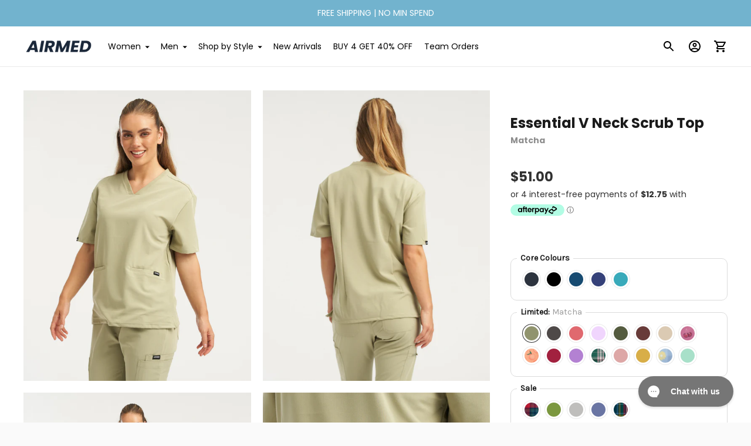

--- FILE ---
content_type: text/html; charset=utf-8
request_url: https://airmedscrubs.com.au/products/essential-v-neck-scrub-top-matcha
body_size: 83641
content:















<!doctype html>

<!--
      ___                       ___           ___           ___
     /  /\                     /__/\         /  /\         /  /\
    /  /:/_                    \  \:\       /  /:/        /  /::\
   /  /:/ /\  ___     ___       \  \:\     /  /:/        /  /:/\:\
  /  /:/ /:/ /__/\   /  /\  ___  \  \:\   /  /:/  ___   /  /:/  \:\
 /__/:/ /:/  \  \:\ /  /:/ /__/\  \__\:\ /__/:/  /  /\ /__/:/ \__\:\
 \  \:\/:/    \  \:\  /:/  \  \:\ /  /:/ \  \:\ /  /:/ \  \:\ /  /:/
  \  \::/      \  \:\/:/    \  \:\  /:/   \  \:\  /:/   \  \:\  /:/
   \  \:\       \  \::/      \  \:\/:/     \  \:\/:/     \  \:\/:/
    \  \:\       \__\/        \  \::/       \  \::/       \  \::/
     \__\/                     \__\/         \__\/         \__\/

--------------------------------------------------------------------
#  Ira v3.4.0
#  Documentation: https://fluorescent.co/help/ira/
#  Purchase: https://themes.shopify.com/themes/ira/
#  A product by Fluorescent: https://fluorescent.co/
--------------------------------------------------------------------

-->

<html class="no-js" lang="en">
<head>
<link rel='preconnect dns-prefetch' href='https://api.config-security.com/' crossorigin />
<link rel='preconnect dns-prefetch' href='https://conf.config-security.com/' crossorigin />
<link rel='preconnect dns-prefetch' href='https://whale.camera/' crossorigin />
<script>
/* >> TriplePixel :: start*/
window.TriplePixelData={TripleName:"airmed-scrubs.myshopify.com",ver:"2.12",plat:"SHOPIFY",isHeadless:false},function(W,H,A,L,E,_,B,N){function O(U,T,P,H,R){void 0===R&&(R=!1),H=new XMLHttpRequest,P?(H.open("POST",U,!0),H.setRequestHeader("Content-Type","text/plain")):H.open("GET",U,!0),H.send(JSON.stringify(P||{})),H.onreadystatechange=function(){4===H.readyState&&200===H.status?(R=H.responseText,U.includes(".txt")?eval(R):P||(N[B]=R)):(299<H.status||H.status<200)&&T&&!R&&(R=!0,O(U,T-1,P))}}if(N=window,!N[H+"sn"]){N[H+"sn"]=1,L=function(){return Date.now().toString(36)+"_"+Math.random().toString(36)};try{A.setItem(H,1+(0|A.getItem(H)||0)),(E=JSON.parse(A.getItem(H+"U")||"[]")).push({u:location.href,r:document.referrer,t:Date.now(),id:L()}),A.setItem(H+"U",JSON.stringify(E))}catch(e){}var i,m,p;A.getItem('"!nC`')||(_=A,A=N,A[H]||(E=A[H]=function(t,e,a){return void 0===a&&(a=[]),"State"==t?E.s:(W=L(),(E._q=E._q||[]).push([W,t,e].concat(a)),W)},E.s="Installed",E._q=[],E.ch=W,B="configSecurityConfModel",N[B]=1,O("https://conf.config-security.com/model",5),i=L(),m=A[atob("c2NyZWVu")],_.setItem("di_pmt_wt",i),p={id:i,action:"profile",avatar:_.getItem("auth-security_rand_salt_"),time:m[atob("d2lkdGg=")]+":"+m[atob("aGVpZ2h0")],host:A.TriplePixelData.TripleName,plat:A.TriplePixelData.plat,url:window.location.href,ref:document.referrer,ver:A.TriplePixelData.ver},O("https://api.config-security.com/event",5,p),O("https://whale.camera/live/dot.txt",5)))}}("","TriplePixel",localStorage);
/* << TriplePixel :: end*/
</script>
<link href="https://fonts.googleapis.com/css2?family=Karla" rel="stylesheet">


  <meta charset="utf-8">
  <meta http-equiv="X-UA-Compatible" content="IE=edge">
  <meta name="facebook-domain-verification" content="cn31lyfpm7rt2afuxgqcx3j532hcc3" />

  <meta name="viewport" content="width=device-width,initial-scale=1">
  <link rel="canonical" href="https://airmedscrubs.com.au/products/essential-v-neck-scrub-top-matcha">

  <!-- Snap Pixel Code -->
  <script type='text/javascript'>
  (function(e,t,n){if(e.snaptr)return;var a=e.snaptr=function()
  {a.handleRequest?a.handleRequest.apply(a,arguments):a.queue.push(arguments)};
  a.queue=[];var s='script';r=t.createElement(s);r.async=!0;
  r.src=n;var u=t.getElementsByTagName(s)[0];
  u.parentNode.insertBefore(r,u);})(window,document,
  'https://sc-static.net/scevent.min.js');

  snaptr('init', '7d1e00df-f474-4ec7-9dc6-78992feee90c', {
    'user_email': ''
  });

  snaptr('track', 'PAGE_VIEW');

  </script>
  <!-- End Snap Pixel Code --><link rel="shortcut icon" href="//airmedscrubs.com.au/cdn/shop/files/no-circle_32x32.jpg?v=1764131601" type="image/png"><title>Essential V Neck Scrub Top - Matcha
&ndash; Airmed Scrubs</title><meta name="description" content="The Essential V Neck Scrub Top (Matcha) have 4 functional pockets, Ribbed V-neck, Side Split Hem, Slim Fit.">




<meta property="og:site_name" content="Airmed Scrubs">
<meta property="og:url" content="https://airmedscrubs.com.au/products/essential-v-neck-scrub-top-matcha">
<meta property="og:title" content="Essential V Neck Scrub Top - Matcha">
<meta property="og:type" content="product">
<meta property="og:description" content="The Essential V Neck Scrub Top (Matcha) have 4 functional pockets, Ribbed V-neck, Side Split Hem, Slim Fit.">

  <meta property="og:price:amount" content="51.00">
  <meta property="og:price:currency" content="AUD">

<meta property="og:image" content="http://airmedscrubs.com.au/cdn/shop/files/DSC02024_1200x1200.jpg?v=1709675872"><meta property="og:image" content="http://airmedscrubs.com.au/cdn/shop/files/DSC02031_1200x1200.jpg?v=1709675872"><meta property="og:image" content="http://airmedscrubs.com.au/cdn/shop/files/DSC02007_1200x1200.jpg?v=1709675872">
<meta property="og:image:secure_url" content="https://airmedscrubs.com.au/cdn/shop/files/DSC02024_1200x1200.jpg?v=1709675872"><meta property="og:image:secure_url" content="https://airmedscrubs.com.au/cdn/shop/files/DSC02031_1200x1200.jpg?v=1709675872"><meta property="og:image:secure_url" content="https://airmedscrubs.com.au/cdn/shop/files/DSC02007_1200x1200.jpg?v=1709675872">


<meta name="twitter:card" content="summary_large_image">
<meta name="twitter:title" content="Essential V Neck Scrub Top - Matcha">
<meta name="twitter:description" content="The Essential V Neck Scrub Top (Matcha) have 4 functional pockets, Ribbed V-neck, Side Split Hem, Slim Fit.">


  <script>
  console.log('Ira v3.4.0 by Fluorescent');

  document.documentElement.className = document.documentElement.className.replace('no-js', '');

  window.theme = {
    version: 'v3.4.0',
    moneyFormat: "${{amount}}",
    routes: {
      root: "/",
      cart: {
        base: "/cart",
        add: "/cart/add",
        change: "/cart/change",
        clear: "/cart/clear",
      },
      // Manual routes until Shopify adds support
      products: "/products",
      productRecommendations: "/recommendations/products"
    },
    strings: {
      product: {
        reviews: "Reviews"
      },
      products: {
        product: {
          unitPrice: "Unit price",
          unitPriceSeparator: "per"
        }
      },
      search: {
        headings: {
          articles: "Articles",
          pages: "Pages",
          products: "Products"
        },
        view_all: "View all",
        no_results: "We found no search results"
      }
    }
  }
</script>
  


<style>
  @font-face {
  font-family: Poppins;
  font-weight: 600;
  font-style: normal;
  src: url("//airmedscrubs.com.au/cdn/fonts/poppins/poppins_n6.aa29d4918bc243723d56b59572e18228ed0786f6.woff2") format("woff2"),
       url("//airmedscrubs.com.au/cdn/fonts/poppins/poppins_n6.5f815d845fe073750885d5b7e619ee00e8111208.woff") format("woff");
}

  @font-face {
  font-family: Poppins;
  font-weight: 700;
  font-style: normal;
  src: url("//airmedscrubs.com.au/cdn/fonts/poppins/poppins_n7.56758dcf284489feb014a026f3727f2f20a54626.woff2") format("woff2"),
       url("//airmedscrubs.com.au/cdn/fonts/poppins/poppins_n7.f34f55d9b3d3205d2cd6f64955ff4b36f0cfd8da.woff") format("woff");
}

  @font-face {
  font-family: Poppins;
  font-weight: 500;
  font-style: normal;
  src: url("//airmedscrubs.com.au/cdn/fonts/poppins/poppins_n5.ad5b4b72b59a00358afc706450c864c3c8323842.woff2") format("woff2"),
       url("//airmedscrubs.com.au/cdn/fonts/poppins/poppins_n5.33757fdf985af2d24b32fcd84c9a09224d4b2c39.woff") format("woff");
}

  @font-face {
  font-family: Poppins;
  font-weight: 400;
  font-style: normal;
  src: url("//airmedscrubs.com.au/cdn/fonts/poppins/poppins_n4.0ba78fa5af9b0e1a374041b3ceaadf0a43b41362.woff2") format("woff2"),
       url("//airmedscrubs.com.au/cdn/fonts/poppins/poppins_n4.214741a72ff2596839fc9760ee7a770386cf16ca.woff") format("woff");
}

  @font-face {
  font-family: Poppins;
  font-weight: 500;
  font-style: normal;
  src: url("//airmedscrubs.com.au/cdn/fonts/poppins/poppins_n5.ad5b4b72b59a00358afc706450c864c3c8323842.woff2") format("woff2"),
       url("//airmedscrubs.com.au/cdn/fonts/poppins/poppins_n5.33757fdf985af2d24b32fcd84c9a09224d4b2c39.woff") format("woff");
}

  @font-face {
  font-family: Poppins;
  font-weight: 400;
  font-style: italic;
  src: url("//airmedscrubs.com.au/cdn/fonts/poppins/poppins_i4.846ad1e22474f856bd6b81ba4585a60799a9f5d2.woff2") format("woff2"),
       url("//airmedscrubs.com.au/cdn/fonts/poppins/poppins_i4.56b43284e8b52fc64c1fd271f289a39e8477e9ec.woff") format("woff");
}

  

  :root {
    --color-text-heading: #1b1b1b;
    --color-text-subheading: rgba(27, 27, 27, 0.7);
    --color-text-body: #313131;
    --color-text-body-transparent: rgba(49, 49, 49, 0.05);
    --color-text-body-transparent-02: rgba(49, 49, 49, 0.2);
    --color-text-meta: rgba(27, 27, 27, 0.7);
    --color-text-link: #2a5ddf;
    --color-text-success: #39bb4a;
    --color-text-error: #b6534c;

    --color-background: #ffffff;
    --color-background-transparent: rgba(255, 255, 255, 0.8);
    --color-border: #eaeaea;
    --color-overlay: #000000;
    --color-overlay-transparent: rgba(0, 0, 0, 0.6);

    --color-background-meta: #f5f5f5;
    --color-foreground-meta: rgba(49, 49, 49, 0.6);

    --color-border-input: #eaeaea;
    --color-text-input: #313131;

    --color-background-button: #4e598c;
    --color-background-button-hover: #2a2f4a;
    --color-text-button: #ffffff;

    --color-border-button-secondary: #eaeaea;
    --color-text-button-secondary: #313131;
    --color-border-button-secondary-hover: #4e598c;

    --color-background-contrast: #f0f0f0;
    --color-background-meta-contrast: #e6e6e6;
    --color-foreground-meta-contrast: rgba(29, 29, 29, 0.6);
    --color-text-meta-contrast: rgba(29, 29, 29, 0.7);
    --color-text-heading-contrast: #1d1d1d;
    --color-text-subheading-contrast: rgba(29, 29, 29, 0.7);
    --color-text-body-contrast: #1d1d1d;
    --color-border-contrast: #dfdfdf;
    --color-background-button-contrast: #4e598c;
    --color-background-button-hover-contrast: #2a2f4a;
    --color-text-button-contrast: #ffffff;
    --color-text-link-contrast: #2a5ddf;

    --color-background-header: #ffffff;
    --color-background-header-transparent: rgba(255, 255, 255, 0);
    --color-text-header: #000000;
    --color-icon-header: #000000;
    --color-border-header: #eaeaea;
    --color-shadow-header: rgba(0, 0, 0, 0.15);

    --color-background-dropdown: #101010;
    --color-text-dropdown: #ffffff;
    --color-text-dropdown-transparent: rgba(255, 255, 255, 0.1);
    --color-border-dropdown: #353535;

    --color-background-footer: #4e598c;
    --color-text-footer: #ffffff;
    --color-border-footer: #4e598c;
    --color-border-footer-darker: #2a2f4a;

    --color-text-drawer: #ffffff;
    --color-text-meta-drawer: rgba(255, 255, 255, 0.7);
    --color-background-drawer: #101010;
    --color-border-drawer: #353535;
    --color-background-input-drawer: #ffffff;
    --color-text-input-drawer: #1d1d1d;

    --color-background-pill: rgba(234, 234, 234, 0.7);
    --color-background-pill-hover: #eaeaea;

    --font-heading: Poppins, sans-serif;
    --font-heading-weight: 600;
    --font-heading-style: normal;

    --font-body: Poppins, sans-serif;
    --font-body-weight: 400;
    --font-body-style: normal;
    --font-body-bold-weight: 500;
    --font-body-bolder-weight: 600;

    --font-meta: Poppins, sans-serif;
    --font-meta-weight: 500;
    --font-meta-style: normal;

    --radius-corner: 0px;

    /* Shopify pay specific */
    --payment-terms-background-color: #f5f5f5;
  }
</style>
  <link href="//airmedscrubs.com.au/cdn/shop/t/541/assets/index.css?v=13263848955063360251768519853" rel="stylesheet" type="text/css" media="all" />

  
  <script>window.performance && window.performance.mark && window.performance.mark('shopify.content_for_header.start');</script><meta name="facebook-domain-verification" content="l2hg0pw6o87aqsunqsbzzckckffx0n">
<meta name="facebook-domain-verification" content="7hp2r357ypu5vt08ivoc6tzsid6sde">
<meta name="facebook-domain-verification" content="cn31lyfpm7rt2afuxgqcx3j532hcc3">
<meta name="google-site-verification" content="m4zvpaxSKF5Mx2hHY1iL4SAwgsOkSZcfy3Tbi8zYDDc">
<meta id="shopify-digital-wallet" name="shopify-digital-wallet" content="/57026085016/digital_wallets/dialog">
<meta name="shopify-checkout-api-token" content="e1405e9d664d85ef8d33217f3a09f2d2">
<meta id="in-context-paypal-metadata" data-shop-id="57026085016" data-venmo-supported="false" data-environment="production" data-locale="en_US" data-paypal-v4="true" data-currency="AUD">
<link rel="alternate" hreflang="x-default" href="https://airmedscrubs.com.au/products/essential-v-neck-scrub-top-matcha">
<link rel="alternate" hreflang="en-US" href="https://airmedscrubs.com/products/essential-v-neck-scrub-top-matcha">
<link rel="alternate" hreflang="en-AU" href="https://airmedscrubs.com.au/products/essential-v-neck-scrub-top-matcha">
<link rel="alternate" type="application/json+oembed" href="https://airmedscrubs.com.au/products/essential-v-neck-scrub-top-matcha.oembed">
<script async="async" src="/checkouts/internal/preloads.js?locale=en-AU"></script>
<link rel="preconnect" href="https://shop.app" crossorigin="anonymous">
<script async="async" src="https://shop.app/checkouts/internal/preloads.js?locale=en-AU&shop_id=57026085016" crossorigin="anonymous"></script>
<script id="apple-pay-shop-capabilities" type="application/json">{"shopId":57026085016,"countryCode":"AU","currencyCode":"AUD","merchantCapabilities":["supports3DS"],"merchantId":"gid:\/\/shopify\/Shop\/57026085016","merchantName":"Airmed Scrubs","requiredBillingContactFields":["postalAddress","email","phone"],"requiredShippingContactFields":["postalAddress","email","phone"],"shippingType":"shipping","supportedNetworks":["visa","masterCard","amex","jcb"],"total":{"type":"pending","label":"Airmed Scrubs","amount":"1.00"},"shopifyPaymentsEnabled":true,"supportsSubscriptions":true}</script>
<script id="shopify-features" type="application/json">{"accessToken":"e1405e9d664d85ef8d33217f3a09f2d2","betas":["rich-media-storefront-analytics"],"domain":"airmedscrubs.com.au","predictiveSearch":true,"shopId":57026085016,"locale":"en"}</script>
<script>var Shopify = Shopify || {};
Shopify.shop = "airmed-scrubs.myshopify.com";
Shopify.locale = "en";
Shopify.currency = {"active":"AUD","rate":"1.0"};
Shopify.country = "AU";
Shopify.theme = {"name":"[1.63.0] AIRMED + 2511R1 + Embroidery ","id":156527624407,"schema_name":"Ira","schema_version":"3.4.0","theme_store_id":null,"role":"main"};
Shopify.theme.handle = "null";
Shopify.theme.style = {"id":null,"handle":null};
Shopify.cdnHost = "airmedscrubs.com.au/cdn";
Shopify.routes = Shopify.routes || {};
Shopify.routes.root = "/";</script>
<script type="module">!function(o){(o.Shopify=o.Shopify||{}).modules=!0}(window);</script>
<script>!function(o){function n(){var o=[];function n(){o.push(Array.prototype.slice.apply(arguments))}return n.q=o,n}var t=o.Shopify=o.Shopify||{};t.loadFeatures=n(),t.autoloadFeatures=n()}(window);</script>
<script>
  window.ShopifyPay = window.ShopifyPay || {};
  window.ShopifyPay.apiHost = "shop.app\/pay";
  window.ShopifyPay.redirectState = null;
</script>
<script id="shop-js-analytics" type="application/json">{"pageType":"product"}</script>
<script defer="defer" async type="module" src="//airmedscrubs.com.au/cdn/shopifycloud/shop-js/modules/v2/client.init-shop-cart-sync_BApSsMSl.en.esm.js"></script>
<script defer="defer" async type="module" src="//airmedscrubs.com.au/cdn/shopifycloud/shop-js/modules/v2/chunk.common_CBoos6YZ.esm.js"></script>
<script type="module">
  await import("//airmedscrubs.com.au/cdn/shopifycloud/shop-js/modules/v2/client.init-shop-cart-sync_BApSsMSl.en.esm.js");
await import("//airmedscrubs.com.au/cdn/shopifycloud/shop-js/modules/v2/chunk.common_CBoos6YZ.esm.js");

  window.Shopify.SignInWithShop?.initShopCartSync?.({"fedCMEnabled":true,"windoidEnabled":true});

</script>
<script>
  window.Shopify = window.Shopify || {};
  if (!window.Shopify.featureAssets) window.Shopify.featureAssets = {};
  window.Shopify.featureAssets['shop-js'] = {"shop-cart-sync":["modules/v2/client.shop-cart-sync_DJczDl9f.en.esm.js","modules/v2/chunk.common_CBoos6YZ.esm.js"],"init-fed-cm":["modules/v2/client.init-fed-cm_BzwGC0Wi.en.esm.js","modules/v2/chunk.common_CBoos6YZ.esm.js"],"init-windoid":["modules/v2/client.init-windoid_BS26ThXS.en.esm.js","modules/v2/chunk.common_CBoos6YZ.esm.js"],"shop-cash-offers":["modules/v2/client.shop-cash-offers_DthCPNIO.en.esm.js","modules/v2/chunk.common_CBoos6YZ.esm.js","modules/v2/chunk.modal_Bu1hFZFC.esm.js"],"shop-button":["modules/v2/client.shop-button_D_JX508o.en.esm.js","modules/v2/chunk.common_CBoos6YZ.esm.js"],"init-shop-email-lookup-coordinator":["modules/v2/client.init-shop-email-lookup-coordinator_DFwWcvrS.en.esm.js","modules/v2/chunk.common_CBoos6YZ.esm.js"],"shop-toast-manager":["modules/v2/client.shop-toast-manager_tEhgP2F9.en.esm.js","modules/v2/chunk.common_CBoos6YZ.esm.js"],"shop-login-button":["modules/v2/client.shop-login-button_DwLgFT0K.en.esm.js","modules/v2/chunk.common_CBoos6YZ.esm.js","modules/v2/chunk.modal_Bu1hFZFC.esm.js"],"avatar":["modules/v2/client.avatar_BTnouDA3.en.esm.js"],"init-shop-cart-sync":["modules/v2/client.init-shop-cart-sync_BApSsMSl.en.esm.js","modules/v2/chunk.common_CBoos6YZ.esm.js"],"pay-button":["modules/v2/client.pay-button_BuNmcIr_.en.esm.js","modules/v2/chunk.common_CBoos6YZ.esm.js"],"init-shop-for-new-customer-accounts":["modules/v2/client.init-shop-for-new-customer-accounts_DrjXSI53.en.esm.js","modules/v2/client.shop-login-button_DwLgFT0K.en.esm.js","modules/v2/chunk.common_CBoos6YZ.esm.js","modules/v2/chunk.modal_Bu1hFZFC.esm.js"],"init-customer-accounts-sign-up":["modules/v2/client.init-customer-accounts-sign-up_TlVCiykN.en.esm.js","modules/v2/client.shop-login-button_DwLgFT0K.en.esm.js","modules/v2/chunk.common_CBoos6YZ.esm.js","modules/v2/chunk.modal_Bu1hFZFC.esm.js"],"shop-follow-button":["modules/v2/client.shop-follow-button_C5D3XtBb.en.esm.js","modules/v2/chunk.common_CBoos6YZ.esm.js","modules/v2/chunk.modal_Bu1hFZFC.esm.js"],"checkout-modal":["modules/v2/client.checkout-modal_8TC_1FUY.en.esm.js","modules/v2/chunk.common_CBoos6YZ.esm.js","modules/v2/chunk.modal_Bu1hFZFC.esm.js"],"init-customer-accounts":["modules/v2/client.init-customer-accounts_C0Oh2ljF.en.esm.js","modules/v2/client.shop-login-button_DwLgFT0K.en.esm.js","modules/v2/chunk.common_CBoos6YZ.esm.js","modules/v2/chunk.modal_Bu1hFZFC.esm.js"],"lead-capture":["modules/v2/client.lead-capture_Cq0gfm7I.en.esm.js","modules/v2/chunk.common_CBoos6YZ.esm.js","modules/v2/chunk.modal_Bu1hFZFC.esm.js"],"shop-login":["modules/v2/client.shop-login_BmtnoEUo.en.esm.js","modules/v2/chunk.common_CBoos6YZ.esm.js","modules/v2/chunk.modal_Bu1hFZFC.esm.js"],"payment-terms":["modules/v2/client.payment-terms_BHOWV7U_.en.esm.js","modules/v2/chunk.common_CBoos6YZ.esm.js","modules/v2/chunk.modal_Bu1hFZFC.esm.js"]};
</script>
<script>(function() {
  var isLoaded = false;
  function asyncLoad() {
    if (isLoaded) return;
    isLoaded = true;
    var urls = ["https:\/\/formbuilder.hulkapps.com\/skeletopapp.js?shop=airmed-scrubs.myshopify.com","\/\/shopify.privy.com\/widget.js?shop=airmed-scrubs.myshopify.com","https:\/\/str.rise-ai.com\/?shop=airmed-scrubs.myshopify.com","https:\/\/strn.rise-ai.com\/?shop=airmed-scrubs.myshopify.com","https:\/\/config.gorgias.chat\/bundle-loader\/01HQA2G65TTHK55K751TSW0P13?source=shopify1click\u0026shop=airmed-scrubs.myshopify.com","https:\/\/na.shgcdn3.com\/pixel-collector.js?shop=airmed-scrubs.myshopify.com","https:\/\/doddle-collections.eastsideapps.io\/js\/public.js?z=N\u0026a=Y5V9R28HT60OI81LC4OG8BD6L8KE20DJ\u0026s=7L2Axptbop343d7PdORThmi6Iz0Qbcv0cfb5yVkxKVP0nSGEginfUEP6Skr2tVUR\u0026g=AIzaSyCRwpPDBBGBLyp-4pSI_gXmCft7aapGUDc\u0026m=0004697733\u0026b=Y\u0026p=Y\u0026d=D\u0026shop=airmed-scrubs.myshopify.com","https:\/\/cdn-bundler.nice-team.net\/app\/js\/bundler.js?shop=airmed-scrubs.myshopify.com","https:\/\/app.kiwisizing.com\/web\/js\/dist\/kiwiSizing\/plugin\/SizingPlugin.prod.js?v=330\u0026shop=airmed-scrubs.myshopify.com","https:\/\/cdn.9gtb.com\/loader.js?g_cvt_id=14459292-b35d-41cf-833e-dd23ab6a8b36\u0026shop=airmed-scrubs.myshopify.com","\/\/backinstock.useamp.com\/widget\/44929_1767157047.js?category=bis\u0026v=6\u0026shop=airmed-scrubs.myshopify.com"];
    for (var i = 0; i < urls.length; i++) {
      var s = document.createElement('script');
      s.type = 'text/javascript';
      s.async = true;
      s.src = urls[i];
      var x = document.getElementsByTagName('script')[0];
      x.parentNode.insertBefore(s, x);
    }
  };
  if(window.attachEvent) {
    window.attachEvent('onload', asyncLoad);
  } else {
    window.addEventListener('load', asyncLoad, false);
  }
})();</script>
<script id="__st">var __st={"a":57026085016,"offset":39600,"reqid":"957659d8-c93d-4984-9c43-bc20043d6f82-1768882751","pageurl":"airmedscrubs.com.au\/products\/essential-v-neck-scrub-top-matcha","u":"2d91a3a811b5","p":"product","rtyp":"product","rid":8294741213399};</script>
<script>window.ShopifyPaypalV4VisibilityTracking = true;</script>
<script id="captcha-bootstrap">!function(){'use strict';const t='contact',e='account',n='new_comment',o=[[t,t],['blogs',n],['comments',n],[t,'customer']],c=[[e,'customer_login'],[e,'guest_login'],[e,'recover_customer_password'],[e,'create_customer']],r=t=>t.map((([t,e])=>`form[action*='/${t}']:not([data-nocaptcha='true']) input[name='form_type'][value='${e}']`)).join(','),a=t=>()=>t?[...document.querySelectorAll(t)].map((t=>t.form)):[];function s(){const t=[...o],e=r(t);return a(e)}const i='password',u='form_key',d=['recaptcha-v3-token','g-recaptcha-response','h-captcha-response',i],f=()=>{try{return window.sessionStorage}catch{return}},m='__shopify_v',_=t=>t.elements[u];function p(t,e,n=!1){try{const o=window.sessionStorage,c=JSON.parse(o.getItem(e)),{data:r}=function(t){const{data:e,action:n}=t;return t[m]||n?{data:e,action:n}:{data:t,action:n}}(c);for(const[e,n]of Object.entries(r))t.elements[e]&&(t.elements[e].value=n);n&&o.removeItem(e)}catch(o){console.error('form repopulation failed',{error:o})}}const l='form_type',E='cptcha';function T(t){t.dataset[E]=!0}const w=window,h=w.document,L='Shopify',v='ce_forms',y='captcha';let A=!1;((t,e)=>{const n=(g='f06e6c50-85a8-45c8-87d0-21a2b65856fe',I='https://cdn.shopify.com/shopifycloud/storefront-forms-hcaptcha/ce_storefront_forms_captcha_hcaptcha.v1.5.2.iife.js',D={infoText:'Protected by hCaptcha',privacyText:'Privacy',termsText:'Terms'},(t,e,n)=>{const o=w[L][v],c=o.bindForm;if(c)return c(t,g,e,D).then(n);var r;o.q.push([[t,g,e,D],n]),r=I,A||(h.body.append(Object.assign(h.createElement('script'),{id:'captcha-provider',async:!0,src:r})),A=!0)});var g,I,D;w[L]=w[L]||{},w[L][v]=w[L][v]||{},w[L][v].q=[],w[L][y]=w[L][y]||{},w[L][y].protect=function(t,e){n(t,void 0,e),T(t)},Object.freeze(w[L][y]),function(t,e,n,w,h,L){const[v,y,A,g]=function(t,e,n){const i=e?o:[],u=t?c:[],d=[...i,...u],f=r(d),m=r(i),_=r(d.filter((([t,e])=>n.includes(e))));return[a(f),a(m),a(_),s()]}(w,h,L),I=t=>{const e=t.target;return e instanceof HTMLFormElement?e:e&&e.form},D=t=>v().includes(t);t.addEventListener('submit',(t=>{const e=I(t);if(!e)return;const n=D(e)&&!e.dataset.hcaptchaBound&&!e.dataset.recaptchaBound,o=_(e),c=g().includes(e)&&(!o||!o.value);(n||c)&&t.preventDefault(),c&&!n&&(function(t){try{if(!f())return;!function(t){const e=f();if(!e)return;const n=_(t);if(!n)return;const o=n.value;o&&e.removeItem(o)}(t);const e=Array.from(Array(32),(()=>Math.random().toString(36)[2])).join('');!function(t,e){_(t)||t.append(Object.assign(document.createElement('input'),{type:'hidden',name:u})),t.elements[u].value=e}(t,e),function(t,e){const n=f();if(!n)return;const o=[...t.querySelectorAll(`input[type='${i}']`)].map((({name:t})=>t)),c=[...d,...o],r={};for(const[a,s]of new FormData(t).entries())c.includes(a)||(r[a]=s);n.setItem(e,JSON.stringify({[m]:1,action:t.action,data:r}))}(t,e)}catch(e){console.error('failed to persist form',e)}}(e),e.submit())}));const S=(t,e)=>{t&&!t.dataset[E]&&(n(t,e.some((e=>e===t))),T(t))};for(const o of['focusin','change'])t.addEventListener(o,(t=>{const e=I(t);D(e)&&S(e,y())}));const B=e.get('form_key'),M=e.get(l),P=B&&M;t.addEventListener('DOMContentLoaded',(()=>{const t=y();if(P)for(const e of t)e.elements[l].value===M&&p(e,B);[...new Set([...A(),...v().filter((t=>'true'===t.dataset.shopifyCaptcha))])].forEach((e=>S(e,t)))}))}(h,new URLSearchParams(w.location.search),n,t,e,['guest_login'])})(!0,!0)}();</script>
<script integrity="sha256-4kQ18oKyAcykRKYeNunJcIwy7WH5gtpwJnB7kiuLZ1E=" data-source-attribution="shopify.loadfeatures" defer="defer" src="//airmedscrubs.com.au/cdn/shopifycloud/storefront/assets/storefront/load_feature-a0a9edcb.js" crossorigin="anonymous"></script>
<script crossorigin="anonymous" defer="defer" src="//airmedscrubs.com.au/cdn/shopifycloud/storefront/assets/shopify_pay/storefront-65b4c6d7.js?v=20250812"></script>
<script data-source-attribution="shopify.dynamic_checkout.dynamic.init">var Shopify=Shopify||{};Shopify.PaymentButton=Shopify.PaymentButton||{isStorefrontPortableWallets:!0,init:function(){window.Shopify.PaymentButton.init=function(){};var t=document.createElement("script");t.src="https://airmedscrubs.com.au/cdn/shopifycloud/portable-wallets/latest/portable-wallets.en.js",t.type="module",document.head.appendChild(t)}};
</script>
<script data-source-attribution="shopify.dynamic_checkout.buyer_consent">
  function portableWalletsHideBuyerConsent(e){var t=document.getElementById("shopify-buyer-consent"),n=document.getElementById("shopify-subscription-policy-button");t&&n&&(t.classList.add("hidden"),t.setAttribute("aria-hidden","true"),n.removeEventListener("click",e))}function portableWalletsShowBuyerConsent(e){var t=document.getElementById("shopify-buyer-consent"),n=document.getElementById("shopify-subscription-policy-button");t&&n&&(t.classList.remove("hidden"),t.removeAttribute("aria-hidden"),n.addEventListener("click",e))}window.Shopify?.PaymentButton&&(window.Shopify.PaymentButton.hideBuyerConsent=portableWalletsHideBuyerConsent,window.Shopify.PaymentButton.showBuyerConsent=portableWalletsShowBuyerConsent);
</script>
<script data-source-attribution="shopify.dynamic_checkout.cart.bootstrap">document.addEventListener("DOMContentLoaded",(function(){function t(){return document.querySelector("shopify-accelerated-checkout-cart, shopify-accelerated-checkout")}if(t())Shopify.PaymentButton.init();else{new MutationObserver((function(e,n){t()&&(Shopify.PaymentButton.init(),n.disconnect())})).observe(document.body,{childList:!0,subtree:!0})}}));
</script>
<link id="shopify-accelerated-checkout-styles" rel="stylesheet" media="screen" href="https://airmedscrubs.com.au/cdn/shopifycloud/portable-wallets/latest/accelerated-checkout-backwards-compat.css" crossorigin="anonymous">
<style id="shopify-accelerated-checkout-cart">
        #shopify-buyer-consent {
  margin-top: 1em;
  display: inline-block;
  width: 100%;
}

#shopify-buyer-consent.hidden {
  display: none;
}

#shopify-subscription-policy-button {
  background: none;
  border: none;
  padding: 0;
  text-decoration: underline;
  font-size: inherit;
  cursor: pointer;
}

#shopify-subscription-policy-button::before {
  box-shadow: none;
}

      </style>
<script id="sections-script" data-sections="product-brand-info--static" defer="defer" src="//airmedscrubs.com.au/cdn/shop/t/541/compiled_assets/scripts.js?52849"></script>
<script>window.performance && window.performance.mark && window.performance.mark('shopify.content_for_header.end');</script>
  





  <script type="text/javascript">
    
      window.__shgMoneyFormat = window.__shgMoneyFormat || {"AUD":{"currency":"AUD","currency_symbol":"$","currency_symbol_location":"left","decimal_places":2,"decimal_separator":".","thousands_separator":","},"CAD":{"currency":"CAD","currency_symbol":"$","currency_symbol_location":"left","decimal_places":2,"decimal_separator":".","thousands_separator":","},"GBP":{"currency":"GBP","currency_symbol":"£","currency_symbol_location":"left","decimal_places":2,"decimal_separator":".","thousands_separator":","},"NZD":{"currency":"NZD","currency_symbol":"$","currency_symbol_location":"left","decimal_places":2,"decimal_separator":".","thousands_separator":","},"USD":{"currency":"USD","currency_symbol":"$","currency_symbol_location":"left","decimal_places":2,"decimal_separator":".","thousands_separator":","}};
    
    window.__shgCurrentCurrencyCode = window.__shgCurrentCurrencyCode || {
      currency: "AUD",
      currency_symbol: "$",
      decimal_separator: ".",
      thousands_separator: ",",
      decimal_places: 2,
      currency_symbol_location: "left"
    };
  </script>




  

<script type="text/javascript">
  
    window.SHG_CUSTOMER = null;
  
</script>








  <meta name="google-site-verification" content="D_gYMWG18dh9HfDdwUZtH_X2tUz9sWEkgpsfzF50Jac" />


<script id="sca_fg_cart_ShowGiftAsProductTemplate" type="text/template">
  
  <div class="item not-sca-qv" id="sca-freegift-{{productID}}">
    <a class="close_box" style="display: none;position: absolute;top:5px;right: 10px;font-size: 22px;font-weight: bold;cursor: pointer;text-decoration:none;color: #aaa;">×</a>
    <a href="/products/{{productHandle}}" target="_blank"><img style="margin-left: auto; margin-right: auto; width: 50%;" class="lazyOwl" data-src="{{productImageURL}}"></a>
    <div class="sca-product-shop">
      <div class="review-summary3">
        <div class="yotpo bottomLine" style="text-align:center"
          data-product-id="{{productID}}"
          data-product-models="{{productID}}"
          data-name="{{productTitle}}"
          data-url="/products/{{productHandle}}">
        </div>
      </div>
      <div class="f-fix"><span class="sca-product-title" style="white-space: nowrap;color:#000;{{showfgTitle}}">{{productTitle}}</span>
          <div id="product-variants-{{productID}}">
            <div class="sca-price" id="price-field-{{productID}}">
              <span class="sca-old-price">{{variant_compare_at_price}}</span>
              <span class="sca-special-price">{{variant_price}}</span>
            </div>
            <div id="stay-content-sca-freegift-{{productID}}" class="sca-fg-cart-item">
              <a class="close_box" style="display: none;position: absolute;top:5px;right: 10px;font-size: 22px;font-weight: bold;cursor: pointer;text-decoration:none;color: #aaa;">×</a>
              <select id="product-select-{{productID}}" name="id" style="display: none">
                {{optionVariantData}}
              </select>
            </div>
          </div>
          <button type='button' id="sca-btn-select-{{productID}}" class="sca-button" onclick="onclickSelect_{{productID}}();"><span>{{SelectButton}}</span></button>
          <button type='button' id="sca-btn-{{productID}}" class="sca-button" style="display: none"><span>{{AddToCartButton}}</span></button>
      </div>
    </div>
  </div>
  
</script>
<script id = "sca_fg_cart_ShowGiftAsProductScriptTemplate" type="text/template">
  
  
    var selectCallback_{{productID}}=function(t,a){if(t?(t.available?(SECOMAPP.jQuery("#sca-btn-{{productID}}").removeClass("disabled").removeAttr("disabled").html("<span>{{AddToCartButton}}</span>").fadeTo(200,1),SECOMAPP.jQuery("#sca-btn-{{productID}}").unbind("click"),SECOMAPP.jQuery("#sca-btn-{{productID}}").click(SECOMAPP.jQuery.proxy(function(){SECOMAPP.addGiftToCart(t.id,1)},t))):SECOMAPP.jQuery("#sca-btn-{{productID}}").html("<span>{{UnavailableButton}}</span>").addClass("disabled").attr("disabled","disabled").fadeTo(200,.5),t.compare_at_price>t.price?SECOMAPP.jQuery("#price-field-{{productID}}").html("<span class='sca-old-price'>"+SECOMAPP.formatMoney(t.compare_at_price)+"</span>&nbsp;<s class='sca-special-price'>"+SECOMAPP.formatMoney(t.price)+"</s>"):SECOMAPP.jQuery("#price-field-{{productID}}").html("<span class='sca-special-price'>"+SECOMAPP.formatMoney(t.price)+"</span>")):SECOMAPP.jQuery("#sca-btn-{{productID}}").html("<span>{{UnavailableButton}}</span>").addClass("disabled").attr("disabled","disabled").fadeTo(200,.5),t&&t.featured_image){var e=SECOMAPP.jQuery("#sca-freegift-{{productID}} img"),_=t.featured_image,c=e[0];Shopify.Image.switchImage(_,c,function(t,a,e){SECOMAPP.jQuery(e).parents("a").attr("href",t),SECOMAPP.jQuery(e).attr("src",t)})}},onclickSelect_{{productID}}=function(t){SECOMAPP.jQuery.getJSON("/products/{{productHandle}}.js",{_:(new Date).getTime()},function(t){SECOMAPP.jQuery(".owl-item #sca-freegift-{{productID}} span.sca-product-title").html(t.title);var e=[];SECOMAPP.jQuery.each(t.options,function(t,a){e[t]=a.name}),t.options=e;for(var a={{variantsGiftList}},_={{mainVariantsList}},c=t.variants.length-1;-1<c;c--)a.indexOf(t.variants[c].id)<0&&_.indexOf(t.variants[c].id)<0&&t.variants.splice(c,1);for(var o=_.length-1;-1<o;o--){var i=a[o],r=_[o],n=-1,s=-1;for(c=t.variants.length-1;-1<c;c--)t.variants[c].id==i?n=c:t.variants[c].id==r&&(s=c);-1<n&&-1<s&n!==s?("undefined"!=typeof SECOMAPP&&void 0!==SECOMAPP.fgsettings&&!0===SECOMAPP.fgsettings.sca_sync_gift&&void 0!==SECOMAPP.fgsettings.sca_fg_gift_variant_quantity_format&&"equal_original_inventory"===SECOMAPP.fgsettings.sca_fg_gift_variant_quantity_format&&(t.variants[n].available=t.variants[s].available,t.variants[n].inventory_management=t.variants[s].inventory_management),t.variants[n].option1=t.variants[s].option1,t.variants[n].options[0].name=t.variants[s].options[0].name,t.variants[n].options[1]&&(t.variants[n].options[1].name=t.variants[s].options[1].name,t.variants[n].option2=t.variants[s].option2),t.variants[n].options[2]&&(t.variants[n].options[2].name=t.variants[s].options[2].name,t.variants[n].option3=t.variants[s].option3),t.variants[n].title=t.variants[s].title,t.variants[n].name=t.variants[s].name,t.variants[n].public_title=t.variants[s].public_title,t.variants.splice(s,1)):(t.variants[s].id=i,t.variants[s].compare_at_price||(t.variants[s].compare_at_price=t.variants[s].price),t.variants[s].price=SECOMAPP.fgdata.giftid_price_mapping[i])}SECOMAPP.jQuery("#sca-btn-select-{{productID}}").hide(),SECOMAPP.jQuery("#product-select-{{productID}}").show(),SECOMAPP.jQuery("#sca-btn-{{productID}}").show(),SECOMAPP.jQuery("#stay-content-sca-freegift-{{productID}} .close_box").show(),SECOMAPP.jQuery("#stay-content-sca-freegift-{{productID}} .close_box").click(function(){SECOMAPP.jQuery("#stay-content-sca-freegift-{{productID}}").hide(),SECOMAPP.jQuery("#sca-btn-{{productID}}").hide(),SECOMAPP.jQuery("#sca-btn-select-{{productID}}").show()}),onclickSelect_{{productID}}=function(){SECOMAPP.jQuery("#stay-content-sca-freegift-{{productID}}").show(),SECOMAPP.jQuery("#sca-btn-{{productID}}").show(),SECOMAPP.jQuery("#sca-btn-select-{{productID}}").hide()},1==t.variants.length?(-1!==t.variants[0].title.indexOf("Default")&&SECOMAPP.jQuery("#sca-freegift-{{productID}} .selector-wrapper").hide(),1==t.variants[0].available&&(SECOMAPP.jQuery("#sca-btn-{{productID}}").show(),SECOMAPP.jQuery("#sca-btn-select-{{productID}}").hide(),SECOMAPP.jQuery("#sca-btn-{{productID}}").removeClass("disabled").removeAttr("disabled").html("<span>{{AddToCartButton}}</span>").fadeTo(200,1),SECOMAPP.jQuery("#sca-btn-{{productID}}").unbind("click"),SECOMAPP.jQuery("#sca-btn-{{productID}}").click(SECOMAPP.jQuery.proxy(function(){SECOMAPP.addGiftToCart(t.variants[0].id,1)},t)))):(new Shopify.OptionSelectors("product-select-{{productID}}",{product:t,onVariantSelected:selectCallback_{{productID}},enableHistoryState:!0}),SECOMAPP.jQuery("#stay-content-sca-freegift-{{productID}}").show(),SECOMAPP.jQuery("#stay-content-sca-freegift-{{productID}}").focus())})};1=={{variantsGiftList}}.length&&onclickSelect_{{productID}}();
  
</script>

<script id="sca_fg_cart_ShowGiftAsVariantTemplate" type="text/template">
  
  <div class="item not-sca-qv" id="sca-freegift-{{variantID}}">
    <a href="/products/{{productHandle}}?variant={{originalVariantID}}" target="_blank"><img style="margin-left: auto; margin-right: auto; width: 50%;" class="lazyOwl" data-src="{{variantImageURL}}"></a>
    <div class="sca-product-shop">
      <div class="review-summary3">
        <div class="yotpo bottomLine" style="text-align:center"
          data-product-id="{{productID}}"
          data-product-models="{{productID}}"
          data-name="{{productTitle}}"
          data-url="/products/{{productHandle}}">
        </div>
      </div>
      <div class="f-fix">
        <span class="sca-product-title" style="white-space: nowrap;color:#000;">{{variantTitle}}</span>
        <div class="sca-price">
          <span class="sca-old-price">{{variant_compare_at_price}}</span>
          <span class="sca-special-price">{{variant_price}}</span>
        </div>
        <button type="button" id="sca-btn{{variantID}}" class="sca-button" onclick="SECOMAPP.addGiftToCart({{variantID}},1);">
          <span>{{AddToCartButton}}</span>
        </button>
      </div>
    </div>
  </div>
  
</script>

<script id="sca_fg_prod_GiftList" type="text/template">
  
  <a style="text-decoration: none !important" id ="{{giftShowID}}" class="product-image freegif-product-image freegift-info-{{giftShowID}}"
     title="{{giftTitle}}" href="/products/{{productsHandle}}">
    <img class="not-sca-qv" src="{{giftImgUrl}}" alt="{{giftTitle}}" />
  </a>
  
</script>

<script id="sca_fg_prod_Gift_PopupDetail" type="text/template">
  
  <div class="sca-fg-item fg-info-{{giftShowID}}" style="display:none;z-index:2147483647;">
    <div class="sca-fg-item-options">
      <div class="sca-fg-item-option-title">
        <em>{{freegiftRuleName}}</em>
      </div>
      <div class="sca-fg-item-option-ct">
        <!--        <div class="sca-fg-image-item">
                        <img src="{{giftImgUrl}}" /> -->
        <div class="sca-fg-item-name">
          <a href="#">{{giftTitle}}</a>
        </div>
        <!--        </div> -->
      </div>
    </div>
  </div>
  
</script>

<script id="sca_fg_ajax_GiftListPopup" type="text/template">
  
  <div id="freegift_popup" class="mfp-hide">
    <div id="sca-fg-owl-carousel">
      <div id="freegift_cart_container" class="sca-fg-cart-container" style="display: none;">
        <div id="freegift_message" class="owl-carousel"></div>
      </div>
      <div id="sca-fg-slider-cart" style="display: none;">
        <div class="sca-fg-cart-title">
          <strong>{{popupTitle}}</strong>
        </div>
        <div id="sca_freegift_list" class="owl-carousel"></div>
      </div>
    </div>
  </div>
  
</script>

<script id="sca_fg_checkout_confirm_popup" type="text/template">
    
         <div class='sca-fg-checkout-confirm-popup' style='font-family: "Myriad","Cardo","Big Caslon","Bodoni MT",Georgia,serif; position: relative;background: #FFF;padding: 20px 20px 50px 20px;width: auto;max-width: 500px;margin: 20px auto;'>
             <h1 style='font-family: "Oswald","Cardo","Big Caslon","Bodoni MT",Georgia,serif;'>YOU CAN STILL ADD MORE!</h1>
             <p>You get 1 free item with every product purchased. It looks like you can still add more free item(s) to your cart. What would you like to do?</p>
             <p class='sca-fg-checkout-confirm-buttons' style='float: right;'>
                 <a class='btn popup-modal-dismiss action_button add_to_cart' href='#' style='width: 200px !important;margin-right: 20px;'>ADD MORE</a>
                 <a class='btn checkout__button continue-checkout action_button add_to_cart' href='/checkout' style='width: 200px !important;'>CHECKOUT</a>
             </p>
         </div>
    
</script>



<link href="//airmedscrubs.com.au/cdn/shop/t/541/assets/sca.freegift.css?v=165156737669823855401763343002" rel="stylesheet" type="text/css" media="all" />
<script src="//airmedscrubs.com.au/cdn/shopifycloud/storefront/assets/themes_support/option_selection-b017cd28.js" type="text/javascript"></script>
<script data-cfasync="false">
    Shopify.money_format = "${{amount}}";
    //enable checking free gifts condition when checkout clicked
    if ((typeof SECOMAPP) === 'undefined') { window.SECOMAPP = {}; };
    SECOMAPP.enableOverrideCheckout = true;
    //    SECOMAPP.preStopAppCallback = function(cart){
    //        if(typeof yotpo!=='undefined' && typeof yotpo.initWidgets==='function'){
    //            yotpo.initWidgets();
    //        }
    //    }
</script>
<script type="text/javascript">(function(){if(typeof SECOMAPP==="undefined"){SECOMAPP={}};if(typeof Shopify==="undefined"){Shopify={}};SECOMAPP.fg_ver=1665642565;SECOMAPP.fg_scriptfile="freegifts_20220309.min.js";SECOMAPP.gifts_list_avai={"43090792120535":true,"43335770964183":true};})();</script>

<script data-cfasync="false" type="text/javascript">
  /* Smart Ecommerce App (SEA Inc)
  * http://www.secomapp.com
  * Do not reuse those source codes if don't have permission of us.
  * */
  
  
  !function(){Array.isArray||(Array.isArray=function(e){return"[object Array]"===Object.prototype.toString.call(e)}),"function"!=typeof Object.create&&(Object.create=function(e){function t(){}return t.prototype=e,new t}),Object.keys||(Object.keys=function(e){var t,o=[];for(t in e)Object.prototype.hasOwnProperty.call(e,t)&&o.push(t);return o}),String.prototype.endsWith||Object.defineProperty(String.prototype,"endsWith",{value:function(e,t){var o=this.toString();(void 0===t||t>o.length)&&(t=o.length),t-=e.length;var r=o.indexOf(e,t);return-1!==r&&r===t},writable:!0,enumerable:!0,configurable:!0}),Array.prototype.indexOf||(Array.prototype.indexOf=function(e,t){var o;if(null==this)throw new TypeError('"this" is null or not defined');var r=Object(this),i=r.length>>>0;if(0===i)return-1;var n=+t||0;if(Math.abs(n)===1/0&&(n=0),n>=i)return-1;for(o=Math.max(n>=0?n:i-Math.abs(n),0);o<i;){if(o in r&&r[o]===e)return o;o++}return-1}),Array.prototype.forEach||(Array.prototype.forEach=function(e,t){var o,r;if(null==this)throw new TypeError(" this is null or not defined");var i=Object(this),n=i.length>>>0;if("function"!=typeof e)throw new TypeError(e+" is not a function");for(arguments.length>1&&(o=t),r=0;r<n;){var a;r in i&&(a=i[r],e.call(o,a,r,i)),r++}}),console=console||{},console.log=console.log||function(){},"undefined"==typeof Shopify&&(Shopify={}),"function"!=typeof Shopify.onError&&(Shopify.onError=function(){}),"undefined"==typeof SECOMAPP&&(SECOMAPP={}),SECOMAPP.removeGiftsVariant=function(e){setTimeout(function(){try{e("select option").not(".sca-fg-cart-item select option").filter(function(){var t=e(this).val(),o=e(this).text();-1!==o.indexOf(" - ")&&(o=o.slice(0,o.indexOf(" - ")));var r=[];return-1!==o.indexOf(" / ")&&(r=o.split(" / "),o=r[r.length-1]),!!(void 0!==SECOMAPP.gifts_list_avai&&void 0!==SECOMAPP.gifts_list_avai[t]||o.endsWith("% off)"))&&(e(this).parent("select").find("option").not(".sca-fg-cart-item select option").filter(function(){var r=e(this).val();return e(this).text().endsWith(o)||r==t}).remove(),e(".dropdown *,ul li,label,div").filter(function(){var r=e(this).html(),i=e(this).data("value");return r&&r.endsWith(o)||i==t}).remove(),!0)})}catch(e){console.log(e)}},500)},SECOMAPP.formatMoney=function(e,t){"string"==typeof e&&(e=e.replace(".",""));var o="",r="undefined"!=typeof Shopify&&void 0!==Shopify.money_format?Shopify.money_format:"{{amount}}",i=/\{\{\s*(\w+)\s*\}\}/,n=t||(void 0!==this.fgsettings&&"string"==typeof this.fgsettings.sca_currency_format&&this.fgsettings.sca_currency_format.indexOf("amount")>-1?this.fgsettings.sca_currency_format:null)||r;if(n.indexOf("amount_no_decimals_no_comma_separator")<0&&n.indexOf("amount_no_comma_separator_up_cents")<0&&n.indexOf("amount_up_cents")<0&&"function"==typeof Shopify.formatMoney)return Shopify.formatMoney(e,n);function a(e,t){return void 0===e?t:e}function s(e,t,o,r,i,n){if(t=a(t,2),o=a(o,","),r=a(r,"."),isNaN(e)||null==e)return 0;var s=(e=(e/100).toFixed(t)).split(".");return s[0].replace(/(\d)(?=(\d\d\d)+(?!\d))/g,"$1"+o)+(s[1]?i&&n?i+s[1]+n:r+s[1]:"")}switch(n.match(i)[1]){case"amount":o=s(e,2);break;case"amount_no_decimals":o=s(e,0);break;case"amount_with_comma_separator":o=s(e,2,",",".");break;case"amount_no_decimals_with_comma_separator":o=s(e,0,",",".");break;case"amount_no_decimals_no_comma_separator":o=s(e,0,"","");break;case"amount_up_cents":o=s(e,2,",","","<sup>","</sup>");break;case"amount_no_comma_separator_up_cents":o=s(e,2,"","","<sup>","</sup>")}return n.replace(i,o)},SECOMAPP.setCookie=function(e,t,o,r,i){var n=new Date;n.setTime(n.getTime()+24*o*60*60*1e3+60*r*1e3);var a="expires="+n.toUTCString();document.cookie=e+"="+t+";"+a+(i?";path="+i:";path=/")},SECOMAPP.deleteCookie=function(e,t){document.cookie=e+"=; expires=Thu, 01 Jan 1970 00:00:00 UTC; "+(t?";path="+t:";path=/")},SECOMAPP.getCookie=function(e){for(var t=e+"=",o=document.cookie.split(";"),r=0;r<o.length;r++){for(var i=o[r];" "==i.charAt(0);)i=i.substring(1);if(0==i.indexOf(t))return i.substring(t.length,i.length)}return""},SECOMAPP.getQueryString=function(){for(var e={},t=window.location.search.substring(1).split("&"),o=0;o<t.length;o++){var r=t[o].split("=");if(void 0===e[r[0]])e[r[0]]=decodeURIComponent(r[1]);else if("string"==typeof e[r[0]]){var i=[e[r[0]],decodeURIComponent(r[1])];e[r[0]]=i}else e[r[0]].push(decodeURIComponent(r[1]))}return e},SECOMAPP.freegifts_product_json=function(e){if(Array.isArray||(Array.isArray=function(e){return"[object Array]"===Object.prototype.toString.call(e)}),String.prototype.endsWith||Object.defineProperty(String.prototype,"endsWith",{value:function(e,t){var o=this.toString();(void 0===t||t>o.length)&&(t=o.length),t-=e.length;var r=o.indexOf(e,t);return-1!==r&&r===t}}),e){if(e.options&&Array.isArray(e.options))for(var t=0;t<e.options.length;t++){if(void 0!==e.options[t]&&void 0!==e.options[t].values)if((r=e.options[t]).values&&Array.isArray(r.values))for(var o=0;o<r.values.length;o++)(r.values[o].endsWith("(Freegifts)")||r.values[o].endsWith("% off)"))&&(r.values.splice(o,1),o--)}if(e.options_with_values&&Array.isArray(e.options_with_values))for(t=0;t<e.options_with_values.length;t++){var r;if(void 0!==e.options_with_values[t]&&void 0!==e.options_with_values[t].values)if((r=e.options_with_values[t]).values&&Array.isArray(r.values))for(o=0;o<r.values.length;o++)(r.values[o].title.endsWith("(Freegifts)")||r.values[o].title.endsWith("% off)"))&&(r.values.splice(o,1),o--)}var i=e.price,n=e.price_max,a=e.price_min,s=e.compare_at_price,c=e.compare_at_price_max,f=e.compare_at_price_min;if(e.variants&&Array.isArray(e.variants))for(var p=0;e.variants.length,void 0!==e.variants[p];p++){var l=e.variants[p],u=l.option3?l.option3:l.option2?l.option2:l.option1?l.option1:l.title?l.title:"";"undefined"!=typeof SECOMAPP&&void 0!==SECOMAPP.gifts_list_avai&&void 0!==SECOMAPP.gifts_list_avai[l.id]||u.endsWith("(Freegifts)")||u.endsWith("% off)")?(e.variants.splice(p,1),p-=1):((!n||n>=l.price)&&(n=l.price,i=l.price),(!a||a<=l.price)&&(a=l.price),l.compare_at_price&&((!c||c>=l.compare_at_price)&&(c=l.compare_at_price,s=l.compare_at_price),(!f||f<=l.compare_at_price)&&(f=l.compare_at_price)),void 0!==l.available&&1==l.available&&(e.available=!0))}e.price=i,e.price_max=a==n?null:a,e.price_min=n==a?null:n,e.compare_at_price=s,e.compare_at_price_max=f,e.compare_at_price_min=c,e.price_varies=n<a,e.compare_at_price_varies=c<f}return e},SECOMAPP.fg_codes=[],""!==SECOMAPP.getCookie("sca_fg_codes")&&(SECOMAPP.fg_codes=JSON.parse(SECOMAPP.getCookie("sca_fg_codes")));var e=SECOMAPP.getQueryString();e.freegifts_code&&-1===SECOMAPP.fg_codes.indexOf(e.freegifts_code)&&(void 0!==SECOMAPP.activateOnlyOnePromoCode&&!0===SECOMAPP.activateOnlyOnePromoCode&&(SECOMAPP.fg_codes=[]),SECOMAPP.fg_codes.push(e.freegifts_code),SECOMAPP.setCookie("sca_fg_codes",JSON.stringify(SECOMAPP.fg_codes)))}();
  
  ;SECOMAPP.customer={};SECOMAPP.customer.orders=[];SECOMAPP.customer.freegifts=[];;SECOMAPP.customer.email=null;SECOMAPP.customer.first_name=null;SECOMAPP.customer.last_name=null;SECOMAPP.customer.tags=null;SECOMAPP.customer.orders_count=null;SECOMAPP.customer.total_spent=null;
</script>


<script>
    var _mcp = _mcp || {};
    _mcp.page_type = "product";_mcp.cart = {"note":null,"attributes":{},"original_total_price":0,"total_price":0,"total_discount":0,"total_weight":0.0,"item_count":0,"items":[],"requires_shipping":false,"currency":"AUD","items_subtotal_price":0,"cart_level_discount_applications":[],"checkout_charge_amount":0};_mcp.product = {"id":8294741213399,"title":"Essential V Neck Scrub Top - Matcha","handle":"essential-v-neck-scrub-top-matcha","description":"\u003cdiv data-master-collection=\"master-v-neck-scrub-top\" data-color=\"Matcha\"\u003e\u003c\/div\u003e\u003cp\u003e\u003cmeta charset=\"utf-8\"\u003eA modern staple made for daily wear, this V Neck Scrub Top combines clean lines with performance-driven features for all-day ease and polish.\u003c\/p\u003e\n\u003cp\u003e\u003c\/p\u003e\n\u003ch3 class=\"text\"\u003eVITALS\u003c\/h3\u003e\n\u003cul style=\"margin-top: -5px; padding-left: 25px;\"\u003e\n\u003cli style=\"margin-bottom: 0px;\"\u003e4 Pockets\u003c\/li\u003e\n\u003cli style=\"margin-bottom: 0px;\"\u003eStructured Fit\u003c\/li\u003e\n\u003cli style=\"margin-bottom: 0px;\"\u003eDurable and Soft\u003c\/li\u003e\n\u003cli style=\"margin-bottom: 0px;\"\u003e4-way Stretch\u003c\/li\u003e\n\u003cli style=\"margin-bottom: 0px;\"\u003eBreathable\u003c\/li\u003e\n\u003cli style=\"margin-bottom: 0px;\"\u003eAnti-wrinkle\u003c\/li\u003e\n\u003cli style=\"margin-bottom: 0px;\"\u003eMoisture Wicking\u003c\/li\u003e\n\u003cli style=\"margin-bottom: 0px;\"\u003eAntimicrobial\u003c\/li\u003e\n\u003c\/ul\u003e\n\u003cdiv class=\"accordion\"\u003e\n  \u003cdiv class=\"accordion__group\"\u003e\n    \u003ca class=\"accordion__label\" style=\"--s-icon-size: 30px; border-bottom: 1px solid #dbdbdb; min-height: 50px;\" href=\"#\"\u003e\n      \u003ch2 class=\"label\"\u003eProduct Details\u003c\/h2\u003e\n    \u003c\/a\u003e\n    \u003cdiv class=\"accordion__text\"\u003e\n\u003ch3 class=\"text\"\u003eTHE FIT\u003c\/h3\u003e\n\u003cp\u003eDesigned with a classic, tailored silhouette, the V Neck Scrub Top offers a structured fit, with relaxed shoulders, that holds its shape shift after shift.\u003c\/p\u003e\n\u003cp\u003eOur model, Tyra, is 5'4\" \/ 164cm and wears a size X-Small.\u003c\/p\u003e\n\u003c\/div\u003e\n  \u003c\/div\u003e\n  \u003cdiv class=\"accordion__group\"\u003e\n    \u003ca class=\"accordion__label\" style=\"--s-icon-size: 30px; border-bottom: 1px solid #dbdbdb; min-height: 50px;\" href=\"#\"\u003e\n      \u003ch2 class=\"label\"\u003eFeatures\u003c\/h2\u003e\n    \u003c\/a\u003e\n    \u003cdiv class=\"accordion__text\"\u003e\n\u003ch3 class=\"text\"\u003ePOCKETS\u003c\/h3\u003e\n\u003cp\u003eTotal of 4 functional pockets; two deep apron welt pockets with hidden interior pockets for extra security gives you plenty of storage without compromising the fit.\u003c\/p\u003e\n\n\u003ch3 class=\"text\"\u003eCOLLAR AND NECKLINE\u003c\/h3\u003e\n\u003cp\u003eThe traditional V shape neckline gives a classic fit while offering adequate coverage with a shallow neckline. The full neckline is ribbed finish provides support, durability and prevents the collar from stretching out or losing its shape over time. \u003c\/p\u003e\n\n\u003ch3 class=\"text\"\u003eHEM AND SPLIT\u003c\/h3\u003e\n\u003cp\u003eA straight hemline provides a clean, tailored look while the split allows for a added mobility. \u003c\/p\u003e\n\n\u003ch3 class=\"text\"\u003eFABRIC AND STRETCH\u003c\/h3\u003e\n\u003cp\u003eAirmed Scrubs fabric is four-way stretch, super breathable, moisture wicking and anti-wrinkle. It also includes SIL-FIBRE™ antimicrobial technology which provides odor reduction, and reduces the growth of bacteria that may cause fabric damage, making our scrubs super durable.\u003c\/p\u003e\n\n\u003ch3 class=\"text\"\u003eDARTS AND YOLK\u003c\/h3\u003e\n\u003cp\u003eTwo back darts subtly shape the top for a more tailored fit, reducing excess fabric and enhancing structure without compromising comfort or mobility.\u003c\/p\u003e\n\n\u003ch3 class=\"text\"\u003eSLEEVES\u003c\/h3\u003e\n\u003cp\u003eThis V Neck scrub tops feature a drop shoulder and longer sleeve, offering more shoulder mobility while maintaining a professional look.\u003c\/p\u003e\n\u003c\/div\u003e\n  \u003c\/div\u003e\n  \u003cdiv class=\"accordion__group\"\u003e\n    \u003ca class=\"accordion__label\" style=\"--s-icon-size: 30px; border-bottom: 1px solid #dbdbdb; min-height: 50px;\" href=\"#\"\u003e\n      \u003ch2 class=\"label\"\u003eMaterial \u0026amp; Care\u003c\/h2\u003e\n    \u003c\/a\u003e\n    \u003cdiv class=\"accordion__text\"\u003e\n      \u003ch3 class=\"text\"\u003eMaterial\u003c\/h3\u003e\n      \u003cul style=\"margin-top: -5px; padding-left: 25px;\"\u003e\n\u003cli\u003e77% Polyester\u003c\/li\u003e\n\u003cli\u003e18% Rayon\u003c\/li\u003e\n\u003cli\u003e5% Spandex\u003c\/li\u003e\n\u003c\/ul\u003e\n      \u003ch3 class=\"text\"\u003eCare Instructions\u003c\/h3\u003e\n      \u003cul style=\"margin-top: -5px; padding-left: 25px;\"\u003e\n\u003cli\u003eWash cold, inside out\u003c\/li\u003e\n\u003cli\u003eDo not soak\u003c\/li\u003e\n\u003cli\u003eUse mild detergent\u003c\/li\u003e\n\u003cli\u003eAlways wash separately or with like colours\u003c\/li\u003e\n\u003cli\u003eTumble dry low or dry in shade\u003c\/li\u003e\n\u003c\/ul\u003e\n\u003c\/div\u003e\n  \u003c\/div\u003e\n  \u003cdiv class=\"accordion__group\"\u003e\n    \u003ca class=\"accordion__label\" style=\"--s-icon-size: 30px; border-bottom: 1px solid #dbdbdb; min-height: 50px;\" href=\"#\"\u003e\n      \u003ch2 class=\"label\"\u003eReturns \u0026amp; Exchanges\u003c\/h2\u003e\n    \u003c\/a\u003e\n    \u003cdiv class=\"accordion__text\"\u003e\n\u003cp style=\"margin-top: 10px;\"\u003eTo qualify for a refund or exchange items must meet the below conditions:\u003c\/p\u003e\n\u003cul style=\"margin-top: 5px; padding-left: 25px;\"\u003e\n\u003cli\u003eBe in original, unwashed, and resalable condition.\u003c\/li\u003e\n\u003cli\u003eBe free from marks or stains (including makeup and deodorant).\u003c\/li\u003e\n\u003cli\u003eBe free from lingering odours (including food, pets, smoke, and fragrances).\u003c\/li\u003e\n\u003cli\u003eInclude original packaging.\u003c\/li\u003e\n\u003c\/ul\u003e\n\u003cp\u003eAny products listed as FINAL SALE cannot be returned or exchanged unless faulty.\u003c\/p\u003e\n\u003cp\u003eSee our full Returns Policy \u003ca href=\"https:\/\/airmed.gorgias.help\/en-US\/what-is-your-returns-policy-593602\"\u003eHERE\u003c\/a\u003e for full details.\u003c\/p\u003e\n    \u003c\/div\u003e\n  \u003c\/div\u003e\n\u003c\/div\u003e","published_at":"2024-03-04T21:33:03+11:00","created_at":"2024-03-04T21:33:03+11:00","vendor":"Airmed Scrubs","type":"Top","tags":["collection_Essential","collection_Limited","color-matcha","gender_Womens","size_2X-Large","size_3X-Large","size_4X-Large","size_5X-Large","size_Large","size_Medium","size_Small","size_X-Large","size_X-Small","size_XX-Small","style_V Neck Scrub Tops"],"price":5100,"price_min":5100,"price_max":5100,"available":true,"price_varies":false,"compare_at_price":null,"compare_at_price_min":0,"compare_at_price_max":0,"compare_at_price_varies":false,"variants":[{"id":47705927221463,"title":"XX-Small","option1":"XX-Small","option2":null,"option3":null,"sku":"AMVNECK\/MATCHA\/XXS","requires_shipping":true,"taxable":true,"featured_image":null,"available":false,"name":"Essential V Neck Scrub Top - Matcha - XX-Small","public_title":"XX-Small","options":["XX-Small"],"price":5100,"weight":0,"compare_at_price":null,"inventory_management":"shopify","barcode":null,"requires_selling_plan":false,"selling_plan_allocations":[],"quantity_rule":{"min":1,"max":null,"increment":1}},{"id":47705927254231,"title":"X-Small","option1":"X-Small","option2":null,"option3":null,"sku":"AMVNECK\/MATCHA\/XS","requires_shipping":true,"taxable":true,"featured_image":null,"available":false,"name":"Essential V Neck Scrub Top - Matcha - X-Small","public_title":"X-Small","options":["X-Small"],"price":5100,"weight":0,"compare_at_price":null,"inventory_management":"shopify","barcode":null,"requires_selling_plan":false,"selling_plan_allocations":[],"quantity_rule":{"min":1,"max":null,"increment":1}},{"id":47705927286999,"title":"Small","option1":"Small","option2":null,"option3":null,"sku":"AMVNECK\/MATCHA\/S","requires_shipping":true,"taxable":true,"featured_image":null,"available":false,"name":"Essential V Neck Scrub Top - Matcha - Small","public_title":"Small","options":["Small"],"price":5100,"weight":0,"compare_at_price":null,"inventory_management":"shopify","barcode":null,"requires_selling_plan":false,"selling_plan_allocations":[],"quantity_rule":{"min":1,"max":null,"increment":1}},{"id":47705927319767,"title":"Medium","option1":"Medium","option2":null,"option3":null,"sku":"AMVNECK\/MATCHA\/M","requires_shipping":true,"taxable":true,"featured_image":null,"available":false,"name":"Essential V Neck Scrub Top - Matcha - Medium","public_title":"Medium","options":["Medium"],"price":5100,"weight":0,"compare_at_price":null,"inventory_management":"shopify","barcode":null,"requires_selling_plan":false,"selling_plan_allocations":[],"quantity_rule":{"min":1,"max":null,"increment":1}},{"id":47705927352535,"title":"Large","option1":"Large","option2":null,"option3":null,"sku":"AMVNECK\/MATCHA\/L","requires_shipping":true,"taxable":true,"featured_image":null,"available":false,"name":"Essential V Neck Scrub Top - Matcha - Large","public_title":"Large","options":["Large"],"price":5100,"weight":0,"compare_at_price":null,"inventory_management":"shopify","barcode":null,"requires_selling_plan":false,"selling_plan_allocations":[],"quantity_rule":{"min":1,"max":null,"increment":1}},{"id":47705927385303,"title":"X-Large","option1":"X-Large","option2":null,"option3":null,"sku":"AMVNECK\/MATCHA\/XL","requires_shipping":true,"taxable":true,"featured_image":null,"available":false,"name":"Essential V Neck Scrub Top - Matcha - X-Large","public_title":"X-Large","options":["X-Large"],"price":5100,"weight":0,"compare_at_price":null,"inventory_management":"shopify","barcode":null,"requires_selling_plan":false,"selling_plan_allocations":[],"quantity_rule":{"min":1,"max":null,"increment":1}},{"id":47705927418071,"title":"2X-Large","option1":"2X-Large","option2":null,"option3":null,"sku":"AMVNECK\/MATCHA\/2X","requires_shipping":true,"taxable":true,"featured_image":null,"available":false,"name":"Essential V Neck Scrub Top - Matcha - 2X-Large","public_title":"2X-Large","options":["2X-Large"],"price":5100,"weight":0,"compare_at_price":null,"inventory_management":"shopify","barcode":null,"requires_selling_plan":false,"selling_plan_allocations":[],"quantity_rule":{"min":1,"max":null,"increment":1}},{"id":47705927450839,"title":"3X-Large","option1":"3X-Large","option2":null,"option3":null,"sku":"AMVNECK\/MATCHA\/3X","requires_shipping":true,"taxable":true,"featured_image":null,"available":false,"name":"Essential V Neck Scrub Top - Matcha - 3X-Large","public_title":"3X-Large","options":["3X-Large"],"price":5100,"weight":0,"compare_at_price":null,"inventory_management":"shopify","barcode":null,"requires_selling_plan":false,"selling_plan_allocations":[],"quantity_rule":{"min":1,"max":null,"increment":1}},{"id":44590376583383,"title":"4X-Large","option1":"4X-Large","option2":null,"option3":null,"sku":"AMVNECK\/MATCHA\/4X","requires_shipping":true,"taxable":true,"featured_image":null,"available":true,"name":"Essential V Neck Scrub Top - Matcha - 4X-Large","public_title":"4X-Large","options":["4X-Large"],"price":5100,"weight":200,"compare_at_price":null,"inventory_management":"shopify","barcode":null,"requires_selling_plan":false,"selling_plan_allocations":[],"quantity_rule":{"min":1,"max":null,"increment":1}},{"id":44590376616151,"title":"5X-Large","option1":"5X-Large","option2":null,"option3":null,"sku":"AMVNECK\/MATCHA\/5X","requires_shipping":true,"taxable":true,"featured_image":null,"available":true,"name":"Essential V Neck Scrub Top - Matcha - 5X-Large","public_title":"5X-Large","options":["5X-Large"],"price":5100,"weight":200,"compare_at_price":null,"inventory_management":"shopify","barcode":null,"requires_selling_plan":false,"selling_plan_allocations":[],"quantity_rule":{"min":1,"max":null,"increment":1}}],"images":["\/\/airmedscrubs.com.au\/cdn\/shop\/files\/DSC02024.jpg?v=1709675872","\/\/airmedscrubs.com.au\/cdn\/shop\/files\/DSC02031.jpg?v=1709675872","\/\/airmedscrubs.com.au\/cdn\/shop\/files\/DSC02007.jpg?v=1709675872","\/\/airmedscrubs.com.au\/cdn\/shop\/files\/DSC02043.jpg?v=1709675872","\/\/airmedscrubs.com.au\/cdn\/shop\/files\/DSC02009.jpg?v=1709675872","\/\/airmedscrubs.com.au\/cdn\/shop\/files\/DSC02045.jpg?v=1709675872","\/\/airmedscrubs.com.au\/cdn\/shop\/files\/DSC02057.jpg?v=1709675872","\/\/airmedscrubs.com.au\/cdn\/shop\/files\/DSC02034.jpg?v=1709675856"],"featured_image":"\/\/airmedscrubs.com.au\/cdn\/shop\/files\/DSC02024.jpg?v=1709675872","options":["Size"],"media":[{"alt":null,"id":32744380399831,"position":1,"preview_image":{"aspect_ratio":0.783,"height":4275,"width":3348,"src":"\/\/airmedscrubs.com.au\/cdn\/shop\/files\/DSC02024.jpg?v=1709675872"},"aspect_ratio":0.783,"height":4275,"media_type":"image","src":"\/\/airmedscrubs.com.au\/cdn\/shop\/files\/DSC02024.jpg?v=1709675872","width":3348},{"alt":null,"id":32744380432599,"position":2,"preview_image":{"aspect_ratio":0.783,"height":4397,"width":3443,"src":"\/\/airmedscrubs.com.au\/cdn\/shop\/files\/DSC02031.jpg?v=1709675872"},"aspect_ratio":0.783,"height":4397,"media_type":"image","src":"\/\/airmedscrubs.com.au\/cdn\/shop\/files\/DSC02031.jpg?v=1709675872","width":3443},{"alt":null,"id":32744380334295,"position":3,"preview_image":{"aspect_ratio":0.783,"height":4522,"width":3541,"src":"\/\/airmedscrubs.com.au\/cdn\/shop\/files\/DSC02007.jpg?v=1709675872"},"aspect_ratio":0.783,"height":4522,"media_type":"image","src":"\/\/airmedscrubs.com.au\/cdn\/shop\/files\/DSC02007.jpg?v=1709675872","width":3541},{"alt":null,"id":32744380235991,"position":4,"preview_image":{"aspect_ratio":0.783,"height":4011,"width":3141,"src":"\/\/airmedscrubs.com.au\/cdn\/shop\/files\/DSC02043.jpg?v=1709675872"},"aspect_ratio":0.783,"height":4011,"media_type":"image","src":"\/\/airmedscrubs.com.au\/cdn\/shop\/files\/DSC02043.jpg?v=1709675872","width":3141},{"alt":null,"id":32744380367063,"position":5,"preview_image":{"aspect_ratio":0.783,"height":4627,"width":3624,"src":"\/\/airmedscrubs.com.au\/cdn\/shop\/files\/DSC02009.jpg?v=1709675872"},"aspect_ratio":0.783,"height":4627,"media_type":"image","src":"\/\/airmedscrubs.com.au\/cdn\/shop\/files\/DSC02009.jpg?v=1709675872","width":3624},{"alt":null,"id":32744380268759,"position":6,"preview_image":{"aspect_ratio":0.783,"height":4946,"width":3874,"src":"\/\/airmedscrubs.com.au\/cdn\/shop\/files\/DSC02045.jpg?v=1709675872"},"aspect_ratio":0.783,"height":4946,"media_type":"image","src":"\/\/airmedscrubs.com.au\/cdn\/shop\/files\/DSC02045.jpg?v=1709675872","width":3874},{"alt":null,"id":32744380301527,"position":7,"preview_image":{"aspect_ratio":0.783,"height":4577,"width":3585,"src":"\/\/airmedscrubs.com.au\/cdn\/shop\/files\/DSC02057.jpg?v=1709675872"},"aspect_ratio":0.783,"height":4577,"media_type":"image","src":"\/\/airmedscrubs.com.au\/cdn\/shop\/files\/DSC02057.jpg?v=1709675872","width":3585},{"alt":null,"id":32744380465367,"position":8,"preview_image":{"aspect_ratio":0.783,"height":4011,"width":3141,"src":"\/\/airmedscrubs.com.au\/cdn\/shop\/files\/DSC02034.jpg?v=1709675856"},"aspect_ratio":0.783,"height":4011,"media_type":"image","src":"\/\/airmedscrubs.com.au\/cdn\/shop\/files\/DSC02034.jpg?v=1709675856","width":3141}],"requires_selling_plan":false,"selling_plan_groups":[],"content":"\u003cdiv data-master-collection=\"master-v-neck-scrub-top\" data-color=\"Matcha\"\u003e\u003c\/div\u003e\u003cp\u003e\u003cmeta charset=\"utf-8\"\u003eA modern staple made for daily wear, this V Neck Scrub Top combines clean lines with performance-driven features for all-day ease and polish.\u003c\/p\u003e\n\u003cp\u003e\u003c\/p\u003e\n\u003ch3 class=\"text\"\u003eVITALS\u003c\/h3\u003e\n\u003cul style=\"margin-top: -5px; padding-left: 25px;\"\u003e\n\u003cli style=\"margin-bottom: 0px;\"\u003e4 Pockets\u003c\/li\u003e\n\u003cli style=\"margin-bottom: 0px;\"\u003eStructured Fit\u003c\/li\u003e\n\u003cli style=\"margin-bottom: 0px;\"\u003eDurable and Soft\u003c\/li\u003e\n\u003cli style=\"margin-bottom: 0px;\"\u003e4-way Stretch\u003c\/li\u003e\n\u003cli style=\"margin-bottom: 0px;\"\u003eBreathable\u003c\/li\u003e\n\u003cli style=\"margin-bottom: 0px;\"\u003eAnti-wrinkle\u003c\/li\u003e\n\u003cli style=\"margin-bottom: 0px;\"\u003eMoisture Wicking\u003c\/li\u003e\n\u003cli style=\"margin-bottom: 0px;\"\u003eAntimicrobial\u003c\/li\u003e\n\u003c\/ul\u003e\n\u003cdiv class=\"accordion\"\u003e\n  \u003cdiv class=\"accordion__group\"\u003e\n    \u003ca class=\"accordion__label\" style=\"--s-icon-size: 30px; border-bottom: 1px solid #dbdbdb; min-height: 50px;\" href=\"#\"\u003e\n      \u003ch2 class=\"label\"\u003eProduct Details\u003c\/h2\u003e\n    \u003c\/a\u003e\n    \u003cdiv class=\"accordion__text\"\u003e\n\u003ch3 class=\"text\"\u003eTHE FIT\u003c\/h3\u003e\n\u003cp\u003eDesigned with a classic, tailored silhouette, the V Neck Scrub Top offers a structured fit, with relaxed shoulders, that holds its shape shift after shift.\u003c\/p\u003e\n\u003cp\u003eOur model, Tyra, is 5'4\" \/ 164cm and wears a size X-Small.\u003c\/p\u003e\n\u003c\/div\u003e\n  \u003c\/div\u003e\n  \u003cdiv class=\"accordion__group\"\u003e\n    \u003ca class=\"accordion__label\" style=\"--s-icon-size: 30px; border-bottom: 1px solid #dbdbdb; min-height: 50px;\" href=\"#\"\u003e\n      \u003ch2 class=\"label\"\u003eFeatures\u003c\/h2\u003e\n    \u003c\/a\u003e\n    \u003cdiv class=\"accordion__text\"\u003e\n\u003ch3 class=\"text\"\u003ePOCKETS\u003c\/h3\u003e\n\u003cp\u003eTotal of 4 functional pockets; two deep apron welt pockets with hidden interior pockets for extra security gives you plenty of storage without compromising the fit.\u003c\/p\u003e\n\n\u003ch3 class=\"text\"\u003eCOLLAR AND NECKLINE\u003c\/h3\u003e\n\u003cp\u003eThe traditional V shape neckline gives a classic fit while offering adequate coverage with a shallow neckline. The full neckline is ribbed finish provides support, durability and prevents the collar from stretching out or losing its shape over time. \u003c\/p\u003e\n\n\u003ch3 class=\"text\"\u003eHEM AND SPLIT\u003c\/h3\u003e\n\u003cp\u003eA straight hemline provides a clean, tailored look while the split allows for a added mobility. \u003c\/p\u003e\n\n\u003ch3 class=\"text\"\u003eFABRIC AND STRETCH\u003c\/h3\u003e\n\u003cp\u003eAirmed Scrubs fabric is four-way stretch, super breathable, moisture wicking and anti-wrinkle. It also includes SIL-FIBRE™ antimicrobial technology which provides odor reduction, and reduces the growth of bacteria that may cause fabric damage, making our scrubs super durable.\u003c\/p\u003e\n\n\u003ch3 class=\"text\"\u003eDARTS AND YOLK\u003c\/h3\u003e\n\u003cp\u003eTwo back darts subtly shape the top for a more tailored fit, reducing excess fabric and enhancing structure without compromising comfort or mobility.\u003c\/p\u003e\n\n\u003ch3 class=\"text\"\u003eSLEEVES\u003c\/h3\u003e\n\u003cp\u003eThis V Neck scrub tops feature a drop shoulder and longer sleeve, offering more shoulder mobility while maintaining a professional look.\u003c\/p\u003e\n\u003c\/div\u003e\n  \u003c\/div\u003e\n  \u003cdiv class=\"accordion__group\"\u003e\n    \u003ca class=\"accordion__label\" style=\"--s-icon-size: 30px; border-bottom: 1px solid #dbdbdb; min-height: 50px;\" href=\"#\"\u003e\n      \u003ch2 class=\"label\"\u003eMaterial \u0026amp; Care\u003c\/h2\u003e\n    \u003c\/a\u003e\n    \u003cdiv class=\"accordion__text\"\u003e\n      \u003ch3 class=\"text\"\u003eMaterial\u003c\/h3\u003e\n      \u003cul style=\"margin-top: -5px; padding-left: 25px;\"\u003e\n\u003cli\u003e77% Polyester\u003c\/li\u003e\n\u003cli\u003e18% Rayon\u003c\/li\u003e\n\u003cli\u003e5% Spandex\u003c\/li\u003e\n\u003c\/ul\u003e\n      \u003ch3 class=\"text\"\u003eCare Instructions\u003c\/h3\u003e\n      \u003cul style=\"margin-top: -5px; padding-left: 25px;\"\u003e\n\u003cli\u003eWash cold, inside out\u003c\/li\u003e\n\u003cli\u003eDo not soak\u003c\/li\u003e\n\u003cli\u003eUse mild detergent\u003c\/li\u003e\n\u003cli\u003eAlways wash separately or with like colours\u003c\/li\u003e\n\u003cli\u003eTumble dry low or dry in shade\u003c\/li\u003e\n\u003c\/ul\u003e\n\u003c\/div\u003e\n  \u003c\/div\u003e\n  \u003cdiv class=\"accordion__group\"\u003e\n    \u003ca class=\"accordion__label\" style=\"--s-icon-size: 30px; border-bottom: 1px solid #dbdbdb; min-height: 50px;\" href=\"#\"\u003e\n      \u003ch2 class=\"label\"\u003eReturns \u0026amp; Exchanges\u003c\/h2\u003e\n    \u003c\/a\u003e\n    \u003cdiv class=\"accordion__text\"\u003e\n\u003cp style=\"margin-top: 10px;\"\u003eTo qualify for a refund or exchange items must meet the below conditions:\u003c\/p\u003e\n\u003cul style=\"margin-top: 5px; padding-left: 25px;\"\u003e\n\u003cli\u003eBe in original, unwashed, and resalable condition.\u003c\/li\u003e\n\u003cli\u003eBe free from marks or stains (including makeup and deodorant).\u003c\/li\u003e\n\u003cli\u003eBe free from lingering odours (including food, pets, smoke, and fragrances).\u003c\/li\u003e\n\u003cli\u003eInclude original packaging.\u003c\/li\u003e\n\u003c\/ul\u003e\n\u003cp\u003eAny products listed as FINAL SALE cannot be returned or exchanged unless faulty.\u003c\/p\u003e\n\u003cp\u003eSee our full Returns Policy \u003ca href=\"https:\/\/airmed.gorgias.help\/en-US\/what-is-your-returns-policy-593602\"\u003eHERE\u003c\/a\u003e for full details.\u003c\/p\u003e\n    \u003c\/div\u003e\n  \u003c\/div\u003e\n\u003c\/div\u003e"};
    _mcp.product.collections = [447672680663, 447370920151, 408882151639, 424097513687, 450528706775, 481132544215, 445655646423, 417093255383, 453279940823, 456882782423, 461899071703, 268462293144, 277446131864, 479540183255, 454818824407, 469996765399, 479540412631, 450769649879, 399702294743, 398012154071, 454819119319, 477425860823, 466655969495, 426910875863, 276684832920, 417070907607, 447371149527, 446604214487, 410666139863, 408900403415, 417132413143, 479547916503, 479544246487, 480423870679, 408886608087, 479546540247, 479543754967, 479544115415, 469995913431];</script>


<script type="text/javascript" src="//cdn.evgnet.com/beacon/echtapparel/airmed_prod/scripts/evergage.min.js"></script>
<script src="https://unpkg.com/vue@3/dist/vue.global.js"></script>

<script>
 window.KiwiSizing = window.KiwiSizing === undefined ? {} : window.KiwiSizing;
 KiwiSizing.shop = "airmed-scrubs.myshopify.com";
 
 
 KiwiSizing.data = {
  collections: "447672680663,447370920151,408882151639,424097513687,450528706775,481132544215,445655646423,417093255383,453279940823,456882782423,461899071703,268462293144,277446131864,479540183255,454818824407,469996765399,479540412631,450769649879,399702294743,398012154071,454819119319,477425860823,466655969495,426910875863,276684832920,417070907607,447371149527,446604214487,410666139863,408900403415,417132413143,479547916503,479544246487,480423870679,408886608087,479546540247,479543754967,479544115415,469995913431",
  tags: "collection_Essential,collection_Limited,color-matcha,gender_Womens,size_2X-Large,size_3X-Large,size_4X-Large,size_5X-Large,size_Large,size_Medium,size_Small,size_X-Large,size_X-Small,size_XX-Small,style_V Neck Scrub Tops",
  product: "8294741213399",
  vendor: "Airmed Scrubs",
  type: "Top",
  title: "Essential V Neck Scrub Top - Matcha",
  images: ["\/\/airmedscrubs.com.au\/cdn\/shop\/files\/DSC02024.jpg?v=1709675872","\/\/airmedscrubs.com.au\/cdn\/shop\/files\/DSC02031.jpg?v=1709675872","\/\/airmedscrubs.com.au\/cdn\/shop\/files\/DSC02007.jpg?v=1709675872","\/\/airmedscrubs.com.au\/cdn\/shop\/files\/DSC02043.jpg?v=1709675872","\/\/airmedscrubs.com.au\/cdn\/shop\/files\/DSC02009.jpg?v=1709675872","\/\/airmedscrubs.com.au\/cdn\/shop\/files\/DSC02045.jpg?v=1709675872","\/\/airmedscrubs.com.au\/cdn\/shop\/files\/DSC02057.jpg?v=1709675872","\/\/airmedscrubs.com.au\/cdn\/shop\/files\/DSC02034.jpg?v=1709675856"],
 };
 
</script>
<!-- BEGIN app block: shopify://apps/elevar-conversion-tracking/blocks/dataLayerEmbed/bc30ab68-b15c-4311-811f-8ef485877ad6 -->



<script type="module" dynamic>
  const configUrl = "/a/elevar/static/configs/77f3e532f39622e18addf1970d257f6ff051bf60/config.js";
  const config = (await import(configUrl)).default;
  const scriptUrl = config.script_src_app_theme_embed;

  if (scriptUrl) {
    const { handler } = await import(scriptUrl);

    await handler(
      config,
      {
        cartData: {
  marketId: "830931159",
  attributes:{},
  cartTotal: "0.0",
  currencyCode:"AUD",
  items: []
}
,
        user: {cartTotal: "0.0",
    currencyCode:"AUD",customer: {},
}
,
        isOnCartPage:false,
        collectionView:null,
        searchResultsView:null,
        productView:{
    attributes:{},
    currencyCode:"AUD",defaultVariant: {id:"AMVNECK\/MATCHA\/4X",name:"Essential V Neck Scrub Top - Matcha",
        brand:"Airmed Scrubs",
        category:"Top",
        variant:"4X-Large",
        price: "51.0",
        productId: "8294741213399",
        variantId: "44590376583383",
        compareAtPrice: "0.0",image:"\/\/airmedscrubs.com.au\/cdn\/shop\/files\/DSC02024.jpg?v=1709675872",url:"\/products\/essential-v-neck-scrub-top-matcha?variant=44590376583383"},items: [{id:"AMVNECK\/MATCHA\/XXS",name:"Essential V Neck Scrub Top - Matcha",
          brand:"Airmed Scrubs",
          category:"Top",
          variant:"XX-Small",
          price: "51.0",
          productId: "8294741213399",
          variantId: "47705927221463",
          compareAtPrice: "0.0",image:"\/\/airmedscrubs.com.au\/cdn\/shop\/files\/DSC02024.jpg?v=1709675872",url:"\/products\/essential-v-neck-scrub-top-matcha?variant=47705927221463"},{id:"AMVNECK\/MATCHA\/XS",name:"Essential V Neck Scrub Top - Matcha",
          brand:"Airmed Scrubs",
          category:"Top",
          variant:"X-Small",
          price: "51.0",
          productId: "8294741213399",
          variantId: "47705927254231",
          compareAtPrice: "0.0",image:"\/\/airmedscrubs.com.au\/cdn\/shop\/files\/DSC02024.jpg?v=1709675872",url:"\/products\/essential-v-neck-scrub-top-matcha?variant=47705927254231"},{id:"AMVNECK\/MATCHA\/S",name:"Essential V Neck Scrub Top - Matcha",
          brand:"Airmed Scrubs",
          category:"Top",
          variant:"Small",
          price: "51.0",
          productId: "8294741213399",
          variantId: "47705927286999",
          compareAtPrice: "0.0",image:"\/\/airmedscrubs.com.au\/cdn\/shop\/files\/DSC02024.jpg?v=1709675872",url:"\/products\/essential-v-neck-scrub-top-matcha?variant=47705927286999"},{id:"AMVNECK\/MATCHA\/M",name:"Essential V Neck Scrub Top - Matcha",
          brand:"Airmed Scrubs",
          category:"Top",
          variant:"Medium",
          price: "51.0",
          productId: "8294741213399",
          variantId: "47705927319767",
          compareAtPrice: "0.0",image:"\/\/airmedscrubs.com.au\/cdn\/shop\/files\/DSC02024.jpg?v=1709675872",url:"\/products\/essential-v-neck-scrub-top-matcha?variant=47705927319767"},{id:"AMVNECK\/MATCHA\/L",name:"Essential V Neck Scrub Top - Matcha",
          brand:"Airmed Scrubs",
          category:"Top",
          variant:"Large",
          price: "51.0",
          productId: "8294741213399",
          variantId: "47705927352535",
          compareAtPrice: "0.0",image:"\/\/airmedscrubs.com.au\/cdn\/shop\/files\/DSC02024.jpg?v=1709675872",url:"\/products\/essential-v-neck-scrub-top-matcha?variant=47705927352535"},{id:"AMVNECK\/MATCHA\/XL",name:"Essential V Neck Scrub Top - Matcha",
          brand:"Airmed Scrubs",
          category:"Top",
          variant:"X-Large",
          price: "51.0",
          productId: "8294741213399",
          variantId: "47705927385303",
          compareAtPrice: "0.0",image:"\/\/airmedscrubs.com.au\/cdn\/shop\/files\/DSC02024.jpg?v=1709675872",url:"\/products\/essential-v-neck-scrub-top-matcha?variant=47705927385303"},{id:"AMVNECK\/MATCHA\/2X",name:"Essential V Neck Scrub Top - Matcha",
          brand:"Airmed Scrubs",
          category:"Top",
          variant:"2X-Large",
          price: "51.0",
          productId: "8294741213399",
          variantId: "47705927418071",
          compareAtPrice: "0.0",image:"\/\/airmedscrubs.com.au\/cdn\/shop\/files\/DSC02024.jpg?v=1709675872",url:"\/products\/essential-v-neck-scrub-top-matcha?variant=47705927418071"},{id:"AMVNECK\/MATCHA\/3X",name:"Essential V Neck Scrub Top - Matcha",
          brand:"Airmed Scrubs",
          category:"Top",
          variant:"3X-Large",
          price: "51.0",
          productId: "8294741213399",
          variantId: "47705927450839",
          compareAtPrice: "0.0",image:"\/\/airmedscrubs.com.au\/cdn\/shop\/files\/DSC02024.jpg?v=1709675872",url:"\/products\/essential-v-neck-scrub-top-matcha?variant=47705927450839"},{id:"AMVNECK\/MATCHA\/4X",name:"Essential V Neck Scrub Top - Matcha",
          brand:"Airmed Scrubs",
          category:"Top",
          variant:"4X-Large",
          price: "51.0",
          productId: "8294741213399",
          variantId: "44590376583383",
          compareAtPrice: "0.0",image:"\/\/airmedscrubs.com.au\/cdn\/shop\/files\/DSC02024.jpg?v=1709675872",url:"\/products\/essential-v-neck-scrub-top-matcha?variant=44590376583383"},{id:"AMVNECK\/MATCHA\/5X",name:"Essential V Neck Scrub Top - Matcha",
          brand:"Airmed Scrubs",
          category:"Top",
          variant:"5X-Large",
          price: "51.0",
          productId: "8294741213399",
          variantId: "44590376616151",
          compareAtPrice: "0.0",image:"\/\/airmedscrubs.com.au\/cdn\/shop\/files\/DSC02024.jpg?v=1709675872",url:"\/products\/essential-v-neck-scrub-top-matcha?variant=44590376616151"},]
  },
        checkoutComplete: null
      }
    );
  }
</script>


<!-- END app block --><!-- BEGIN app block: shopify://apps/klaviyo-email-marketing-sms/blocks/klaviyo-onsite-embed/2632fe16-c075-4321-a88b-50b567f42507 -->












  <script async src="https://static.klaviyo.com/onsite/js/SgYhwX/klaviyo.js?company_id=SgYhwX"></script>
  <script>!function(){if(!window.klaviyo){window._klOnsite=window._klOnsite||[];try{window.klaviyo=new Proxy({},{get:function(n,i){return"push"===i?function(){var n;(n=window._klOnsite).push.apply(n,arguments)}:function(){for(var n=arguments.length,o=new Array(n),w=0;w<n;w++)o[w]=arguments[w];var t="function"==typeof o[o.length-1]?o.pop():void 0,e=new Promise((function(n){window._klOnsite.push([i].concat(o,[function(i){t&&t(i),n(i)}]))}));return e}}})}catch(n){window.klaviyo=window.klaviyo||[],window.klaviyo.push=function(){var n;(n=window._klOnsite).push.apply(n,arguments)}}}}();</script>

  
    <script id="viewed_product">
      if (item == null) {
        var _learnq = _learnq || [];

        var MetafieldReviews = null
        var MetafieldYotpoRating = null
        var MetafieldYotpoCount = null
        var MetafieldLooxRating = null
        var MetafieldLooxCount = null
        var okendoProduct = null
        var okendoProductReviewCount = null
        var okendoProductReviewAverageValue = null
        try {
          // The following fields are used for Customer Hub recently viewed in order to add reviews.
          // This information is not part of __kla_viewed. Instead, it is part of __kla_viewed_reviewed_items
          MetafieldReviews = {};
          MetafieldYotpoRating = null
          MetafieldYotpoCount = null
          MetafieldLooxRating = null
          MetafieldLooxCount = null

          okendoProduct = null
          // If the okendo metafield is not legacy, it will error, which then requires the new json formatted data
          if (okendoProduct && 'error' in okendoProduct) {
            okendoProduct = null
          }
          okendoProductReviewCount = okendoProduct ? okendoProduct.reviewCount : null
          okendoProductReviewAverageValue = okendoProduct ? okendoProduct.reviewAverageValue : null
        } catch (error) {
          console.error('Error in Klaviyo onsite reviews tracking:', error);
        }

        var item = {
          Name: "Essential V Neck Scrub Top - Matcha",
          ProductID: 8294741213399,
          Categories: ["All","All Scrub Tops","All Women's Scrubs","Best Sellers","Blue Green Scrubs","BUY 4 GET 40% OFF","Coloured Scrubs","Core Products (Internal)","Cute Scrubs","Easter Sale","EOFY 2025","Essential Everyday Scrubs","Essential Scrub Tops","Essential Scrub Tops","Essential Scrubs","Essential Scrubs - Womens","Essential V Neck Scrub Tops","Full Price (ongoing exc new arrival)","Full Price (ongoing)","Full Priced","Green Scrubs","Limited Coloured Scrubs","Master V Neck Scrub Top","Matcha Light Green Scrubs","Meta Group - Essential V Neck Scrub Top","Pre Order","Scrub Tops - Womens","Spend Save collection Boxing Day 2024 FULL PRICE","V Neck Scrub Top","V Neck Scrub Top Style (Womens)","Wholesale Full Price (Team orders before July 2023)","Women's Essential Scrub Tops","Women's Essential Scrubs","Women's Essential V Neck Scrub Tops","Women's Scrub Tops","Women's Scrub Tops","Womens All","Womens Limited Coloured Scrubs","Your Favourites"],
          ImageURL: "https://airmedscrubs.com.au/cdn/shop/files/DSC02024_grande.jpg?v=1709675872",
          URL: "https://airmedscrubs.com.au/products/essential-v-neck-scrub-top-matcha",
          Brand: "Airmed Scrubs",
          Price: "$51.00",
          Value: "51.00",
          CompareAtPrice: "$0.00"
        };
        _learnq.push(['track', 'Viewed Product', item]);
        _learnq.push(['trackViewedItem', {
          Title: item.Name,
          ItemId: item.ProductID,
          Categories: item.Categories,
          ImageUrl: item.ImageURL,
          Url: item.URL,
          Metadata: {
            Brand: item.Brand,
            Price: item.Price,
            Value: item.Value,
            CompareAtPrice: item.CompareAtPrice
          },
          metafields:{
            reviews: MetafieldReviews,
            yotpo:{
              rating: MetafieldYotpoRating,
              count: MetafieldYotpoCount,
            },
            loox:{
              rating: MetafieldLooxRating,
              count: MetafieldLooxCount,
            },
            okendo: {
              rating: okendoProductReviewAverageValue,
              count: okendoProductReviewCount,
            }
          }
        }]);
      }
    </script>
  




  <script>
    window.klaviyoReviewsProductDesignMode = false
  </script>







<!-- END app block --><script src="https://cdn.shopify.com/extensions/19689677-6488-4a31-adf3-fcf4359c5fd9/forms-2295/assets/shopify-forms-loader.js" type="text/javascript" defer="defer"></script>
<link href="https://monorail-edge.shopifysvc.com" rel="dns-prefetch">
<script>(function(){if ("sendBeacon" in navigator && "performance" in window) {try {var session_token_from_headers = performance.getEntriesByType('navigation')[0].serverTiming.find(x => x.name == '_s').description;} catch {var session_token_from_headers = undefined;}var session_cookie_matches = document.cookie.match(/_shopify_s=([^;]*)/);var session_token_from_cookie = session_cookie_matches && session_cookie_matches.length === 2 ? session_cookie_matches[1] : "";var session_token = session_token_from_headers || session_token_from_cookie || "";function handle_abandonment_event(e) {var entries = performance.getEntries().filter(function(entry) {return /monorail-edge.shopifysvc.com/.test(entry.name);});if (!window.abandonment_tracked && entries.length === 0) {window.abandonment_tracked = true;var currentMs = Date.now();var navigation_start = performance.timing.navigationStart;var payload = {shop_id: 57026085016,url: window.location.href,navigation_start,duration: currentMs - navigation_start,session_token,page_type: "product"};window.navigator.sendBeacon("https://monorail-edge.shopifysvc.com/v1/produce", JSON.stringify({schema_id: "online_store_buyer_site_abandonment/1.1",payload: payload,metadata: {event_created_at_ms: currentMs,event_sent_at_ms: currentMs}}));}}window.addEventListener('pagehide', handle_abandonment_event);}}());</script>
<script id="web-pixels-manager-setup">(function e(e,d,r,n,o){if(void 0===o&&(o={}),!Boolean(null===(a=null===(i=window.Shopify)||void 0===i?void 0:i.analytics)||void 0===a?void 0:a.replayQueue)){var i,a;window.Shopify=window.Shopify||{};var t=window.Shopify;t.analytics=t.analytics||{};var s=t.analytics;s.replayQueue=[],s.publish=function(e,d,r){return s.replayQueue.push([e,d,r]),!0};try{self.performance.mark("wpm:start")}catch(e){}var l=function(){var e={modern:/Edge?\/(1{2}[4-9]|1[2-9]\d|[2-9]\d{2}|\d{4,})\.\d+(\.\d+|)|Firefox\/(1{2}[4-9]|1[2-9]\d|[2-9]\d{2}|\d{4,})\.\d+(\.\d+|)|Chrom(ium|e)\/(9{2}|\d{3,})\.\d+(\.\d+|)|(Maci|X1{2}).+ Version\/(15\.\d+|(1[6-9]|[2-9]\d|\d{3,})\.\d+)([,.]\d+|)( \(\w+\)|)( Mobile\/\w+|) Safari\/|Chrome.+OPR\/(9{2}|\d{3,})\.\d+\.\d+|(CPU[ +]OS|iPhone[ +]OS|CPU[ +]iPhone|CPU IPhone OS|CPU iPad OS)[ +]+(15[._]\d+|(1[6-9]|[2-9]\d|\d{3,})[._]\d+)([._]\d+|)|Android:?[ /-](13[3-9]|1[4-9]\d|[2-9]\d{2}|\d{4,})(\.\d+|)(\.\d+|)|Android.+Firefox\/(13[5-9]|1[4-9]\d|[2-9]\d{2}|\d{4,})\.\d+(\.\d+|)|Android.+Chrom(ium|e)\/(13[3-9]|1[4-9]\d|[2-9]\d{2}|\d{4,})\.\d+(\.\d+|)|SamsungBrowser\/([2-9]\d|\d{3,})\.\d+/,legacy:/Edge?\/(1[6-9]|[2-9]\d|\d{3,})\.\d+(\.\d+|)|Firefox\/(5[4-9]|[6-9]\d|\d{3,})\.\d+(\.\d+|)|Chrom(ium|e)\/(5[1-9]|[6-9]\d|\d{3,})\.\d+(\.\d+|)([\d.]+$|.*Safari\/(?![\d.]+ Edge\/[\d.]+$))|(Maci|X1{2}).+ Version\/(10\.\d+|(1[1-9]|[2-9]\d|\d{3,})\.\d+)([,.]\d+|)( \(\w+\)|)( Mobile\/\w+|) Safari\/|Chrome.+OPR\/(3[89]|[4-9]\d|\d{3,})\.\d+\.\d+|(CPU[ +]OS|iPhone[ +]OS|CPU[ +]iPhone|CPU IPhone OS|CPU iPad OS)[ +]+(10[._]\d+|(1[1-9]|[2-9]\d|\d{3,})[._]\d+)([._]\d+|)|Android:?[ /-](13[3-9]|1[4-9]\d|[2-9]\d{2}|\d{4,})(\.\d+|)(\.\d+|)|Mobile Safari.+OPR\/([89]\d|\d{3,})\.\d+\.\d+|Android.+Firefox\/(13[5-9]|1[4-9]\d|[2-9]\d{2}|\d{4,})\.\d+(\.\d+|)|Android.+Chrom(ium|e)\/(13[3-9]|1[4-9]\d|[2-9]\d{2}|\d{4,})\.\d+(\.\d+|)|Android.+(UC? ?Browser|UCWEB|U3)[ /]?(15\.([5-9]|\d{2,})|(1[6-9]|[2-9]\d|\d{3,})\.\d+)\.\d+|SamsungBrowser\/(5\.\d+|([6-9]|\d{2,})\.\d+)|Android.+MQ{2}Browser\/(14(\.(9|\d{2,})|)|(1[5-9]|[2-9]\d|\d{3,})(\.\d+|))(\.\d+|)|K[Aa][Ii]OS\/(3\.\d+|([4-9]|\d{2,})\.\d+)(\.\d+|)/},d=e.modern,r=e.legacy,n=navigator.userAgent;return n.match(d)?"modern":n.match(r)?"legacy":"unknown"}(),u="modern"===l?"modern":"legacy",c=(null!=n?n:{modern:"",legacy:""})[u],f=function(e){return[e.baseUrl,"/wpm","/b",e.hashVersion,"modern"===e.buildTarget?"m":"l",".js"].join("")}({baseUrl:d,hashVersion:r,buildTarget:u}),m=function(e){var d=e.version,r=e.bundleTarget,n=e.surface,o=e.pageUrl,i=e.monorailEndpoint;return{emit:function(e){var a=e.status,t=e.errorMsg,s=(new Date).getTime(),l=JSON.stringify({metadata:{event_sent_at_ms:s},events:[{schema_id:"web_pixels_manager_load/3.1",payload:{version:d,bundle_target:r,page_url:o,status:a,surface:n,error_msg:t},metadata:{event_created_at_ms:s}}]});if(!i)return console&&console.warn&&console.warn("[Web Pixels Manager] No Monorail endpoint provided, skipping logging."),!1;try{return self.navigator.sendBeacon.bind(self.navigator)(i,l)}catch(e){}var u=new XMLHttpRequest;try{return u.open("POST",i,!0),u.setRequestHeader("Content-Type","text/plain"),u.send(l),!0}catch(e){return console&&console.warn&&console.warn("[Web Pixels Manager] Got an unhandled error while logging to Monorail."),!1}}}}({version:r,bundleTarget:l,surface:e.surface,pageUrl:self.location.href,monorailEndpoint:e.monorailEndpoint});try{o.browserTarget=l,function(e){var d=e.src,r=e.async,n=void 0===r||r,o=e.onload,i=e.onerror,a=e.sri,t=e.scriptDataAttributes,s=void 0===t?{}:t,l=document.createElement("script"),u=document.querySelector("head"),c=document.querySelector("body");if(l.async=n,l.src=d,a&&(l.integrity=a,l.crossOrigin="anonymous"),s)for(var f in s)if(Object.prototype.hasOwnProperty.call(s,f))try{l.dataset[f]=s[f]}catch(e){}if(o&&l.addEventListener("load",o),i&&l.addEventListener("error",i),u)u.appendChild(l);else{if(!c)throw new Error("Did not find a head or body element to append the script");c.appendChild(l)}}({src:f,async:!0,onload:function(){if(!function(){var e,d;return Boolean(null===(d=null===(e=window.Shopify)||void 0===e?void 0:e.analytics)||void 0===d?void 0:d.initialized)}()){var d=window.webPixelsManager.init(e)||void 0;if(d){var r=window.Shopify.analytics;r.replayQueue.forEach((function(e){var r=e[0],n=e[1],o=e[2];d.publishCustomEvent(r,n,o)})),r.replayQueue=[],r.publish=d.publishCustomEvent,r.visitor=d.visitor,r.initialized=!0}}},onerror:function(){return m.emit({status:"failed",errorMsg:"".concat(f," has failed to load")})},sri:function(e){var d=/^sha384-[A-Za-z0-9+/=]+$/;return"string"==typeof e&&d.test(e)}(c)?c:"",scriptDataAttributes:o}),m.emit({status:"loading"})}catch(e){m.emit({status:"failed",errorMsg:(null==e?void 0:e.message)||"Unknown error"})}}})({shopId: 57026085016,storefrontBaseUrl: "https://airmedscrubs.com.au",extensionsBaseUrl: "https://extensions.shopifycdn.com/cdn/shopifycloud/web-pixels-manager",monorailEndpoint: "https://monorail-edge.shopifysvc.com/unstable/produce_batch",surface: "storefront-renderer",enabledBetaFlags: ["2dca8a86"],webPixelsConfigList: [{"id":"1845756119","configuration":"{\"accountID\":\"SgYhwX\",\"webPixelConfig\":\"eyJlbmFibGVBZGRlZFRvQ2FydEV2ZW50cyI6IHRydWV9\"}","eventPayloadVersion":"v1","runtimeContext":"STRICT","scriptVersion":"524f6c1ee37bacdca7657a665bdca589","type":"APP","apiClientId":123074,"privacyPurposes":["ANALYTICS","MARKETING"],"dataSharingAdjustments":{"protectedCustomerApprovalScopes":["read_customer_address","read_customer_email","read_customer_name","read_customer_personal_data","read_customer_phone"]}},{"id":"540180695","configuration":"{\"config\":\"{\\\"google_tag_ids\\\":[\\\"GT-MJWBW44\\\"],\\\"target_country\\\":\\\"AU\\\",\\\"gtag_events\\\":[{\\\"type\\\":\\\"view_item\\\",\\\"action_label\\\":\\\"MC-5GQ7WTGGPZ\\\"},{\\\"type\\\":\\\"purchase\\\",\\\"action_label\\\":\\\"MC-5GQ7WTGGPZ\\\"},{\\\"type\\\":\\\"page_view\\\",\\\"action_label\\\":\\\"MC-5GQ7WTGGPZ\\\"}],\\\"enable_monitoring_mode\\\":false}\"}","eventPayloadVersion":"v1","runtimeContext":"OPEN","scriptVersion":"b2a88bafab3e21179ed38636efcd8a93","type":"APP","apiClientId":1780363,"privacyPurposes":[],"dataSharingAdjustments":{"protectedCustomerApprovalScopes":["read_customer_address","read_customer_email","read_customer_name","read_customer_personal_data","read_customer_phone"]}},{"id":"409501911","configuration":"{\"pixelCode\":\"CC10CP3C77U8QMDP4GGG\"}","eventPayloadVersion":"v1","runtimeContext":"STRICT","scriptVersion":"22e92c2ad45662f435e4801458fb78cc","type":"APP","apiClientId":4383523,"privacyPurposes":["ANALYTICS","MARKETING","SALE_OF_DATA"],"dataSharingAdjustments":{"protectedCustomerApprovalScopes":["read_customer_address","read_customer_email","read_customer_name","read_customer_personal_data","read_customer_phone"]}},{"id":"300220631","configuration":"{\"site_id\":\"a870fb16-4da8-450a-acff-f7c03b61c521\",\"analytics_endpoint\":\"https:\\\/\\\/na.shgcdn3.com\"}","eventPayloadVersion":"v1","runtimeContext":"STRICT","scriptVersion":"695709fc3f146fa50a25299517a954f2","type":"APP","apiClientId":1158168,"privacyPurposes":["ANALYTICS","MARKETING","SALE_OF_DATA"],"dataSharingAdjustments":{"protectedCustomerApprovalScopes":["read_customer_personal_data"]}},{"id":"197853399","configuration":"{\"pixel_id\":\"858646138384504\",\"pixel_type\":\"facebook_pixel\",\"metaapp_system_user_token\":\"-\"}","eventPayloadVersion":"v1","runtimeContext":"OPEN","scriptVersion":"ca16bc87fe92b6042fbaa3acc2fbdaa6","type":"APP","apiClientId":2329312,"privacyPurposes":["ANALYTICS","MARKETING","SALE_OF_DATA"],"dataSharingAdjustments":{"protectedCustomerApprovalScopes":["read_customer_address","read_customer_email","read_customer_name","read_customer_personal_data","read_customer_phone"]}},{"id":"67895511","configuration":"{\"config_url\": \"\/a\/elevar\/static\/configs\/77f3e532f39622e18addf1970d257f6ff051bf60\/config.js\"}","eventPayloadVersion":"v1","runtimeContext":"STRICT","scriptVersion":"ab86028887ec2044af7d02b854e52653","type":"APP","apiClientId":2509311,"privacyPurposes":[],"dataSharingAdjustments":{"protectedCustomerApprovalScopes":["read_customer_address","read_customer_email","read_customer_name","read_customer_personal_data","read_customer_phone"]}},{"id":"103317719","eventPayloadVersion":"1","runtimeContext":"LAX","scriptVersion":"1","type":"CUSTOM","privacyPurposes":["SALE_OF_DATA"],"name":"Elevar - Checkout Tracking"},{"id":"shopify-app-pixel","configuration":"{}","eventPayloadVersion":"v1","runtimeContext":"STRICT","scriptVersion":"0450","apiClientId":"shopify-pixel","type":"APP","privacyPurposes":["ANALYTICS","MARKETING"]},{"id":"shopify-custom-pixel","eventPayloadVersion":"v1","runtimeContext":"LAX","scriptVersion":"0450","apiClientId":"shopify-pixel","type":"CUSTOM","privacyPurposes":["ANALYTICS","MARKETING"]}],isMerchantRequest: false,initData: {"shop":{"name":"Airmed Scrubs","paymentSettings":{"currencyCode":"AUD"},"myshopifyDomain":"airmed-scrubs.myshopify.com","countryCode":"AU","storefrontUrl":"https:\/\/airmedscrubs.com.au"},"customer":null,"cart":null,"checkout":null,"productVariants":[{"price":{"amount":51.0,"currencyCode":"AUD"},"product":{"title":"Essential V Neck Scrub Top - Matcha","vendor":"Airmed Scrubs","id":"8294741213399","untranslatedTitle":"Essential V Neck Scrub Top - Matcha","url":"\/products\/essential-v-neck-scrub-top-matcha","type":"Top"},"id":"47705927221463","image":{"src":"\/\/airmedscrubs.com.au\/cdn\/shop\/files\/DSC02024.jpg?v=1709675872"},"sku":"AMVNECK\/MATCHA\/XXS","title":"XX-Small","untranslatedTitle":"XX-Small"},{"price":{"amount":51.0,"currencyCode":"AUD"},"product":{"title":"Essential V Neck Scrub Top - Matcha","vendor":"Airmed Scrubs","id":"8294741213399","untranslatedTitle":"Essential V Neck Scrub Top - Matcha","url":"\/products\/essential-v-neck-scrub-top-matcha","type":"Top"},"id":"47705927254231","image":{"src":"\/\/airmedscrubs.com.au\/cdn\/shop\/files\/DSC02024.jpg?v=1709675872"},"sku":"AMVNECK\/MATCHA\/XS","title":"X-Small","untranslatedTitle":"X-Small"},{"price":{"amount":51.0,"currencyCode":"AUD"},"product":{"title":"Essential V Neck Scrub Top - Matcha","vendor":"Airmed Scrubs","id":"8294741213399","untranslatedTitle":"Essential V Neck Scrub Top - Matcha","url":"\/products\/essential-v-neck-scrub-top-matcha","type":"Top"},"id":"47705927286999","image":{"src":"\/\/airmedscrubs.com.au\/cdn\/shop\/files\/DSC02024.jpg?v=1709675872"},"sku":"AMVNECK\/MATCHA\/S","title":"Small","untranslatedTitle":"Small"},{"price":{"amount":51.0,"currencyCode":"AUD"},"product":{"title":"Essential V Neck Scrub Top - Matcha","vendor":"Airmed Scrubs","id":"8294741213399","untranslatedTitle":"Essential V Neck Scrub Top - Matcha","url":"\/products\/essential-v-neck-scrub-top-matcha","type":"Top"},"id":"47705927319767","image":{"src":"\/\/airmedscrubs.com.au\/cdn\/shop\/files\/DSC02024.jpg?v=1709675872"},"sku":"AMVNECK\/MATCHA\/M","title":"Medium","untranslatedTitle":"Medium"},{"price":{"amount":51.0,"currencyCode":"AUD"},"product":{"title":"Essential V Neck Scrub Top - Matcha","vendor":"Airmed Scrubs","id":"8294741213399","untranslatedTitle":"Essential V Neck Scrub Top - Matcha","url":"\/products\/essential-v-neck-scrub-top-matcha","type":"Top"},"id":"47705927352535","image":{"src":"\/\/airmedscrubs.com.au\/cdn\/shop\/files\/DSC02024.jpg?v=1709675872"},"sku":"AMVNECK\/MATCHA\/L","title":"Large","untranslatedTitle":"Large"},{"price":{"amount":51.0,"currencyCode":"AUD"},"product":{"title":"Essential V Neck Scrub Top - Matcha","vendor":"Airmed Scrubs","id":"8294741213399","untranslatedTitle":"Essential V Neck Scrub Top - Matcha","url":"\/products\/essential-v-neck-scrub-top-matcha","type":"Top"},"id":"47705927385303","image":{"src":"\/\/airmedscrubs.com.au\/cdn\/shop\/files\/DSC02024.jpg?v=1709675872"},"sku":"AMVNECK\/MATCHA\/XL","title":"X-Large","untranslatedTitle":"X-Large"},{"price":{"amount":51.0,"currencyCode":"AUD"},"product":{"title":"Essential V Neck Scrub Top - Matcha","vendor":"Airmed Scrubs","id":"8294741213399","untranslatedTitle":"Essential V Neck Scrub Top - Matcha","url":"\/products\/essential-v-neck-scrub-top-matcha","type":"Top"},"id":"47705927418071","image":{"src":"\/\/airmedscrubs.com.au\/cdn\/shop\/files\/DSC02024.jpg?v=1709675872"},"sku":"AMVNECK\/MATCHA\/2X","title":"2X-Large","untranslatedTitle":"2X-Large"},{"price":{"amount":51.0,"currencyCode":"AUD"},"product":{"title":"Essential V Neck Scrub Top - Matcha","vendor":"Airmed Scrubs","id":"8294741213399","untranslatedTitle":"Essential V Neck Scrub Top - Matcha","url":"\/products\/essential-v-neck-scrub-top-matcha","type":"Top"},"id":"47705927450839","image":{"src":"\/\/airmedscrubs.com.au\/cdn\/shop\/files\/DSC02024.jpg?v=1709675872"},"sku":"AMVNECK\/MATCHA\/3X","title":"3X-Large","untranslatedTitle":"3X-Large"},{"price":{"amount":51.0,"currencyCode":"AUD"},"product":{"title":"Essential V Neck Scrub Top - Matcha","vendor":"Airmed Scrubs","id":"8294741213399","untranslatedTitle":"Essential V Neck Scrub Top - Matcha","url":"\/products\/essential-v-neck-scrub-top-matcha","type":"Top"},"id":"44590376583383","image":{"src":"\/\/airmedscrubs.com.au\/cdn\/shop\/files\/DSC02024.jpg?v=1709675872"},"sku":"AMVNECK\/MATCHA\/4X","title":"4X-Large","untranslatedTitle":"4X-Large"},{"price":{"amount":51.0,"currencyCode":"AUD"},"product":{"title":"Essential V Neck Scrub Top - Matcha","vendor":"Airmed Scrubs","id":"8294741213399","untranslatedTitle":"Essential V Neck Scrub Top - Matcha","url":"\/products\/essential-v-neck-scrub-top-matcha","type":"Top"},"id":"44590376616151","image":{"src":"\/\/airmedscrubs.com.au\/cdn\/shop\/files\/DSC02024.jpg?v=1709675872"},"sku":"AMVNECK\/MATCHA\/5X","title":"5X-Large","untranslatedTitle":"5X-Large"}],"purchasingCompany":null},},"https://airmedscrubs.com.au/cdn","fcfee988w5aeb613cpc8e4bc33m6693e112",{"modern":"","legacy":""},{"shopId":"57026085016","storefrontBaseUrl":"https:\/\/airmedscrubs.com.au","extensionBaseUrl":"https:\/\/extensions.shopifycdn.com\/cdn\/shopifycloud\/web-pixels-manager","surface":"storefront-renderer","enabledBetaFlags":"[\"2dca8a86\"]","isMerchantRequest":"false","hashVersion":"fcfee988w5aeb613cpc8e4bc33m6693e112","publish":"custom","events":"[[\"page_viewed\",{}],[\"product_viewed\",{\"productVariant\":{\"price\":{\"amount\":51.0,\"currencyCode\":\"AUD\"},\"product\":{\"title\":\"Essential V Neck Scrub Top - Matcha\",\"vendor\":\"Airmed Scrubs\",\"id\":\"8294741213399\",\"untranslatedTitle\":\"Essential V Neck Scrub Top - Matcha\",\"url\":\"\/products\/essential-v-neck-scrub-top-matcha\",\"type\":\"Top\"},\"id\":\"44590376583383\",\"image\":{\"src\":\"\/\/airmedscrubs.com.au\/cdn\/shop\/files\/DSC02024.jpg?v=1709675872\"},\"sku\":\"AMVNECK\/MATCHA\/4X\",\"title\":\"4X-Large\",\"untranslatedTitle\":\"4X-Large\"}}]]"});</script><script>
  window.ShopifyAnalytics = window.ShopifyAnalytics || {};
  window.ShopifyAnalytics.meta = window.ShopifyAnalytics.meta || {};
  window.ShopifyAnalytics.meta.currency = 'AUD';
  var meta = {"product":{"id":8294741213399,"gid":"gid:\/\/shopify\/Product\/8294741213399","vendor":"Airmed Scrubs","type":"Top","handle":"essential-v-neck-scrub-top-matcha","variants":[{"id":47705927221463,"price":5100,"name":"Essential V Neck Scrub Top - Matcha - XX-Small","public_title":"XX-Small","sku":"AMVNECK\/MATCHA\/XXS"},{"id":47705927254231,"price":5100,"name":"Essential V Neck Scrub Top - Matcha - X-Small","public_title":"X-Small","sku":"AMVNECK\/MATCHA\/XS"},{"id":47705927286999,"price":5100,"name":"Essential V Neck Scrub Top - Matcha - Small","public_title":"Small","sku":"AMVNECK\/MATCHA\/S"},{"id":47705927319767,"price":5100,"name":"Essential V Neck Scrub Top - Matcha - Medium","public_title":"Medium","sku":"AMVNECK\/MATCHA\/M"},{"id":47705927352535,"price":5100,"name":"Essential V Neck Scrub Top - Matcha - Large","public_title":"Large","sku":"AMVNECK\/MATCHA\/L"},{"id":47705927385303,"price":5100,"name":"Essential V Neck Scrub Top - Matcha - X-Large","public_title":"X-Large","sku":"AMVNECK\/MATCHA\/XL"},{"id":47705927418071,"price":5100,"name":"Essential V Neck Scrub Top - Matcha - 2X-Large","public_title":"2X-Large","sku":"AMVNECK\/MATCHA\/2X"},{"id":47705927450839,"price":5100,"name":"Essential V Neck Scrub Top - Matcha - 3X-Large","public_title":"3X-Large","sku":"AMVNECK\/MATCHA\/3X"},{"id":44590376583383,"price":5100,"name":"Essential V Neck Scrub Top - Matcha - 4X-Large","public_title":"4X-Large","sku":"AMVNECK\/MATCHA\/4X"},{"id":44590376616151,"price":5100,"name":"Essential V Neck Scrub Top - Matcha - 5X-Large","public_title":"5X-Large","sku":"AMVNECK\/MATCHA\/5X"}],"remote":false},"page":{"pageType":"product","resourceType":"product","resourceId":8294741213399,"requestId":"957659d8-c93d-4984-9c43-bc20043d6f82-1768882751"}};
  for (var attr in meta) {
    window.ShopifyAnalytics.meta[attr] = meta[attr];
  }
</script>
<script class="analytics">
  (function () {
    var customDocumentWrite = function(content) {
      var jquery = null;

      if (window.jQuery) {
        jquery = window.jQuery;
      } else if (window.Checkout && window.Checkout.$) {
        jquery = window.Checkout.$;
      }

      if (jquery) {
        jquery('body').append(content);
      }
    };

    var hasLoggedConversion = function(token) {
      if (token) {
        return document.cookie.indexOf('loggedConversion=' + token) !== -1;
      }
      return false;
    }

    var setCookieIfConversion = function(token) {
      if (token) {
        var twoMonthsFromNow = new Date(Date.now());
        twoMonthsFromNow.setMonth(twoMonthsFromNow.getMonth() + 2);

        document.cookie = 'loggedConversion=' + token + '; expires=' + twoMonthsFromNow;
      }
    }

    var trekkie = window.ShopifyAnalytics.lib = window.trekkie = window.trekkie || [];
    if (trekkie.integrations) {
      return;
    }
    trekkie.methods = [
      'identify',
      'page',
      'ready',
      'track',
      'trackForm',
      'trackLink'
    ];
    trekkie.factory = function(method) {
      return function() {
        var args = Array.prototype.slice.call(arguments);
        args.unshift(method);
        trekkie.push(args);
        return trekkie;
      };
    };
    for (var i = 0; i < trekkie.methods.length; i++) {
      var key = trekkie.methods[i];
      trekkie[key] = trekkie.factory(key);
    }
    trekkie.load = function(config) {
      trekkie.config = config || {};
      trekkie.config.initialDocumentCookie = document.cookie;
      var first = document.getElementsByTagName('script')[0];
      var script = document.createElement('script');
      script.type = 'text/javascript';
      script.onerror = function(e) {
        var scriptFallback = document.createElement('script');
        scriptFallback.type = 'text/javascript';
        scriptFallback.onerror = function(error) {
                var Monorail = {
      produce: function produce(monorailDomain, schemaId, payload) {
        var currentMs = new Date().getTime();
        var event = {
          schema_id: schemaId,
          payload: payload,
          metadata: {
            event_created_at_ms: currentMs,
            event_sent_at_ms: currentMs
          }
        };
        return Monorail.sendRequest("https://" + monorailDomain + "/v1/produce", JSON.stringify(event));
      },
      sendRequest: function sendRequest(endpointUrl, payload) {
        // Try the sendBeacon API
        if (window && window.navigator && typeof window.navigator.sendBeacon === 'function' && typeof window.Blob === 'function' && !Monorail.isIos12()) {
          var blobData = new window.Blob([payload], {
            type: 'text/plain'
          });

          if (window.navigator.sendBeacon(endpointUrl, blobData)) {
            return true;
          } // sendBeacon was not successful

        } // XHR beacon

        var xhr = new XMLHttpRequest();

        try {
          xhr.open('POST', endpointUrl);
          xhr.setRequestHeader('Content-Type', 'text/plain');
          xhr.send(payload);
        } catch (e) {
          console.log(e);
        }

        return false;
      },
      isIos12: function isIos12() {
        return window.navigator.userAgent.lastIndexOf('iPhone; CPU iPhone OS 12_') !== -1 || window.navigator.userAgent.lastIndexOf('iPad; CPU OS 12_') !== -1;
      }
    };
    Monorail.produce('monorail-edge.shopifysvc.com',
      'trekkie_storefront_load_errors/1.1',
      {shop_id: 57026085016,
      theme_id: 156527624407,
      app_name: "storefront",
      context_url: window.location.href,
      source_url: "//airmedscrubs.com.au/cdn/s/trekkie.storefront.cd680fe47e6c39ca5d5df5f0a32d569bc48c0f27.min.js"});

        };
        scriptFallback.async = true;
        scriptFallback.src = '//airmedscrubs.com.au/cdn/s/trekkie.storefront.cd680fe47e6c39ca5d5df5f0a32d569bc48c0f27.min.js';
        first.parentNode.insertBefore(scriptFallback, first);
      };
      script.async = true;
      script.src = '//airmedscrubs.com.au/cdn/s/trekkie.storefront.cd680fe47e6c39ca5d5df5f0a32d569bc48c0f27.min.js';
      first.parentNode.insertBefore(script, first);
    };
    trekkie.load(
      {"Trekkie":{"appName":"storefront","development":false,"defaultAttributes":{"shopId":57026085016,"isMerchantRequest":null,"themeId":156527624407,"themeCityHash":"3045470127653190523","contentLanguage":"en","currency":"AUD"},"isServerSideCookieWritingEnabled":true,"monorailRegion":"shop_domain","enabledBetaFlags":["65f19447"]},"Session Attribution":{},"S2S":{"facebookCapiEnabled":true,"source":"trekkie-storefront-renderer","apiClientId":580111}}
    );

    var loaded = false;
    trekkie.ready(function() {
      if (loaded) return;
      loaded = true;

      window.ShopifyAnalytics.lib = window.trekkie;

      var originalDocumentWrite = document.write;
      document.write = customDocumentWrite;
      try { window.ShopifyAnalytics.merchantGoogleAnalytics.call(this); } catch(error) {};
      document.write = originalDocumentWrite;

      window.ShopifyAnalytics.lib.page(null,{"pageType":"product","resourceType":"product","resourceId":8294741213399,"requestId":"957659d8-c93d-4984-9c43-bc20043d6f82-1768882751","shopifyEmitted":true});

      var match = window.location.pathname.match(/checkouts\/(.+)\/(thank_you|post_purchase)/)
      var token = match? match[1]: undefined;
      if (!hasLoggedConversion(token)) {
        setCookieIfConversion(token);
        window.ShopifyAnalytics.lib.track("Viewed Product",{"currency":"AUD","variantId":47705927221463,"productId":8294741213399,"productGid":"gid:\/\/shopify\/Product\/8294741213399","name":"Essential V Neck Scrub Top - Matcha - XX-Small","price":"51.00","sku":"AMVNECK\/MATCHA\/XXS","brand":"Airmed Scrubs","variant":"XX-Small","category":"Top","nonInteraction":true,"remote":false},undefined,undefined,{"shopifyEmitted":true});
      window.ShopifyAnalytics.lib.track("monorail:\/\/trekkie_storefront_viewed_product\/1.1",{"currency":"AUD","variantId":47705927221463,"productId":8294741213399,"productGid":"gid:\/\/shopify\/Product\/8294741213399","name":"Essential V Neck Scrub Top - Matcha - XX-Small","price":"51.00","sku":"AMVNECK\/MATCHA\/XXS","brand":"Airmed Scrubs","variant":"XX-Small","category":"Top","nonInteraction":true,"remote":false,"referer":"https:\/\/airmedscrubs.com.au\/products\/essential-v-neck-scrub-top-matcha"});
      }
    });


        var eventsListenerScript = document.createElement('script');
        eventsListenerScript.async = true;
        eventsListenerScript.src = "//airmedscrubs.com.au/cdn/shopifycloud/storefront/assets/shop_events_listener-3da45d37.js";
        document.getElementsByTagName('head')[0].appendChild(eventsListenerScript);

})();</script>
  <script>
  if (!window.ga || (window.ga && typeof window.ga !== 'function')) {
    window.ga = function ga() {
      (window.ga.q = window.ga.q || []).push(arguments);
      if (window.Shopify && window.Shopify.analytics && typeof window.Shopify.analytics.publish === 'function') {
        window.Shopify.analytics.publish("ga_stub_called", {}, {sendTo: "google_osp_migration"});
      }
      console.error("Shopify's Google Analytics stub called with:", Array.from(arguments), "\nSee https://help.shopify.com/manual/promoting-marketing/pixels/pixel-migration#google for more information.");
    };
    if (window.Shopify && window.Shopify.analytics && typeof window.Shopify.analytics.publish === 'function') {
      window.Shopify.analytics.publish("ga_stub_initialized", {}, {sendTo: "google_osp_migration"});
    }
  }
</script>
<script
  defer
  src="https://airmedscrubs.com.au/cdn/shopifycloud/perf-kit/shopify-perf-kit-3.0.4.min.js"
  data-application="storefront-renderer"
  data-shop-id="57026085016"
  data-render-region="gcp-us-central1"
  data-page-type="product"
  data-theme-instance-id="156527624407"
  data-theme-name="Ira"
  data-theme-version="3.4.0"
  data-monorail-region="shop_domain"
  data-resource-timing-sampling-rate="10"
  data-shs="true"
  data-shs-beacon="true"
  data-shs-export-with-fetch="true"
  data-shs-logs-sample-rate="1"
  data-shs-beacon-endpoint="https://airmedscrubs.com.au/api/collect"
></script>
</head>

<body
  class="
    template-product
    show-borders template-
  "
  
    data-enable-cart-ajax="true"
  
>
  <div class="page">
    <div class="theme-editor-scroll-offset"></div>

    <div class="header__space" data-header-space></div>
    <div id="shopify-section-announcement-bar" class="shopify-section">








  <section
    class="top-bar top-bar--sub-menu announcement__text-center"
    data-section-id="announcement-bar"
    style="
        --s-color-background: #72b3ce;
        --s-color-text: #ffffff;
      ">
      
        <div
          class="announcement-bar"
          data-section-id="announcement-bar"
          data-section-type="announcement-bar"
          data-timing="4000">
          
            
            <div
              class="announcement-bar__item ff-body"
              data-single-announcement
              data-index="0"
              >
              <div class="announcement-bar__content"><span>
                    <a class="color-inherit" href="/collections/buy-4-get-40-off">
                      BUY 4 SCRUBS GET 40% OFF
                    </a>
                  </span></div>
            </div>
          
            
            <div
              class="announcement-bar__item ff-body"
              data-single-announcement
              data-index="1"
              >
              <div class="announcement-bar__content"><span>FREE SHIPPING | NO MIN SPEND</span></div>
            </div>
          
            
            <div
              class="announcement-bar__item ff-body"
              data-single-announcement
              data-index="2"
              >
              <div class="announcement-bar__content"><span>FREE EXPRESS SHIPPING ON ORDERS $150+</span></div>
            </div>
          
        </div>
      
      
        <div class="top-bar__sub-menu">
          <ul class="sub-menu">
            
          </ul>
        </div>
      
  </section>


</div>
    <div id="shopify-section-header" class="shopify-section header__outer-wrapper">





<header
  data-section-id="header"
  data-section-type="header"
  class="
  header header--inline header--left
  
    header--has-logo
  
  
    header--has-transparent-logo
  
  
  
  
    header--has-accounts
  
"
  style="
  --width-max-logo: 120px;
  --color-text-transparent: #ffffff;
  --color-icon-transparent: #ffffff;
  --color-border-transparent: rgba(255, 255, 255, 0.0);
"
>

  <a class="header__menu-icon header__icon-touch" href="#" data-js-menu-button>
    <div class="icon-button">
  <div class="icon-button__icon">
    <span class="icon ">
  <svg width="100%" viewBox="0 0 24 24">
    
        <path d="M3 18H21V16H3V18ZM3 13H21V11H3V13ZM3 6V8H21V6H3Z" fill="currentColor" />

      
  </svg>
</span>

  </div>
</div>

  </a>

  <div class="header__logo ff-heading fs-heading-base">
    <a class="header__logo-link" href="/">
      
  
    <div
  class="image image--36786848760023 image--responsive regular-logo"
  
    style="padding-top: 17.30221969265794%"
  
>
  <img
    class="image__img lazyload lazypreload "
    src="//airmedscrubs.com.au/cdn/shop/files/INDIGO-LOGO_300x300.png?v=1767563633"
    data-src="//airmedscrubs.com.au/cdn/shop/files/INDIGO-LOGO_{width}x.png?v=1767563633"
    data-widths="[180, 360, 540, 720, 900, 1080, 1296, 1512, 1728, 2048]"
    data-aspectratio="5.779605263157895"
    data-sizes="auto"
    alt=""
  >
</div>

<noscript>
  <div class="image image--36786848760023 regular-logo">
    <img class="image__img" src="//airmedscrubs.com.au/cdn/shop/files/INDIGO-LOGO_2048x2048.png?v=1767563633" alt="">
  </div>
</noscript>
  

  
    <div
  class="image image--36786848727255 image--responsive transparent-logo"
  
    style="padding-top: 17.30221969265794%"
  
>
  <img
    class="image__img lazyload lazypreload "
    src="//airmedscrubs.com.au/cdn/shop/files/WHITE-LOGO_1_300x300.png?v=1767563633"
    data-src="//airmedscrubs.com.au/cdn/shop/files/WHITE-LOGO_1_{width}x.png?v=1767563633"
    data-widths="[180, 360, 540, 720, 900, 1080, 1296, 1512, 1728, 2048]"
    data-aspectratio="5.779605263157895"
    data-sizes="auto"
    alt=""
  >
</div>

<noscript>
  <div class="image image--36786848727255 transparent-logo">
    <img class="image__img" src="//airmedscrubs.com.au/cdn/shop/files/WHITE-LOGO_1_2048x2048.png?v=1767563633" alt="">
  </div>
</noscript>
  

  

    </a>
  </div><div class="header__links" data-navigation>
      <ul class="header__links-list fs-body-base">
  

    

    <li><a
        href="/collections/womens-all-scrubs"
        class="no-transition  "
        data-link
        
          data-mega
        
      >
        Women
<span class="header__links-icon">
            <span class="icon ">
  <svg width="100%" viewBox="0 0 24 24">
    
        <path d="M7 10L12 15L17 10H7Z" fill="currentColor"/>

      
  </svg>
</span>

          </span></a>

      

<nav class="mega-nav" data-mega-nav data-show-images="true" data-id="mega_nav_per34K" >
  <div class="mega-nav__overlay" data-overlay></div>

  <div class="mega-nav__container">
    

    <div class="mega-nav__list-wrap"><ul class="mega-nav__list" data-depth="1" data-submenu="new-admissions">
            <li class="mega-nav__heading"><a href="#">New Admissions</a></li>
              
              <li class="mega-nav__item" data-nav-title="new_arrivals">
                <a href="/collections/new/gender-womens" class=" ">
                  


                  New Arrivals
                </a>
              </li>
              
              <li class="mega-nav__item" data-nav-title="print_scrubs">
                <a href="/collections/print-scrubs" class=" ">
                  


                  Print Scrubs
                </a>
              </li>
              
              <li class="mega-nav__item" data-nav-title="new_aspire_styles">
                <a href="/collections/new-aspire-styles/gender_womens" class=" ">
                  


                  New Aspire Styles
                </a>
              </li>
              
              <li class="mega-nav__item" data-nav-title="clearance_sale">
                <a href="/collections/sale/gender_Womens" class=" red">
                  


                  Clearance Sale
                </a>
              </li></ul><ul class="mega-nav__list" data-depth="1" data-submenu="shop-by-category">
            <li class="mega-nav__heading"><a href="#">Shop by Category</a></li>
              
              <li class="mega-nav__item" data-nav-title="all_scrubs">
                <a href="/collections/womens-all" class=" ">
                  


                  All Scrubs
                </a>
              </li>
              
              <li class="mega-nav__item" data-nav-title="essential_collection">
                <a href="/collections/womens-essential-scrubs" class=" ">
                  


                  Essential Collection
                </a>
              </li>
              
              <li class="mega-nav__item" data-nav-title="aspire_collection">
                <a href="/collections/womens-aspire-scrubs" class=" ">
                  


                  Aspire Collection
                </a>
              </li>
              
              <li class="mega-nav__item" data-nav-title="maternity_scrubs">
                <a href="/collections/maternity" class=" ">
                  


                  Maternity Scrubs
                </a>
              </li>
              
              <li class="mega-nav__item" data-nav-title="print_scrubs">
                <a href="/collections/womens-print-scrubs" class=" ">
                  


                  Print Scrubs
                </a>
              </li>
              
              <li class="mega-nav__item" data-nav-title="core_scrubs">
                <a href="/collections/womens-core-scrubs" class=" ">
                  


                  Core Scrubs
                </a>
              </li>
              
              <li class="mega-nav__item" data-nav-title="scrub_tops">
                <a href="/collections/womens-scrub-tops" class=" ">
                  


                  Scrub Tops
                </a>
              </li>
              
              <li class="mega-nav__item" data-nav-title="scrub_pants">
                <a href="/collections/womens-scrub-pants" class=" ">
                  


                  Scrub Pants
                </a>
              </li>
              
              <li class="mega-nav__item" data-nav-title="flare_pants">
                <a href="/collections/flare-scrub-pants" class=" ">
                  


                  Flare Pants
                </a>
              </li>
              
              <li class="mega-nav__item" data-nav-title="joggers">
                <a href="/collections/womens-scrub-joggers" class=" ">
                  


                  Joggers
                </a>
              </li>
              
              <li class="mega-nav__item" data-nav-title="jackets_&_vests">
                <a href="/collections/jackets-vests" class=" ">
                  


                  Jackets & Vests
                </a>
              </li>
              
              <li class="mega-nav__item" data-nav-title="underscrubs">
                <a href="/collections/underscrubs-2" class=" ">
                  


                  Underscrubs
                </a>
              </li>
              
              <li class="mega-nav__item" data-nav-title="accessories">
                <a href="/collections/accessories-2" class=" ">
                  


                  Accessories
                </a>
              </li>
              
              <li class="mega-nav__item" data-nav-title="gift_cards">
                <a href="/collections/gift-cards" class=" ">
                  


                  Gift Cards
                </a>
              </li></ul><ul class="mega-nav__list" data-depth="1" data-submenu="shop-core">
            <li class="mega-nav__heading"><a href="#">Shop Core</a></li>
              
              <li class="mega-nav__item" data-nav-title="black">
                <a href="/collections/black-scrubs" class=" ">
                  

<i style="background-color: #000;
  "></i>
                  Black
                </a>
              </li>
              
              <li class="mega-nav__item" data-nav-title="true_navy">
                <a href="/collections/womens-all-scrubs/color-true-navy" class=" ">
                  

<i style="background-color: #354179;
  "></i>
                  True Navy
                </a>
              </li>
              
              <li class="mega-nav__item" data-nav-title="midnight_navy">
                <a href="/collections/womens-all-scrubs/color-midnight-navy" class=" ">
                  

<i style="background-color: #2c333e;
  "></i>
                  Midnight Navy
                </a>
              </li>
              
              <li class="mega-nav__item" data-nav-title="gibraltar_blue">
                <a href="/collections/womens-all-scrubs/color-gibraltar-blue" class=" ">
                  

<i style="background-color: #174b71;
  "></i>
                  Gibraltar Blue
                </a>
              </li>
              
              <li class="mega-nav__item" data-nav-title="sydney_teal">
                <a href="/collections/womens-all-scrubs/color-sydney-teal" class=" ">
                  

<i style="background-color: #39aaba;
  "></i>
                  Sydney Teal
                </a>
              </li></ul><ul class="mega-nav__list" data-depth="1" data-submenu="shop-colours">
            <li class="mega-nav__heading"><a href="/collections/coloured-scrubs">Shop Colours</a></li>
              
              <li class="mega-nav__item" data-nav-title="ocean_mint">
                <a href="/collections/womens-all-scrubs/color-ocean-mint" class=" ">
                  

<i style="background-color: #a8e0c9;
  "></i>
                  Ocean Mint
                </a>
              </li>
              
              <li class="mega-nav__item" data-nav-title="canyon_clay">
                <a href="/collections/womens-all-scrubs/color-canyon-clay" class=" ">
                  

<i style="background-color: #dc9e81;
  "></i>
                  Canyon Clay
                </a>
              </li>
              
              <li class="mega-nav__item" data-nav-title="red_violet">
                <a href="/collections/womens-all-scrubs/color-red-violet" class=" ">
                  

<i style="background-color: #a2213f;
  "></i>
                  Red Violet
                </a>
              </li>
              
              <li class="mega-nav__item" data-nav-title="wisteria_purple">
                <a href="/collections/womens-all-scrubs/color-wisteria-purple" class=" ">
                  

<i style="background-color: #B381D2;
  "></i>
                  Wisteria Purple
                </a>
              </li>
              
              <li class="mega-nav__item" data-nav-title="musk_pink">
                <a href="/collections/womens-all-scrubs/color-musk-pink" class=" ">
                  

<i style="background-color: #dda7a6;
  "></i>
                  Musk Pink
                </a>
              </li>
              
              <li class="mega-nav__item" data-nav-title="just_pink">
                <a href="/collections/womens-all-scrubs/color-just-pink" class=" ">
                  

<i style="background-color: #F560A9;
  "></i>
                  Just Pink
                </a>
              </li>
              
              <li class="mega-nav__item" data-nav-title="matcha">
                <a href="/collections/matcha-light-green-scrubs/color-matcha" class=" ">
                  

<i style="background-color: #91946E;
  "></i>
                  Matcha
                </a>
              </li>
              
              <li class="mega-nav__item" data-nav-title="cocoa">
                <a href="/collections/womens-all-scrubs/color-cocoa" class=" ">
                  

<i style="background-color: #683B39;
  "></i>
                  Cocoa
                </a>
              </li>
              
              <li class="mega-nav__item" data-nav-title="khaki_green">
                <a href="/collections/womens-all-scrubs/color-khaki-green" class=" ">
                  

<i style="background-color: #545B3F;
  "></i>
                  Khaki Green
                </a>
              </li>
              
              <li class="mega-nav__item" data-nav-title="nova_blue">
                <a href="/collections/womens-all-scrubs/color-nova-blue" class=" ">
                  

<i style="background-color: #6A75A3;
  "></i>
                  Nova Blue
                </a>
              </li></ul><ul class="mega-nav__list" data-depth="1" data-submenu="shop-prints">
            <li class="mega-nav__heading"><a href="/collections">Shop Prints</a></li>
              
              <li class="mega-nav__item" data-nav-title="gingham_floral">
                <a href="/collections/gingham-floral" class=" ">
                  

<i style="background-color: #c1d7ef;
  
    background-image: url(//airmedscrubs.com.au/cdn/shop/files/Gingham_Floral.png?v=2275493310747638107);
    background-position: center !important;
    background-size: cover !important;
    "></i>
                  Gingham Floral
                </a>
              </li>
              
              <li class="mega-nav__item" data-nav-title="cherry_print">
                <a href="/collections/womens-all-scrubs/color-cherry-print" class=" ">
                  

<i style="background-color: #d37796;
  
    background-image: url(//airmedscrubs.com.au/cdn/shop/files/cherry_print_swatch.png?v=17566229061161185024);
    background-position: center !important;
    background-size: cover !important;
    "></i>
                  Cherry Print
                </a>
              </li>
              
              <li class="mega-nav__item" data-nav-title="peach_perfect">
                <a href="/collections/peach-perfect" class=" ">
                  

<i style="background-color: #ea9574;
  
    background-image: url(//airmedscrubs.com.au/cdn/shop/files/perfect_peach.png?v=2530559668184143180);
    background-position: center !important;
    background-size: cover !important;
    "></i>
                  Peach Perfect
                </a>
              </li>
              
              <li class="mega-nav__item" data-nav-title="pink_&_green_tartan">
                <a href="/collections/pink-and-green-christmas-tartan" class=" ">
                  

<i style="background-color: #296a5d;
  
    background-image: url(//airmedscrubs.com.au/cdn/shop/files/pinkgreenswatch.png?v=15713416799318395134);
    background-position: center !important;
    background-size: cover !important;
    "></i>
                  Pink & Green Tartan
                </a>
              </li>
              
              <li class="mega-nav__item" data-nav-title="red_tartan">
                <a href="/collections/womens-all-scrubs/color-red-tartan" class=" ">
                  

<i style="background-color: #d6333a;
  
    background-image: url(//airmedscrubs.com.au/cdn/shop/files/Tartan_Red.png?v=14092859942989968856);
    background-position: center !important;
    background-size: cover !important;
    "></i>
                  Red Tartan
                </a>
              </li>
              
              <li class="mega-nav__item" data-nav-title="blue_tartan">
                <a href="/collections/womens-all-scrubs/color-blue-tartan" class=" ">
                  

<i style="background-color: #003344;
  
    background-image: url(//airmedscrubs.com.au/cdn/shop/files/Tartan_Blue.png?v=12655954936640362473);
    background-position: center !important;
    background-size: cover !important;
    "></i>
                  Blue Tartan
                </a>
              </li></ul></div><div class="mega-nav__image visible" data-image>
        
<div
          class="mega-nav__img"
            style="padding-top: 127.685546875%"
        >
          <img
            class="image__img lazyload  "
            src="//airmedscrubs.com.au/cdn/shop/files/TYRA_ECOM_28.124945_300x300.jpg?v=1757463597"
            data-src="//airmedscrubs.com.au/cdn/shop/files/TYRA_ECOM_28.124945_{width}x.jpg?v=1757463597"
            data-widths="[180, 360, 540, 720, 900, 1080, 1296, 1512, 1728, 2048]"
            data-aspectratio="0.7831739961759082"
            data-sizes="auto"
            alt=""
          >
        </div>

        <noscript>
          <div class="image image-- ">
            <img class="image__img" src="//airmedscrubs.com.au/cdn/shop/files/TYRA_ECOM_28.124945_2048x2048.jpg?v=1757463597" alt="">
          </div>
        </noscript><p><a href="/collections/your-favourites" title="Your Favourites">Shop Favourite Limited Colours</a></p>
</div></div>

</nav>

    </li>

    

    <li><a
        href="/collections/mens-all-scrubs"
        class="no-transition  "
        data-link
        
          data-mega
        
      >
        Men
<span class="header__links-icon">
            <span class="icon ">
  <svg width="100%" viewBox="0 0 24 24">
    
        <path d="M7 10L12 15L17 10H7Z" fill="currentColor"/>

      
  </svg>
</span>

          </span></a>

      

<nav class="mega-nav" data-mega-nav data-show-images="true" data-id="mega_nav_iwiitP" >
  <div class="mega-nav__overlay" data-overlay></div>

  <div class="mega-nav__container">
    

    <div class="mega-nav__list-wrap"><ul class="mega-nav__list" data-depth="1" data-submenu="new-admissions">
            <li class="mega-nav__heading"><a href="#">New Admissions</a></li>
              
              <li class="mega-nav__item" data-nav-title="new_arrivals">
                <a href="/collections/new/gender-mens" class=" ">
                  


                  New Arrivals
                </a>
              </li>
              
              <li class="mega-nav__item" data-nav-title="new_aspire_styles">
                <a href="/collections/new-aspire-styles/gender_mens" class=" ">
                  


                  New Aspire Styles
                </a>
              </li>
              
              <li class="mega-nav__item" data-nav-title="clearance_sale">
                <a href="/collections/sale/gender_Mens" class=" red">
                  


                  Clearance Sale
                </a>
              </li></ul><ul class="mega-nav__list" data-depth="1" data-submenu="shop-by-category">
            <li class="mega-nav__heading"><a href="#">Shop by Category</a></li>
              
              <li class="mega-nav__item" data-nav-title="all_scrubs">
                <a href="/collections/mens-all-scrubs" class=" ">
                  


                  All Scrubs
                </a>
              </li>
              
              <li class="mega-nav__item" data-nav-title="essential_collection">
                <a href="/collections/essential-scrubs-mens" class=" ">
                  


                  Essential Collection
                </a>
              </li>
              
              <li class="mega-nav__item" data-nav-title="aspire_collection">
                <a href="/collections/aspire-scrubs-mens" class=" ">
                  


                  Aspire Collection
                </a>
              </li>
              
              <li class="mega-nav__item" data-nav-title="core_scrubs">
                <a href="/collections/core-scrubs-mens" class=" ">
                  


                  Core Scrubs
                </a>
              </li>
              
              <li class="mega-nav__item" data-nav-title="joggers">
                <a href="/collections/mens-scrub-joggers" class=" ">
                  


                  Joggers
                </a>
              </li>
              
              <li class="mega-nav__item" data-nav-title="scrub_tops">
                <a href="/collections/mens-scrub-tops" class=" ">
                  


                  Scrub Tops
                </a>
              </li>
              
              <li class="mega-nav__item" data-nav-title="scrub_pants">
                <a href="/collections/mens-scrub-bottoms" class=" ">
                  


                  Scrub Pants
                </a>
              </li>
              
              <li class="mega-nav__item" data-nav-title="jackets_&_vests">
                <a href="/collections/mens-jackets" class=" ">
                  


                  Jackets & Vests
                </a>
              </li>
              
              <li class="mega-nav__item" data-nav-title="underscrubs">
                <a href="/collections/underscrub-men" class=" ">
                  


                  Underscrubs
                </a>
              </li>
              
              <li class="mega-nav__item" data-nav-title="necessities">
                <a href="/collections/accessories-2" class=" ">
                  


                  Necessities
                </a>
              </li>
              
              <li class="mega-nav__item" data-nav-title="gift_cards">
                <a href="/collections/gift-cards" class=" ">
                  


                  Gift Cards
                </a>
              </li></ul><ul class="mega-nav__list" data-depth="1" data-submenu="shop-core">
            <li class="mega-nav__heading"><a href="#">Shop Core</a></li>
              
              <li class="mega-nav__item" data-nav-title="black">
                <a href="/collections/mens-all-scrubs/color-black" class=" ">
                  

<i style="background-color: #000;
  "></i>
                  Black
                </a>
              </li>
              
              <li class="mega-nav__item" data-nav-title="true_navy">
                <a href="/collections/mens-all-scrubs/color-true-navy" class=" ">
                  

<i style="background-color: #354179;
  "></i>
                  True Navy
                </a>
              </li>
              
              <li class="mega-nav__item" data-nav-title="midnight_navy">
                <a href="/collections/mens-all-scrubs/color-midnight-navy" class=" ">
                  

<i style="background-color: #2c333e;
  "></i>
                  Midnight Navy
                </a>
              </li>
              
              <li class="mega-nav__item" data-nav-title="gibraltar_blue">
                <a href="/collections/mens-all-scrubs/color-gibraltar-blue" class=" ">
                  

<i style="background-color: #174b71;
  "></i>
                  Gibraltar Blue
                </a>
              </li>
              
              <li class="mega-nav__item" data-nav-title="sydney_teal">
                <a href="/collections/mens-all-scrubs/color-sydney-teal" class=" ">
                  

<i style="background-color: #39aaba;
  "></i>
                  Sydney Teal
                </a>
              </li></ul><ul class="mega-nav__list" data-depth="1" data-submenu="shop-colours">
            <li class="mega-nav__heading"><a href="#">Shop Colours</a></li>
              
              <li class="mega-nav__item" data-nav-title="canyon_clay">
                <a href="/collections/canyon-clay/gender_mens" class=" ">
                  

<i style="background-color: #dc9e81;
  "></i>
                  Canyon Clay
                </a>
              </li>
              
              <li class="mega-nav__item" data-nav-title="asphalt">
                <a href="/collections/mens-all-scrubs/color-asphalt" class=" ">
                  

<i style="background-color: #4E4948;
  "></i>
                  Asphalt
                </a>
              </li>
              
              <li class="mega-nav__item" data-nav-title="heather_grey">
                <a href="/collections/mens-all-scrubs/color-heather-grey" class=" ">
                  

<i style="background-color: #8d8d94;
  "></i>
                  Heather Grey
                </a>
              </li>
              
              <li class="mega-nav__item" data-nav-title="tail_light">
                <a href="/collections/mens-all-scrubs/color-tail-light" class=" ">
                  

<i style="background-color: #BFBEBC;
  "></i>
                  Tail Light
                </a>
              </li>
              
              <li class="mega-nav__item" data-nav-title="khaki_green">
                <a href="/collections/mens-all-scrubs/color-khaki-green" class=" ">
                  

<i style="background-color: #545B3F;
  "></i>
                  Khaki Green
                </a>
              </li>
              
              <li class="mega-nav__item" data-nav-title="harbour_green">
                <a href="/collections/mens-all-scrubs/color-harbour-green" class=" ">
                  

<i style="background-color: #116e6d;
  "></i>
                  Harbour Green
                </a>
              </li>
              
              <li class="mega-nav__item" data-nav-title="ceil_blue">
                <a href="/collections/mens-all-scrubs/color-ceil-blue" class=" ">
                  

<i style="background-color: #70A0D6;
  "></i>
                  Ceil Blue
                </a>
              </li>
              
              <li class="mega-nav__item" data-nav-title="royal_blue">
                <a href="/collections/mens-all-scrubs/color-royal-blue" class=" ">
                  

<i style="background-color: #3073B8;
  "></i>
                  Royal Blue
                </a>
              </li>
              
              <li class="mega-nav__item" data-nav-title="cocoa">
                <a href="/collections/cocoa-brown-nursing-scrubs/color-cocoa" class=" ">
                  

<i style="background-color: #683B39;
  "></i>
                  Cocoa
                </a>
              </li>
              
              <li class="mega-nav__item" data-nav-title="cherry_red">
                <a href="/collections/cherry-red-mens" class=" ">
                  

<i style="background-color: #9E1030;
  "></i>
                  Cherry Red
                </a>
              </li></ul><ul class="mega-nav__list" data-depth="1" data-submenu="shop-prints">
            <li class="mega-nav__heading"><a href="#">Shop Prints</a></li>
              
              <li class="mega-nav__item" data-nav-title="pink_&_green_tartan">
                <a href="/collections/pink-and-green-christmas-tartan/Gender_mens" class=" ">
                  

<i style="background-color: #296a5d;
  
    background-image: url(//airmedscrubs.com.au/cdn/shop/files/pinkgreenswatch.png?v=15713416799318395134);
    background-position: center !important;
    background-size: cover !important;
    "></i>
                  Pink & Green Tartan
                </a>
              </li>
              
              <li class="mega-nav__item" data-nav-title="red_tartan">
                <a href="/collections/mens-all-scrubs/color-red-tartan" class=" ">
                  

<i style="background-color: #d6333a;
  
    background-image: url(//airmedscrubs.com.au/cdn/shop/files/Tartan_Red.png?v=14092859942989968856);
    background-position: center !important;
    background-size: cover !important;
    "></i>
                  Red Tartan
                </a>
              </li>
              
              <li class="mega-nav__item" data-nav-title="blue_tartan">
                <a href="/collections/mens-all-scrubs/color-blue-tartan" class=" ">
                  

<i style="background-color: #003344;
  
    background-image: url(//airmedscrubs.com.au/cdn/shop/files/Tartan_Blue.png?v=12655954936640362473);
    background-position: center !important;
    background-size: cover !important;
    "></i>
                  Blue Tartan
                </a>
              </li></ul></div><div class="mega-nav__image visible" data-image>
        
<div
          class="mega-nav__img"
            style="padding-top: 127.685546875%"
        >
          <img
            class="image__img lazyload  "
            src="//airmedscrubs.com.au/cdn/shop/files/WEB-M-AMVNECK-SYDNEYTEAL-2X_1634_300x300.jpg?v=1757463783"
            data-src="//airmedscrubs.com.au/cdn/shop/files/WEB-M-AMVNECK-SYDNEYTEAL-2X_1634_{width}x.jpg?v=1757463783"
            data-widths="[180, 360, 540, 720, 900, 1080, 1296, 1512, 1728, 2048]"
            data-aspectratio="0.7831739961759082"
            data-sizes="auto"
            alt=""
          >
        </div>

        <noscript>
          <div class="image image-- ">
            <img class="image__img" src="//airmedscrubs.com.au/cdn/shop/files/WEB-M-AMVNECK-SYDNEYTEAL-2X_1634_2048x2048.jpg?v=1757463783" alt="">
          </div>
        </noscript><p><a href="https://airmedscrubs.com.au/products/mens-essential-multi-pocket-scrub-pants-sydney-teal" title="Multi-pocket Pants now in tall!">Multi-pocket Pants now in tall!</a></p>
</div></div>

</nav>

    </li>

    

    <li><a
        href="/collections/essential-scrubs-2"
        class="no-transition  "
        data-link
        
          data-mega
        
      >
        Shop by Style
<span class="header__links-icon">
            <span class="icon ">
  <svg width="100%" viewBox="0 0 24 24">
    
        <path d="M7 10L12 15L17 10H7Z" fill="currentColor"/>

      
  </svg>
</span>

          </span></a>

      

<nav class="mega-nav" data-mega-nav data-show-images="" data-id="mega_nav_X9zqgX" >
  <div class="mega-nav__overlay" data-overlay></div>

  <div class="mega-nav__container">
    

    <div class="mega-nav__list-wrap"><ul class="mega-nav__list" data-depth="1" data-submenu="shop-by-collection">
            <li class="mega-nav__heading"><a href="#">Shop by Collection</a></li>
              
              <li class="mega-nav__item" data-nav-title="christmas_scrubs">
                <a href="/collections/christmas-scrubs" class=" ">
                  


                  Christmas Scrubs
                </a>
              </li>
              
              <li class="mega-nav__item" data-nav-title="print_scrubs">
                <a href="/collections/print-scrubs" class=" ">
                  


                  Print Scrubs
                </a>
              </li>
              
              <li class="mega-nav__item" data-nav-title="aspire_collection">
                <a href="/collections/all/collection_aspire" class=" ">
                  


                  Aspire Collection
                </a>
              </li>
              
              <li class="mega-nav__item" data-nav-title="essential_collection">
                <a href="/collections/essential-scrubs" class=" ">
                  


                  Essential Collection
                </a>
              </li></ul><ul class="mega-nav__list" data-depth="1" data-submenu="scrub-tops">
            <li class="mega-nav__heading"><a href="#">Scrub Tops</a></li>
              
              <li class="mega-nav__item" data-nav-title="v_necks">
                <a href="/collections/v-neck-scrub-top-mens-womens" class=" ">
                  


                  V Necks
                </a>
              </li>
              
              <li class="mega-nav__item" data-nav-title="crewnecks">
                <a href="/collections/crewneck-scrub-top-style-mens-womens" class=" ">
                  


                  Crewnecks
                </a>
              </li>
              
              <li class="mega-nav__item" data-nav-title="high_necks">
                <a href="/collections/apollo-scrub-top" class=" ">
                  


                  High Necks
                </a>
              </li></ul><ul class="mega-nav__list" data-depth="1" data-submenu="scrub-pants">
            <li class="mega-nav__heading"><a href="#">Scrub Pants</a></li>
              
              <li class="mega-nav__item" data-nav-title="flare_pants">
                <a href="/collections/flare-scrub-pants" class=" ">
                  


                  Flare Pants
                </a>
              </li>
              
              <li class="mega-nav__item" data-nav-title="jogger_pants">
                <a href="/collections/jogger-pants-style-mens-womens" class=" ">
                  


                  Jogger Pants
                </a>
              </li>
              
              <li class="mega-nav__item" data-nav-title="multi-pocket_pants">
                <a href="/collections/multi-pocket-scrub-pants-style-mens-womens" class=" ">
                  


                  Multi-Pocket Pants
                </a>
              </li>
              
              <li class="mega-nav__item" data-nav-title="straight_leg_pants">
                <a href="/collections/master-aspire-straight-leg-scrub-pants" class=" ">
                  


                  Straight Leg Pants
                </a>
              </li></ul></div></div>

</nav>

    </li>

    

    <li><a
        href="/collections/new"
        class="  "
        data-link
        
      >
        New Arrivals
</a>

      
    </li>

    

    <li><a
        href="/collections/buy-4-get-40-off"
        class="  "
        data-link
        
      >
        BUY 4 GET 40% OFF
</a>

      
    </li>

    

    <li><a
        href="https://airmedscrubs.com.au/pages/team-orders"
        class="no-transition  "
        data-link
        
          data-parent
        
      >
        Team Orders
</a>

      <ul class="navigation__submenu fs-body-base" data-submenu data-depth="1"><li class="navigation__submenu-item"><a
        href="https://airmedscrubs.com.au/pages/team-orders"
        class="  "
        data-link
        
      >
        Learn More
      </a></li><li class="navigation__submenu-item"><a
        href="https://shopify.com/57026085016/account"
        class="  "
        data-link
        
      >
        Log In
      </a></li></ul>

    </li>
</ul>


    </div><div class="header__right">
    <a class="header__icon-touch header__icon-touch--search no-transition" href="/search" data-search>
      <div class="icon-button">
  <div class="icon-button__icon">
    <span class="icon ">
  <svg width="100%" viewBox="0 0 24 24">
    
        <path d="M0 0h24v24H0V0z" fill="none"/><path d="M15.5 14h-.79l-.28-.27C15.41 12.59 16 11.11 16 9.5 16 5.91 13.09 3 9.5 3S3 5.91 3 9.5 5.91 16 9.5 16c1.61 0 3.09-.59 4.23-1.57l.27.28v.79l5 4.99L20.49 19l-4.99-5zm-6 0C7.01 14 5 11.99 5 9.5S7.01 5 9.5 5 14 7.01 14 9.5 11.99 14 9.5 14z" fill="currentColor" />

      
  </svg>
</span>

  </div>
</div>

    </a><a class="header__icon-touch header__icon-touch--account" href="/account">
        <div class="icon-button">
  <div class="icon-button__icon">
    <span class="icon ">
  <svg width="100%" viewBox="0 0 24 24">
    
        <path d="M0 0h24v24H0V0z" fill="none"/><path d="M12 2C6.48 2 2 6.48 2 12s4.48 10 10 10 10-4.48 10-10S17.52 2 12 2zM7.07 18.28c.43-.9 3.05-1.78 4.93-1.78s4.51.88 4.93 1.78C15.57 19.36 13.86 20 12 20s-3.57-.64-4.93-1.72zm11.29-1.45c-1.43-1.74-4.9-2.33-6.36-2.33s-4.93.59-6.36 2.33C4.62 15.49 4 13.82 4 12c0-4.41 3.59-8 8-8s8 3.59 8 8c0 1.82-.62 3.49-1.64 4.83zM12 6c-1.94 0-3.5 1.56-3.5 3.5S10.06 13 12 13s3.5-1.56 3.5-3.5S13.94 6 12 6zm0 5c-.83 0-1.5-.67-1.5-1.5S11.17 8 12 8s1.5.67 1.5 1.5S12.83 11 12 11z" fill="currentColor" />

      
  </svg>
</span>

  </div>
</div>

      </a>
    <a class="header__icon-touch no-transition" href="/cart" data-js-cart-icon>
      <div class="icon-button">
  <div class="icon-button__icon">
    <span class="icon ">
  <svg width="100%" viewBox="0 0 24 24">
    
        <path d="M0 0h24v24H0V0z" fill="none"/><path d="M15.55 13c.75 0 1.41-.41 1.75-1.03l3.58-6.49c.37-.66-.11-1.48-.87-1.48H5.21l-.94-2H1v2h2l3.6 7.59-1.35 2.44C4.52 15.37 5.48 17 7 17h12v-2H7l1.1-2h7.45zM6.16 6h12.15l-2.76 5H8.53L6.16 6zM7 18c-1.1 0-1.99.9-1.99 2S5.9 22 7 22s2-.9 2-2-.9-2-2-2zm10 0c-1.1 0-1.99.9-1.99 2s.89 2 1.99 2 2-.9 2-2-.9-2-2-2z" fill="currentColor" />

      
  </svg>
</span>

  </div>
</div>

      <div class="header__cart-count " data-js-cart-indicator>
        <span data-js-cart-count>0</span>
      </div>
    </a>
  </div>

  

<div class="quick-search" data-quick-search>
  <script type="application/json" data-settings>
  {
    "limit": 4,
    "show_articles": true,
    "show_pages": true,
    "show_price": true,
    "show_vendor": false
  }
</script>

  <div class="quick-search__overlay" data-overlay></div>
  <form action="/search" class="quick-search__container" autocomplete="off">
    <div class="quick-search__bar">
      <input
        class="quick-search__input"
        type="text"
        name="q"
        placeholder="What are you looking for?"
        data-input
      />
      <div class="quick-search__actions">
        <a class="quick-search__clear" href="#" data-clear>
          <span class="icon ">
  <svg width="100%" viewBox="0 0 24 24">
    
        <path d="M0 0h24v24H0V0z" fill="none"/><path d="M19 6.41L17.59 5 12 10.59 6.41 5 5 6.41 10.59 12 5 17.59 6.41 19 12 13.41 17.59 19 19 17.59 13.41 12 19 6.41z" fill="currentColor" />

      
  </svg>
</span>

        </a>
        <button class="quick-search__submit" type="submit">
          <span class="icon ">
  <svg width="100%" viewBox="0 0 24 24">
    
        <path d="M0 0h24v24H0V0z" fill="none"/><path d="M15.5 14h-.79l-.28-.27C15.41 12.59 16 11.11 16 9.5 16 5.91 13.09 3 9.5 3S3 5.91 3 9.5 5.91 16 9.5 16c1.61 0 3.09-.59 4.23-1.57l.27.28v.79l5 4.99L20.49 19l-4.99-5zm-6 0C7.01 14 5 11.99 5 9.5S7.01 5 9.5 5 14 7.01 14 9.5 11.99 14 9.5 14z" fill="currentColor" />

      
  </svg>
</span>

        </button>
      </div>
    </div>
    <div class="quick-search__results" data-results></div>
  </form>
</div>

  

<div
  class="quick-cart"
  data-quick-cart
  style="
    --color-button-background-hover: #cccccc;
  "
>
  <div class="quick-cart__overlay" data-overlay></div>
  <div class="quick-cart__container">
    <!-- <div class="cart_close-icon" data-cart-close>
      <svg width="24" height="24" viewBox="0 0 24 24" fill="none" xmlns="http://www.w3.org/2000/svg">
        <path d="M2.3999 2.40002L21.5999 21.6" stroke="#919191"/>
        <path d="M21.6001 2.40002L2.4001 21.6" stroke="#919191"/>
      </svg>
    </div> -->
    <div class="quick-cart__cart visible" data-cart data-scroll-lock-ignore>
      <div class="quick-cart__header">
        <span class="header-title">Cart</span>
        <span class="header-icon" data-cart-close>
          <svg xmlns="http://www.w3.org/2000/svg" width="25" height="25" viewBox="0 0 25 25" fill="none">
          <path d="M4.46436 4.46436L20.5358 20.5358" stroke="#1B1B1B" stroke-width="2"/>
          <path d="M20.5356 4.46436L4.46421 20.5358" stroke="#1B1B1B" stroke-width="2"/>
          </svg>
        </span>
      </div><div class="shipping-progress-container">
        
    </div>
    
<div class="quick-cart__items">
        <div class="" data-items></div>
          

<div class="quick-cart__giftbox-addon " data-giftbox-enable=false data-giftbox>
  <div class="quick-cart__content" data-template="product">
    <div class="giftbox_content">
      <input type="checkbox" name="toggle" id="toggleGiftBox" data-variant-id="">
      <div class="giftbox_inner">
        <p class="gb_heading">Add Airmed Graduation GIftbox for A$5.00</p>
        <div  class="gb_description"><p>Including Airmed Tag Reel, Card + Stickers. <a href="/products/graduation-gift-box" title="Graduation Gift Box">Learn more.</a></p></div>
      </div>
    </div>
    <div class="giftbox_image">
      <div class="image image-- image--responsive" style="height: 100%; position: relative;  padding-top: 68%;">
        <img
            class="image__img lazyload  "
            src="//airmedscrubs.com.au/cdn/shop/files/img-gifthbox2.png?v=1701740921"
            data-src=""
            data-sizes="auto"
            alt=""
          >
      </div>
    </div>
  </div>
</div>

        <div class="quick-cart__protection" data-protectionactive=""><div class="quick-cart__protection-item hide">
            <div class="quick-cart__protection-itemimg">
              <div class="cart__item-image borders"><div
  class="image image--38332509487319 image--responsive "
  
    style="padding-top: 100.0%"
  
>
  <img
    class="image__img lazyload  "
    src="//airmedscrubs.com.au/cdn/shop/products/AIRMED_PackageProtection_icon_f28a0098-6b9f-438c-a482-ba2359aa70f2_300x300.png?v=1667556088"
    data-src="//airmedscrubs.com.au/cdn/shop/products/AIRMED_PackageProtection_icon_f28a0098-6b9f-438c-a482-ba2359aa70f2_{width}x.png?v=1667556088"
    data-widths="[180, 360, 540, 720, 900, 1080, 1296, 1512, 1728, 2048]"
    data-aspectratio="1.0"
    data-sizes="auto"
    alt="Protect My Order"
  >
</div>

<noscript>
  <div class="image image--38332509487319 ">
    <img class="image__img" src="//airmedscrubs.com.au/cdn/shop/products/AIRMED_PackageProtection_icon_f28a0098-6b9f-438c-a482-ba2359aa70f2_2048x2048.png?v=1667556088" alt="Protect My Order">
  </div>
</noscript>
</div>
            </div>
            <div class="quick-cart__protection-iteminfo">
              <div class="quick-cart__protection-title">Protect My Order</div>
              <div class="quick-cart__protection-price" data-protectioncharge="100">$1.00</div>
            </div>
          </div>
          <div class="quick-cart__protection-action">
            <i><div
  class="image image--38332509487319 image--responsive "
  
    style="padding-top: 100.0%"
  
>
  <img
    class="image__img lazyload  "
    src="//airmedscrubs.com.au/cdn/shop/products/AIRMED_PackageProtection_icon_f28a0098-6b9f-438c-a482-ba2359aa70f2_300x300.png?v=1667556088"
    data-src="//airmedscrubs.com.au/cdn/shop/products/AIRMED_PackageProtection_icon_f28a0098-6b9f-438c-a482-ba2359aa70f2_{width}x.png?v=1667556088"
    data-widths="[180, 360, 540, 720, 900, 1080, 1296, 1512, 1728, 2048]"
    data-aspectratio="1.0"
    data-sizes="auto"
    alt="Protect My Order"
  >
</div>

<noscript>
  <div class="image image--38332509487319 ">
    <img class="image__img" src="//airmedscrubs.com.au/cdn/shop/products/AIRMED_PackageProtection_icon_f28a0098-6b9f-438c-a482-ba2359aa70f2_2048x2048.png?v=1667556088" alt="Protect My Order">
  </div>
</noscript>
</i>
            <div class="quick-cart__protection-action-txt">
              <p><span>Add</span> <span data-protectioncharge>$1.00</span> <span>to enjoy the peace of mind of package protection!</span></p>
              <p>Against loss, thef, or damage in transit, with instant resolution.<a href="/products/protect-my-order" target="_blank" data-pmo-popup data-popup-target="drawer">Learn more</a>.</p>
            </div>
            <div class="quick-cart__protection-action-btn">
              <div class="toggleWrapper">
                <input type="checkbox" name="toggle1" class="mobileToggle" id="minicartProtectionToggle"
                  
                  disabled
                  data-protectiontoggle>
                <label for="minicartProtectionToggle">
                  <svg xmlns="http://www.w3.org/2000/svg" width="17" height="17" viewBox="0 0 17 17" fill="none">
                  <path d="M13.2492 3.80298L7.75078 10.707L4.5 7.61325L3 9.04182L7.99922 13.803L15 5.23155L13.2492 3.80298Z" fill="white"/>
                  </svg>
                </label>
                <div class="toggleWrapper_status">
                  <span class="active">Yes, i need it!</span>
                  <span class="deactive">No, thanks</span>
                </div>
              </div>
            </div>
          </div>
        </div>

        </div>
      <div class="quick_cart__empty ff-body fs-body-base" data-empty>
      
      
        <h2>YOUR CART IS EMPTY</h2>
        
        
      </div>
      <div class="quick-cart__footer ff-body fs-body-base ta-c" data-footer>
        <div class="quick-cart__discounts c-subdued" data-discounts></div>
        
        
        
          

        

        
        <p>Shipping and taxes will be calculated at checkout.</p>
        
        <a href="/cart" class="btn btn--primary btn--full"><span>Go to cart</span> | <span><span data-subtotal>$1.00</span></span></a>
      </div>
    </div>

    <div class="quick-cart__configure" data-configure>
      <div class="quick-add loading" data-scroll-lock-ignore data-add>
        <div class="quick-add__configure" data-contents></div>
        <div class="quick-add__loading-wrap">
          <div class="quick-add__loading-bar"></div>
        </div>
      </div>
    </div>
  </div>
</div>

</header>




<section
  class="drawer-menu"
  data-drawer-menu
>
  <script type="application/json" data-search-settings>
  {
    "limit": 4,
    "show_articles": true,
    "show_pages": true,
    "show_price": true,
    "show_vendor": false
  }
</script>

  <div class="drawer-menu__overlay" data-overlay></div>

  <div class="drawer-menu__panel">

    <form action="/search" autocomplete="off">
      <div class="drawer-menu__header">
        <input
          name="q"
          class="drawer-menu__search-input"
          placeholder="Search"
          data-input
        />
        <div class="drawer-menu__actions">
          <button type="button" class="drawer-menu__clear ff-meta fs-meta" data-search-clear><span class="icon ">
  <svg width="100%" viewBox="0 0 24 24">
    
        <path d="M0 0h24v24H0V0z" fill="none"/><path d="M19 6.41L17.59 5 12 10.59 6.41 5 5 6.41 10.59 12 5 17.59 6.41 19 12 13.41 17.59 19 19 17.59 13.41 12 19 6.41z" fill="currentColor" />

      
  </svg>
</span>
</button>
          <button type="submit" data-search-submit><span class="icon ">
  <svg width="100%" viewBox="0 0 24 24">
    
        <path d="M0 0h24v24H0V0z" fill="none"/><path d="M15.5 14h-.79l-.28-.27C15.41 12.59 16 11.11 16 9.5 16 5.91 13.09 3 9.5 3S3 5.91 3 9.5 5.91 16 9.5 16c1.61 0 3.09-.59 4.23-1.57l.27.28v.79l5 4.99L20.49 19l-4.99-5zm-6 0C7.01 14 5 11.99 5 9.5S7.01 5 9.5 5 14 7.01 14 9.5 11.99 14 9.5 14z" fill="currentColor" />

      
  </svg>
</span>
</button>
        </div>
      </div>

      <div class="drawer-menu__search-results" data-scroll-lock-ignore data-search-results></div>
    </form>

    <div class="drawer-menu__bottom">
      <div class="drawer-menu__all-links" data-depth="0" data-all-links>
        <div class="drawer-menu__contents" data-scroll-lock-ignore>

          <div class="drawer-menu__main" data-main>
            <ul class="drawer-menu__primary-links" data-primary-container="true" data-depth="0">
              
  
  <li class="drawer-menu__item" data-list-item data-nav-title="women"><a
      data-item="parent"
      class="drawer-menu__link no-transition  "
      href="/collections/womens-all-scrubs"
      
        data-link="primary"
      
    >
      <span>
        


        <span>Women</span>
      </span><span class="icon ">
  <svg width="100%" viewBox="0 0 24 24">
    
        <path d="M7 10L12 15L17 10H7Z" fill="currentColor"/>

      
  </svg>
</span>

</a>

    
<ul class="drawer-menu__list drawer-menu__list--sub" data-height-reference>
        <li class="drawer-menu__item drawer-menu__item--heading">
          <button class="drawer-menu__link" data-heading="true" data-item="back">
            <span>Women</span>
            <span class="icon ">
  <svg width="100%" viewBox="0 0 24 24">
    
        <path d="M7 10L12 15L17 10H7Z" fill="currentColor"/>

      
  </svg>
</span>

          </button>
        </li>
        
  
  <li class="drawer-menu__item" data-list-item data-nav-title="new_admissions"><a
      data-item="parent"
      class="drawer-menu__link no-transition  "
      href="#"
      
        data-link="primary"
      
    >
      <span>
        


        <span>New Admissions</span>
      </span><span class="icon ">
  <svg width="100%" viewBox="0 0 24 24">
    
        <path d="M7 10L12 15L17 10H7Z" fill="currentColor"/>

      
  </svg>
</span>

</a>

    
<ul class="drawer-menu__list drawer-menu__list--sub" data-height-reference>
        <li class="drawer-menu__item drawer-menu__item--heading">
          <button class="drawer-menu__link" data-heading="true" data-item="back">
            <span>New Admissions</span>
            <span class="icon ">
  <svg width="100%" viewBox="0 0 24 24">
    
        <path d="M7 10L12 15L17 10H7Z" fill="currentColor"/>

      
  </svg>
</span>

          </button>
        </li>
        
  
  <li class="drawer-menu__item" data-list-item data-nav-title="new_arrivals"><a
      data-item="link"
      class="drawer-menu__link   "
      href="/collections/new/gender-womens"
      
    >
      <span>
        


        <span>New Arrivals</span>
      </span></a>

    
</li>
  
  <li class="drawer-menu__item" data-list-item data-nav-title="print_scrubs"><a
      data-item="link"
      class="drawer-menu__link   "
      href="/collections/print-scrubs"
      
    >
      <span>
        


        <span>Print Scrubs</span>
      </span></a>

    
</li>
  
  <li class="drawer-menu__item" data-list-item data-nav-title="new_aspire_styles"><a
      data-item="link"
      class="drawer-menu__link   "
      href="/collections/new-aspire-styles/gender_womens"
      
    >
      <span>
        


        <span>New Aspire Styles</span>
      </span></a>

    
</li>
  
  <li class="drawer-menu__item" data-list-item data-nav-title="clearance_sale"><a
      data-item="link"
      class="drawer-menu__link   red"
      href="/collections/sale/gender_Womens"
      
    >
      <span>
        


        <span>Clearance Sale</span>
      </span></a>

    
</li>
      </ul></li>
  
  <li class="drawer-menu__item" data-list-item data-nav-title="shop_by_category"><a
      data-item="parent"
      class="drawer-menu__link no-transition  "
      href="#"
      
        data-link="primary"
      
    >
      <span>
        


        <span>Shop by Category</span>
      </span><span class="icon ">
  <svg width="100%" viewBox="0 0 24 24">
    
        <path d="M7 10L12 15L17 10H7Z" fill="currentColor"/>

      
  </svg>
</span>

</a>

    
<ul class="drawer-menu__list drawer-menu__list--sub" data-height-reference>
        <li class="drawer-menu__item drawer-menu__item--heading">
          <button class="drawer-menu__link" data-heading="true" data-item="back">
            <span>Shop by Category</span>
            <span class="icon ">
  <svg width="100%" viewBox="0 0 24 24">
    
        <path d="M7 10L12 15L17 10H7Z" fill="currentColor"/>

      
  </svg>
</span>

          </button>
        </li>
        
  
  <li class="drawer-menu__item" data-list-item data-nav-title="all_scrubs"><a
      data-item="link"
      class="drawer-menu__link   "
      href="/collections/womens-all"
      
    >
      <span>
        


        <span>All Scrubs</span>
      </span></a>

    
</li>
  
  <li class="drawer-menu__item" data-list-item data-nav-title="essential_collection"><a
      data-item="link"
      class="drawer-menu__link   "
      href="/collections/womens-essential-scrubs"
      
    >
      <span>
        


        <span>Essential Collection</span>
      </span></a>

    
</li>
  
  <li class="drawer-menu__item" data-list-item data-nav-title="aspire_collection"><a
      data-item="link"
      class="drawer-menu__link   "
      href="/collections/womens-aspire-scrubs"
      
    >
      <span>
        


        <span>Aspire Collection</span>
      </span></a>

    
</li>
  
  <li class="drawer-menu__item" data-list-item data-nav-title="maternity_scrubs"><a
      data-item="link"
      class="drawer-menu__link   "
      href="/collections/maternity"
      
    >
      <span>
        


        <span>Maternity Scrubs</span>
      </span></a>

    
</li>
  
  <li class="drawer-menu__item" data-list-item data-nav-title="print_scrubs"><a
      data-item="link"
      class="drawer-menu__link   "
      href="/collections/womens-print-scrubs"
      
    >
      <span>
        


        <span>Print Scrubs</span>
      </span></a>

    
</li>
  
  <li class="drawer-menu__item" data-list-item data-nav-title="core_scrubs"><a
      data-item="link"
      class="drawer-menu__link   "
      href="/collections/womens-core-scrubs"
      
    >
      <span>
        


        <span>Core Scrubs</span>
      </span></a>

    
</li>
  
  <li class="drawer-menu__item" data-list-item data-nav-title="scrub_tops"><a
      data-item="link"
      class="drawer-menu__link   "
      href="/collections/womens-scrub-tops"
      
    >
      <span>
        


        <span>Scrub Tops</span>
      </span></a>

    
</li>
  
  <li class="drawer-menu__item" data-list-item data-nav-title="scrub_pants"><a
      data-item="link"
      class="drawer-menu__link   "
      href="/collections/womens-scrub-pants"
      
    >
      <span>
        


        <span>Scrub Pants</span>
      </span></a>

    
</li>
  
  <li class="drawer-menu__item" data-list-item data-nav-title="flare_pants"><a
      data-item="link"
      class="drawer-menu__link   "
      href="/collections/flare-scrub-pants"
      
    >
      <span>
        


        <span>Flare Pants</span>
      </span></a>

    
</li>
  
  <li class="drawer-menu__item" data-list-item data-nav-title="joggers"><a
      data-item="link"
      class="drawer-menu__link   "
      href="/collections/womens-scrub-joggers"
      
    >
      <span>
        


        <span>Joggers</span>
      </span></a>

    
</li>
  
  <li class="drawer-menu__item" data-list-item data-nav-title="jackets_&_vests"><a
      data-item="link"
      class="drawer-menu__link   "
      href="/collections/jackets-vests"
      
    >
      <span>
        


        <span>Jackets & Vests</span>
      </span></a>

    
</li>
  
  <li class="drawer-menu__item" data-list-item data-nav-title="underscrubs"><a
      data-item="link"
      class="drawer-menu__link   "
      href="/collections/underscrubs-2"
      
    >
      <span>
        


        <span>Underscrubs</span>
      </span></a>

    
</li>
  
  <li class="drawer-menu__item" data-list-item data-nav-title="accessories"><a
      data-item="link"
      class="drawer-menu__link   "
      href="/collections/accessories-2"
      
    >
      <span>
        


        <span>Accessories</span>
      </span></a>

    
</li>
  
  <li class="drawer-menu__item" data-list-item data-nav-title="gift_cards"><a
      data-item="link"
      class="drawer-menu__link   "
      href="/collections/gift-cards"
      
    >
      <span>
        


        <span>Gift Cards</span>
      </span></a>

    
</li>
      </ul></li>
  
  <li class="drawer-menu__item" data-list-item data-nav-title="shop_core"><a
      data-item="parent"
      class="drawer-menu__link no-transition  "
      href="#"
      
        data-link="primary"
      
    >
      <span>
        


        <span>Shop Core</span>
      </span><span class="icon ">
  <svg width="100%" viewBox="0 0 24 24">
    
        <path d="M7 10L12 15L17 10H7Z" fill="currentColor"/>

      
  </svg>
</span>

</a>

    
<ul class="drawer-menu__list drawer-menu__list--sub" data-height-reference>
        <li class="drawer-menu__item drawer-menu__item--heading">
          <button class="drawer-menu__link" data-heading="true" data-item="back">
            <span>Shop Core</span>
            <span class="icon ">
  <svg width="100%" viewBox="0 0 24 24">
    
        <path d="M7 10L12 15L17 10H7Z" fill="currentColor"/>

      
  </svg>
</span>

          </button>
        </li>
        
  
  <li class="drawer-menu__item" data-list-item data-nav-title="black"><a
      data-item="link"
      class="drawer-menu__link   "
      href="/collections/black-scrubs"
      
    >
      <span>
        

<i style="background-color: #000;
  "></i>
        <span>Black</span>
      </span></a>

    
</li>
  
  <li class="drawer-menu__item" data-list-item data-nav-title="true_navy"><a
      data-item="link"
      class="drawer-menu__link   "
      href="/collections/womens-all-scrubs/color-true-navy"
      
    >
      <span>
        

<i style="background-color: #354179;
  "></i>
        <span>True Navy</span>
      </span></a>

    
</li>
  
  <li class="drawer-menu__item" data-list-item data-nav-title="midnight_navy"><a
      data-item="link"
      class="drawer-menu__link   "
      href="/collections/womens-all-scrubs/color-midnight-navy"
      
    >
      <span>
        

<i style="background-color: #2c333e;
  "></i>
        <span>Midnight Navy</span>
      </span></a>

    
</li>
  
  <li class="drawer-menu__item" data-list-item data-nav-title="gibraltar_blue"><a
      data-item="link"
      class="drawer-menu__link   "
      href="/collections/womens-all-scrubs/color-gibraltar-blue"
      
    >
      <span>
        

<i style="background-color: #174b71;
  "></i>
        <span>Gibraltar Blue</span>
      </span></a>

    
</li>
  
  <li class="drawer-menu__item" data-list-item data-nav-title="sydney_teal"><a
      data-item="link"
      class="drawer-menu__link   "
      href="/collections/womens-all-scrubs/color-sydney-teal"
      
    >
      <span>
        

<i style="background-color: #39aaba;
  "></i>
        <span>Sydney Teal</span>
      </span></a>

    
</li>
      </ul></li>
  
  <li class="drawer-menu__item" data-list-item data-nav-title="shop_colours"><a
      data-item="parent"
      class="drawer-menu__link no-transition  "
      href="/collections/coloured-scrubs"
      
        data-link="primary"
      
    >
      <span>
        


        <span>Shop Colours</span>
      </span><span class="icon ">
  <svg width="100%" viewBox="0 0 24 24">
    
        <path d="M7 10L12 15L17 10H7Z" fill="currentColor"/>

      
  </svg>
</span>

</a>

    
<ul class="drawer-menu__list drawer-menu__list--sub" data-height-reference>
        <li class="drawer-menu__item drawer-menu__item--heading">
          <button class="drawer-menu__link" data-heading="true" data-item="back">
            <span>Shop Colours</span>
            <span class="icon ">
  <svg width="100%" viewBox="0 0 24 24">
    
        <path d="M7 10L12 15L17 10H7Z" fill="currentColor"/>

      
  </svg>
</span>

          </button>
        </li>
        
  
  <li class="drawer-menu__item" data-list-item data-nav-title="ocean_mint"><a
      data-item="link"
      class="drawer-menu__link   "
      href="/collections/womens-all-scrubs/color-ocean-mint"
      
    >
      <span>
        

<i style="background-color: #a8e0c9;
  "></i>
        <span>Ocean Mint</span>
      </span></a>

    
</li>
  
  <li class="drawer-menu__item" data-list-item data-nav-title="canyon_clay"><a
      data-item="link"
      class="drawer-menu__link   "
      href="/collections/womens-all-scrubs/color-canyon-clay"
      
    >
      <span>
        

<i style="background-color: #dc9e81;
  "></i>
        <span>Canyon Clay</span>
      </span></a>

    
</li>
  
  <li class="drawer-menu__item" data-list-item data-nav-title="red_violet"><a
      data-item="link"
      class="drawer-menu__link   "
      href="/collections/womens-all-scrubs/color-red-violet"
      
    >
      <span>
        

<i style="background-color: #a2213f;
  "></i>
        <span>Red Violet</span>
      </span></a>

    
</li>
  
  <li class="drawer-menu__item" data-list-item data-nav-title="wisteria_purple"><a
      data-item="link"
      class="drawer-menu__link   "
      href="/collections/womens-all-scrubs/color-wisteria-purple"
      
    >
      <span>
        

<i style="background-color: #B381D2;
  "></i>
        <span>Wisteria Purple</span>
      </span></a>

    
</li>
  
  <li class="drawer-menu__item" data-list-item data-nav-title="musk_pink"><a
      data-item="link"
      class="drawer-menu__link   "
      href="/collections/womens-all-scrubs/color-musk-pink"
      
    >
      <span>
        

<i style="background-color: #dda7a6;
  "></i>
        <span>Musk Pink</span>
      </span></a>

    
</li>
  
  <li class="drawer-menu__item" data-list-item data-nav-title="just_pink"><a
      data-item="link"
      class="drawer-menu__link   "
      href="/collections/womens-all-scrubs/color-just-pink"
      
    >
      <span>
        

<i style="background-color: #F560A9;
  "></i>
        <span>Just Pink</span>
      </span></a>

    
</li>
  
  <li class="drawer-menu__item" data-list-item data-nav-title="matcha"><a
      data-item="link"
      class="drawer-menu__link   "
      href="/collections/matcha-light-green-scrubs/color-matcha"
      
    >
      <span>
        

<i style="background-color: #91946E;
  "></i>
        <span>Matcha</span>
      </span></a>

    
</li>
  
  <li class="drawer-menu__item" data-list-item data-nav-title="cocoa"><a
      data-item="link"
      class="drawer-menu__link   "
      href="/collections/womens-all-scrubs/color-cocoa"
      
    >
      <span>
        

<i style="background-color: #683B39;
  "></i>
        <span>Cocoa</span>
      </span></a>

    
</li>
  
  <li class="drawer-menu__item" data-list-item data-nav-title="khaki_green"><a
      data-item="link"
      class="drawer-menu__link   "
      href="/collections/womens-all-scrubs/color-khaki-green"
      
    >
      <span>
        

<i style="background-color: #545B3F;
  "></i>
        <span>Khaki Green</span>
      </span></a>

    
</li>
  
  <li class="drawer-menu__item" data-list-item data-nav-title="nova_blue"><a
      data-item="link"
      class="drawer-menu__link   "
      href="/collections/womens-all-scrubs/color-nova-blue"
      
    >
      <span>
        

<i style="background-color: #6A75A3;
  "></i>
        <span>Nova Blue</span>
      </span></a>

    
</li>
      </ul></li>
  
  <li class="drawer-menu__item" data-list-item data-nav-title="shop_prints"><a
      data-item="parent"
      class="drawer-menu__link no-transition  "
      href="/collections"
      
        data-link="primary"
      
    >
      <span>
        


        <span>Shop Prints</span>
      </span><span class="icon ">
  <svg width="100%" viewBox="0 0 24 24">
    
        <path d="M7 10L12 15L17 10H7Z" fill="currentColor"/>

      
  </svg>
</span>

</a>

    
<ul class="drawer-menu__list drawer-menu__list--sub" data-height-reference>
        <li class="drawer-menu__item drawer-menu__item--heading">
          <button class="drawer-menu__link" data-heading="true" data-item="back">
            <span>Shop Prints</span>
            <span class="icon ">
  <svg width="100%" viewBox="0 0 24 24">
    
        <path d="M7 10L12 15L17 10H7Z" fill="currentColor"/>

      
  </svg>
</span>

          </button>
        </li>
        
  
  <li class="drawer-menu__item" data-list-item data-nav-title="gingham_floral"><a
      data-item="link"
      class="drawer-menu__link   "
      href="/collections/gingham-floral"
      
    >
      <span>
        

<i style="background-color: #c1d7ef;
  
    background-image: url(//airmedscrubs.com.au/cdn/shop/files/Gingham_Floral.png?v=2275493310747638107);
    background-position: center !important;
    background-size: cover !important;
    "></i>
        <span>Gingham Floral</span>
      </span></a>

    
</li>
  
  <li class="drawer-menu__item" data-list-item data-nav-title="cherry_print"><a
      data-item="link"
      class="drawer-menu__link   "
      href="/collections/womens-all-scrubs/color-cherry-print"
      
    >
      <span>
        

<i style="background-color: #d37796;
  
    background-image: url(//airmedscrubs.com.au/cdn/shop/files/cherry_print_swatch.png?v=17566229061161185024);
    background-position: center !important;
    background-size: cover !important;
    "></i>
        <span>Cherry Print</span>
      </span></a>

    
</li>
  
  <li class="drawer-menu__item" data-list-item data-nav-title="peach_perfect"><a
      data-item="link"
      class="drawer-menu__link   "
      href="/collections/peach-perfect"
      
    >
      <span>
        

<i style="background-color: #ea9574;
  
    background-image: url(//airmedscrubs.com.au/cdn/shop/files/perfect_peach.png?v=2530559668184143180);
    background-position: center !important;
    background-size: cover !important;
    "></i>
        <span>Peach Perfect</span>
      </span></a>

    
</li>
  
  <li class="drawer-menu__item" data-list-item data-nav-title="pink_&_green_tartan"><a
      data-item="link"
      class="drawer-menu__link   "
      href="/collections/pink-and-green-christmas-tartan"
      
    >
      <span>
        

<i style="background-color: #296a5d;
  
    background-image: url(//airmedscrubs.com.au/cdn/shop/files/pinkgreenswatch.png?v=15713416799318395134);
    background-position: center !important;
    background-size: cover !important;
    "></i>
        <span>Pink & Green Tartan</span>
      </span></a>

    
</li>
  
  <li class="drawer-menu__item" data-list-item data-nav-title="red_tartan"><a
      data-item="link"
      class="drawer-menu__link   "
      href="/collections/womens-all-scrubs/color-red-tartan"
      
    >
      <span>
        

<i style="background-color: #d6333a;
  
    background-image: url(//airmedscrubs.com.au/cdn/shop/files/Tartan_Red.png?v=14092859942989968856);
    background-position: center !important;
    background-size: cover !important;
    "></i>
        <span>Red Tartan</span>
      </span></a>

    
</li>
  
  <li class="drawer-menu__item" data-list-item data-nav-title="blue_tartan"><a
      data-item="link"
      class="drawer-menu__link   "
      href="/collections/womens-all-scrubs/color-blue-tartan"
      
    >
      <span>
        

<i style="background-color: #003344;
  
    background-image: url(//airmedscrubs.com.au/cdn/shop/files/Tartan_Blue.png?v=12655954936640362473);
    background-position: center !important;
    background-size: cover !important;
    "></i>
        <span>Blue Tartan</span>
      </span></a>

    
</li>
      </ul></li>
      </ul></li>
  
  <li class="drawer-menu__item" data-list-item data-nav-title="men"><a
      data-item="parent"
      class="drawer-menu__link no-transition  "
      href="/collections/mens-all-scrubs"
      
        data-link="primary"
      
    >
      <span>
        


        <span>Men</span>
      </span><span class="icon ">
  <svg width="100%" viewBox="0 0 24 24">
    
        <path d="M7 10L12 15L17 10H7Z" fill="currentColor"/>

      
  </svg>
</span>

</a>

    
<ul class="drawer-menu__list drawer-menu__list--sub" data-height-reference>
        <li class="drawer-menu__item drawer-menu__item--heading">
          <button class="drawer-menu__link" data-heading="true" data-item="back">
            <span>Men</span>
            <span class="icon ">
  <svg width="100%" viewBox="0 0 24 24">
    
        <path d="M7 10L12 15L17 10H7Z" fill="currentColor"/>

      
  </svg>
</span>

          </button>
        </li>
        
  
  <li class="drawer-menu__item" data-list-item data-nav-title="new_admissions"><a
      data-item="parent"
      class="drawer-menu__link no-transition  "
      href="#"
      
        data-link="primary"
      
    >
      <span>
        


        <span>New Admissions</span>
      </span><span class="icon ">
  <svg width="100%" viewBox="0 0 24 24">
    
        <path d="M7 10L12 15L17 10H7Z" fill="currentColor"/>

      
  </svg>
</span>

</a>

    
<ul class="drawer-menu__list drawer-menu__list--sub" data-height-reference>
        <li class="drawer-menu__item drawer-menu__item--heading">
          <button class="drawer-menu__link" data-heading="true" data-item="back">
            <span>New Admissions</span>
            <span class="icon ">
  <svg width="100%" viewBox="0 0 24 24">
    
        <path d="M7 10L12 15L17 10H7Z" fill="currentColor"/>

      
  </svg>
</span>

          </button>
        </li>
        
  
  <li class="drawer-menu__item" data-list-item data-nav-title="new_arrivals"><a
      data-item="link"
      class="drawer-menu__link   "
      href="/collections/new/gender-mens"
      
    >
      <span>
        


        <span>New Arrivals</span>
      </span></a>

    
</li>
  
  <li class="drawer-menu__item" data-list-item data-nav-title="new_aspire_styles"><a
      data-item="link"
      class="drawer-menu__link   "
      href="/collections/new-aspire-styles/gender_mens"
      
    >
      <span>
        


        <span>New Aspire Styles</span>
      </span></a>

    
</li>
  
  <li class="drawer-menu__item" data-list-item data-nav-title="clearance_sale"><a
      data-item="link"
      class="drawer-menu__link   red"
      href="/collections/sale/gender_Mens"
      
    >
      <span>
        


        <span>Clearance Sale</span>
      </span></a>

    
</li>
      </ul></li>
  
  <li class="drawer-menu__item" data-list-item data-nav-title="shop_by_category"><a
      data-item="parent"
      class="drawer-menu__link no-transition  "
      href="#"
      
        data-link="primary"
      
    >
      <span>
        


        <span>Shop by Category</span>
      </span><span class="icon ">
  <svg width="100%" viewBox="0 0 24 24">
    
        <path d="M7 10L12 15L17 10H7Z" fill="currentColor"/>

      
  </svg>
</span>

</a>

    
<ul class="drawer-menu__list drawer-menu__list--sub" data-height-reference>
        <li class="drawer-menu__item drawer-menu__item--heading">
          <button class="drawer-menu__link" data-heading="true" data-item="back">
            <span>Shop by Category</span>
            <span class="icon ">
  <svg width="100%" viewBox="0 0 24 24">
    
        <path d="M7 10L12 15L17 10H7Z" fill="currentColor"/>

      
  </svg>
</span>

          </button>
        </li>
        
  
  <li class="drawer-menu__item" data-list-item data-nav-title="all_scrubs"><a
      data-item="link"
      class="drawer-menu__link   "
      href="/collections/mens-all-scrubs"
      
    >
      <span>
        


        <span>All Scrubs</span>
      </span></a>

    
</li>
  
  <li class="drawer-menu__item" data-list-item data-nav-title="essential_collection"><a
      data-item="link"
      class="drawer-menu__link   "
      href="/collections/essential-scrubs-mens"
      
    >
      <span>
        


        <span>Essential Collection</span>
      </span></a>

    
</li>
  
  <li class="drawer-menu__item" data-list-item data-nav-title="aspire_collection"><a
      data-item="link"
      class="drawer-menu__link   "
      href="/collections/aspire-scrubs-mens"
      
    >
      <span>
        


        <span>Aspire Collection</span>
      </span></a>

    
</li>
  
  <li class="drawer-menu__item" data-list-item data-nav-title="core_scrubs"><a
      data-item="link"
      class="drawer-menu__link   "
      href="/collections/core-scrubs-mens"
      
    >
      <span>
        


        <span>Core Scrubs</span>
      </span></a>

    
</li>
  
  <li class="drawer-menu__item" data-list-item data-nav-title="joggers"><a
      data-item="link"
      class="drawer-menu__link   "
      href="/collections/mens-scrub-joggers"
      
    >
      <span>
        


        <span>Joggers</span>
      </span></a>

    
</li>
  
  <li class="drawer-menu__item" data-list-item data-nav-title="scrub_tops"><a
      data-item="link"
      class="drawer-menu__link   "
      href="/collections/mens-scrub-tops"
      
    >
      <span>
        


        <span>Scrub Tops</span>
      </span></a>

    
</li>
  
  <li class="drawer-menu__item" data-list-item data-nav-title="scrub_pants"><a
      data-item="link"
      class="drawer-menu__link   "
      href="/collections/mens-scrub-bottoms"
      
    >
      <span>
        


        <span>Scrub Pants</span>
      </span></a>

    
</li>
  
  <li class="drawer-menu__item" data-list-item data-nav-title="jackets_&_vests"><a
      data-item="link"
      class="drawer-menu__link   "
      href="/collections/mens-jackets"
      
    >
      <span>
        


        <span>Jackets & Vests</span>
      </span></a>

    
</li>
  
  <li class="drawer-menu__item" data-list-item data-nav-title="underscrubs"><a
      data-item="link"
      class="drawer-menu__link   "
      href="/collections/underscrub-men"
      
    >
      <span>
        


        <span>Underscrubs</span>
      </span></a>

    
</li>
  
  <li class="drawer-menu__item" data-list-item data-nav-title="necessities"><a
      data-item="link"
      class="drawer-menu__link   "
      href="/collections/accessories-2"
      
    >
      <span>
        


        <span>Necessities</span>
      </span></a>

    
</li>
  
  <li class="drawer-menu__item" data-list-item data-nav-title="gift_cards"><a
      data-item="link"
      class="drawer-menu__link   "
      href="/collections/gift-cards"
      
    >
      <span>
        


        <span>Gift Cards</span>
      </span></a>

    
</li>
      </ul></li>
  
  <li class="drawer-menu__item" data-list-item data-nav-title="shop_core"><a
      data-item="parent"
      class="drawer-menu__link no-transition  "
      href="#"
      
        data-link="primary"
      
    >
      <span>
        


        <span>Shop Core</span>
      </span><span class="icon ">
  <svg width="100%" viewBox="0 0 24 24">
    
        <path d="M7 10L12 15L17 10H7Z" fill="currentColor"/>

      
  </svg>
</span>

</a>

    
<ul class="drawer-menu__list drawer-menu__list--sub" data-height-reference>
        <li class="drawer-menu__item drawer-menu__item--heading">
          <button class="drawer-menu__link" data-heading="true" data-item="back">
            <span>Shop Core</span>
            <span class="icon ">
  <svg width="100%" viewBox="0 0 24 24">
    
        <path d="M7 10L12 15L17 10H7Z" fill="currentColor"/>

      
  </svg>
</span>

          </button>
        </li>
        
  
  <li class="drawer-menu__item" data-list-item data-nav-title="black"><a
      data-item="link"
      class="drawer-menu__link   "
      href="/collections/mens-all-scrubs/color-black"
      
    >
      <span>
        

<i style="background-color: #000;
  "></i>
        <span>Black</span>
      </span></a>

    
</li>
  
  <li class="drawer-menu__item" data-list-item data-nav-title="true_navy"><a
      data-item="link"
      class="drawer-menu__link   "
      href="/collections/mens-all-scrubs/color-true-navy"
      
    >
      <span>
        

<i style="background-color: #354179;
  "></i>
        <span>True Navy</span>
      </span></a>

    
</li>
  
  <li class="drawer-menu__item" data-list-item data-nav-title="midnight_navy"><a
      data-item="link"
      class="drawer-menu__link   "
      href="/collections/mens-all-scrubs/color-midnight-navy"
      
    >
      <span>
        

<i style="background-color: #2c333e;
  "></i>
        <span>Midnight Navy</span>
      </span></a>

    
</li>
  
  <li class="drawer-menu__item" data-list-item data-nav-title="gibraltar_blue"><a
      data-item="link"
      class="drawer-menu__link   "
      href="/collections/mens-all-scrubs/color-gibraltar-blue"
      
    >
      <span>
        

<i style="background-color: #174b71;
  "></i>
        <span>Gibraltar Blue</span>
      </span></a>

    
</li>
  
  <li class="drawer-menu__item" data-list-item data-nav-title="sydney_teal"><a
      data-item="link"
      class="drawer-menu__link   "
      href="/collections/mens-all-scrubs/color-sydney-teal"
      
    >
      <span>
        

<i style="background-color: #39aaba;
  "></i>
        <span>Sydney Teal</span>
      </span></a>

    
</li>
      </ul></li>
  
  <li class="drawer-menu__item" data-list-item data-nav-title="shop_colours"><a
      data-item="parent"
      class="drawer-menu__link no-transition  "
      href="#"
      
        data-link="primary"
      
    >
      <span>
        


        <span>Shop Colours</span>
      </span><span class="icon ">
  <svg width="100%" viewBox="0 0 24 24">
    
        <path d="M7 10L12 15L17 10H7Z" fill="currentColor"/>

      
  </svg>
</span>

</a>

    
<ul class="drawer-menu__list drawer-menu__list--sub" data-height-reference>
        <li class="drawer-menu__item drawer-menu__item--heading">
          <button class="drawer-menu__link" data-heading="true" data-item="back">
            <span>Shop Colours</span>
            <span class="icon ">
  <svg width="100%" viewBox="0 0 24 24">
    
        <path d="M7 10L12 15L17 10H7Z" fill="currentColor"/>

      
  </svg>
</span>

          </button>
        </li>
        
  
  <li class="drawer-menu__item" data-list-item data-nav-title="canyon_clay"><a
      data-item="link"
      class="drawer-menu__link   "
      href="/collections/canyon-clay/gender_mens"
      
    >
      <span>
        

<i style="background-color: #dc9e81;
  "></i>
        <span>Canyon Clay</span>
      </span></a>

    
</li>
  
  <li class="drawer-menu__item" data-list-item data-nav-title="asphalt"><a
      data-item="link"
      class="drawer-menu__link   "
      href="/collections/mens-all-scrubs/color-asphalt"
      
    >
      <span>
        

<i style="background-color: #4E4948;
  "></i>
        <span>Asphalt</span>
      </span></a>

    
</li>
  
  <li class="drawer-menu__item" data-list-item data-nav-title="heather_grey"><a
      data-item="link"
      class="drawer-menu__link   "
      href="/collections/mens-all-scrubs/color-heather-grey"
      
    >
      <span>
        

<i style="background-color: #8d8d94;
  "></i>
        <span>Heather Grey</span>
      </span></a>

    
</li>
  
  <li class="drawer-menu__item" data-list-item data-nav-title="tail_light"><a
      data-item="link"
      class="drawer-menu__link   "
      href="/collections/mens-all-scrubs/color-tail-light"
      
    >
      <span>
        

<i style="background-color: #BFBEBC;
  "></i>
        <span>Tail Light</span>
      </span></a>

    
</li>
  
  <li class="drawer-menu__item" data-list-item data-nav-title="khaki_green"><a
      data-item="link"
      class="drawer-menu__link   "
      href="/collections/mens-all-scrubs/color-khaki-green"
      
    >
      <span>
        

<i style="background-color: #545B3F;
  "></i>
        <span>Khaki Green</span>
      </span></a>

    
</li>
  
  <li class="drawer-menu__item" data-list-item data-nav-title="harbour_green"><a
      data-item="link"
      class="drawer-menu__link   "
      href="/collections/mens-all-scrubs/color-harbour-green"
      
    >
      <span>
        

<i style="background-color: #116e6d;
  "></i>
        <span>Harbour Green</span>
      </span></a>

    
</li>
  
  <li class="drawer-menu__item" data-list-item data-nav-title="ceil_blue"><a
      data-item="link"
      class="drawer-menu__link   "
      href="/collections/mens-all-scrubs/color-ceil-blue"
      
    >
      <span>
        

<i style="background-color: #70A0D6;
  "></i>
        <span>Ceil Blue</span>
      </span></a>

    
</li>
  
  <li class="drawer-menu__item" data-list-item data-nav-title="royal_blue"><a
      data-item="link"
      class="drawer-menu__link   "
      href="/collections/mens-all-scrubs/color-royal-blue"
      
    >
      <span>
        

<i style="background-color: #3073B8;
  "></i>
        <span>Royal Blue</span>
      </span></a>

    
</li>
  
  <li class="drawer-menu__item" data-list-item data-nav-title="cocoa"><a
      data-item="link"
      class="drawer-menu__link   "
      href="/collections/cocoa-brown-nursing-scrubs/color-cocoa"
      
    >
      <span>
        

<i style="background-color: #683B39;
  "></i>
        <span>Cocoa</span>
      </span></a>

    
</li>
  
  <li class="drawer-menu__item" data-list-item data-nav-title="cherry_red"><a
      data-item="link"
      class="drawer-menu__link   "
      href="/collections/cherry-red-mens"
      
    >
      <span>
        

<i style="background-color: #9E1030;
  "></i>
        <span>Cherry Red</span>
      </span></a>

    
</li>
      </ul></li>
  
  <li class="drawer-menu__item" data-list-item data-nav-title="shop_prints"><a
      data-item="parent"
      class="drawer-menu__link no-transition  "
      href="#"
      
        data-link="primary"
      
    >
      <span>
        


        <span>Shop Prints</span>
      </span><span class="icon ">
  <svg width="100%" viewBox="0 0 24 24">
    
        <path d="M7 10L12 15L17 10H7Z" fill="currentColor"/>

      
  </svg>
</span>

</a>

    
<ul class="drawer-menu__list drawer-menu__list--sub" data-height-reference>
        <li class="drawer-menu__item drawer-menu__item--heading">
          <button class="drawer-menu__link" data-heading="true" data-item="back">
            <span>Shop Prints</span>
            <span class="icon ">
  <svg width="100%" viewBox="0 0 24 24">
    
        <path d="M7 10L12 15L17 10H7Z" fill="currentColor"/>

      
  </svg>
</span>

          </button>
        </li>
        
  
  <li class="drawer-menu__item" data-list-item data-nav-title="pink_&_green_tartan"><a
      data-item="link"
      class="drawer-menu__link   "
      href="/collections/pink-and-green-christmas-tartan/Gender_mens"
      
    >
      <span>
        

<i style="background-color: #296a5d;
  
    background-image: url(//airmedscrubs.com.au/cdn/shop/files/pinkgreenswatch.png?v=15713416799318395134);
    background-position: center !important;
    background-size: cover !important;
    "></i>
        <span>Pink & Green Tartan</span>
      </span></a>

    
</li>
  
  <li class="drawer-menu__item" data-list-item data-nav-title="red_tartan"><a
      data-item="link"
      class="drawer-menu__link   "
      href="/collections/mens-all-scrubs/color-red-tartan"
      
    >
      <span>
        

<i style="background-color: #d6333a;
  
    background-image: url(//airmedscrubs.com.au/cdn/shop/files/Tartan_Red.png?v=14092859942989968856);
    background-position: center !important;
    background-size: cover !important;
    "></i>
        <span>Red Tartan</span>
      </span></a>

    
</li>
  
  <li class="drawer-menu__item" data-list-item data-nav-title="blue_tartan"><a
      data-item="link"
      class="drawer-menu__link   "
      href="/collections/mens-all-scrubs/color-blue-tartan"
      
    >
      <span>
        

<i style="background-color: #003344;
  
    background-image: url(//airmedscrubs.com.au/cdn/shop/files/Tartan_Blue.png?v=12655954936640362473);
    background-position: center !important;
    background-size: cover !important;
    "></i>
        <span>Blue Tartan</span>
      </span></a>

    
</li>
      </ul></li>
      </ul></li>
  
  <li class="drawer-menu__item" data-list-item data-nav-title="shop_by_style"><a
      data-item="parent"
      class="drawer-menu__link no-transition  "
      href="/collections/essential-scrubs-2"
      
        data-link="primary"
      
    >
      <span>
        


        <span>Shop by Style</span>
      </span><span class="icon ">
  <svg width="100%" viewBox="0 0 24 24">
    
        <path d="M7 10L12 15L17 10H7Z" fill="currentColor"/>

      
  </svg>
</span>

</a>

    
<ul class="drawer-menu__list drawer-menu__list--sub" data-height-reference>
        <li class="drawer-menu__item drawer-menu__item--heading">
          <button class="drawer-menu__link" data-heading="true" data-item="back">
            <span>Shop by Style</span>
            <span class="icon ">
  <svg width="100%" viewBox="0 0 24 24">
    
        <path d="M7 10L12 15L17 10H7Z" fill="currentColor"/>

      
  </svg>
</span>

          </button>
        </li>
        
  
  <li class="drawer-menu__item" data-list-item data-nav-title="shop_by_collection"><a
      data-item="parent"
      class="drawer-menu__link no-transition  "
      href="#"
      
        data-link="primary"
      
    >
      <span>
        


        <span>Shop by Collection</span>
      </span><span class="icon ">
  <svg width="100%" viewBox="0 0 24 24">
    
        <path d="M7 10L12 15L17 10H7Z" fill="currentColor"/>

      
  </svg>
</span>

</a>

    
<ul class="drawer-menu__list drawer-menu__list--sub" data-height-reference>
        <li class="drawer-menu__item drawer-menu__item--heading">
          <button class="drawer-menu__link" data-heading="true" data-item="back">
            <span>Shop by Collection</span>
            <span class="icon ">
  <svg width="100%" viewBox="0 0 24 24">
    
        <path d="M7 10L12 15L17 10H7Z" fill="currentColor"/>

      
  </svg>
</span>

          </button>
        </li>
        
  
  <li class="drawer-menu__item" data-list-item data-nav-title="christmas_scrubs"><a
      data-item="link"
      class="drawer-menu__link   "
      href="/collections/christmas-scrubs"
      
    >
      <span>
        


        <span>Christmas Scrubs</span>
      </span></a>

    
</li>
  
  <li class="drawer-menu__item" data-list-item data-nav-title="print_scrubs"><a
      data-item="link"
      class="drawer-menu__link   "
      href="/collections/print-scrubs"
      
    >
      <span>
        


        <span>Print Scrubs</span>
      </span></a>

    
</li>
  
  <li class="drawer-menu__item" data-list-item data-nav-title="aspire_collection"><a
      data-item="link"
      class="drawer-menu__link   "
      href="/collections/all/collection_aspire"
      
    >
      <span>
        


        <span>Aspire Collection</span>
      </span></a>

    
</li>
  
  <li class="drawer-menu__item" data-list-item data-nav-title="essential_collection"><a
      data-item="link"
      class="drawer-menu__link   "
      href="/collections/essential-scrubs"
      
    >
      <span>
        


        <span>Essential Collection</span>
      </span></a>

    
</li>
      </ul></li>
  
  <li class="drawer-menu__item" data-list-item data-nav-title="scrub_tops"><a
      data-item="parent"
      class="drawer-menu__link no-transition  "
      href="#"
      
        data-link="primary"
      
    >
      <span>
        


        <span>Scrub Tops</span>
      </span><span class="icon ">
  <svg width="100%" viewBox="0 0 24 24">
    
        <path d="M7 10L12 15L17 10H7Z" fill="currentColor"/>

      
  </svg>
</span>

</a>

    
<ul class="drawer-menu__list drawer-menu__list--sub" data-height-reference>
        <li class="drawer-menu__item drawer-menu__item--heading">
          <button class="drawer-menu__link" data-heading="true" data-item="back">
            <span>Scrub Tops</span>
            <span class="icon ">
  <svg width="100%" viewBox="0 0 24 24">
    
        <path d="M7 10L12 15L17 10H7Z" fill="currentColor"/>

      
  </svg>
</span>

          </button>
        </li>
        
  
  <li class="drawer-menu__item" data-list-item data-nav-title="v_necks"><a
      data-item="link"
      class="drawer-menu__link   "
      href="/collections/v-neck-scrub-top-mens-womens"
      
    >
      <span>
        


        <span>V Necks</span>
      </span></a>

    
</li>
  
  <li class="drawer-menu__item" data-list-item data-nav-title="crewnecks"><a
      data-item="link"
      class="drawer-menu__link   "
      href="/collections/crewneck-scrub-top-style-mens-womens"
      
    >
      <span>
        


        <span>Crewnecks</span>
      </span></a>

    
</li>
  
  <li class="drawer-menu__item" data-list-item data-nav-title="high_necks"><a
      data-item="link"
      class="drawer-menu__link   "
      href="/collections/apollo-scrub-top"
      
    >
      <span>
        


        <span>High Necks</span>
      </span></a>

    
</li>
      </ul></li>
  
  <li class="drawer-menu__item" data-list-item data-nav-title="scrub_pants"><a
      data-item="parent"
      class="drawer-menu__link no-transition  "
      href="#"
      
        data-link="primary"
      
    >
      <span>
        


        <span>Scrub Pants</span>
      </span><span class="icon ">
  <svg width="100%" viewBox="0 0 24 24">
    
        <path d="M7 10L12 15L17 10H7Z" fill="currentColor"/>

      
  </svg>
</span>

</a>

    
<ul class="drawer-menu__list drawer-menu__list--sub" data-height-reference>
        <li class="drawer-menu__item drawer-menu__item--heading">
          <button class="drawer-menu__link" data-heading="true" data-item="back">
            <span>Scrub Pants</span>
            <span class="icon ">
  <svg width="100%" viewBox="0 0 24 24">
    
        <path d="M7 10L12 15L17 10H7Z" fill="currentColor"/>

      
  </svg>
</span>

          </button>
        </li>
        
  
  <li class="drawer-menu__item" data-list-item data-nav-title="flare_pants"><a
      data-item="link"
      class="drawer-menu__link   "
      href="/collections/flare-scrub-pants"
      
    >
      <span>
        


        <span>Flare Pants</span>
      </span></a>

    
</li>
  
  <li class="drawer-menu__item" data-list-item data-nav-title="jogger_pants"><a
      data-item="link"
      class="drawer-menu__link   "
      href="/collections/jogger-pants-style-mens-womens"
      
    >
      <span>
        


        <span>Jogger Pants</span>
      </span></a>

    
</li>
  
  <li class="drawer-menu__item" data-list-item data-nav-title="multi-pocket_pants"><a
      data-item="link"
      class="drawer-menu__link   "
      href="/collections/multi-pocket-scrub-pants-style-mens-womens"
      
    >
      <span>
        


        <span>Multi-Pocket Pants</span>
      </span></a>

    
</li>
  
  <li class="drawer-menu__item" data-list-item data-nav-title="straight_leg_pants"><a
      data-item="link"
      class="drawer-menu__link   "
      href="/collections/master-aspire-straight-leg-scrub-pants"
      
    >
      <span>
        


        <span>Straight Leg Pants</span>
      </span></a>

    
</li>
      </ul></li>
      </ul></li>
  
  <li class="drawer-menu__item" data-list-item data-nav-title="new_arrivals"><a
      data-item="link"
      class="drawer-menu__link   "
      href="/collections/new"
      
    >
      <span>
        


        <span>New Arrivals</span>
      </span></a>

    
</li>
  
  <li class="drawer-menu__item" data-list-item data-nav-title="buy_4_get_40%_off"><a
      data-item="link"
      class="drawer-menu__link   "
      href="/collections/buy-4-get-40-off"
      
    >
      <span>
        


        <span>BUY 4 GET 40% OFF</span>
      </span></a>

    
</li>
  
  <li class="drawer-menu__item" data-list-item data-nav-title="team_orders"><a
      data-item="parent"
      class="drawer-menu__link no-transition  "
      href="https://airmedscrubs.com.au/pages/team-orders"
      
        data-link="primary"
      
    >
      <span>
        


        <span>Team Orders</span>
      </span><span class="icon ">
  <svg width="100%" viewBox="0 0 24 24">
    
        <path d="M7 10L12 15L17 10H7Z" fill="currentColor"/>

      
  </svg>
</span>

</a>

    
<ul class="drawer-menu__list drawer-menu__list--sub" data-height-reference>
        <li class="drawer-menu__item drawer-menu__item--heading">
          <button class="drawer-menu__link" data-heading="true" data-item="back">
            <span>Team Orders</span>
            <span class="icon ">
  <svg width="100%" viewBox="0 0 24 24">
    
        <path d="M7 10L12 15L17 10H7Z" fill="currentColor"/>

      
  </svg>
</span>

          </button>
        </li>
        
  
  <li class="drawer-menu__item" data-list-item data-nav-title="learn_more"><a
      data-item="link"
      class="drawer-menu__link   "
      href="https://airmedscrubs.com.au/pages/team-orders"
      
    >
      <span>
        


        <span>Learn More</span>
      </span></a>

    
</li>
  
  <li class="drawer-menu__item" data-list-item data-nav-title="log_in"><a
      data-item="link"
      class="drawer-menu__link   "
      href="https://shopify.com/57026085016/account"
      
    >
      <span>
        


        <span>Log In</span>
      </span></a>

    
</li>
      </ul></li>
            </ul>
          </div>
        </div><ul class="drawer-menu__footer" data-footer><li class="drawer-menu__item" data-list-item>
                <a class="drawer-menu__link" href="/account">
                    Register / Login
</a>
              </li><form method="post" action="/localization" id="localization_form" accept-charset="UTF-8" class="drawer-menu__form" enctype="multipart/form-data"><input type="hidden" name="form_type" value="localization" /><input type="hidden" name="utf8" value="✓" /><input type="hidden" name="_method" value="put" /><input type="hidden" name="return_to" value="/products/essential-v-neck-scrub-top-matcha" /><li class="drawer-menu__item" data-list-item>
                    <a class="drawer-menu__link" href="#" data-item="secondary">
                      Currency
                      <span class="icon ">
  <svg width="100%" viewBox="0 0 24 24">
    
        <path d="M7 10L12 15L17 10H7Z" fill="currentColor"/>

      
  </svg>
</span>

                    </a>
                    <ul class="drawer-menu__list drawer-menu__list--sub">
                      <li class="drawer-menu__item drawer-menu__item--heading">
                        <button class="drawer-menu__link" data-item="secondaryHeading">
                          <span>Currency</span>
                          <span class="icon ">
  <svg width="100%" viewBox="0 0 24 24">
    
        <path d="M7 10L12 15L17 10H7Z" fill="currentColor"/>

      
  </svg>
</span>

                        </button>
                      </li>
                      
                        <li class="drawer-menu__item" data-list-item>
                          <a class="drawer-menu__link drawer-menu__link--cb" href="#" data-item="currency" data-value="AUD">
                            <div class="drawer-menu__radio">
                              <div></div>
                            </div>
                            <span>AUD $</span>
                          </a>
                        </li>
                        <li class="drawer-menu__item" data-list-item>
                          <a class="drawer-menu__link drawer-menu__link--cb" href="#" data-item="currency" data-value="CAD">
                            <div class="drawer-menu__radio">
                              
                            </div>
                            <span>CAD $</span>
                          </a>
                        </li>
                        <li class="drawer-menu__item" data-list-item>
                          <a class="drawer-menu__link drawer-menu__link--cb" href="#" data-item="currency" data-value="GBP">
                            <div class="drawer-menu__radio">
                              
                            </div>
                            <span>GBP £</span>
                          </a>
                        </li>
                        <li class="drawer-menu__item" data-list-item>
                          <a class="drawer-menu__link drawer-menu__link--cb" href="#" data-item="currency" data-value="NZD">
                            <div class="drawer-menu__radio">
                              
                            </div>
                            <span>NZD $</span>
                          </a>
                        </li>
                        <li class="drawer-menu__item" data-list-item>
                          <a class="drawer-menu__link drawer-menu__link--cb" href="#" data-item="currency" data-value="USD">
                            <div class="drawer-menu__radio">
                              
                            </div>
                            <span>USD $</span>
                          </a>
                        </li></ul>
                  </li>
                  <input type="hidden" name="currency_code" id="CurrencySelector" value="AUD" data-currency-input /></form></ul></div>
    </div><ul class="sub-menu">
        </ul>
    
  </div>
</section>



<style>
  
    .template-index .index {
      margin-top: calc(var(--height-header) * -1);
    }

    .template-index .index .offset-section:first-child .block-overlay__content {
      padding-top: var(--height-header);
    }
  

  
</style>



</div>
    





  <script type="text/javascript">
    
      window.__shgMoneyFormat = window.__shgMoneyFormat || {"AUD":{"currency":"AUD","currency_symbol":"$","currency_symbol_location":"left","decimal_places":2,"decimal_separator":".","thousands_separator":","},"CAD":{"currency":"CAD","currency_symbol":"$","currency_symbol_location":"left","decimal_places":2,"decimal_separator":".","thousands_separator":","},"GBP":{"currency":"GBP","currency_symbol":"£","currency_symbol_location":"left","decimal_places":2,"decimal_separator":".","thousands_separator":","},"NZD":{"currency":"NZD","currency_symbol":"$","currency_symbol_location":"left","decimal_places":2,"decimal_separator":".","thousands_separator":","},"USD":{"currency":"USD","currency_symbol":"$","currency_symbol_location":"left","decimal_places":2,"decimal_separator":".","thousands_separator":","}};
    
    window.__shgCurrentCurrencyCode = window.__shgCurrentCurrencyCode || {
      currency: "AUD",
      currency_symbol: "$",
      decimal_separator: ".",
      thousands_separator: ",",
      decimal_places: 2,
      currency_symbol_location: "left"
    };
  </script>




<div id="shopify-section-product--static" class="shopify-section">

<script>
  function showinch() {
    const cells = document.querySelectorAll('#swapTable td[data-cm]');
    cells.forEach(cell => {
      const alt = cell.getAttribute('data-inch');
      if (alt !== null) {
        cell.textContent = alt;
      }
    });
  }

  function showcm() {
    const cells = document.querySelectorAll('#swapTable td[data-cm]');
    cells.forEach(cell => {
      const orig = cell.getAttribute('data-cm');
      if (orig !== null) {
        cell.textContent = orig;
      }
    });
  }
</script>



<section
  class="
  product
  s-inline-template
  
  "
  data-section-id="product--static"
  
  data-section-type="product"
  
  data-product-has-only-default-variant="false">
  <div class="product__content">
    <div class="product__media-container"><div class="product__media product__media--grid" data-slider><div class="product__media-item initial" data-slide>
              <div
  class="media borders-nfw"
  data-media-id="32744380399831"
  data-media-type="image"
  
  
><a class="media__image" href="#" data-open="32744380399831">
      <div
  class="image image--32744380399831 image--responsive "
  
    style="padding-top: 127.68817204301075%"
  
>
  <img
    class="image__img lazyload  "
    src="//airmedscrubs.com.au/cdn/shop/files/DSC02024_300x300.jpg?v=1709675872"
    data-src="//airmedscrubs.com.au/cdn/shop/files/DSC02024_{width}x.jpg?v=1709675872"
    data-widths="[180, 360, 540, 720, 900, 1080, 1296, 1512, 1728, 2048]"
    data-aspectratio="0.783157894736842"
    data-sizes="auto"
    alt="Essential V Neck Scrub Top - Matcha"
  >
</div>

<noscript>
  <div class="image image--32744380399831 ">
    <img class="image__img" src="//airmedscrubs.com.au/cdn/shop/files/DSC02024_2048x2048.jpg?v=1709675872" alt="Essential V Neck Scrub Top - Matcha">
  </div>
</noscript>
    </a></div>

            </div><div class="product__media-item " data-slide>
              <div
  class="media borders-nfw"
  data-media-id="32744380432599"
  data-media-type="image"
  
  
><a class="media__image" href="#" data-open="32744380432599">
      <div
  class="image image--32744380432599 image--responsive "
  
    style="padding-top: 127.70839384257916%"
  
>
  <img
    class="image__img lazyload  "
    src="//airmedscrubs.com.au/cdn/shop/files/DSC02031_300x300.jpg?v=1709675872"
    data-src="//airmedscrubs.com.au/cdn/shop/files/DSC02031_{width}x.jpg?v=1709675872"
    data-widths="[180, 360, 540, 720, 900, 1080, 1296, 1512, 1728, 2048]"
    data-aspectratio="0.7830338867409598"
    data-sizes="auto"
    alt="Essential V Neck Scrub Top - Matcha"
  >
</div>

<noscript>
  <div class="image image--32744380432599 ">
    <img class="image__img" src="//airmedscrubs.com.au/cdn/shop/files/DSC02031_2048x2048.jpg?v=1709675872" alt="Essential V Neck Scrub Top - Matcha">
  </div>
</noscript>
    </a></div>

            </div><div class="product__media-item " data-slide>
              <div
  class="media borders-nfw"
  data-media-id="32744380334295"
  data-media-type="image"
  
  
><a class="media__image" href="#" data-open="32744380334295">
      <div
  class="image image--32744380334295 image--responsive "
  
    style="padding-top: 127.7040384072296%"
  
>
  <img
    class="image__img lazyload  "
    src="//airmedscrubs.com.au/cdn/shop/files/DSC02007_300x300.jpg?v=1709675872"
    data-src="//airmedscrubs.com.au/cdn/shop/files/DSC02007_{width}x.jpg?v=1709675872"
    data-widths="[180, 360, 540, 720, 900, 1080, 1296, 1512, 1728, 2048]"
    data-aspectratio="0.7830605926581159"
    data-sizes="auto"
    alt="Essential V Neck Scrub Top - Matcha"
  >
</div>

<noscript>
  <div class="image image--32744380334295 ">
    <img class="image__img" src="//airmedscrubs.com.au/cdn/shop/files/DSC02007_2048x2048.jpg?v=1709675872" alt="Essential V Neck Scrub Top - Matcha">
  </div>
</noscript>
    </a></div>

            </div><div class="product__media-item " data-slide>
              <div
  class="media borders-nfw"
  data-media-id="32744380235991"
  data-media-type="image"
  
  
><a class="media__image" href="#" data-open="32744380235991">
      <div
  class="image image--32744380235991 image--responsive "
  
    style="padding-top: 127.6981852913085%"
  
>
  <img
    class="image__img lazyload  "
    src="//airmedscrubs.com.au/cdn/shop/files/DSC02043_300x300.jpg?v=1709675872"
    data-src="//airmedscrubs.com.au/cdn/shop/files/DSC02043_{width}x.jpg?v=1709675872"
    data-widths="[180, 360, 540, 720, 900, 1080, 1296, 1512, 1728, 2048]"
    data-aspectratio="0.7830964846671653"
    data-sizes="auto"
    alt="Essential V Neck Scrub Top - Matcha"
  >
</div>

<noscript>
  <div class="image image--32744380235991 ">
    <img class="image__img" src="//airmedscrubs.com.au/cdn/shop/files/DSC02043_2048x2048.jpg?v=1709675872" alt="Essential V Neck Scrub Top - Matcha">
  </div>
</noscript>
    </a></div>

            </div><div class="product__media-item " data-slide>
              <div
  class="media borders-nfw"
  data-media-id="32744380367063"
  data-media-type="image"
  
  
><a class="media__image" href="#" data-open="32744380367063">
      <div
  class="image image--32744380367063 image--responsive "
  
    style="padding-top: 127.6766004415011%"
  
>
  <img
    class="image__img lazyload  "
    src="//airmedscrubs.com.au/cdn/shop/files/DSC02009_300x300.jpg?v=1709675872"
    data-src="//airmedscrubs.com.au/cdn/shop/files/DSC02009_{width}x.jpg?v=1709675872"
    data-widths="[180, 360, 540, 720, 900, 1080, 1296, 1512, 1728, 2048]"
    data-aspectratio="0.7832288740004323"
    data-sizes="auto"
    alt="Essential V Neck Scrub Top - Matcha"
  >
</div>

<noscript>
  <div class="image image--32744380367063 ">
    <img class="image__img" src="//airmedscrubs.com.au/cdn/shop/files/DSC02009_2048x2048.jpg?v=1709675872" alt="Essential V Neck Scrub Top - Matcha">
  </div>
</noscript>
    </a></div>

            </div><div class="product__media-item " data-slide>
              <div
  class="media borders-nfw"
  data-media-id="32744380268759"
  data-media-type="image"
  
  
><a class="media__image" href="#" data-open="32744380268759">
      <div
  class="image image--32744380268759 image--responsive "
  
    style="padding-top: 127.67165720185854%"
  
>
  <img
    class="image__img lazyload  "
    src="//airmedscrubs.com.au/cdn/shop/files/DSC02045_300x300.jpg?v=1709675872"
    data-src="//airmedscrubs.com.au/cdn/shop/files/DSC02045_{width}x.jpg?v=1709675872"
    data-widths="[180, 360, 540, 720, 900, 1080, 1296, 1512, 1728, 2048]"
    data-aspectratio="0.7832591993530126"
    data-sizes="auto"
    alt="Essential V Neck Scrub Top - Matcha"
  >
</div>

<noscript>
  <div class="image image--32744380268759 ">
    <img class="image__img" src="//airmedscrubs.com.au/cdn/shop/files/DSC02045_2048x2048.jpg?v=1709675872" alt="Essential V Neck Scrub Top - Matcha">
  </div>
</noscript>
    </a></div>

            </div><div class="product__media-item " data-slide>
              <div
  class="media borders-nfw"
  data-media-id="32744380301527"
  data-media-type="image"
  
  
><a class="media__image" href="#" data-open="32744380301527">
      <div
  class="image image--32744380301527 image--responsive "
  
    style="padding-top: 127.67085076708508%"
  
>
  <img
    class="image__img lazyload  "
    src="//airmedscrubs.com.au/cdn/shop/files/DSC02057_300x300.jpg?v=1709675872"
    data-src="//airmedscrubs.com.au/cdn/shop/files/DSC02057_{width}x.jpg?v=1709675872"
    data-widths="[180, 360, 540, 720, 900, 1080, 1296, 1512, 1728, 2048]"
    data-aspectratio="0.7832641468210618"
    data-sizes="auto"
    alt="Essential V Neck Scrub Top - Matcha"
  >
</div>

<noscript>
  <div class="image image--32744380301527 ">
    <img class="image__img" src="//airmedscrubs.com.au/cdn/shop/files/DSC02057_2048x2048.jpg?v=1709675872" alt="Essential V Neck Scrub Top - Matcha">
  </div>
</noscript>
    </a></div>

            </div><div class="product__media-item " data-slide>
              <div
  class="media borders-nfw"
  data-media-id="32744380465367"
  data-media-type="image"
  
  
><a class="media__image" href="#" data-open="32744380465367">
      <div
  class="image image--32744380465367 image--responsive "
  
    style="padding-top: 127.6981852913085%"
  
>
  <img
    class="image__img lazyload  "
    src="//airmedscrubs.com.au/cdn/shop/files/DSC02034_300x300.jpg?v=1709675856"
    data-src="//airmedscrubs.com.au/cdn/shop/files/DSC02034_{width}x.jpg?v=1709675856"
    data-widths="[180, 360, 540, 720, 900, 1080, 1296, 1512, 1728, 2048]"
    data-aspectratio="0.7830964846671653"
    data-sizes="auto"
    alt="Essential V Neck Scrub Top - Matcha"
  >
</div>

<noscript>
  <div class="image image--32744380465367 ">
    <img class="image__img" src="//airmedscrubs.com.au/cdn/shop/files/DSC02034_2048x2048.jpg?v=1709675856" alt="Essential V Neck Scrub Top - Matcha">
  </div>
</noscript>
    </a></div>

            </div><div class="mobile-carousel__pagination">
  <div class="mobile-carousel__pagination-arrow mobile-carousel__pagination-arrow--prev" data-prev>
    <div class="slider-button">
  <span class="icon ">
  <svg width="100%" viewBox="0 0 24 24">
    
        <path d="M20 11H7.83l5.59-5.59L12 4l-8 8 8 8 1.41-1.41L7.83 13H20v-2z" fill="currentColor" />

      
  </svg>
</span>

</div>
  </div>
  <div class="mobile-carousel__pagination-arrow mobile-carousel__pagination-arrow--next" data-next>
    <div class="slider-button">
  <span class="icon ">
  <svg width="100%" viewBox="0 0 24 24">
    
        <path d="M12 4L10.59 5.41L16.17 11H4V13H16.17L10.59 18.59L12 20L20 12L12 4Z" fill="currentColor" />

      
  </svg>
</span>

</div>
  </div>
</div>
</div><noscript>
        
        <img
          src="//airmedscrubs.com.au/cdn/shop/files/DSC02024.jpg?v=1709675872"
          alt="Essential V Neck Scrub Top - Matcha"
          id="FeaturedMedia-product--static"
          class="product-featured-media"
          style="max-width: px;">
      </noscript></div>

    <div class="product__details grid__item grid__item--one-third">
      <div class="product-item__labels">
      
      
      
      
      
</div>




      <div class="product-single__meta"><h1 class="product-single__title ff-heading fs-heading-base c-heading">Essential V Neck Scrub Top</h1>
        <div class="product__rating-wrap">
          


  
  <div class="product-single__variant-color">Matcha</div>


        </div>
          

        
<div class="product__price fs-body-base ">
          <span data-price>$51.00</span>

          <span class="visually-hidden" data-compare-text>Regular price</span>
          <s data-compare-price>
            
          </s>

          <dl data-unit-price-container class="unit-price fs-body-base">
  <dt>
    <span class="visually-hidden visually-hidden--inline">Unit price</span>
  </dt>
  <dd class="unit-price__price"><span data-unit-price></span><span aria-hidden="true">/</span><span class="visually-hidden">per&nbsp;</span><span data-unit-base><span data-unit-price-base-unit></span></span>
  </dd>
</dl>

          


        </div>

        
        <script src="https://widget.reviews.io/rating-snippet/dist.js"></script>


<style>

.template-product .ruk_rating_snippet .ruk-rating-snippet-count {
  text-decoration: underline;
  color: gray !important;
  font-size: 15px;
  font-weight: normal;
  bottom: 0;
  left: 3px;
  cursor: pointer;
}
.template-product .ruk_rating_snippet {
  display: none;
  align-items: center;
}
.template-product .ruk_rating_snippet.display_block {
  display: flex !important;
}
.template-product section-wrapper{
  text-align: center;
  display: block;
  margin-bottom: 20px;
}
.template-product section-wrapper .reivewsio-header {
  font-size: 25px;
  text-transform: uppercase;
}
.template-product .ElementsWidget :is(.header__group .R-TextBody, .R-TabControls .R-TextHeading),
.template-product .R-ContentList__item :is(.cssVar-badgeElement__text, .cssVar-authorName, .R-flex-row *) {
  font-size: 15px;
}
.hide_review {
  display: none !important;
}
@media screen and (max-width: 640px) {
  .template-product .R-ContentList__item {
    margin-bottom: 20px !important;
    padding-bottom: 20px !important;
  }
}
</style>

        


        
        

        
          



          
            
            <div class="product-form__controls-group product-form__color-swatches  ">
              <div class="pf-container">
                
                  <div class="pf-element js-enabled pf-element--flexible pf-element-coreColor" 
                    x-data="{ 
                        tooltip: document.querySelector('.pf-element-coreColor .selected') ? document.querySelector('.pf-element-coreColor .selected').getAttribute('data-tooltip') : '', 
                        is_active: document.querySelector('.pf-element-coreColor .selected') ? true : false, 
                        is_hover: false, 
                        coming_soon_label: document.querySelector('.pf-element-coreColor .selected') ? (document.querySelector('.pf-element-coreColor .selected').getAttribute('data-comingsoon') ? true : false) : false 
                        }">
                    <label class="pf-label" :class="(is_active || is_hover) ? 'is_active': ''">
                      <span>Core Colours</span><span class="colon">:</span>
                      <span class="pf-label__color-name" x-text="tooltip"></span>
                      <span class="pf-label__coming_soon" :class="coming_soon_label ? '' : 'hidden'">(Coming Soon)</span>
                    </label>
                    <div class="alternate-swatch">
                      <div class="color_swatch_slider color_swatch_desktop">
                        <ul class="slides product-form__color-swatches">
                          
                          



  
  
  

  
    
      
        
      
      
    
  

                          
                            
                              



  
  
  

  
    
      
        
          <a
            data-tooltip="Midnight Navy"
            href="/products/essential-v-neck-scrub-top-midnight-navy"
            class="alternate_product_color product__color-swatch"
            style="background-color: #2c333e; "
            

            @mouseover="tooltip = $event.target.getAttribute('data-tooltip'), is_hover = true, coming_soon_label= false"
            @mouseout="tooltip = is_active ? document.querySelector('.product-form__color-swatches .selected').getAttribute('data-tooltip') : '', is_hover = false, coming_soon_label= (is_active && document.querySelector('.product-form__color-swatches .selected').getAttribute('data-comingsoon')) ? true : false"
            >
            
          </a>
        
      
      
    
  

                            
                          
                            
                              



  
  
  

  
    
      
        
          <a
            data-tooltip="Black"
            href="/products/essential-v-neck-scrub-top-black"
            class="alternate_product_color product__color-swatch"
            style="background-color: #000; "
            

            @mouseover="tooltip = $event.target.getAttribute('data-tooltip'), is_hover = true, coming_soon_label= false"
            @mouseout="tooltip = is_active ? document.querySelector('.product-form__color-swatches .selected').getAttribute('data-tooltip') : '', is_hover = false, coming_soon_label= (is_active && document.querySelector('.product-form__color-swatches .selected').getAttribute('data-comingsoon')) ? true : false"
            >
            
          </a>
        
      
      
    
  

                            
                          
                            
                              



  
  
  

  
    
      
        
          <a
            data-tooltip="Gibraltar Blue"
            href="/products/essential-v-neck-scrub-top-gibraltar-blue"
            class="alternate_product_color product__color-swatch"
            style="background-color: #174b71; "
            

            @mouseover="tooltip = $event.target.getAttribute('data-tooltip'), is_hover = true, coming_soon_label= false"
            @mouseout="tooltip = is_active ? document.querySelector('.product-form__color-swatches .selected').getAttribute('data-tooltip') : '', is_hover = false, coming_soon_label= (is_active && document.querySelector('.product-form__color-swatches .selected').getAttribute('data-comingsoon')) ? true : false"
            >
            
          </a>
        
      
      
    
  

                            
                          
                            
                              



  
  
  

  
    
      
        
          <a
            data-tooltip="True Navy"
            href="/products/essential-v-neck-scrub-top-true-navy"
            class="alternate_product_color product__color-swatch"
            style="background-color: #354179; "
            

            @mouseover="tooltip = $event.target.getAttribute('data-tooltip'), is_hover = true, coming_soon_label= false"
            @mouseout="tooltip = is_active ? document.querySelector('.product-form__color-swatches .selected').getAttribute('data-tooltip') : '', is_hover = false, coming_soon_label= (is_active && document.querySelector('.product-form__color-swatches .selected').getAttribute('data-comingsoon')) ? true : false"
            >
            
          </a>
        
      
      
    
  

                            
                          
                            
                              



  
  
  

  
    
      
        
      
      
    
  

                            
                          
                            
                              



  
  
  

  
    
      
        
      
      
    
  

                            
                          
                            
                              



  
  
  

  
    
      
        
          <a
            data-tooltip="Sydney Teal"
            href="/products/essential-v-neck-scrub-top-sydney-teal"
            class="alternate_product_color product__color-swatch"
            style="background-color: #39aaba; "
            

            @mouseover="tooltip = $event.target.getAttribute('data-tooltip'), is_hover = true, coming_soon_label= false"
            @mouseout="tooltip = is_active ? document.querySelector('.product-form__color-swatches .selected').getAttribute('data-tooltip') : '', is_hover = false, coming_soon_label= (is_active && document.querySelector('.product-form__color-swatches .selected').getAttribute('data-comingsoon')) ? true : false"
            >
            
          </a>
        
      
      
    
  

                            
                          
                            
                              



  
  
  

  
    
      
        
      
      
    
  

                            
                          
                            
                              



  
  
  

  
    
      
        
      
      
    
  

                            
                          
                            
                              



  
  
  

  
    
      
        
      
      
    
  

                            
                          
                            
                              



  
  
  

  
    
      
        
      
      
    
  

                            
                          
                            
                              



  
  
  

  
    
      
        
      
      
    
  

                            
                          
                            
                              



  
  
  

  
    
      
        
      
      
    
  

                            
                          
                            
                              



  
  
  

  
    
      
        
      
      
    
  

                            
                          
                            
                              



  
  
  

  
    
      
        
      
      
    
  

                            
                          
                            
                              



  
  
  

  
    
      
        
      
      
    
  

                            
                          
                            
                          
                            
                              



  
  
  

  
    
      
        
      
      
    
  

                            
                          
                            
                              



  
  
  

  
    
      
        
      
      
    
  

                            
                          
                            
                              



  
  
  

  
    
      
        
      
      
    
  

                            
                          
                            
                              



  
  
  

  
    
      
        
      
      
    
  

                            
                          
                            
                              



  
  
  

  
    
      
        
      
      
    
  

                            
                          
                            
                              



  
  
  

  
    
      
        
      
      
    
  

                            
                          
                            
                              



  
  
  

  
    
      
        
      
      
    
  

                            
                          
                            
                              



  
  
  

  
    
      
        
      
      
    
  

                            
                          
                            
                              



  
  
  

  
    
      
        
      
      
    
  

                            
                          
                        </ul>
                      </div>
                    </div>
                  </div>
                
                
                  <div class="pf-element js-enabled pf-element--flexible pf-element-limitedColor" 
                    x-data="{ 
                    tooltip: document.querySelector('.pf-element-limitedColor .selected') ? document.querySelector('.pf-element-limitedColor .selected').getAttribute('data-tooltip') : '', 
                    is_active: document.querySelector('.pf-element-limitedColor .selected') ? true : false, 
                    is_hover: false, 
                    coming_soon_label: document.querySelector('.pf-element-limitedColor .selected') ? (document.querySelector('.pf-element-limitedColor .selected').getAttribute('data-comingsoon') ? true : false) : false 
                    }">
                    <label class="pf-label" :class="(is_active || is_hover) ? 'is_active': ''">
                      <span>Limited</span><span class="colon">:</span>
                      <span class="pf-label__color-name" x-text="tooltip"></span>
                      <span class="pf-label__coming_soon" :class="coming_soon_label ? '' : 'hidden'">(Coming Soon)</span>
                    </label>
                    <div class="alternate-swatch">
                      <div class="color_swatch_slider color_swatch_desktop">
                        <ul class="slides product-form__color-swatches">
                          
                          



  
  
  

  
    
      
        
          <a
            data-tooltip="Matcha"
            href="/products/essential-v-neck-scrub-top-matcha"
            class="alternate_product_color product__color-swatch selected"
            style="background-color: #91946E; "
            

            @mouseover="tooltip = $event.target.getAttribute('data-tooltip'), is_hover = true, coming_soon_label= false"
            @mouseout="tooltip = is_active ? document.querySelector('.product-form__color-swatches .selected').getAttribute('data-tooltip') : '', is_hover = false, coming_soon_label= (is_active && document.querySelector('.product-form__color-swatches .selected').getAttribute('data-comingsoon')) ? true : false"
            >
            
          </a>
        
      
      
    
  

                          
                            
                              



  
  
  

  
    
      
        
      
      
    
  

                            
                          
                            
                              



  
  
  

  
    
      
        
      
      
    
  

                            
                          
                            
                              



  
  
  

  
    
      
        
      
      
    
  

                            
                          
                            
                              



  
  
  

  
    
      
        
      
      
    
  

                            
                          
                            
                              



  
  
  

  
    
      
        
          <a
            data-tooltip="Asphalt"
            href="/products/essential-v-neck-scrub-top-asphalt"
            class="alternate_product_color product__color-swatch"
            style="background-color: #4E4948; "
            

            @mouseover="tooltip = $event.target.getAttribute('data-tooltip'), is_hover = true, coming_soon_label= false"
            @mouseout="tooltip = is_active ? document.querySelector('.product-form__color-swatches .selected').getAttribute('data-tooltip') : '', is_hover = false, coming_soon_label= (is_active && document.querySelector('.product-form__color-swatches .selected').getAttribute('data-comingsoon')) ? true : false"
            >
            
          </a>
        
      
      
    
  

                            
                          
                            
                              



  
  
  

  
    
      
        
          <a
            data-tooltip="Mauvewood"
            href="/products/essential-v-neck-scrub-top-mauvewood"
            class="alternate_product_color product__color-swatch"
            style="background-color: #E0696F; "
            

            @mouseover="tooltip = $event.target.getAttribute('data-tooltip'), is_hover = true, coming_soon_label= false"
            @mouseout="tooltip = is_active ? document.querySelector('.product-form__color-swatches .selected').getAttribute('data-tooltip') : '', is_hover = false, coming_soon_label= (is_active && document.querySelector('.product-form__color-swatches .selected').getAttribute('data-comingsoon')) ? true : false"
            >
            
          </a>
        
      
      
    
  

                            
                          
                            
                              



  
  
  

  
    
      
        
      
      
    
  

                            
                          
                            
                              



  
  
  

  
    
      
        
          <a
            data-tooltip="Pastel Lilac"
            href="/products/essential-v-neck-scrub-top-pastel-lilac"
            class="alternate_product_color product__color-swatch"
            style="background-color: #F0D5FD; "
            

            @mouseover="tooltip = $event.target.getAttribute('data-tooltip'), is_hover = true, coming_soon_label= false"
            @mouseout="tooltip = is_active ? document.querySelector('.product-form__color-swatches .selected').getAttribute('data-tooltip') : '', is_hover = false, coming_soon_label= (is_active && document.querySelector('.product-form__color-swatches .selected').getAttribute('data-comingsoon')) ? true : false"
            >
            
          </a>
        
      
      
    
  

                            
                          
                            
                              



  
  
  

  
    
      
        
      
      
    
  

                            
                          
                            
                              



  
  
  

  
    
      
        
          <a
            data-tooltip="Khaki Green"
            href="/products/women-essential-v-neck-scrub-top-khaki"
            class="alternate_product_color product__color-swatch"
            style="background-color: #545B3F; "
            

            @mouseover="tooltip = $event.target.getAttribute('data-tooltip'), is_hover = true, coming_soon_label= false"
            @mouseout="tooltip = is_active ? document.querySelector('.product-form__color-swatches .selected').getAttribute('data-tooltip') : '', is_hover = false, coming_soon_label= (is_active && document.querySelector('.product-form__color-swatches .selected').getAttribute('data-comingsoon')) ? true : false"
            >
            
          </a>
        
      
      
    
  

                            
                          
                            
                              



  
  
  

  
    
      
        
          <a
            data-tooltip="Cocoa"
            href="/products/essential-v-neck-scrub-top-cocoa"
            class="alternate_product_color product__color-swatch"
            style="background-color: #683B39; "
            

            @mouseover="tooltip = $event.target.getAttribute('data-tooltip'), is_hover = true, coming_soon_label= false"
            @mouseout="tooltip = is_active ? document.querySelector('.product-form__color-swatches .selected').getAttribute('data-tooltip') : '', is_hover = false, coming_soon_label= (is_active && document.querySelector('.product-form__color-swatches .selected').getAttribute('data-comingsoon')) ? true : false"
            >
            
          </a>
        
      
      
    
  

                            
                          
                            
                              



  
  
  

  
    
      
        
          <a
            data-tooltip="Warm Sand"
            href="/products/essential-v-neck-scrub-top-warm-sand"
            class="alternate_product_color product__color-swatch"
            style="background-color: #DBCAB3; "
            

            @mouseover="tooltip = $event.target.getAttribute('data-tooltip'), is_hover = true, coming_soon_label= false"
            @mouseout="tooltip = is_active ? document.querySelector('.product-form__color-swatches .selected').getAttribute('data-tooltip') : '', is_hover = false, coming_soon_label= (is_active && document.querySelector('.product-form__color-swatches .selected').getAttribute('data-comingsoon')) ? true : false"
            >
            
          </a>
        
      
      
    
  

                            
                          
                            
                              



  
  
  

  
    
      
        
      
      
    
  

                            
                          
                            
                              



  
  
  

  
    
      
        
      
      
    
  

                            
                          
                            
                              



  
  
  

  
    
      
        
      
      
    
  

                            
                          
                            
                              



  
  
  

  
    
      
        
          <a
            data-tooltip="Cherry Print"
            href="/products/essential-v-neck-scrub-top-cherry-print"
            class="alternate_product_color product__color-swatch"
            style="background-color: #d37796; background-image: url(//airmedscrubs.com.au/cdn/shop/files/cherry_print_swatch.png?v=17566229061161185024);"
            

            @mouseover="tooltip = $event.target.getAttribute('data-tooltip'), is_hover = true, coming_soon_label= false"
            @mouseout="tooltip = is_active ? document.querySelector('.product-form__color-swatches .selected').getAttribute('data-tooltip') : '', is_hover = false, coming_soon_label= (is_active && document.querySelector('.product-form__color-swatches .selected').getAttribute('data-comingsoon')) ? true : false"
            >
            
          </a>
        
      
      
    
  

                            
                          
                            
                          
                            
                              



  
  
  

  
    
      
        
      
      
    
  

                            
                          
                            
                              



  
  
  

  
    
      
        
          <a
            data-tooltip="Peach Perfect"
            href="/products/essential-v-neck-scrub-top-peach-perfect"
            class="alternate_product_color product__color-swatch"
            style="background-color: #ea9574; background-image: url(//airmedscrubs.com.au/cdn/shop/files/perfect_peach.png?v=2530559668184143180);"
            

            @mouseover="tooltip = $event.target.getAttribute('data-tooltip'), is_hover = true, coming_soon_label= false"
            @mouseout="tooltip = is_active ? document.querySelector('.product-form__color-swatches .selected').getAttribute('data-tooltip') : '', is_hover = false, coming_soon_label= (is_active && document.querySelector('.product-form__color-swatches .selected').getAttribute('data-comingsoon')) ? true : false"
            >
            
          </a>
        
      
      
    
  

                            
                          
                            
                              



  
  
  

  
    
      
        
          <a
            data-tooltip="Red Violet"
            href="/products/essential-v-neck-scrub-top-red-violet"
            class="alternate_product_color product__color-swatch"
            style="background-color: #a2213f; "
            

            @mouseover="tooltip = $event.target.getAttribute('data-tooltip'), is_hover = true, coming_soon_label= false"
            @mouseout="tooltip = is_active ? document.querySelector('.product-form__color-swatches .selected').getAttribute('data-tooltip') : '', is_hover = false, coming_soon_label= (is_active && document.querySelector('.product-form__color-swatches .selected').getAttribute('data-comingsoon')) ? true : false"
            >
            
          </a>
        
      
      
    
  

                            
                          
                            
                              



  
  
  

  
    
      
        
          <a
            data-tooltip="Wisteria Purple"
            href="/products/essential-v-neck-scrub-top-wisteria-purple"
            class="alternate_product_color product__color-swatch"
            style="background-color: #B381D2; "
            

            @mouseover="tooltip = $event.target.getAttribute('data-tooltip'), is_hover = true, coming_soon_label= false"
            @mouseout="tooltip = is_active ? document.querySelector('.product-form__color-swatches .selected').getAttribute('data-tooltip') : '', is_hover = false, coming_soon_label= (is_active && document.querySelector('.product-form__color-swatches .selected').getAttribute('data-comingsoon')) ? true : false"
            >
            
          </a>
        
      
      
    
  

                            
                          
                            
                              



  
  
  

  
    
      
        
          <a
            data-tooltip="Pink &amp; Green Tartan"
            href="/products/essential-v-neck-scrub-top-pink-green-tartan"
            class="alternate_product_color product__color-swatch"
            style="background-color: ; background-image: url(//airmedscrubs.com.au/cdn/shop/files/pinkgreenswatch.png?v=15713416799318395134);"
            

            @mouseover="tooltip = $event.target.getAttribute('data-tooltip'), is_hover = true, coming_soon_label= false"
            @mouseout="tooltip = is_active ? document.querySelector('.product-form__color-swatches .selected').getAttribute('data-tooltip') : '', is_hover = false, coming_soon_label= (is_active && document.querySelector('.product-form__color-swatches .selected').getAttribute('data-comingsoon')) ? true : false"
            >
            
          </a>
        
      
      
    
  

                            
                          
                            
                              



  
  
  

  
    
      
        
          <a
            data-tooltip="Musk Pink"
            href="/products/essential-v-neck-scrub-top-musk-pink"
            class="alternate_product_color product__color-swatch"
            style="background-color: #dda7a6; "
            

            @mouseover="tooltip = $event.target.getAttribute('data-tooltip'), is_hover = true, coming_soon_label= false"
            @mouseout="tooltip = is_active ? document.querySelector('.product-form__color-swatches .selected').getAttribute('data-tooltip') : '', is_hover = false, coming_soon_label= (is_active && document.querySelector('.product-form__color-swatches .selected').getAttribute('data-comingsoon')) ? true : false"
            >
            
          </a>
        
      
      
    
  

                            
                          
                            
                              



  
  
  

  
    
      
        
          <a
            data-tooltip="Yellow Gold"
            href="/products/essential-v-neck-scrub-top-yellow-gold"
            class="alternate_product_color product__color-swatch"
            style="background-color: #D8AE48; "
            

            @mouseover="tooltip = $event.target.getAttribute('data-tooltip'), is_hover = true, coming_soon_label= false"
            @mouseout="tooltip = is_active ? document.querySelector('.product-form__color-swatches .selected').getAttribute('data-tooltip') : '', is_hover = false, coming_soon_label= (is_active && document.querySelector('.product-form__color-swatches .selected').getAttribute('data-comingsoon')) ? true : false"
            >
            
          </a>
        
      
      
    
  

                            
                          
                            
                              



  
  
  

  
    
      
        
          <a
            data-tooltip="Gingham Floral"
            href="/products/essential-v-neck-scrub-top-gingham-floral"
            class="alternate_product_color product__color-swatch"
            style="background-color: #c1d7ef; background-image: url(//airmedscrubs.com.au/cdn/shop/files/Gingham_Floral.png?v=2275493310747638107);"
            

            @mouseover="tooltip = $event.target.getAttribute('data-tooltip'), is_hover = true, coming_soon_label= false"
            @mouseout="tooltip = is_active ? document.querySelector('.product-form__color-swatches .selected').getAttribute('data-tooltip') : '', is_hover = false, coming_soon_label= (is_active && document.querySelector('.product-form__color-swatches .selected').getAttribute('data-comingsoon')) ? true : false"
            >
            
          </a>
        
      
      
    
  

                            
                          
                            
                              



  
  
  

  
    
      
        
          <a
            data-tooltip="Ocean Mint"
            href="/products/essential-v-neck-scrub-top-ocean-mint"
            class="alternate_product_color product__color-swatch"
            style="background-color: #a8e0c9; "
            

            @mouseover="tooltip = $event.target.getAttribute('data-tooltip'), is_hover = true, coming_soon_label= false"
            @mouseout="tooltip = is_active ? document.querySelector('.product-form__color-swatches .selected').getAttribute('data-tooltip') : '', is_hover = false, coming_soon_label= (is_active && document.querySelector('.product-form__color-swatches .selected').getAttribute('data-comingsoon')) ? true : false"
            >
            
          </a>
        
      
      
    
  

                            
                          
                        </ul>
                      </div>
                    </div>
                  </div>
                
                

                  <div class="pf-element js-enabled pf-element--flexible pf-element-saleColor"  
                    x-data="{ 
                      tooltip: document.querySelector('.pf-element-saleColor .selected') ? document.querySelector('.pf-element-saleColor .selected').getAttribute('data-tooltip') : '', 
                      is_active: document.querySelector('.pf-element-saleColor .selected') ? true : false, 
                      is_hover: false, 
                      coming_soon_label: document.querySelector('.pf-element-saleColor .selected') ? (document.querySelector('.pf-element-saleColor .selected').getAttribute('data-comingsoon') ? true : false) : false 
                      }">
                    <label class="pf-label" :class="(is_active || is_hover) ? 'is_active': ''">
                      <span>Sale</span><span class="colon">:</span>
                      <span class="pf-label__color-name" x-text="tooltip"></span>
                      <span class="pf-label__coming_soon" :class="coming_soon_label ? '' : 'hidden'">(Coming Soon)</span>
                    </label>
                    <div class="alternate-swatch">
                      <div class="color_swatch_slider color_swatch_desktop">
                        <ul class="slides product-form__color-swatches">
                          
                          



  
  
  

  
    
      
        
      
      
    
  

                          
                            
                              



  
  
  

  
    
      
        
      
      
    
  

                            
                          
                            
                              



  
  
  

  
    
      
        
      
      
    
  

                            
                          
                            
                              



  
  
  

  
    
      
        
      
      
    
  

                            
                          
                            
                              



  
  
  

  
    
      
        
      
      
    
  

                            
                          
                            
                              



  
  
  

  
    
      
        
      
      
    
  

                            
                          
                            
                              



  
  
  

  
    
      
        
      
      
    
  

                            
                          
                            
                              



  
  
  

  
    
      
        
      
      
    
  

                            
                          
                            
                              



  
  
  

  
    
      
        
      
      
    
  

                            
                          
                            
                              



  
  
  

  
    
      
        
          <a
            data-tooltip="Red Tartan"
            href="/products/essential-v-neck-scrub-top-christmas-red-tartan"
            class="alternate_product_color product__color-swatch"
            style="background-color: #d6333a; background-image: url(//airmedscrubs.com.au/cdn/shop/files/Tartan_Red.png?v=14092859942989968856);"
            

            @mouseover="tooltip = $event.target.getAttribute('data-tooltip'), is_hover = true, coming_soon_label= false"
            @mouseout="tooltip = is_active ? document.querySelector('.product-form__color-swatches .selected').getAttribute('data-tooltip') : '', is_hover = false, coming_soon_label= (is_active && document.querySelector('.product-form__color-swatches .selected').getAttribute('data-comingsoon')) ? true : false"
            >
            
          </a>
        
      
      
    
  

                            
                          
                            
                              



  
  
  

  
    
      
        
      
      
    
  

                            
                          
                            
                              



  
  
  

  
    
      
        
      
      
    
  

                            
                          
                            
                              



  
  
  

  
    
      
        
      
      
    
  

                            
                          
                            
                              



  
  
  

  
    
      
        
          <a
            data-tooltip="Fern Green"
            href="/products/essential-v-neck-scrub-top-fern-green"
            class="alternate_product_color product__color-swatch"
            style="background-color: #7B973F; "
            

            @mouseover="tooltip = $event.target.getAttribute('data-tooltip'), is_hover = true, coming_soon_label= false"
            @mouseout="tooltip = is_active ? document.querySelector('.product-form__color-swatches .selected').getAttribute('data-tooltip') : '', is_hover = false, coming_soon_label= (is_active && document.querySelector('.product-form__color-swatches .selected').getAttribute('data-comingsoon')) ? true : false"
            >
            
          </a>
        
      
      
    
  

                            
                          
                            
                              



  
  
  

  
    
      
        
          <a
            data-tooltip="Tail Light"
            href="/products/essential-v-neck-scrub-top-tail-light"
            class="alternate_product_color product__color-swatch"
            style="background-color: #BFBEBC; "
            

            @mouseover="tooltip = $event.target.getAttribute('data-tooltip'), is_hover = true, coming_soon_label= false"
            @mouseout="tooltip = is_active ? document.querySelector('.product-form__color-swatches .selected').getAttribute('data-tooltip') : '', is_hover = false, coming_soon_label= (is_active && document.querySelector('.product-form__color-swatches .selected').getAttribute('data-comingsoon')) ? true : false"
            >
            
          </a>
        
      
      
    
  

                            
                          
                            
                              



  
  
  

  
    
      
        
          <a
            data-tooltip="Nova Blue"
            href="/products/essential-v-neck-scrub-top-nova-blue"
            class="alternate_product_color product__color-swatch"
            style="background-color: #6A75A3; "
            

            @mouseover="tooltip = $event.target.getAttribute('data-tooltip'), is_hover = true, coming_soon_label= false"
            @mouseout="tooltip = is_active ? document.querySelector('.product-form__color-swatches .selected').getAttribute('data-tooltip') : '', is_hover = false, coming_soon_label= (is_active && document.querySelector('.product-form__color-swatches .selected').getAttribute('data-comingsoon')) ? true : false"
            >
            
          </a>
        
      
      
    
  

                            
                          
                            
                              



  
  
  

  
    
      
        
      
      
    
  

                            
                          
                            
                          
                            
                              



  
  
  

  
    
      
        
          <a
            data-tooltip="Blue Tartan"
            href="/products/essential-v-neck-scrub-top-christmas-blue-tartan"
            class="alternate_product_color product__color-swatch"
            style="background-color: #003344; background-image: url(//airmedscrubs.com.au/cdn/shop/files/Tartan_Blue.png?v=12655954936640362473);"
            

            @mouseover="tooltip = $event.target.getAttribute('data-tooltip'), is_hover = true, coming_soon_label= false"
            @mouseout="tooltip = is_active ? document.querySelector('.product-form__color-swatches .selected').getAttribute('data-tooltip') : '', is_hover = false, coming_soon_label= (is_active && document.querySelector('.product-form__color-swatches .selected').getAttribute('data-comingsoon')) ? true : false"
            >
            
          </a>
        
      
      
    
  

                            
                          
                            
                              



  
  
  

  
    
      
        
      
      
    
  

                            
                          
                            
                              



  
  
  

  
    
      
        
      
      
    
  

                            
                          
                            
                              



  
  
  

  
    
      
        
      
      
    
  

                            
                          
                            
                              



  
  
  

  
    
      
        
      
      
    
  

                            
                          
                            
                              



  
  
  

  
    
      
        
      
      
    
  

                            
                          
                            
                              



  
  
  

  
    
      
        
      
      
    
  

                            
                          
                            
                              



  
  
  

  
    
      
        
      
      
    
  

                            
                          
                            
                              



  
  
  

  
    
      
        
      
      
    
  

                            
                          
                        </ul>
                      </div>
                    </div>
                  </div>
                
              </div>
            </div>
          
        

        <button
          type="button"
          class="size-guide-btn"
          data-show-size-guide>Find Your Size <div class="icon-button">
  <div class="icon-button__icon">
    <span class="icon ">
  <svg width="100%" viewBox="0 0 24 24">
    
      <path d="M4.4928 15.7536L19.5073 15.7536L19.5073 8.24637L4.4928 8.24638L4.4928 15.7536ZM5.4312 14.8152L5.4312 9.18478L6.83881 9.18478L6.83881 12.4692L7.77722 12.4692L7.77722 9.18478L8.71563 9.18478L8.71563 11.0616L9.65403 11.0616L9.65403 9.18478L10.5924 9.18478L10.5924 12.4692L11.5308 12.4692L11.5308 9.18478L12.4693 9.18478L12.4693 11.0616L13.4077 11.0616L13.4077 9.18478L14.3461 9.18478L14.3461 12.4692L15.2845 12.4692L15.2845 9.18478L16.2229 9.18478L16.2229 11.0616L17.1613 11.0616L17.1613 9.18478L18.5689 9.18478L18.5689 14.8152L5.4312 14.8152Z" fill="black"/>

      
  </svg>
</span>

  </div>
</div>
</button>
        <div class="size-guide-content"><div class="shogun-root" data-shogun-id="68bf91bd8b9f435dfb416f3c" data-shogun-site-id="a870fb16-4da8-450a-acff-f7c03b61c521" data-shogun-page-id="68bf91bd8b9f435dfb416f3c" data-shogun-page-version-id="693f833b8e106e67b0af8480" data-shogun-platform-type="shopify" data-shogun-variant-id="693f833b8e106e67b0af84f7" data-shogun-page-type="page" data-shogun-power-up-type="" data-shogun-power-up-id="" data-region="main"> <link rel="stylesheet" type="text/css" href="https://a.shgcdn2.com/css-2025-08-04-5653/693f833b8e106e67b0af8480_693f833b8e106e67b0af84f7.css"> <link rel="stylesheet" type="text/css" href="https://fonts.googleapis.com/css?family=Poppins:700,normal,500"> <script type="text/javascript" src="https://a.shgcdn2.com/js-2025-09-16-1610/global-assets-9ef81eecf321a80bae2ba3793d0abdafd5eb31e7.js" defer></script> <div class="shg-box-vertical-align-wrapper"> <div class="shg-box shg-c " id="s-cdfd9f6d-e091-4042-ab0a-c222e719a588"> <div class="shg-box-overlay"></div>
<div class="shg-box-content"> <div id="s-1a2e6ada-f945-42bc-8d98-e93c24f4c48d" class="shg-c shg-align-left"> <style>
  h2 {
    line-height: 1.2 !important;
    font-size: 1.2em !important;
    font-weight: 700 !important;
    margin-bottom: 5px !important;
    margin-top: 7px !important;
  }

  h3 {
    line-height: 1 !important;
    font-size: 1em !important;
    margin-bottom: 10px !important;
    margin-top: 20px !important;
  }

  #sizechart {
    border-collapse: collapse;
    width: 95%;
    table-layout: auto;
    overflow-x: auto;
    margin-left: auto;
    margin-right: auto;
    margin-top: 1%;
    margin-bottom: 3%;
    text-align: center;
    font-size: 1em;
    line-height: 1;
  }

  #sizechart td,
  #sizechart th {
    border: 1px solid #ddd;
    padding: 5px;
  }

  td.cellunit {
    background-color: #ffffff;
    color: #dddddd;
  }

  #sizechart tr:hover {
    background-color: #eee;
  }

  #sizechart th {
    padding: 7px;
    font-weight: 700;
    background-color: #4e598c;
    color: white;
    text-align: center !important;
  }

  .button-container {
    display: flex;
    justify-content: center;
    gap: 2rem;
    margin: 0px !important;
  }

  .unit {
    color: #aaaaaa;
    background-color: #ffffff;
    border: none;
    padding: 5px;
    border-radius: 5px;
    text-decoration: underline;
    text-align: center;
  }

  .unit:hover {
    color: #cccccc
  }
</style> </div> <div id="s-7d72be20-7368-4a2a-922d-1e4fd1919ba4" class="shg-c shg-align-center"> <div> <ul class="shogun-tabs shogun-rounded" role="tablist" data-vthemes='{"default":"shogun-rounded"}'> <li class="shogun-tab shogun-tab-active" id="tab-573030cc-5fb9-46ac-ad58-20ed5df58f19" role="tab" aria-controls="panel-573030cc-5fb9-46ac-ad58-20ed5df58f19" aria-selected="true"> <div class="shogun-tab-box"> <span class="shogun-tab-title"> MEASURE YOURSELF </span> </div> <div class="shogun-tab-border"></div> </li> <li class="shogun-tab" id="tab-46cf70c7-6b45-412c-a4e4-b89d961df51c" role="tab" aria-controls="panel-46cf70c7-6b45-412c-a4e4-b89d961df51c" aria-selected="false"> <div class="shogun-tab-box"> <span class="shogun-tab-title"> MEASURE THE GARMENT </span> </div> </li> </ul> <div class="shogun-tabs-body shogun-rounded"> <div class="shogun-tab-content shogun-tab-active" id="panel-573030cc-5fb9-46ac-ad58-20ed5df58f19" role="tabpanel" aria-labelledby="tab-573030cc-5fb9-46ac-ad58-20ed5df58f19"> <div class="shg-box-vertical-align-wrapper"> <div class="shg-box shg-c " id="s-a6467965-50de-41a2-a751-f942a579eb3b"> <div class="shg-box-overlay"></div>
<div class="shg-box-content"> <div id="s-e14e7426-cf4b-426f-b374-e3568c6d369c" class="shg-c shg-align-left"> <div class="button-container"> <button class="unit" onclick="showcm()">VIEW CM</button> <button class="unit" onclick="showinch()">VIEW INCH</button> </div> <span id="swapTable"> <table id="sizechart"> <colgroup> <col width="13%"> <col width="29%"> <col width="29%"> <col width="29%"> </colgroup> <tbody> <tr> <td class="cellunit" data-cm="CM" data-inch="INCH">CM</td> <th>CHEST</th> <th>WAIST</th> <th>HIPS</th> </tr> <tr> <td style="font-weight: bold; background-color: #eee">2XS</td> <td data-cm="79 - 82" data-inch="31.1 - 32.1">79 - 82</td> <td data-cm="70 - 72" data-inch="27.6 - 28.3">70 - 72</td> <td data-cm="88 - 90" data-inch="34.6 - 35.4">88 - 90</td> </tr> <tr> <td style="font-weight: bold; background-color: #eee">XS</td> <td data-cm="85 - 87" data-inch="33.3 - 34.1">85 - 87</td> <td data-cm="74 - 76" data-inch="29.1 - 29.9">74 - 76</td> <td data-cm="93 - 95" data-inch="36.6 - 37.4">93 - 95</td> </tr> <tr> <td style="font-weight: bold; background-color: #eee">S</td> <td data-cm="90 - 92" data-inch="35.2 - 36.0">90 - 92</td> <td data-cm="78 - 80" data-inch="30.7 - 31.5">78 - 80</td> <td data-cm="98 - 100" data-inch="38.6 - 39.4">98 - 100</td> </tr> <tr> <td style="font-weight: bold; background-color: #eee">M</td> <td data-cm="95 - 97" data-inch="37.2 - 38.0">95 - 97</td> <td data-cm="82 - 84" data-inch="32.3 - 33.1">82 - 84</td> <td data-cm="103 - 105" data-inch="40.6 - 41.3">103 - 105</td> </tr> <tr> <td style="font-weight: bold; background-color: #eee">L</td> <td data-cm="100 - 102" data-inch="39.2 - 40.0">100 - 102</td> <td data-cm="86 - 88" data-inch="33.9 - 34.6">86 - 88</td> <td data-cm="108 - 110" data-inch="42.5 - 43.3">108 - 110</td> </tr> <tr> <td style="font-weight: bold; background-color: #eee">XL</td> <td data-cm="104 - 109" data-inch="40.9 - 42.9">104 - 109</td> <td data-cm="90 - 92" data-inch="35.4 - 36.2">90 - 92</td> <td data-cm="113 - 115" data-inch="44.5 - 45.3">113 - 115</td> </tr> <tr> <td style="font-weight: bold; background-color: #eee">2X</td> <td data-cm="112 - 117" data-inch="44.1 - 46.1">112 - 117</td> <td data-cm="94 - 96" data-inch="37.0 - 37.8">94 - 96</td> <td data-cm="118 - 120" data-inch="46.5 - 47.2">118 - 120</td> </tr> <tr> <td style="font-weight: bold; background-color: #eee">3X</td> <td data-cm="121 - 124" data-inch="47.6 - 48.8">121 - 124</td> <td data-cm="98 - 100" data-inch="38.6 - 39.4">98 - 100</td> <td data-cm="123 - 125" data-inch="48.4 - 49.2">123 - 125</td> </tr> <tr> <td style="font-weight: bold; background-color: #eee">4X</td> <td data-cm="126 - 130" data-inch="49.6 - 51.2">126 - 130</td> <td data-cm="102 - 104" data-inch="40.2 - 40.9">102 - 104</td> <td data-cm="128 - 130" data-inch="50.4 - 51.2">128 - 130</td> </tr> <tr> <td style="font-weight: bold; background-color: #eee">5X</td> <td data-cm="131 - 135" data-inch="51.6 - 53.1">131 - 135</td> <td data-cm="106 - 108" data-inch="41.7 - 42.5">106 - 108</td> <td data-cm="133 - 135" data-inch="52.4 - 53.1">133 - 135</td> </tr> </tbody> </table> </span> </div> <div id="s-728db4c7-2b2d-43df-8f39-2152fb185b4c" class="shg-c shg-align-left"> <h5 style="text-align: center;"> <span style="color: rgb(128, 128, 128);"> <em>This size chart serves as a guide only.</em></span> <br> </h5> </div> <div id="s-2287a28e-c1f1-4289-aa1e-98eba4767ac0" class="shg-c shg-align-left"> <h3 style="text-align: center;">How To Measure Yourself</h3> <img alt="How To Measure Yourself" src="https://cdn.shopify.com/s/files/1/0570/2608/5016/files/HOW_TO_MEASURE_W.png" style="display: block; margin-left: auto; margin-right: auto; width: 50%;"> </div> </div> </div> </div> </div> <div class="shogun-tab-content" id="panel-46cf70c7-6b45-412c-a4e4-b89d961df51c" role="tabpanel" aria-labelledby="tab-46cf70c7-6b45-412c-a4e4-b89d961df51c"> <div class="shg-box-vertical-align-wrapper"> <div class="shg-box shg-c " id="s-d2626939-e953-4559-a2b9-59f06f06f47a"> <div class="shg-box-overlay"></div>
<div class="shg-box-content"> <div id="s-7fe17a77-8cdc-4bb3-8ad9-8bc0e007fd6a" class="shg-c "> <div class="shg-rich-text shg-theme-text-content shg-proportional-font-size"><p style="font-size: calc(18px * var(--proportional-font-size) / 100); text-align: center; line-height: 19px;"><em><strong><span style="font-family: Poppins; color: rgb(26, 39, 56);"><span style="font-size: calc(14px * var(--proportional-font-size) / 100);">To find </span><span style="font-size: calc(14px * var(--proportional-font-size) / 100);">your</span><span style="font-size: calc(14px * var(--proportional-font-size) / 100);"> best fit, measure a top you already own that fits the way you like. </span></span><span style="font-family: Poppins; color: rgb(26, 39, 56);"><span style="font-size: calc(14px * var(--proportional-font-size) / 100);">Lay it flat, measure across, then double that number and compare it to the size chart below.</span></span></strong></em></p></div> </div> <div id="s-a5bc04fd-6da7-43d8-9a94-79318963ebba" class="shg-c shg-align-left"> <div class="button-container"> <button class="unit" onclick="showcm()">VIEW CM</button> <button class="unit" onclick="showinch()">VIEW INCH</button> </div> <span id="swapTable"> <table id="sizechart"> <colgroup> <col width="13%"> <col width="29%"> <col width="29%"> <col width="29%"> </colgroup> <tbody> <tr> <td class="cellunit" data-cm="CM" data-inch="INCH">CM</td> <th>CHEST</th> <th>WAIST</th> <th>BOTTOM</th> </tr>
<tr>
<td style="font-weight: bold; background-color: #eee;">2XS</td>
<td data-cm="91.5" data-inch="36">91.5</td>
<td data-cm="88" data-inch="34.6">88</td>
<td data-cm="92" data-inch="36.2">92</td>
</tr>
<tr>
<td style="font-weight: bold; background-color: #eee;">XS</td>
<td data-cm="96.5" data-inch="38">96.5</td>
<td data-cm="93" data-inch="36.6">93</td>
<td data-cm="97" data-inch="38.2">97</td>
</tr>
<tr>
<td style="font-weight: bold; background-color: #eee;">S</td>
<td data-cm="101.5" data-inch="40">101.5</td>
<td data-cm="98" data-inch="38.6">98</td>
<td data-cm="102" data-inch="40.2">102</td>
</tr>
<tr>
<td style="font-weight: bold; background-color: #eee;">M</td>
<td data-cm="106.5" data-inch="41.9">106.5</td>
<td data-cm="103" data-inch="40.6">103</td>
<td data-cm="107" data-inch="42.1">107</td>
</tr>
<tr>
<td style="font-weight: bold; background-color: #eee;">L</td>
<td data-cm="111.5" data-inch="43.9">111.5</td>
<td data-cm="108" data-inch="42.5">108</td>
<td data-cm="112" data-inch="44.1">112</td>
</tr>
<tr>
<td style="font-weight: bold; background-color: #eee;">XL</td>
<td data-cm="116.5" data-inch="45.9">116.5</td>
<td data-cm="113" data-inch="44.5">113</td>
<td data-cm="117" data-inch="46.1">117</td>
</tr>
<tr>
<td style="font-weight: bold; background-color: #eee;">2X</td>
<td data-cm="121.5" data-inch="47.8">121.5</td>
<td data-cm="118" data-inch="46.5">118</td>
<td data-cm="122" data-inch="48">122</td>
</tr>
<tr>
<td style="font-weight: bold; background-color: #eee;">3X</td>
<td data-cm="126.5" data-inch="49.8">126.5</td>
<td data-cm="123" data-inch="48.4">123</td>
<td data-cm="127" data-inch="50">127</td>
</tr>
<tr>
<td style="font-weight: bold; background-color: #eee;">4X</td>
<td data-cm="131.5" data-inch="51.8">131.5</td>
<td data-cm="128" data-inch="50.4">128</td>
<td data-cm="132" data-inch="52">132</td>
</tr>
<tr>
<td style="font-weight: bold; background-color: #eee;">5X</td>
<td data-cm="136.5" data-inch="53.7">136.5</td>
<td data-cm="133" data-inch="52.4">133</td>
<td data-cm="137" data-inch="53.9">137</td>
</tr> </tbody> </table> </span> </div> <div id="s-508b2d7e-9662-4320-9203-f3e3c3341c94" class="shg-c shg-align-left"> <h5 style="text-align: center;"> <span style="color: rgb(128, 128, 128);"> <em>Please note: Our scrubs are hand-cut, so small variations may occur from the above product measurements.</em></span> <br> </h5> </div> <div id="s-6af44cda-8fc3-4451-ae84-6d1a65a99ec9" class="shg-c shg-align-left"> <h3 style="text-align: center;">How To Measure The Garment</h3> <img alt="How To Measure The Garment" src="https://cdn.shopify.com/s/files/1/0570/2608/5016/files/HOW_TO_MEASURE_T.png" style="display: block; margin-left: auto; margin-right: auto; width: 40%;"> </div> </div> </div> </div> </div> </div> </div> </div> <div id="s-9b41fe3c-547b-4647-9042-fbd500367d46" class="shg-c shg-align-left"> <script>
  function showinch() {
    const cells = document.querySelectorAll('#swapTable td[data-cm]');
    cells.forEach(cell => {
      const alt = cell.getAttribute('data-inch');
      if (alt !== null) {
        cell.textContent = alt;
      }
    });
  }

  function showcm() {
    const cells = document.querySelectorAll('#swapTable td[data-cm]');
    cells.forEach(cell => {
      const orig = cell.getAttribute('data-cm');
      if (orig !== null) {
        cell.textContent = orig;
      }
    });
  }
</script> </div> </div> </div> </div> </div></div>
      




<form method="post" action="/cart/add" id="product_form_8294741213399" accept-charset="UTF-8" class="product-form product-form-product--static
 product-form--hide-variant-labels 
" enctype="multipart/form-data" novalidate="novalidate" data-product-form="" data-product-handle="essential-v-neck-scrub-top-matcha" data-hasembroidery="false"><input type="hidden" name="form_type" value="product" /><input type="hidden" name="utf8" value="✓" />

  

  

  
  
    <div class="product-form__controls-group">

      
      
      
      


      

<div class="pf-container option-size">
          <div class="pf-element js-enabled pf-element--flexible">
            
              <label for="Option1" class="pf-label">
                <span>Size</span>
              </label>
            

            
<div class="product-form__chips single-option" data-option-buttons data-option-name="size">
              

                
                  <a
                    href="#"
                    class="fs-body-base product-form__chip
                    
                    product-form__chip--sold-out
                     opt_soldout  disabled
                    "
                    data-button="XX-Small"
                    data-status="soldout"
                    data-option-size="1"
                  >
                    XX-Small
                    
                  </a>
                
              

                
                  <a
                    href="#"
                    class="fs-body-base product-form__chip
                    
                    product-form__chip--sold-out
                     opt_soldout  disabled
                    "
                    data-button="X-Small"
                    data-status="soldout"
                    data-option-size="1"
                  >
                    X-Small
                    
                  </a>
                
              

                
                  <a
                    href="#"
                    class="fs-body-base product-form__chip
                    
                    product-form__chip--sold-out
                     opt_soldout  disabled
                    "
                    data-button="Small"
                    data-status="soldout"
                    data-option-size="1"
                  >
                    Small
                    
                  </a>
                
              

                
                  <a
                    href="#"
                    class="fs-body-base product-form__chip
                    
                    product-form__chip--sold-out
                     opt_soldout  disabled
                    "
                    data-button="Medium"
                    data-status="soldout"
                    data-option-size="1"
                  >
                    Medium
                    
                  </a>
                
              

                
                  <a
                    href="#"
                    class="fs-body-base product-form__chip
                    
                    product-form__chip--sold-out
                     opt_soldout  disabled
                    "
                    data-button="Large"
                    data-status="soldout"
                    data-option-size="1"
                  >
                    Large
                    
                  </a>
                
              

                
                  <a
                    href="#"
                    class="fs-body-base product-form__chip
                    
                    product-form__chip--sold-out
                     opt_soldout  disabled
                    "
                    data-button="X-Large"
                    data-status="soldout"
                    data-option-size="1"
                  >
                    X-Large
                    
                  </a>
                
              

                
                  <a
                    href="#"
                    class="fs-body-base product-form__chip
                    
                    product-form__chip--sold-out
                     opt_soldout  disabled
                    "
                    data-button="2X-Large"
                    data-status="soldout"
                    data-option-size="1"
                  >
                    2X-Large
                    
                  </a>
                
              

                
                  <a
                    href="#"
                    class="fs-body-base product-form__chip
                    
                    product-form__chip--sold-out
                     opt_soldout  disabled
                    "
                    data-button="3X-Large"
                    data-status="soldout"
                    data-option-size="1"
                  >
                    3X-Large
                    
                  </a>
                
              

                
                  <a
                    href="#"
                    class="fs-body-base product-form__chip
                    selected
                    
                     "
                    data-button="4X-Large"
                    data-status="available"
                    data-option-size="1"
                  >
                    4X-Large
                    
                  </a>
                
              

                
                  <a
                    href="#"
                    class="fs-body-base product-form__chip
                    
                    
                     "
                    data-button="5X-Large"
                    data-status="available"
                    data-option-size="1"
                  >
                    5X-Large
                    
                  </a>
                
              
              <select
                id="Option1"
                class="product-form__chip-select"
                name="options[Size]"
              >
                
                
                  <option value="XX-Small">
                    XX-Small
                  </option>
                  
                
                
                  <option value="X-Small">
                    X-Small
                  </option>
                  
                
                
                  <option value="Small">
                    Small
                  </option>
                  
                
                
                  <option value="Medium">
                    Medium
                  </option>
                  
                
                
                  <option value="Large">
                    Large
                  </option>
                  
                
                
                  <option value="X-Large">
                    X-Large
                  </option>
                  
                
                
                  <option value="2X-Large">
                    2X-Large
                  </option>
                  
                
                
                  <option value="3X-Large">
                    3X-Large
                  </option>
                  
                
                
                  <option value="4X-Large"selected="selected">
                    4X-Large
                  </option>
                  
                
                
                  <option value="5X-Large">
                    5X-Large
                  </option>
                  
                
              </select>
            </div></div>
        </div>
      
    </div>
  
  

  
  <div class="pf-container product-form__variants">
    <select
      name="id"
      class="input"
      id="variant-selector"
      data-variant-select
    >
      



        <option value="47705927221463"data-available="false"
          data-voption1="XX-Small"
          data-voption2=""
        >
          XX-Small  - Sold Out
        </option>



      



        <option value="47705927254231"data-available="false"
          data-voption1="X-Small"
          data-voption2=""
        >
          X-Small  - Sold Out
        </option>



      



        <option value="47705927286999"data-available="false"
          data-voption1="Small"
          data-voption2=""
        >
          Small  - Sold Out
        </option>



      



        <option value="47705927319767"data-available="false"
          data-voption1="Medium"
          data-voption2=""
        >
          Medium  - Sold Out
        </option>



      



        <option value="47705927352535"data-available="false"
          data-voption1="Large"
          data-voption2=""
        >
          Large  - Sold Out
        </option>



      



        <option value="47705927385303"data-available="false"
          data-voption1="X-Large"
          data-voption2=""
        >
          X-Large  - Sold Out
        </option>



      



        <option value="47705927418071"data-available="false"
          data-voption1="2X-Large"
          data-voption2=""
        >
          2X-Large  - Sold Out
        </option>



      



        <option value="47705927450839"data-available="false"
          data-voption1="3X-Large"
          data-voption2=""
        >
          3X-Large  - Sold Out
        </option>



      



        <option value="44590376583383" selected="selected"data-available="true"
          data-voption1="4X-Large"
          data-voption2=""
        >
          4X-Large 
        </option>



      



        <option value="44590376616151"data-available="true"
          data-voption1="5X-Large"
          data-voption2=""
        >
          5X-Large 
        </option>



      
    </select>
  </div>

  


  

  <div class="pf__message fs-body-base" data-error-message></div>
    

    <div class="pf__embroidery">
      <div class="pf__embroidery-action" data-embroidery="false">
        <button type="button" class="embroidery-btn" data-show-embroidery="" data-productid="8294741213399">
          <span class="embroidery-btn-l">
            <svg width="18" height="18" viewBox="0 0 18 18" fill="none" xmlns="http://www.w3.org/2000/svg">
            <path d="M9 0C4.02975 0 0 4.02975 0 9C0 13.9703 4.02975 18 9 18C13.9703 18 18 13.9703 18 9C18 4.02975 13.9703 0 9 0ZM14.0303 7.28025L8.36025 12.9503C8.21925 13.0913 8.02875 13.17 7.83 13.17C7.63125 13.17 7.44 13.0913 7.29975 12.9503L4.71 10.3605C4.41675 10.0672 4.41675 9.59325 4.71 9.3C5.00325 9.00675 5.47725 9.00675 5.7705 9.3L7.83 11.3595L12.9697 6.21975C13.263 5.9265 13.737 5.9265 14.0303 6.21975C14.3235 6.513 14.3235 6.987 14.0303 7.28025Z" fill="#1B1B1B"/>
            </svg>
            <img src="//airmedscrubs.com.au/cdn/shop/files/embroidery-icon-1_64x.png?v=1073850635189003204" />
            <span>Add embroidery</span>
          </span>
          <span class="embroidery-btn-r">
            <span data-embroideryrange></span>
            <svg width="4" height="8" viewBox="0 0 4 8" fill="none" xmlns="http://www.w3.org/2000/svg">
            <path d="M-3.49691e-07 0L0 8L4 4L-3.49691e-07 0Z" fill="#989898"/>
            </svg>
            </span>
        </button>

        <div class="pf__embroidery-action-r hide">
          <button type="button" class="EmbroiderySummary__EditButton" data-show-embroidery="" data-productid="8294741213399">Edit</button>
          <div class="EmbroiderySummary__Reset">
            <svg height="20px" width="20px" viewBox="0 0 20 20" class="BaseIcon-sc-8v47i9-0 ktEixi"><g fill-rule="evenodd" fill="#000"><path d="M12.527 4.01c0-.244.007-.458 0-.671-.015-.382-.228-.587-.6-.59a148.54 148.54 0 00-3.04.003c-.35.004-.554.206-.572.562-.011.226-.002.453-.002.696h4.214zM5.645 5.265c-.014.112-.026.16-.025.21.102 3.16.196 6.32.314 9.48.034.91.765 1.615 1.703 1.628 1.847.026 3.695.026 5.542.002.973-.013 1.697-.742 1.732-1.713.112-3.077.207-6.154.306-9.23.004-.126-.02-.253-.03-.377H5.645zm8.08-1.224h2.132c.566 0 1.132.004 1.697-.001.41-.004.74.096.765.58.02.403-.246.61-.785.619-.347.006-.695.001-1.191.001 0 .865.02 1.691-.004 2.517-.064 2.329-.15 4.656-.22 6.985-.052 1.791-1.275 3.029-3.073 3.05-1.763.019-3.527.02-5.29-.002-1.781-.022-2.985-1.226-3.047-3.016-.102-2.976-.198-5.953-.297-8.93-.006-.179-.02-.358-.035-.604-.36 0-.688.002-1.015 0-.593-.005-.854-.186-.862-.593-.008-.419.241-.603.837-.605 1.065-.003 2.13-.001 3.195-.001h.582c0-.315-.01-.561.002-.807.043-.897.715-1.635 1.608-1.668 1.13-.04 2.264-.04 3.393 0 .892.033 1.563.773 1.606 1.671.012.245.002.492.002.804z"></path><path d="M8.622 10.868c0 .93.002 1.861-.002 2.792-.002.517-.233.82-.619.783-.457-.045-.583-.353-.582-.774.008-1.878.002-3.757.005-5.635.001-.494.214-.755.593-.758.381-.003.6.26.603.75.005.947.001 1.894.002 2.842m2.398-.023c0 .948.003 1.895-.002 2.843-.002.486-.224.758-.597.76-.374 0-.598-.271-.599-.757-.003-1.895-.004-3.79 0-5.685.002-.477.241-.759.62-.726.434.037.581.319.58.723-.006.948-.002 1.895-.002 2.842m2.398.017c0 .931.002 1.862-.001 2.793-.002.52-.228.822-.614.788-.457-.04-.59-.346-.587-.769.007-1.878.006-3.756 0-5.635 0-.42.126-.728.592-.76.381-.024.605.253.608.74.006.948.002 1.896.002 2.843"></path></g></svg>
          </div>
        </div>
      </div>
      
      <div class="pf__embroidery-preview hide">
        <div class="pf__embroidery-preview-text">
          <figure></figure>
          <figcaption></figcaption>
        </div>
        <div data-product="main">
          <input type="hidden" name="items[0][quantity]" value="1">
          <input type="hidden" name="items[0][id]" value="44590376583383">
        </div>
        <div class="hidden-info"></div>
      </div>
      <div class="EmbroideryDisclosure__Body hide">
        
        <span class="EmbroideryDisclosure__Text">
        Embroidered items are NON-REFUNDABLE. Orders with embroidered items will take up to 10 business days to dispatch
        </span>
      </div>
    </div>
    
<div class="view_embroidery_popup" data-embroidery-popup data-open-image="image-1">
        <svg width="14" height="10" viewBox="0 0 14 10" fill="none" xmlns="http://www.w3.org/2000/svg">
        <path d="M12.3999 4.39449C12.6764 4.75616 12.6764 5.24441 12.3999 5.60549C11.529 6.74241 9.43949 9.08332 6.99999 9.08332C4.56049 9.08332 2.47099 6.74241 1.60007 5.60549C1.46554 5.43232 1.39252 5.21928 1.39252 4.99999C1.39252 4.7807 1.46554 4.56766 1.60007 4.39449C2.47099 3.25757 4.56049 0.916656 6.99999 0.916656C9.43949 0.916656 11.529 3.25757 12.3999 4.39449V4.39449Z" stroke="black" stroke-opacity="0.5" stroke-linecap="round" stroke-linejoin="round"/>
        <path d="M7 6.75C7.9665 6.75 8.75 5.9665 8.75 5C8.75 4.0335 7.9665 3.25 7 3.25C6.0335 3.25 5.25 4.0335 5.25 5C5.25 5.9665 6.0335 6.75 7 6.75Z" stroke="black" stroke-opacity="0.5" stroke-linecap="round" stroke-linejoin="round"/>
        </svg>
        <span>View Embroidery Finishing</span>
      </div><div class="pf__actions">
    <div class="product-form__item product-form__item--submit"
    >
      <button type="submit" name="add"
        
        aria-label="Add to Bag"
        class="btn btn--full product-form__cart-submit btn--primary"
        data-add-to-cart
        data-lang-available="Add to Bag"
        data-lang-unavailable="Unavailable"
        data-lang-sold-out="Sold out, email me when available."
        data-selected-variant-name="Essential V Neck Scrub Top - Matcha - 4X-Large"
      >
        <span data-add-to-cart-text>
          
            
              Add to Bag
            
          
        </span>
        <div class="btn__loading-wrap">
          <div class="btn__loading-bar"></div>
        </div>
      </button>

      <a class="btn btn--full btn--primary product-form__cart-BIS product-form__cart-BIS_trigger BIS_trigger bis-collection-button button" href="#" style="width: 100%; display: none;"
    data-productid="8294741213399" data-product-data="{&quot;id&quot;:8294741213399,&quot;title&quot;:&quot;Essential V Neck Scrub Top - Matcha&quot;,&quot;handle&quot;:&quot;essential-v-neck-scrub-top-matcha&quot;,&quot;description&quot;:&quot;\u003cdiv data-master-collection=\&quot;master-v-neck-scrub-top\&quot; data-color=\&quot;Matcha\&quot;\u003e\u003c\/div\u003e\u003cp\u003e\u003cmeta charset=\&quot;utf-8\&quot;\u003eA modern staple made for daily wear, this V Neck Scrub Top combines clean lines with performance-driven features for all-day ease and polish.\u003c\/p\u003e\n\u003cp\u003e\u003c\/p\u003e\n\u003ch3 class=\&quot;text\&quot;\u003eVITALS\u003c\/h3\u003e\n\u003cul style=\&quot;margin-top: -5px; padding-left: 25px;\&quot;\u003e\n\u003cli style=\&quot;margin-bottom: 0px;\&quot;\u003e4 Pockets\u003c\/li\u003e\n\u003cli style=\&quot;margin-bottom: 0px;\&quot;\u003eStructured Fit\u003c\/li\u003e\n\u003cli style=\&quot;margin-bottom: 0px;\&quot;\u003eDurable and Soft\u003c\/li\u003e\n\u003cli style=\&quot;margin-bottom: 0px;\&quot;\u003e4-way Stretch\u003c\/li\u003e\n\u003cli style=\&quot;margin-bottom: 0px;\&quot;\u003eBreathable\u003c\/li\u003e\n\u003cli style=\&quot;margin-bottom: 0px;\&quot;\u003eAnti-wrinkle\u003c\/li\u003e\n\u003cli style=\&quot;margin-bottom: 0px;\&quot;\u003eMoisture Wicking\u003c\/li\u003e\n\u003cli style=\&quot;margin-bottom: 0px;\&quot;\u003eAntimicrobial\u003c\/li\u003e\n\u003c\/ul\u003e\n\u003cdiv class=\&quot;accordion\&quot;\u003e\n  \u003cdiv class=\&quot;accordion__group\&quot;\u003e\n    \u003ca class=\&quot;accordion__label\&quot; style=\&quot;--s-icon-size: 30px; border-bottom: 1px solid #dbdbdb; min-height: 50px;\&quot; href=\&quot;#\&quot;\u003e\n      \u003ch2 class=\&quot;label\&quot;\u003eProduct Details\u003c\/h2\u003e\n    \u003c\/a\u003e\n    \u003cdiv class=\&quot;accordion__text\&quot;\u003e\n\u003ch3 class=\&quot;text\&quot;\u003eTHE FIT\u003c\/h3\u003e\n\u003cp\u003eDesigned with a classic, tailored silhouette, the V Neck Scrub Top offers a structured fit, with relaxed shoulders, that holds its shape shift after shift.\u003c\/p\u003e\n\u003cp\u003eOur model, Tyra, is 5&#39;4\&quot; \/ 164cm and wears a size X-Small.\u003c\/p\u003e\n\u003c\/div\u003e\n  \u003c\/div\u003e\n  \u003cdiv class=\&quot;accordion__group\&quot;\u003e\n    \u003ca class=\&quot;accordion__label\&quot; style=\&quot;--s-icon-size: 30px; border-bottom: 1px solid #dbdbdb; min-height: 50px;\&quot; href=\&quot;#\&quot;\u003e\n      \u003ch2 class=\&quot;label\&quot;\u003eFeatures\u003c\/h2\u003e\n    \u003c\/a\u003e\n    \u003cdiv class=\&quot;accordion__text\&quot;\u003e\n\u003ch3 class=\&quot;text\&quot;\u003ePOCKETS\u003c\/h3\u003e\n\u003cp\u003eTotal of 4 functional pockets; two deep apron welt pockets with hidden interior pockets for extra security gives you plenty of storage without compromising the fit.\u003c\/p\u003e\n\n\u003ch3 class=\&quot;text\&quot;\u003eCOLLAR AND NECKLINE\u003c\/h3\u003e\n\u003cp\u003eThe traditional V shape neckline gives a classic fit while offering adequate coverage with a shallow neckline. The full neckline is ribbed finish provides support, durability and prevents the collar from stretching out or losing its shape over time. \u003c\/p\u003e\n\n\u003ch3 class=\&quot;text\&quot;\u003eHEM AND SPLIT\u003c\/h3\u003e\n\u003cp\u003eA straight hemline provides a clean, tailored look while the split allows for a added mobility. \u003c\/p\u003e\n\n\u003ch3 class=\&quot;text\&quot;\u003eFABRIC AND STRETCH\u003c\/h3\u003e\n\u003cp\u003eAirmed Scrubs fabric is four-way stretch, super breathable, moisture wicking and anti-wrinkle. It also includes SIL-FIBRE™ antimicrobial technology which provides odor reduction, and reduces the growth of bacteria that may cause fabric damage, making our scrubs super durable.\u003c\/p\u003e\n\n\u003ch3 class=\&quot;text\&quot;\u003eDARTS AND YOLK\u003c\/h3\u003e\n\u003cp\u003eTwo back darts subtly shape the top for a more tailored fit, reducing excess fabric and enhancing structure without compromising comfort or mobility.\u003c\/p\u003e\n\n\u003ch3 class=\&quot;text\&quot;\u003eSLEEVES\u003c\/h3\u003e\n\u003cp\u003eThis V Neck scrub tops feature a drop shoulder and longer sleeve, offering more shoulder mobility while maintaining a professional look.\u003c\/p\u003e\n\u003c\/div\u003e\n  \u003c\/div\u003e\n  \u003cdiv class=\&quot;accordion__group\&quot;\u003e\n    \u003ca class=\&quot;accordion__label\&quot; style=\&quot;--s-icon-size: 30px; border-bottom: 1px solid #dbdbdb; min-height: 50px;\&quot; href=\&quot;#\&quot;\u003e\n      \u003ch2 class=\&quot;label\&quot;\u003eMaterial \u0026amp; Care\u003c\/h2\u003e\n    \u003c\/a\u003e\n    \u003cdiv class=\&quot;accordion__text\&quot;\u003e\n      \u003ch3 class=\&quot;text\&quot;\u003eMaterial\u003c\/h3\u003e\n      \u003cul style=\&quot;margin-top: -5px; padding-left: 25px;\&quot;\u003e\n\u003cli\u003e77% Polyester\u003c\/li\u003e\n\u003cli\u003e18% Rayon\u003c\/li\u003e\n\u003cli\u003e5% Spandex\u003c\/li\u003e\n\u003c\/ul\u003e\n      \u003ch3 class=\&quot;text\&quot;\u003eCare Instructions\u003c\/h3\u003e\n      \u003cul style=\&quot;margin-top: -5px; padding-left: 25px;\&quot;\u003e\n\u003cli\u003eWash cold, inside out\u003c\/li\u003e\n\u003cli\u003eDo not soak\u003c\/li\u003e\n\u003cli\u003eUse mild detergent\u003c\/li\u003e\n\u003cli\u003eAlways wash separately or with like colours\u003c\/li\u003e\n\u003cli\u003eTumble dry low or dry in shade\u003c\/li\u003e\n\u003c\/ul\u003e\n\u003c\/div\u003e\n  \u003c\/div\u003e\n  \u003cdiv class=\&quot;accordion__group\&quot;\u003e\n    \u003ca class=\&quot;accordion__label\&quot; style=\&quot;--s-icon-size: 30px; border-bottom: 1px solid #dbdbdb; min-height: 50px;\&quot; href=\&quot;#\&quot;\u003e\n      \u003ch2 class=\&quot;label\&quot;\u003eReturns \u0026amp; Exchanges\u003c\/h2\u003e\n    \u003c\/a\u003e\n    \u003cdiv class=\&quot;accordion__text\&quot;\u003e\n\u003cp style=\&quot;margin-top: 10px;\&quot;\u003eTo qualify for a refund or exchange items must meet the below conditions:\u003c\/p\u003e\n\u003cul style=\&quot;margin-top: 5px; padding-left: 25px;\&quot;\u003e\n\u003cli\u003eBe in original, unwashed, and resalable condition.\u003c\/li\u003e\n\u003cli\u003eBe free from marks or stains (including makeup and deodorant).\u003c\/li\u003e\n\u003cli\u003eBe free from lingering odours (including food, pets, smoke, and fragrances).\u003c\/li\u003e\n\u003cli\u003eInclude original packaging.\u003c\/li\u003e\n\u003c\/ul\u003e\n\u003cp\u003eAny products listed as FINAL SALE cannot be returned or exchanged unless faulty.\u003c\/p\u003e\n\u003cp\u003eSee our full Returns Policy \u003ca href=\&quot;https:\/\/airmed.gorgias.help\/en-US\/what-is-your-returns-policy-593602\&quot;\u003eHERE\u003c\/a\u003e for full details.\u003c\/p\u003e\n    \u003c\/div\u003e\n  \u003c\/div\u003e\n\u003c\/div\u003e&quot;,&quot;published_at&quot;:&quot;2024-03-04T21:33:03+11:00&quot;,&quot;created_at&quot;:&quot;2024-03-04T21:33:03+11:00&quot;,&quot;vendor&quot;:&quot;Airmed Scrubs&quot;,&quot;type&quot;:&quot;Top&quot;,&quot;tags&quot;:[&quot;collection_Essential&quot;,&quot;collection_Limited&quot;,&quot;color-matcha&quot;,&quot;gender_Womens&quot;,&quot;size_2X-Large&quot;,&quot;size_3X-Large&quot;,&quot;size_4X-Large&quot;,&quot;size_5X-Large&quot;,&quot;size_Large&quot;,&quot;size_Medium&quot;,&quot;size_Small&quot;,&quot;size_X-Large&quot;,&quot;size_X-Small&quot;,&quot;size_XX-Small&quot;,&quot;style_V Neck Scrub Tops&quot;],&quot;price&quot;:5100,&quot;price_min&quot;:5100,&quot;price_max&quot;:5100,&quot;available&quot;:true,&quot;price_varies&quot;:false,&quot;compare_at_price&quot;:null,&quot;compare_at_price_min&quot;:0,&quot;compare_at_price_max&quot;:0,&quot;compare_at_price_varies&quot;:false,&quot;variants&quot;:[{&quot;id&quot;:47705927221463,&quot;title&quot;:&quot;XX-Small&quot;,&quot;option1&quot;:&quot;XX-Small&quot;,&quot;option2&quot;:null,&quot;option3&quot;:null,&quot;sku&quot;:&quot;AMVNECK\/MATCHA\/XXS&quot;,&quot;requires_shipping&quot;:true,&quot;taxable&quot;:true,&quot;featured_image&quot;:null,&quot;available&quot;:false,&quot;name&quot;:&quot;Essential V Neck Scrub Top - Matcha - XX-Small&quot;,&quot;public_title&quot;:&quot;XX-Small&quot;,&quot;options&quot;:[&quot;XX-Small&quot;],&quot;price&quot;:5100,&quot;weight&quot;:0,&quot;compare_at_price&quot;:null,&quot;inventory_management&quot;:&quot;shopify&quot;,&quot;barcode&quot;:null,&quot;requires_selling_plan&quot;:false,&quot;selling_plan_allocations&quot;:[],&quot;quantity_rule&quot;:{&quot;min&quot;:1,&quot;max&quot;:null,&quot;increment&quot;:1}},{&quot;id&quot;:47705927254231,&quot;title&quot;:&quot;X-Small&quot;,&quot;option1&quot;:&quot;X-Small&quot;,&quot;option2&quot;:null,&quot;option3&quot;:null,&quot;sku&quot;:&quot;AMVNECK\/MATCHA\/XS&quot;,&quot;requires_shipping&quot;:true,&quot;taxable&quot;:true,&quot;featured_image&quot;:null,&quot;available&quot;:false,&quot;name&quot;:&quot;Essential V Neck Scrub Top - Matcha - X-Small&quot;,&quot;public_title&quot;:&quot;X-Small&quot;,&quot;options&quot;:[&quot;X-Small&quot;],&quot;price&quot;:5100,&quot;weight&quot;:0,&quot;compare_at_price&quot;:null,&quot;inventory_management&quot;:&quot;shopify&quot;,&quot;barcode&quot;:null,&quot;requires_selling_plan&quot;:false,&quot;selling_plan_allocations&quot;:[],&quot;quantity_rule&quot;:{&quot;min&quot;:1,&quot;max&quot;:null,&quot;increment&quot;:1}},{&quot;id&quot;:47705927286999,&quot;title&quot;:&quot;Small&quot;,&quot;option1&quot;:&quot;Small&quot;,&quot;option2&quot;:null,&quot;option3&quot;:null,&quot;sku&quot;:&quot;AMVNECK\/MATCHA\/S&quot;,&quot;requires_shipping&quot;:true,&quot;taxable&quot;:true,&quot;featured_image&quot;:null,&quot;available&quot;:false,&quot;name&quot;:&quot;Essential V Neck Scrub Top - Matcha - Small&quot;,&quot;public_title&quot;:&quot;Small&quot;,&quot;options&quot;:[&quot;Small&quot;],&quot;price&quot;:5100,&quot;weight&quot;:0,&quot;compare_at_price&quot;:null,&quot;inventory_management&quot;:&quot;shopify&quot;,&quot;barcode&quot;:null,&quot;requires_selling_plan&quot;:false,&quot;selling_plan_allocations&quot;:[],&quot;quantity_rule&quot;:{&quot;min&quot;:1,&quot;max&quot;:null,&quot;increment&quot;:1}},{&quot;id&quot;:47705927319767,&quot;title&quot;:&quot;Medium&quot;,&quot;option1&quot;:&quot;Medium&quot;,&quot;option2&quot;:null,&quot;option3&quot;:null,&quot;sku&quot;:&quot;AMVNECK\/MATCHA\/M&quot;,&quot;requires_shipping&quot;:true,&quot;taxable&quot;:true,&quot;featured_image&quot;:null,&quot;available&quot;:false,&quot;name&quot;:&quot;Essential V Neck Scrub Top - Matcha - Medium&quot;,&quot;public_title&quot;:&quot;Medium&quot;,&quot;options&quot;:[&quot;Medium&quot;],&quot;price&quot;:5100,&quot;weight&quot;:0,&quot;compare_at_price&quot;:null,&quot;inventory_management&quot;:&quot;shopify&quot;,&quot;barcode&quot;:null,&quot;requires_selling_plan&quot;:false,&quot;selling_plan_allocations&quot;:[],&quot;quantity_rule&quot;:{&quot;min&quot;:1,&quot;max&quot;:null,&quot;increment&quot;:1}},{&quot;id&quot;:47705927352535,&quot;title&quot;:&quot;Large&quot;,&quot;option1&quot;:&quot;Large&quot;,&quot;option2&quot;:null,&quot;option3&quot;:null,&quot;sku&quot;:&quot;AMVNECK\/MATCHA\/L&quot;,&quot;requires_shipping&quot;:true,&quot;taxable&quot;:true,&quot;featured_image&quot;:null,&quot;available&quot;:false,&quot;name&quot;:&quot;Essential V Neck Scrub Top - Matcha - Large&quot;,&quot;public_title&quot;:&quot;Large&quot;,&quot;options&quot;:[&quot;Large&quot;],&quot;price&quot;:5100,&quot;weight&quot;:0,&quot;compare_at_price&quot;:null,&quot;inventory_management&quot;:&quot;shopify&quot;,&quot;barcode&quot;:null,&quot;requires_selling_plan&quot;:false,&quot;selling_plan_allocations&quot;:[],&quot;quantity_rule&quot;:{&quot;min&quot;:1,&quot;max&quot;:null,&quot;increment&quot;:1}},{&quot;id&quot;:47705927385303,&quot;title&quot;:&quot;X-Large&quot;,&quot;option1&quot;:&quot;X-Large&quot;,&quot;option2&quot;:null,&quot;option3&quot;:null,&quot;sku&quot;:&quot;AMVNECK\/MATCHA\/XL&quot;,&quot;requires_shipping&quot;:true,&quot;taxable&quot;:true,&quot;featured_image&quot;:null,&quot;available&quot;:false,&quot;name&quot;:&quot;Essential V Neck Scrub Top - Matcha - X-Large&quot;,&quot;public_title&quot;:&quot;X-Large&quot;,&quot;options&quot;:[&quot;X-Large&quot;],&quot;price&quot;:5100,&quot;weight&quot;:0,&quot;compare_at_price&quot;:null,&quot;inventory_management&quot;:&quot;shopify&quot;,&quot;barcode&quot;:null,&quot;requires_selling_plan&quot;:false,&quot;selling_plan_allocations&quot;:[],&quot;quantity_rule&quot;:{&quot;min&quot;:1,&quot;max&quot;:null,&quot;increment&quot;:1}},{&quot;id&quot;:47705927418071,&quot;title&quot;:&quot;2X-Large&quot;,&quot;option1&quot;:&quot;2X-Large&quot;,&quot;option2&quot;:null,&quot;option3&quot;:null,&quot;sku&quot;:&quot;AMVNECK\/MATCHA\/2X&quot;,&quot;requires_shipping&quot;:true,&quot;taxable&quot;:true,&quot;featured_image&quot;:null,&quot;available&quot;:false,&quot;name&quot;:&quot;Essential V Neck Scrub Top - Matcha - 2X-Large&quot;,&quot;public_title&quot;:&quot;2X-Large&quot;,&quot;options&quot;:[&quot;2X-Large&quot;],&quot;price&quot;:5100,&quot;weight&quot;:0,&quot;compare_at_price&quot;:null,&quot;inventory_management&quot;:&quot;shopify&quot;,&quot;barcode&quot;:null,&quot;requires_selling_plan&quot;:false,&quot;selling_plan_allocations&quot;:[],&quot;quantity_rule&quot;:{&quot;min&quot;:1,&quot;max&quot;:null,&quot;increment&quot;:1}},{&quot;id&quot;:47705927450839,&quot;title&quot;:&quot;3X-Large&quot;,&quot;option1&quot;:&quot;3X-Large&quot;,&quot;option2&quot;:null,&quot;option3&quot;:null,&quot;sku&quot;:&quot;AMVNECK\/MATCHA\/3X&quot;,&quot;requires_shipping&quot;:true,&quot;taxable&quot;:true,&quot;featured_image&quot;:null,&quot;available&quot;:false,&quot;name&quot;:&quot;Essential V Neck Scrub Top - Matcha - 3X-Large&quot;,&quot;public_title&quot;:&quot;3X-Large&quot;,&quot;options&quot;:[&quot;3X-Large&quot;],&quot;price&quot;:5100,&quot;weight&quot;:0,&quot;compare_at_price&quot;:null,&quot;inventory_management&quot;:&quot;shopify&quot;,&quot;barcode&quot;:null,&quot;requires_selling_plan&quot;:false,&quot;selling_plan_allocations&quot;:[],&quot;quantity_rule&quot;:{&quot;min&quot;:1,&quot;max&quot;:null,&quot;increment&quot;:1}},{&quot;id&quot;:44590376583383,&quot;title&quot;:&quot;4X-Large&quot;,&quot;option1&quot;:&quot;4X-Large&quot;,&quot;option2&quot;:null,&quot;option3&quot;:null,&quot;sku&quot;:&quot;AMVNECK\/MATCHA\/4X&quot;,&quot;requires_shipping&quot;:true,&quot;taxable&quot;:true,&quot;featured_image&quot;:null,&quot;available&quot;:true,&quot;name&quot;:&quot;Essential V Neck Scrub Top - Matcha - 4X-Large&quot;,&quot;public_title&quot;:&quot;4X-Large&quot;,&quot;options&quot;:[&quot;4X-Large&quot;],&quot;price&quot;:5100,&quot;weight&quot;:200,&quot;compare_at_price&quot;:null,&quot;inventory_management&quot;:&quot;shopify&quot;,&quot;barcode&quot;:null,&quot;requires_selling_plan&quot;:false,&quot;selling_plan_allocations&quot;:[],&quot;quantity_rule&quot;:{&quot;min&quot;:1,&quot;max&quot;:null,&quot;increment&quot;:1}},{&quot;id&quot;:44590376616151,&quot;title&quot;:&quot;5X-Large&quot;,&quot;option1&quot;:&quot;5X-Large&quot;,&quot;option2&quot;:null,&quot;option3&quot;:null,&quot;sku&quot;:&quot;AMVNECK\/MATCHA\/5X&quot;,&quot;requires_shipping&quot;:true,&quot;taxable&quot;:true,&quot;featured_image&quot;:null,&quot;available&quot;:true,&quot;name&quot;:&quot;Essential V Neck Scrub Top - Matcha - 5X-Large&quot;,&quot;public_title&quot;:&quot;5X-Large&quot;,&quot;options&quot;:[&quot;5X-Large&quot;],&quot;price&quot;:5100,&quot;weight&quot;:200,&quot;compare_at_price&quot;:null,&quot;inventory_management&quot;:&quot;shopify&quot;,&quot;barcode&quot;:null,&quot;requires_selling_plan&quot;:false,&quot;selling_plan_allocations&quot;:[],&quot;quantity_rule&quot;:{&quot;min&quot;:1,&quot;max&quot;:null,&quot;increment&quot;:1}}],&quot;images&quot;:[&quot;\/\/airmedscrubs.com.au\/cdn\/shop\/files\/DSC02024.jpg?v=1709675872&quot;,&quot;\/\/airmedscrubs.com.au\/cdn\/shop\/files\/DSC02031.jpg?v=1709675872&quot;,&quot;\/\/airmedscrubs.com.au\/cdn\/shop\/files\/DSC02007.jpg?v=1709675872&quot;,&quot;\/\/airmedscrubs.com.au\/cdn\/shop\/files\/DSC02043.jpg?v=1709675872&quot;,&quot;\/\/airmedscrubs.com.au\/cdn\/shop\/files\/DSC02009.jpg?v=1709675872&quot;,&quot;\/\/airmedscrubs.com.au\/cdn\/shop\/files\/DSC02045.jpg?v=1709675872&quot;,&quot;\/\/airmedscrubs.com.au\/cdn\/shop\/files\/DSC02057.jpg?v=1709675872&quot;,&quot;\/\/airmedscrubs.com.au\/cdn\/shop\/files\/DSC02034.jpg?v=1709675856&quot;],&quot;featured_image&quot;:&quot;\/\/airmedscrubs.com.au\/cdn\/shop\/files\/DSC02024.jpg?v=1709675872&quot;,&quot;options&quot;:[&quot;Size&quot;],&quot;media&quot;:[{&quot;alt&quot;:null,&quot;id&quot;:32744380399831,&quot;position&quot;:1,&quot;preview_image&quot;:{&quot;aspect_ratio&quot;:0.783,&quot;height&quot;:4275,&quot;width&quot;:3348,&quot;src&quot;:&quot;\/\/airmedscrubs.com.au\/cdn\/shop\/files\/DSC02024.jpg?v=1709675872&quot;},&quot;aspect_ratio&quot;:0.783,&quot;height&quot;:4275,&quot;media_type&quot;:&quot;image&quot;,&quot;src&quot;:&quot;\/\/airmedscrubs.com.au\/cdn\/shop\/files\/DSC02024.jpg?v=1709675872&quot;,&quot;width&quot;:3348},{&quot;alt&quot;:null,&quot;id&quot;:32744380432599,&quot;position&quot;:2,&quot;preview_image&quot;:{&quot;aspect_ratio&quot;:0.783,&quot;height&quot;:4397,&quot;width&quot;:3443,&quot;src&quot;:&quot;\/\/airmedscrubs.com.au\/cdn\/shop\/files\/DSC02031.jpg?v=1709675872&quot;},&quot;aspect_ratio&quot;:0.783,&quot;height&quot;:4397,&quot;media_type&quot;:&quot;image&quot;,&quot;src&quot;:&quot;\/\/airmedscrubs.com.au\/cdn\/shop\/files\/DSC02031.jpg?v=1709675872&quot;,&quot;width&quot;:3443},{&quot;alt&quot;:null,&quot;id&quot;:32744380334295,&quot;position&quot;:3,&quot;preview_image&quot;:{&quot;aspect_ratio&quot;:0.783,&quot;height&quot;:4522,&quot;width&quot;:3541,&quot;src&quot;:&quot;\/\/airmedscrubs.com.au\/cdn\/shop\/files\/DSC02007.jpg?v=1709675872&quot;},&quot;aspect_ratio&quot;:0.783,&quot;height&quot;:4522,&quot;media_type&quot;:&quot;image&quot;,&quot;src&quot;:&quot;\/\/airmedscrubs.com.au\/cdn\/shop\/files\/DSC02007.jpg?v=1709675872&quot;,&quot;width&quot;:3541},{&quot;alt&quot;:null,&quot;id&quot;:32744380235991,&quot;position&quot;:4,&quot;preview_image&quot;:{&quot;aspect_ratio&quot;:0.783,&quot;height&quot;:4011,&quot;width&quot;:3141,&quot;src&quot;:&quot;\/\/airmedscrubs.com.au\/cdn\/shop\/files\/DSC02043.jpg?v=1709675872&quot;},&quot;aspect_ratio&quot;:0.783,&quot;height&quot;:4011,&quot;media_type&quot;:&quot;image&quot;,&quot;src&quot;:&quot;\/\/airmedscrubs.com.au\/cdn\/shop\/files\/DSC02043.jpg?v=1709675872&quot;,&quot;width&quot;:3141},{&quot;alt&quot;:null,&quot;id&quot;:32744380367063,&quot;position&quot;:5,&quot;preview_image&quot;:{&quot;aspect_ratio&quot;:0.783,&quot;height&quot;:4627,&quot;width&quot;:3624,&quot;src&quot;:&quot;\/\/airmedscrubs.com.au\/cdn\/shop\/files\/DSC02009.jpg?v=1709675872&quot;},&quot;aspect_ratio&quot;:0.783,&quot;height&quot;:4627,&quot;media_type&quot;:&quot;image&quot;,&quot;src&quot;:&quot;\/\/airmedscrubs.com.au\/cdn\/shop\/files\/DSC02009.jpg?v=1709675872&quot;,&quot;width&quot;:3624},{&quot;alt&quot;:null,&quot;id&quot;:32744380268759,&quot;position&quot;:6,&quot;preview_image&quot;:{&quot;aspect_ratio&quot;:0.783,&quot;height&quot;:4946,&quot;width&quot;:3874,&quot;src&quot;:&quot;\/\/airmedscrubs.com.au\/cdn\/shop\/files\/DSC02045.jpg?v=1709675872&quot;},&quot;aspect_ratio&quot;:0.783,&quot;height&quot;:4946,&quot;media_type&quot;:&quot;image&quot;,&quot;src&quot;:&quot;\/\/airmedscrubs.com.au\/cdn\/shop\/files\/DSC02045.jpg?v=1709675872&quot;,&quot;width&quot;:3874},{&quot;alt&quot;:null,&quot;id&quot;:32744380301527,&quot;position&quot;:7,&quot;preview_image&quot;:{&quot;aspect_ratio&quot;:0.783,&quot;height&quot;:4577,&quot;width&quot;:3585,&quot;src&quot;:&quot;\/\/airmedscrubs.com.au\/cdn\/shop\/files\/DSC02057.jpg?v=1709675872&quot;},&quot;aspect_ratio&quot;:0.783,&quot;height&quot;:4577,&quot;media_type&quot;:&quot;image&quot;,&quot;src&quot;:&quot;\/\/airmedscrubs.com.au\/cdn\/shop\/files\/DSC02057.jpg?v=1709675872&quot;,&quot;width&quot;:3585},{&quot;alt&quot;:null,&quot;id&quot;:32744380465367,&quot;position&quot;:8,&quot;preview_image&quot;:{&quot;aspect_ratio&quot;:0.783,&quot;height&quot;:4011,&quot;width&quot;:3141,&quot;src&quot;:&quot;\/\/airmedscrubs.com.au\/cdn\/shop\/files\/DSC02034.jpg?v=1709675856&quot;},&quot;aspect_ratio&quot;:0.783,&quot;height&quot;:4011,&quot;media_type&quot;:&quot;image&quot;,&quot;src&quot;:&quot;\/\/airmedscrubs.com.au\/cdn\/shop\/files\/DSC02034.jpg?v=1709675856&quot;,&quot;width&quot;:3141}],&quot;requires_selling_plan&quot;:false,&quot;selling_plan_groups&quot;:[],&quot;content&quot;:&quot;\u003cdiv data-master-collection=\&quot;master-v-neck-scrub-top\&quot; data-color=\&quot;Matcha\&quot;\u003e\u003c\/div\u003e\u003cp\u003e\u003cmeta charset=\&quot;utf-8\&quot;\u003eA modern staple made for daily wear, this V Neck Scrub Top combines clean lines with performance-driven features for all-day ease and polish.\u003c\/p\u003e\n\u003cp\u003e\u003c\/p\u003e\n\u003ch3 class=\&quot;text\&quot;\u003eVITALS\u003c\/h3\u003e\n\u003cul style=\&quot;margin-top: -5px; padding-left: 25px;\&quot;\u003e\n\u003cli style=\&quot;margin-bottom: 0px;\&quot;\u003e4 Pockets\u003c\/li\u003e\n\u003cli style=\&quot;margin-bottom: 0px;\&quot;\u003eStructured Fit\u003c\/li\u003e\n\u003cli style=\&quot;margin-bottom: 0px;\&quot;\u003eDurable and Soft\u003c\/li\u003e\n\u003cli style=\&quot;margin-bottom: 0px;\&quot;\u003e4-way Stretch\u003c\/li\u003e\n\u003cli style=\&quot;margin-bottom: 0px;\&quot;\u003eBreathable\u003c\/li\u003e\n\u003cli style=\&quot;margin-bottom: 0px;\&quot;\u003eAnti-wrinkle\u003c\/li\u003e\n\u003cli style=\&quot;margin-bottom: 0px;\&quot;\u003eMoisture Wicking\u003c\/li\u003e\n\u003cli style=\&quot;margin-bottom: 0px;\&quot;\u003eAntimicrobial\u003c\/li\u003e\n\u003c\/ul\u003e\n\u003cdiv class=\&quot;accordion\&quot;\u003e\n  \u003cdiv class=\&quot;accordion__group\&quot;\u003e\n    \u003ca class=\&quot;accordion__label\&quot; style=\&quot;--s-icon-size: 30px; border-bottom: 1px solid #dbdbdb; min-height: 50px;\&quot; href=\&quot;#\&quot;\u003e\n      \u003ch2 class=\&quot;label\&quot;\u003eProduct Details\u003c\/h2\u003e\n    \u003c\/a\u003e\n    \u003cdiv class=\&quot;accordion__text\&quot;\u003e\n\u003ch3 class=\&quot;text\&quot;\u003eTHE FIT\u003c\/h3\u003e\n\u003cp\u003eDesigned with a classic, tailored silhouette, the V Neck Scrub Top offers a structured fit, with relaxed shoulders, that holds its shape shift after shift.\u003c\/p\u003e\n\u003cp\u003eOur model, Tyra, is 5&#39;4\&quot; \/ 164cm and wears a size X-Small.\u003c\/p\u003e\n\u003c\/div\u003e\n  \u003c\/div\u003e\n  \u003cdiv class=\&quot;accordion__group\&quot;\u003e\n    \u003ca class=\&quot;accordion__label\&quot; style=\&quot;--s-icon-size: 30px; border-bottom: 1px solid #dbdbdb; min-height: 50px;\&quot; href=\&quot;#\&quot;\u003e\n      \u003ch2 class=\&quot;label\&quot;\u003eFeatures\u003c\/h2\u003e\n    \u003c\/a\u003e\n    \u003cdiv class=\&quot;accordion__text\&quot;\u003e\n\u003ch3 class=\&quot;text\&quot;\u003ePOCKETS\u003c\/h3\u003e\n\u003cp\u003eTotal of 4 functional pockets; two deep apron welt pockets with hidden interior pockets for extra security gives you plenty of storage without compromising the fit.\u003c\/p\u003e\n\n\u003ch3 class=\&quot;text\&quot;\u003eCOLLAR AND NECKLINE\u003c\/h3\u003e\n\u003cp\u003eThe traditional V shape neckline gives a classic fit while offering adequate coverage with a shallow neckline. The full neckline is ribbed finish provides support, durability and prevents the collar from stretching out or losing its shape over time. \u003c\/p\u003e\n\n\u003ch3 class=\&quot;text\&quot;\u003eHEM AND SPLIT\u003c\/h3\u003e\n\u003cp\u003eA straight hemline provides a clean, tailored look while the split allows for a added mobility. \u003c\/p\u003e\n\n\u003ch3 class=\&quot;text\&quot;\u003eFABRIC AND STRETCH\u003c\/h3\u003e\n\u003cp\u003eAirmed Scrubs fabric is four-way stretch, super breathable, moisture wicking and anti-wrinkle. It also includes SIL-FIBRE™ antimicrobial technology which provides odor reduction, and reduces the growth of bacteria that may cause fabric damage, making our scrubs super durable.\u003c\/p\u003e\n\n\u003ch3 class=\&quot;text\&quot;\u003eDARTS AND YOLK\u003c\/h3\u003e\n\u003cp\u003eTwo back darts subtly shape the top for a more tailored fit, reducing excess fabric and enhancing structure without compromising comfort or mobility.\u003c\/p\u003e\n\n\u003ch3 class=\&quot;text\&quot;\u003eSLEEVES\u003c\/h3\u003e\n\u003cp\u003eThis V Neck scrub tops feature a drop shoulder and longer sleeve, offering more shoulder mobility while maintaining a professional look.\u003c\/p\u003e\n\u003c\/div\u003e\n  \u003c\/div\u003e\n  \u003cdiv class=\&quot;accordion__group\&quot;\u003e\n    \u003ca class=\&quot;accordion__label\&quot; style=\&quot;--s-icon-size: 30px; border-bottom: 1px solid #dbdbdb; min-height: 50px;\&quot; href=\&quot;#\&quot;\u003e\n      \u003ch2 class=\&quot;label\&quot;\u003eMaterial \u0026amp; Care\u003c\/h2\u003e\n    \u003c\/a\u003e\n    \u003cdiv class=\&quot;accordion__text\&quot;\u003e\n      \u003ch3 class=\&quot;text\&quot;\u003eMaterial\u003c\/h3\u003e\n      \u003cul style=\&quot;margin-top: -5px; padding-left: 25px;\&quot;\u003e\n\u003cli\u003e77% Polyester\u003c\/li\u003e\n\u003cli\u003e18% Rayon\u003c\/li\u003e\n\u003cli\u003e5% Spandex\u003c\/li\u003e\n\u003c\/ul\u003e\n      \u003ch3 class=\&quot;text\&quot;\u003eCare Instructions\u003c\/h3\u003e\n      \u003cul style=\&quot;margin-top: -5px; padding-left: 25px;\&quot;\u003e\n\u003cli\u003eWash cold, inside out\u003c\/li\u003e\n\u003cli\u003eDo not soak\u003c\/li\u003e\n\u003cli\u003eUse mild detergent\u003c\/li\u003e\n\u003cli\u003eAlways wash separately or with like colours\u003c\/li\u003e\n\u003cli\u003eTumble dry low or dry in shade\u003c\/li\u003e\n\u003c\/ul\u003e\n\u003c\/div\u003e\n  \u003c\/div\u003e\n  \u003cdiv class=\&quot;accordion__group\&quot;\u003e\n    \u003ca class=\&quot;accordion__label\&quot; style=\&quot;--s-icon-size: 30px; border-bottom: 1px solid #dbdbdb; min-height: 50px;\&quot; href=\&quot;#\&quot;\u003e\n      \u003ch2 class=\&quot;label\&quot;\u003eReturns \u0026amp; Exchanges\u003c\/h2\u003e\n    \u003c\/a\u003e\n    \u003cdiv class=\&quot;accordion__text\&quot;\u003e\n\u003cp style=\&quot;margin-top: 10px;\&quot;\u003eTo qualify for a refund or exchange items must meet the below conditions:\u003c\/p\u003e\n\u003cul style=\&quot;margin-top: 5px; padding-left: 25px;\&quot;\u003e\n\u003cli\u003eBe in original, unwashed, and resalable condition.\u003c\/li\u003e\n\u003cli\u003eBe free from marks or stains (including makeup and deodorant).\u003c\/li\u003e\n\u003cli\u003eBe free from lingering odours (including food, pets, smoke, and fragrances).\u003c\/li\u003e\n\u003cli\u003eInclude original packaging.\u003c\/li\u003e\n\u003c\/ul\u003e\n\u003cp\u003eAny products listed as FINAL SALE cannot be returned or exchanged unless faulty.\u003c\/p\u003e\n\u003cp\u003eSee our full Returns Policy \u003ca href=\&quot;https:\/\/airmed.gorgias.help\/en-US\/what-is-your-returns-policy-593602\&quot;\u003eHERE\u003c\/a\u003e for full details.\u003c\/p\u003e\n    \u003c\/div\u003e\n  \u003c\/div\u003e\n\u003c\/div\u003e&quot;}">Sold out, email me when available.</a>
      

      <button type="button" class="btn btn--full btn--primary" disabled data-button-unavailable style="display:none">
        Unavailable
      </button>
      

      <div class="product-form__shop-pay fs-body-base"></div>

      
      <div data-store-availability-container data-base-url="https://airmedscrubs.com.au/"></div>
    </div>

    
    
      <div class="product__remark">
        <span class="icon ">
  <svg width="100%" viewBox="0 0 24 24">
    
        <path d="M10.5001 1.66669C5.91675 1.66669 2.16675 5.41669 2.16675 10C2.16675 14.5834 5.91675 18.3334 10.5001 18.3334C15.0834 18.3334 18.8334 14.5834 18.8334 10C18.8334 5.41669 15.0834 1.66669 10.5001 1.66669Z" fill="#00EAEF"/>
        <path d="M9.33325 7.35831C9.33325 6.53331 8.67492 5.87498 7.85825 5.87498C7.03325 5.87498 6.37492 6.53331 6.37492 7.35831C6.37492 8.17498 7.03325 8.83331 7.85825 8.83331C8.67492 8.83331 9.33325 8.17498 9.33325 7.35831Z" fill="#1B1B1B"/>
        <path d="M11.7083 12.6833C11.7083 13.5 12.3666 14.1666 13.1833 14.1666C13.9999 14.1666 14.6666 13.5 14.6666 12.6833C14.6666 11.8666 13.9999 11.2083 13.1833 11.2083C12.3666 11.2083 11.7083 11.8666 11.7083 12.6833Z" fill="#1B1B1B"/>
        <path d="M6.33325 12.9416L7.58325 14.1916L14.6916 7.08331L13.4416 5.83331L6.33325 12.9416Z" fill="#1B1B1B"/>


      
  </svg>
</span>

        <div class="product__remark-text">BUY 4 GET 40% OFF</div>
      </div>
    
  </div>

  
<input type="hidden" name="product-id" value="8294741213399" /><input type="hidden" name="section-id" value="product--static" /></form>
          </form></div><p
        class="visually-hidden"
        data-product-status
        aria-live="polite"
        role="status"></p><p
        class="visually-hidden"
        data-loader-status
        aria-live="assertive"
        role="alert"
        aria-hidden="true">Adding product to your cart</p>

      
        
        
          <div class="pre-order-wrapper">
            <div class="metafield-rich_text_field"><p><strong>BUY 4 GET 40% OFF.</strong> Discount is automatically applied to cart when four eligible scrub items are added. <a href="https://airmedscrubs.com.au/collections/buy-4-get-40-off">View offer here.</a></p></div>
          </div>
        
        <div class="product-single__description rte rte--product fs-body-base" data-description><div data-master-collection="master-v-neck-scrub-top" data-color="Matcha"></div><p><meta charset="utf-8">A modern staple made for daily wear, this V Neck Scrub Top combines clean lines with performance-driven features for all-day ease and polish.</p>
<p></p>
<h3 class="text">VITALS</h3>
<ul style="margin-top: -5px; padding-left: 25px;">
<li style="margin-bottom: 0px;">4 Pockets</li>
<li style="margin-bottom: 0px;">Structured Fit</li>
<li style="margin-bottom: 0px;">Durable and Soft</li>
<li style="margin-bottom: 0px;">4-way Stretch</li>
<li style="margin-bottom: 0px;">Breathable</li>
<li style="margin-bottom: 0px;">Anti-wrinkle</li>
<li style="margin-bottom: 0px;">Moisture Wicking</li>
<li style="margin-bottom: 0px;">Antimicrobial</li>
</ul>
<div class="accordion">
  <div class="accordion__group">
    <a class="accordion__label" style="--s-icon-size: 30px; border-bottom: 1px solid #dbdbdb; min-height: 50px;" href="#">
      <h2 class="label">Product Details</h2>
    </a>
    <div class="accordion__text">
<h3 class="text">THE FIT</h3>
<p>Designed with a classic, tailored silhouette, the V Neck Scrub Top offers a structured fit, with relaxed shoulders, that holds its shape shift after shift.</p>
<p>Our model, Tyra, is 5'4" / 164cm and wears a size X-Small.</p>
</div>
  </div>
  <div class="accordion__group">
    <a class="accordion__label" style="--s-icon-size: 30px; border-bottom: 1px solid #dbdbdb; min-height: 50px;" href="#">
      <h2 class="label">Features</h2>
    </a>
    <div class="accordion__text">
<h3 class="text">POCKETS</h3>
<p>Total of 4 functional pockets; two deep apron welt pockets with hidden interior pockets for extra security gives you plenty of storage without compromising the fit.</p>

<h3 class="text">COLLAR AND NECKLINE</h3>
<p>The traditional V shape neckline gives a classic fit while offering adequate coverage with a shallow neckline. The full neckline is ribbed finish provides support, durability and prevents the collar from stretching out or losing its shape over time. </p>

<h3 class="text">HEM AND SPLIT</h3>
<p>A straight hemline provides a clean, tailored look while the split allows for a added mobility. </p>

<h3 class="text">FABRIC AND STRETCH</h3>
<p>Airmed Scrubs fabric is four-way stretch, super breathable, moisture wicking and anti-wrinkle. It also includes SIL-FIBRE™ antimicrobial technology which provides odor reduction, and reduces the growth of bacteria that may cause fabric damage, making our scrubs super durable.</p>

<h3 class="text">DARTS AND YOLK</h3>
<p>Two back darts subtly shape the top for a more tailored fit, reducing excess fabric and enhancing structure without compromising comfort or mobility.</p>

<h3 class="text">SLEEVES</h3>
<p>This V Neck scrub tops feature a drop shoulder and longer sleeve, offering more shoulder mobility while maintaining a professional look.</p>
</div>
  </div>
  <div class="accordion__group">
    <a class="accordion__label" style="--s-icon-size: 30px; border-bottom: 1px solid #dbdbdb; min-height: 50px;" href="#">
      <h2 class="label">Material &amp; Care</h2>
    </a>
    <div class="accordion__text">
      <h3 class="text">Material</h3>
      <ul style="margin-top: -5px; padding-left: 25px;">
<li>77% Polyester</li>
<li>18% Rayon</li>
<li>5% Spandex</li>
</ul>
      <h3 class="text">Care Instructions</h3>
      <ul style="margin-top: -5px; padding-left: 25px;">
<li>Wash cold, inside out</li>
<li>Do not soak</li>
<li>Use mild detergent</li>
<li>Always wash separately or with like colours</li>
<li>Tumble dry low or dry in shade</li>
</ul>
</div>
  </div>
  <div class="accordion__group">
    <a class="accordion__label" style="--s-icon-size: 30px; border-bottom: 1px solid #dbdbdb; min-height: 50px;" href="#">
      <h2 class="label">Returns &amp; Exchanges</h2>
    </a>
    <div class="accordion__text">
<p style="margin-top: 10px;">To qualify for a refund or exchange items must meet the below conditions:</p>
<ul style="margin-top: 5px; padding-left: 25px;">
<li>Be in original, unwashed, and resalable condition.</li>
<li>Be free from marks or stains (including makeup and deodorant).</li>
<li>Be free from lingering odours (including food, pets, smoke, and fragrances).</li>
<li>Include original packaging.</li>
</ul>
<p>Any products listed as FINAL SALE cannot be returned or exchanged unless faulty.</p>
<p>See our full Returns Policy <a href="https://airmed.gorgias.help/en-US/what-is-your-returns-policy-593602">HERE</a> for full details.</p>
    </div>
  </div>
</div></div>
      
      
      
    </div>

    
     </div><div class="lightbox" data-lightbox>
  <div class="lightbox__image-nav">
    <div class="lightbox__image-nav-inner"><button type="button" class="lightbox__image-nav-image" data-nav-item data-index="0">
              <div
  class="image image--32744380399831 image--responsive "
  
>
  <img
    class="image__img lazyload  "
    src="//airmedscrubs.com.au/cdn/shop/files/DSC02024_300x300.jpg?v=1709675872"
    data-src="//airmedscrubs.com.au/cdn/shop/files/DSC02024_{width}x.jpg?v=1709675872"
    data-widths="[180, 360, 540, 720, 900, 1080, 1296, 1512, 1728, 2048]"
    data-aspectratio="0.783157894736842"
    data-sizes="auto"
    alt="Essential V Neck Scrub Top - Matcha"
  >
</div>

<noscript>
  <div class="image image--32744380399831 ">
    <img class="image__img" src="//airmedscrubs.com.au/cdn/shop/files/DSC02024_2048x2048.jpg?v=1709675872" alt="Essential V Neck Scrub Top - Matcha">
  </div>
</noscript>
            </button><button type="button" class="lightbox__image-nav-image" data-nav-item data-index="1">
              <div
  class="image image--32744380432599 image--responsive "
  
>
  <img
    class="image__img lazyload  "
    src="//airmedscrubs.com.au/cdn/shop/files/DSC02031_300x300.jpg?v=1709675872"
    data-src="//airmedscrubs.com.au/cdn/shop/files/DSC02031_{width}x.jpg?v=1709675872"
    data-widths="[180, 360, 540, 720, 900, 1080, 1296, 1512, 1728, 2048]"
    data-aspectratio="0.7830338867409598"
    data-sizes="auto"
    alt="Essential V Neck Scrub Top - Matcha"
  >
</div>

<noscript>
  <div class="image image--32744380432599 ">
    <img class="image__img" src="//airmedscrubs.com.au/cdn/shop/files/DSC02031_2048x2048.jpg?v=1709675872" alt="Essential V Neck Scrub Top - Matcha">
  </div>
</noscript>
            </button><button type="button" class="lightbox__image-nav-image" data-nav-item data-index="2">
              <div
  class="image image--32744380334295 image--responsive "
  
>
  <img
    class="image__img lazyload  "
    src="//airmedscrubs.com.au/cdn/shop/files/DSC02007_300x300.jpg?v=1709675872"
    data-src="//airmedscrubs.com.au/cdn/shop/files/DSC02007_{width}x.jpg?v=1709675872"
    data-widths="[180, 360, 540, 720, 900, 1080, 1296, 1512, 1728, 2048]"
    data-aspectratio="0.7830605926581159"
    data-sizes="auto"
    alt="Essential V Neck Scrub Top - Matcha"
  >
</div>

<noscript>
  <div class="image image--32744380334295 ">
    <img class="image__img" src="//airmedscrubs.com.au/cdn/shop/files/DSC02007_2048x2048.jpg?v=1709675872" alt="Essential V Neck Scrub Top - Matcha">
  </div>
</noscript>
            </button><button type="button" class="lightbox__image-nav-image" data-nav-item data-index="3">
              <div
  class="image image--32744380235991 image--responsive "
  
>
  <img
    class="image__img lazyload  "
    src="//airmedscrubs.com.au/cdn/shop/files/DSC02043_300x300.jpg?v=1709675872"
    data-src="//airmedscrubs.com.au/cdn/shop/files/DSC02043_{width}x.jpg?v=1709675872"
    data-widths="[180, 360, 540, 720, 900, 1080, 1296, 1512, 1728, 2048]"
    data-aspectratio="0.7830964846671653"
    data-sizes="auto"
    alt="Essential V Neck Scrub Top - Matcha"
  >
</div>

<noscript>
  <div class="image image--32744380235991 ">
    <img class="image__img" src="//airmedscrubs.com.au/cdn/shop/files/DSC02043_2048x2048.jpg?v=1709675872" alt="Essential V Neck Scrub Top - Matcha">
  </div>
</noscript>
            </button><button type="button" class="lightbox__image-nav-image" data-nav-item data-index="4">
              <div
  class="image image--32744380367063 image--responsive "
  
>
  <img
    class="image__img lazyload  "
    src="//airmedscrubs.com.au/cdn/shop/files/DSC02009_300x300.jpg?v=1709675872"
    data-src="//airmedscrubs.com.au/cdn/shop/files/DSC02009_{width}x.jpg?v=1709675872"
    data-widths="[180, 360, 540, 720, 900, 1080, 1296, 1512, 1728, 2048]"
    data-aspectratio="0.7832288740004323"
    data-sizes="auto"
    alt="Essential V Neck Scrub Top - Matcha"
  >
</div>

<noscript>
  <div class="image image--32744380367063 ">
    <img class="image__img" src="//airmedscrubs.com.au/cdn/shop/files/DSC02009_2048x2048.jpg?v=1709675872" alt="Essential V Neck Scrub Top - Matcha">
  </div>
</noscript>
            </button><button type="button" class="lightbox__image-nav-image" data-nav-item data-index="5">
              <div
  class="image image--32744380268759 image--responsive "
  
>
  <img
    class="image__img lazyload  "
    src="//airmedscrubs.com.au/cdn/shop/files/DSC02045_300x300.jpg?v=1709675872"
    data-src="//airmedscrubs.com.au/cdn/shop/files/DSC02045_{width}x.jpg?v=1709675872"
    data-widths="[180, 360, 540, 720, 900, 1080, 1296, 1512, 1728, 2048]"
    data-aspectratio="0.7832591993530126"
    data-sizes="auto"
    alt="Essential V Neck Scrub Top - Matcha"
  >
</div>

<noscript>
  <div class="image image--32744380268759 ">
    <img class="image__img" src="//airmedscrubs.com.au/cdn/shop/files/DSC02045_2048x2048.jpg?v=1709675872" alt="Essential V Neck Scrub Top - Matcha">
  </div>
</noscript>
            </button><button type="button" class="lightbox__image-nav-image" data-nav-item data-index="6">
              <div
  class="image image--32744380301527 image--responsive "
  
>
  <img
    class="image__img lazyload  "
    src="//airmedscrubs.com.au/cdn/shop/files/DSC02057_300x300.jpg?v=1709675872"
    data-src="//airmedscrubs.com.au/cdn/shop/files/DSC02057_{width}x.jpg?v=1709675872"
    data-widths="[180, 360, 540, 720, 900, 1080, 1296, 1512, 1728, 2048]"
    data-aspectratio="0.7832641468210618"
    data-sizes="auto"
    alt="Essential V Neck Scrub Top - Matcha"
  >
</div>

<noscript>
  <div class="image image--32744380301527 ">
    <img class="image__img" src="//airmedscrubs.com.au/cdn/shop/files/DSC02057_2048x2048.jpg?v=1709675872" alt="Essential V Neck Scrub Top - Matcha">
  </div>
</noscript>
            </button><button type="button" class="lightbox__image-nav-image" data-nav-item data-index="7">
              <div
  class="image image--32744380465367 image--responsive "
  
>
  <img
    class="image__img lazyload  "
    src="//airmedscrubs.com.au/cdn/shop/files/DSC02034_300x300.jpg?v=1709675856"
    data-src="//airmedscrubs.com.au/cdn/shop/files/DSC02034_{width}x.jpg?v=1709675856"
    data-widths="[180, 360, 540, 720, 900, 1080, 1296, 1512, 1728, 2048]"
    data-aspectratio="0.7830964846671653"
    data-sizes="auto"
    alt="Essential V Neck Scrub Top - Matcha"
  >
</div>

<noscript>
  <div class="image image--32744380465367 ">
    <img class="image__img" src="//airmedscrubs.com.au/cdn/shop/files/DSC02034_2048x2048.jpg?v=1709675856" alt="Essential V Neck Scrub Top - Matcha">
  </div>
</noscript>
            </button></div>
  </div>

  <div class="lightbox__nav">
    <button
      type="button"
      class="lightbox__button lightbox__button-previous"
      aria-label="Move to previous carousel slide"
      data-prev
    >
      <span class="icon ">
  <svg width="100%" viewBox="0 0 24 24">
    
        <path d="M20 11H7.83l5.59-5.59L12 4l-8 8 8 8 1.41-1.41L7.83 13H20v-2z" fill="currentColor" />

      
  </svg>
</span>

    </button>
    <button
      class="lightbox__button lightbox__button-close"
      data-close
      aria-label="Close"
    >
      <span class="icon ">
  <svg width="100%" viewBox="0 0 24 24">
    
        <path d="M0 0h24v24H0V0z" fill="none"/><path d="M19 6.41L17.59 5 12 10.59 6.41 5 5 6.41 10.59 12 5 17.59 6.41 19 12 13.41 17.59 19 19 17.59 13.41 12 19 6.41z" fill="currentColor" />

      
  </svg>
</span>

    </button>
    <button
      type="button"
      class="lightbox__button lightbox__button-next"
      aria-label="Move to next carousel slide"
      data-next
    >
      <span class="icon ">
  <svg width="100%" viewBox="0 0 24 24">
    
        <path d="M12 4L10.59 5.41L16.17 11H4V13H16.17L10.59 18.59L12 20L20 12L12 4Z" fill="currentColor" />

      
  </svg>
</span>

    </button>
  </div>
  <div class="lightbox__images-wrapper">
    <div class="lightbox__images" data-slider data-scroll-lock-ignore><div
            class="lightbox__image"
            
              data-id="32744380399831"
            
            data-slide
            data-slide-index="0"
          >
            <div
  class="image image--32744380399831 image--responsive "
  
    style="padding-top: 127.68817204301075%"
  
>
  <img
    class="image__img lazyload  "
    src="//airmedscrubs.com.au/cdn/shop/files/DSC02024_300x300.jpg?v=1709675872"
    data-src="//airmedscrubs.com.au/cdn/shop/files/DSC02024_{width}x.jpg?v=1709675872"
    data-widths="[180, 360, 540, 720, 900, 1080, 1296, 1512, 1728, 2048]"
    data-aspectratio="0.783157894736842"
    data-sizes="auto"
    alt="Essential V Neck Scrub Top - Matcha"
  >
</div>

<noscript>
  <div class="image image--32744380399831 ">
    <img class="image__img" src="//airmedscrubs.com.au/cdn/shop/files/DSC02024_2048x2048.jpg?v=1709675872" alt="Essential V Neck Scrub Top - Matcha">
  </div>
</noscript>
          </div><div
            class="lightbox__image"
            
              data-id="32744380432599"
            
            data-slide
            data-slide-index="1"
          >
            <div
  class="image image--32744380432599 image--responsive "
  
    style="padding-top: 127.70839384257916%"
  
>
  <img
    class="image__img lazyload  "
    src="//airmedscrubs.com.au/cdn/shop/files/DSC02031_300x300.jpg?v=1709675872"
    data-src="//airmedscrubs.com.au/cdn/shop/files/DSC02031_{width}x.jpg?v=1709675872"
    data-widths="[180, 360, 540, 720, 900, 1080, 1296, 1512, 1728, 2048]"
    data-aspectratio="0.7830338867409598"
    data-sizes="auto"
    alt="Essential V Neck Scrub Top - Matcha"
  >
</div>

<noscript>
  <div class="image image--32744380432599 ">
    <img class="image__img" src="//airmedscrubs.com.au/cdn/shop/files/DSC02031_2048x2048.jpg?v=1709675872" alt="Essential V Neck Scrub Top - Matcha">
  </div>
</noscript>
          </div><div
            class="lightbox__image"
            
              data-id="32744380334295"
            
            data-slide
            data-slide-index="2"
          >
            <div
  class="image image--32744380334295 image--responsive "
  
    style="padding-top: 127.7040384072296%"
  
>
  <img
    class="image__img lazyload  "
    src="//airmedscrubs.com.au/cdn/shop/files/DSC02007_300x300.jpg?v=1709675872"
    data-src="//airmedscrubs.com.au/cdn/shop/files/DSC02007_{width}x.jpg?v=1709675872"
    data-widths="[180, 360, 540, 720, 900, 1080, 1296, 1512, 1728, 2048]"
    data-aspectratio="0.7830605926581159"
    data-sizes="auto"
    alt="Essential V Neck Scrub Top - Matcha"
  >
</div>

<noscript>
  <div class="image image--32744380334295 ">
    <img class="image__img" src="//airmedscrubs.com.au/cdn/shop/files/DSC02007_2048x2048.jpg?v=1709675872" alt="Essential V Neck Scrub Top - Matcha">
  </div>
</noscript>
          </div><div
            class="lightbox__image"
            
              data-id="32744380235991"
            
            data-slide
            data-slide-index="3"
          >
            <div
  class="image image--32744380235991 image--responsive "
  
    style="padding-top: 127.6981852913085%"
  
>
  <img
    class="image__img lazyload  "
    src="//airmedscrubs.com.au/cdn/shop/files/DSC02043_300x300.jpg?v=1709675872"
    data-src="//airmedscrubs.com.au/cdn/shop/files/DSC02043_{width}x.jpg?v=1709675872"
    data-widths="[180, 360, 540, 720, 900, 1080, 1296, 1512, 1728, 2048]"
    data-aspectratio="0.7830964846671653"
    data-sizes="auto"
    alt="Essential V Neck Scrub Top - Matcha"
  >
</div>

<noscript>
  <div class="image image--32744380235991 ">
    <img class="image__img" src="//airmedscrubs.com.au/cdn/shop/files/DSC02043_2048x2048.jpg?v=1709675872" alt="Essential V Neck Scrub Top - Matcha">
  </div>
</noscript>
          </div><div
            class="lightbox__image"
            
              data-id="32744380367063"
            
            data-slide
            data-slide-index="4"
          >
            <div
  class="image image--32744380367063 image--responsive "
  
    style="padding-top: 127.6766004415011%"
  
>
  <img
    class="image__img lazyload  "
    src="//airmedscrubs.com.au/cdn/shop/files/DSC02009_300x300.jpg?v=1709675872"
    data-src="//airmedscrubs.com.au/cdn/shop/files/DSC02009_{width}x.jpg?v=1709675872"
    data-widths="[180, 360, 540, 720, 900, 1080, 1296, 1512, 1728, 2048]"
    data-aspectratio="0.7832288740004323"
    data-sizes="auto"
    alt="Essential V Neck Scrub Top - Matcha"
  >
</div>

<noscript>
  <div class="image image--32744380367063 ">
    <img class="image__img" src="//airmedscrubs.com.au/cdn/shop/files/DSC02009_2048x2048.jpg?v=1709675872" alt="Essential V Neck Scrub Top - Matcha">
  </div>
</noscript>
          </div><div
            class="lightbox__image"
            
              data-id="32744380268759"
            
            data-slide
            data-slide-index="5"
          >
            <div
  class="image image--32744380268759 image--responsive "
  
    style="padding-top: 127.67165720185854%"
  
>
  <img
    class="image__img lazyload  "
    src="//airmedscrubs.com.au/cdn/shop/files/DSC02045_300x300.jpg?v=1709675872"
    data-src="//airmedscrubs.com.au/cdn/shop/files/DSC02045_{width}x.jpg?v=1709675872"
    data-widths="[180, 360, 540, 720, 900, 1080, 1296, 1512, 1728, 2048]"
    data-aspectratio="0.7832591993530126"
    data-sizes="auto"
    alt="Essential V Neck Scrub Top - Matcha"
  >
</div>

<noscript>
  <div class="image image--32744380268759 ">
    <img class="image__img" src="//airmedscrubs.com.au/cdn/shop/files/DSC02045_2048x2048.jpg?v=1709675872" alt="Essential V Neck Scrub Top - Matcha">
  </div>
</noscript>
          </div><div
            class="lightbox__image"
            
              data-id="32744380301527"
            
            data-slide
            data-slide-index="6"
          >
            <div
  class="image image--32744380301527 image--responsive "
  
    style="padding-top: 127.67085076708508%"
  
>
  <img
    class="image__img lazyload  "
    src="//airmedscrubs.com.au/cdn/shop/files/DSC02057_300x300.jpg?v=1709675872"
    data-src="//airmedscrubs.com.au/cdn/shop/files/DSC02057_{width}x.jpg?v=1709675872"
    data-widths="[180, 360, 540, 720, 900, 1080, 1296, 1512, 1728, 2048]"
    data-aspectratio="0.7832641468210618"
    data-sizes="auto"
    alt="Essential V Neck Scrub Top - Matcha"
  >
</div>

<noscript>
  <div class="image image--32744380301527 ">
    <img class="image__img" src="//airmedscrubs.com.au/cdn/shop/files/DSC02057_2048x2048.jpg?v=1709675872" alt="Essential V Neck Scrub Top - Matcha">
  </div>
</noscript>
          </div><div
            class="lightbox__image"
            
              data-id="32744380465367"
            
            data-slide
            data-slide-index="7"
          >
            <div
  class="image image--32744380465367 image--responsive "
  
    style="padding-top: 127.6981852913085%"
  
>
  <img
    class="image__img lazyload  "
    src="//airmedscrubs.com.au/cdn/shop/files/DSC02034_300x300.jpg?v=1709675856"
    data-src="//airmedscrubs.com.au/cdn/shop/files/DSC02034_{width}x.jpg?v=1709675856"
    data-widths="[180, 360, 540, 720, 900, 1080, 1296, 1512, 1728, 2048]"
    data-aspectratio="0.7830964846671653"
    data-sizes="auto"
    alt="Essential V Neck Scrub Top - Matcha"
  >
</div>

<noscript>
  <div class="image image--32744380465367 ">
    <img class="image__img" src="//airmedscrubs.com.au/cdn/shop/files/DSC02034_2048x2048.jpg?v=1709675856" alt="Essential V Neck Scrub Top - Matcha">
  </div>
</noscript>
          </div></div>
  </div>
</div>

<div class="lightbox" data-lightbox-2>
  <div class="lightbox__image-nav">
    <div class="lightbox__image-nav-inner"><button type="button" class="lightbox__image-nav-image" data-nav-item data-index="0">
              <div
  class="image image--30189383483607 image--responsive "
  
>
  <img
    class="image__img lazyload  "
    src="//airmedscrubs.com.au/cdn/shop/files/Copy_of_AM_EMBROIDERY_300x300.jpg?v=1659605039"
    data-src="//airmedscrubs.com.au/cdn/shop/files/Copy_of_AM_EMBROIDERY_{width}x.jpg?v=1659605039"
    data-widths="[180, 360, 540, 720, 900, 1080, 1296, 1512, 1728, 2048]"
    data-aspectratio="0.8"
    data-sizes="auto"
    alt=""
  >
</div>

<noscript>
  <div class="image image--30189383483607 ">
    <img class="image__img" src="//airmedscrubs.com.au/cdn/shop/files/Copy_of_AM_EMBROIDERY_2048x2048.jpg?v=1659605039" alt="">
  </div>
</noscript>
            </button><button type="button" class="lightbox__image-nav-image" data-nav-item data-index="1">
              <div
  class="image image--30189384630487 image--responsive "
  
>
  <img
    class="image__img lazyload  "
    src="//airmedscrubs.com.au/cdn/shop/files/Copy_of_AM_EMBROIDERY1_300x300.jpg?v=1659605068"
    data-src="//airmedscrubs.com.au/cdn/shop/files/Copy_of_AM_EMBROIDERY1_{width}x.jpg?v=1659605068"
    data-widths="[180, 360, 540, 720, 900, 1080, 1296, 1512, 1728, 2048]"
    data-aspectratio="0.8"
    data-sizes="auto"
    alt=""
  >
</div>

<noscript>
  <div class="image image--30189384630487 ">
    <img class="image__img" src="//airmedscrubs.com.au/cdn/shop/files/Copy_of_AM_EMBROIDERY1_2048x2048.jpg?v=1659605068" alt="">
  </div>
</noscript>
            </button><button type="button" class="lightbox__image-nav-image" data-nav-item data-index="2">
              <div
  class="image image--30189387874519 image--responsive "
  
>
  <img
    class="image__img lazyload  "
    src="//airmedscrubs.com.au/cdn/shop/files/Copy_of_AM_EMBROIDERY3_300x300.jpg?v=1659605104"
    data-src="//airmedscrubs.com.au/cdn/shop/files/Copy_of_AM_EMBROIDERY3_{width}x.jpg?v=1659605104"
    data-widths="[180, 360, 540, 720, 900, 1080, 1296, 1512, 1728, 2048]"
    data-aspectratio="0.8"
    data-sizes="auto"
    alt=""
  >
</div>

<noscript>
  <div class="image image--30189387874519 ">
    <img class="image__img" src="//airmedscrubs.com.au/cdn/shop/files/Copy_of_AM_EMBROIDERY3_2048x2048.jpg?v=1659605104" alt="">
  </div>
</noscript>
            </button><button type="button" class="lightbox__image-nav-image" data-nav-item data-index="3">
              <div
  class="image image--30189391872215 image--responsive "
  
>
  <img
    class="image__img lazyload  "
    src="//airmedscrubs.com.au/cdn/shop/files/am_vest_300x300.jpg?v=1659605135"
    data-src="//airmedscrubs.com.au/cdn/shop/files/am_vest_{width}x.jpg?v=1659605135"
    data-widths="[180, 360, 540, 720, 900, 1080, 1296, 1512, 1728, 2048]"
    data-aspectratio="0.8"
    data-sizes="auto"
    alt=""
  >
</div>

<noscript>
  <div class="image image--30189391872215 ">
    <img class="image__img" src="//airmedscrubs.com.au/cdn/shop/files/am_vest_2048x2048.jpg?v=1659605135" alt="">
  </div>
</noscript>
            </button><button type="button" class="lightbox__image-nav-image" data-nav-item data-index="4">
              <div
  class="image image--30189773258967 image--responsive "
  
>
  <img
    class="image__img lazyload  "
    src="//airmedscrubs.com.au/cdn/shop/files/am_vest1_300x300.jpg?v=1659607748"
    data-src="//airmedscrubs.com.au/cdn/shop/files/am_vest1_{width}x.jpg?v=1659607748"
    data-widths="[180, 360, 540, 720, 900, 1080, 1296, 1512, 1728, 2048]"
    data-aspectratio="0.8"
    data-sizes="auto"
    alt=""
  >
</div>

<noscript>
  <div class="image image--30189773258967 ">
    <img class="image__img" src="//airmedscrubs.com.au/cdn/shop/files/am_vest1_2048x2048.jpg?v=1659607748" alt="">
  </div>
</noscript>
            </button><button type="button" class="lightbox__image-nav-image" data-nav-item data-index="5">
              <div
  class="image image--30189392855255 image--responsive "
  
>
  <img
    class="image__img lazyload  "
    src="//airmedscrubs.com.au/cdn/shop/files/WhatsApp_Image_2022-08-04_at_10.48.48_AM_300x300.jpg?v=1659605153"
    data-src="//airmedscrubs.com.au/cdn/shop/files/WhatsApp_Image_2022-08-04_at_10.48.48_AM_{width}x.jpg?v=1659605153"
    data-widths="[180, 360, 540, 720, 900, 1080, 1296, 1512, 1728, 2048]"
    data-aspectratio="0.75"
    data-sizes="auto"
    alt=""
  >
</div>

<noscript>
  <div class="image image--30189392855255 ">
    <img class="image__img" src="//airmedscrubs.com.au/cdn/shop/files/WhatsApp_Image_2022-08-04_at_10.48.48_AM_2048x2048.jpg?v=1659605153" alt="">
  </div>
</noscript>
            </button><button type="button" class="lightbox__image-nav-image" data-nav-item data-index="6">
              <div
  class="image image--30189394362583 image--responsive "
  
>
  <img
    class="image__img lazyload  "
    src="//airmedscrubs.com.au/cdn/shop/files/WhatsApp_Image_2022-08-04_at_11.11.09_AM_300x300.jpg?v=1659605171"
    data-src="//airmedscrubs.com.au/cdn/shop/files/WhatsApp_Image_2022-08-04_at_11.11.09_AM_{width}x.jpg?v=1659605171"
    data-widths="[180, 360, 540, 720, 900, 1080, 1296, 1512, 1728, 2048]"
    data-aspectratio="0.75"
    data-sizes="auto"
    alt=""
  >
</div>

<noscript>
  <div class="image image--30189394362583 ">
    <img class="image__img" src="//airmedscrubs.com.au/cdn/shop/files/WhatsApp_Image_2022-08-04_at_11.11.09_AM_2048x2048.jpg?v=1659605171" alt="">
  </div>
</noscript>
            </button></div>
  </div>

  <div class="lightbox__nav">
    <button
      type="button"
      class="lightbox__button lightbox__button-previous"
      aria-label="Move to previous carousel slide"
      data-prev
    >
      <span class="icon ">
  <svg width="100%" viewBox="0 0 24 24">
    
        <path d="M20 11H7.83l5.59-5.59L12 4l-8 8 8 8 1.41-1.41L7.83 13H20v-2z" fill="currentColor" />

      
  </svg>
</span>

    </button>
    <button
      class="lightbox__button lightbox__button-close"
      data-close
      aria-label="Close"
    >
      <span class="icon ">
  <svg width="100%" viewBox="0 0 24 24">
    
        <path d="M0 0h24v24H0V0z" fill="none"/><path d="M19 6.41L17.59 5 12 10.59 6.41 5 5 6.41 10.59 12 5 17.59 6.41 19 12 13.41 17.59 19 19 17.59 13.41 12 19 6.41z" fill="currentColor" />

      
  </svg>
</span>

    </button>
    <button
      type="button"
      class="lightbox__button lightbox__button-next"
      aria-label="Move to next carousel slide"
      data-next
    >
      <span class="icon ">
  <svg width="100%" viewBox="0 0 24 24">
    
        <path d="M12 4L10.59 5.41L16.17 11H4V13H16.17L10.59 18.59L12 20L20 12L12 4Z" fill="currentColor" />

      
  </svg>
</span>

    </button>
  </div>
  <div class="lightbox__images-wrapper">
    <div class="lightbox__images" data-slider data-scroll-lock-ignore><div
              class="lightbox__image"
              data-id="image-1"
              data-slide
              data-slide-index="0"
            >
              <div
  class="image image--30189383483607 image--responsive "
  
    style="padding-top: 125.0%"
  
>
  <img
    class="image__img lazyload  "
    src="//airmedscrubs.com.au/cdn/shop/files/Copy_of_AM_EMBROIDERY_300x300.jpg?v=1659605039"
    data-src="//airmedscrubs.com.au/cdn/shop/files/Copy_of_AM_EMBROIDERY_{width}x.jpg?v=1659605039"
    data-widths="[180, 360, 540, 720, 900, 1080, 1296, 1512, 1728, 2048]"
    data-aspectratio="0.8"
    data-sizes="auto"
    alt=""
  >
</div>

<noscript>
  <div class="image image--30189383483607 ">
    <img class="image__img" src="//airmedscrubs.com.au/cdn/shop/files/Copy_of_AM_EMBROIDERY_2048x2048.jpg?v=1659605039" alt="">
  </div>
</noscript>
            </div><div
              class="lightbox__image"
              data-id="image-2"
              data-slide
              data-slide-index="1"
            >
              <div
  class="image image--30189384630487 image--responsive "
  
    style="padding-top: 125.0%"
  
>
  <img
    class="image__img lazyload  "
    src="//airmedscrubs.com.au/cdn/shop/files/Copy_of_AM_EMBROIDERY1_300x300.jpg?v=1659605068"
    data-src="//airmedscrubs.com.au/cdn/shop/files/Copy_of_AM_EMBROIDERY1_{width}x.jpg?v=1659605068"
    data-widths="[180, 360, 540, 720, 900, 1080, 1296, 1512, 1728, 2048]"
    data-aspectratio="0.8"
    data-sizes="auto"
    alt=""
  >
</div>

<noscript>
  <div class="image image--30189384630487 ">
    <img class="image__img" src="//airmedscrubs.com.au/cdn/shop/files/Copy_of_AM_EMBROIDERY1_2048x2048.jpg?v=1659605068" alt="">
  </div>
</noscript>
            </div><div
              class="lightbox__image"
              data-id="image-3"
              data-slide
              data-slide-index="2"
            >
              <div
  class="image image--30189387874519 image--responsive "
  
    style="padding-top: 125.0%"
  
>
  <img
    class="image__img lazyload  "
    src="//airmedscrubs.com.au/cdn/shop/files/Copy_of_AM_EMBROIDERY3_300x300.jpg?v=1659605104"
    data-src="//airmedscrubs.com.au/cdn/shop/files/Copy_of_AM_EMBROIDERY3_{width}x.jpg?v=1659605104"
    data-widths="[180, 360, 540, 720, 900, 1080, 1296, 1512, 1728, 2048]"
    data-aspectratio="0.8"
    data-sizes="auto"
    alt=""
  >
</div>

<noscript>
  <div class="image image--30189387874519 ">
    <img class="image__img" src="//airmedscrubs.com.au/cdn/shop/files/Copy_of_AM_EMBROIDERY3_2048x2048.jpg?v=1659605104" alt="">
  </div>
</noscript>
            </div><div
              class="lightbox__image"
              data-id="image-4"
              data-slide
              data-slide-index="3"
            >
              <div
  class="image image--30189391872215 image--responsive "
  
    style="padding-top: 125.0%"
  
>
  <img
    class="image__img lazyload  "
    src="//airmedscrubs.com.au/cdn/shop/files/am_vest_300x300.jpg?v=1659605135"
    data-src="//airmedscrubs.com.au/cdn/shop/files/am_vest_{width}x.jpg?v=1659605135"
    data-widths="[180, 360, 540, 720, 900, 1080, 1296, 1512, 1728, 2048]"
    data-aspectratio="0.8"
    data-sizes="auto"
    alt=""
  >
</div>

<noscript>
  <div class="image image--30189391872215 ">
    <img class="image__img" src="//airmedscrubs.com.au/cdn/shop/files/am_vest_2048x2048.jpg?v=1659605135" alt="">
  </div>
</noscript>
            </div><div
              class="lightbox__image"
              data-id="image-5"
              data-slide
              data-slide-index="4"
            >
              <div
  class="image image--30189773258967 image--responsive "
  
    style="padding-top: 125.0%"
  
>
  <img
    class="image__img lazyload  "
    src="//airmedscrubs.com.au/cdn/shop/files/am_vest1_300x300.jpg?v=1659607748"
    data-src="//airmedscrubs.com.au/cdn/shop/files/am_vest1_{width}x.jpg?v=1659607748"
    data-widths="[180, 360, 540, 720, 900, 1080, 1296, 1512, 1728, 2048]"
    data-aspectratio="0.8"
    data-sizes="auto"
    alt=""
  >
</div>

<noscript>
  <div class="image image--30189773258967 ">
    <img class="image__img" src="//airmedscrubs.com.au/cdn/shop/files/am_vest1_2048x2048.jpg?v=1659607748" alt="">
  </div>
</noscript>
            </div><div
              class="lightbox__image"
              data-id="image-6"
              data-slide
              data-slide-index="5"
            >
              <div
  class="image image--30189392855255 image--responsive "
  
    style="padding-top: 133.33333333333334%"
  
>
  <img
    class="image__img lazyload  "
    src="//airmedscrubs.com.au/cdn/shop/files/WhatsApp_Image_2022-08-04_at_10.48.48_AM_300x300.jpg?v=1659605153"
    data-src="//airmedscrubs.com.au/cdn/shop/files/WhatsApp_Image_2022-08-04_at_10.48.48_AM_{width}x.jpg?v=1659605153"
    data-widths="[180, 360, 540, 720, 900, 1080, 1296, 1512, 1728, 2048]"
    data-aspectratio="0.75"
    data-sizes="auto"
    alt=""
  >
</div>

<noscript>
  <div class="image image--30189392855255 ">
    <img class="image__img" src="//airmedscrubs.com.au/cdn/shop/files/WhatsApp_Image_2022-08-04_at_10.48.48_AM_2048x2048.jpg?v=1659605153" alt="">
  </div>
</noscript>
            </div><div
              class="lightbox__image"
              data-id="image-7"
              data-slide
              data-slide-index="6"
            >
              <div
  class="image image--30189394362583 image--responsive "
  
    style="padding-top: 133.33333333333334%"
  
>
  <img
    class="image__img lazyload  "
    src="//airmedscrubs.com.au/cdn/shop/files/WhatsApp_Image_2022-08-04_at_11.11.09_AM_300x300.jpg?v=1659605171"
    data-src="//airmedscrubs.com.au/cdn/shop/files/WhatsApp_Image_2022-08-04_at_11.11.09_AM_{width}x.jpg?v=1659605171"
    data-widths="[180, 360, 540, 720, 900, 1080, 1296, 1512, 1728, 2048]"
    data-aspectratio="0.75"
    data-sizes="auto"
    alt=""
  >
</div>

<noscript>
  <div class="image image--30189394362583 ">
    <img class="image__img" src="//airmedscrubs.com.au/cdn/shop/files/WhatsApp_Image_2022-08-04_at_11.11.09_AM_2048x2048.jpg?v=1659605171" alt="">
  </div>
</noscript>
            </div></div>
  </div>
</div>

<div class="popup__overlay dropdown_list" data-overlay></div>
</section>

<script>
  window.ShopifyXR = window.ShopifyXR || function() {
    (ShopifyXR.q = ShopifyXR.q || []).push(arguments)
  }
  
  ShopifyXR('addModels', []);
</script>
<script src='//cdn.shopify.com/shopifycloud/shopify-xr-js/assets/v1.0/shopify-xr.en.js' defer='defer'></script>


  <script type="application/json" id="ProductJson-product--static">
    {"id":8294741213399,"title":"Essential V Neck Scrub Top - Matcha","handle":"essential-v-neck-scrub-top-matcha","description":"\u003cdiv data-master-collection=\"master-v-neck-scrub-top\" data-color=\"Matcha\"\u003e\u003c\/div\u003e\u003cp\u003e\u003cmeta charset=\"utf-8\"\u003eA modern staple made for daily wear, this V Neck Scrub Top combines clean lines with performance-driven features for all-day ease and polish.\u003c\/p\u003e\n\u003cp\u003e\u003c\/p\u003e\n\u003ch3 class=\"text\"\u003eVITALS\u003c\/h3\u003e\n\u003cul style=\"margin-top: -5px; padding-left: 25px;\"\u003e\n\u003cli style=\"margin-bottom: 0px;\"\u003e4 Pockets\u003c\/li\u003e\n\u003cli style=\"margin-bottom: 0px;\"\u003eStructured Fit\u003c\/li\u003e\n\u003cli style=\"margin-bottom: 0px;\"\u003eDurable and Soft\u003c\/li\u003e\n\u003cli style=\"margin-bottom: 0px;\"\u003e4-way Stretch\u003c\/li\u003e\n\u003cli style=\"margin-bottom: 0px;\"\u003eBreathable\u003c\/li\u003e\n\u003cli style=\"margin-bottom: 0px;\"\u003eAnti-wrinkle\u003c\/li\u003e\n\u003cli style=\"margin-bottom: 0px;\"\u003eMoisture Wicking\u003c\/li\u003e\n\u003cli style=\"margin-bottom: 0px;\"\u003eAntimicrobial\u003c\/li\u003e\n\u003c\/ul\u003e\n\u003cdiv class=\"accordion\"\u003e\n  \u003cdiv class=\"accordion__group\"\u003e\n    \u003ca class=\"accordion__label\" style=\"--s-icon-size: 30px; border-bottom: 1px solid #dbdbdb; min-height: 50px;\" href=\"#\"\u003e\n      \u003ch2 class=\"label\"\u003eProduct Details\u003c\/h2\u003e\n    \u003c\/a\u003e\n    \u003cdiv class=\"accordion__text\"\u003e\n\u003ch3 class=\"text\"\u003eTHE FIT\u003c\/h3\u003e\n\u003cp\u003eDesigned with a classic, tailored silhouette, the V Neck Scrub Top offers a structured fit, with relaxed shoulders, that holds its shape shift after shift.\u003c\/p\u003e\n\u003cp\u003eOur model, Tyra, is 5'4\" \/ 164cm and wears a size X-Small.\u003c\/p\u003e\n\u003c\/div\u003e\n  \u003c\/div\u003e\n  \u003cdiv class=\"accordion__group\"\u003e\n    \u003ca class=\"accordion__label\" style=\"--s-icon-size: 30px; border-bottom: 1px solid #dbdbdb; min-height: 50px;\" href=\"#\"\u003e\n      \u003ch2 class=\"label\"\u003eFeatures\u003c\/h2\u003e\n    \u003c\/a\u003e\n    \u003cdiv class=\"accordion__text\"\u003e\n\u003ch3 class=\"text\"\u003ePOCKETS\u003c\/h3\u003e\n\u003cp\u003eTotal of 4 functional pockets; two deep apron welt pockets with hidden interior pockets for extra security gives you plenty of storage without compromising the fit.\u003c\/p\u003e\n\n\u003ch3 class=\"text\"\u003eCOLLAR AND NECKLINE\u003c\/h3\u003e\n\u003cp\u003eThe traditional V shape neckline gives a classic fit while offering adequate coverage with a shallow neckline. The full neckline is ribbed finish provides support, durability and prevents the collar from stretching out or losing its shape over time. \u003c\/p\u003e\n\n\u003ch3 class=\"text\"\u003eHEM AND SPLIT\u003c\/h3\u003e\n\u003cp\u003eA straight hemline provides a clean, tailored look while the split allows for a added mobility. \u003c\/p\u003e\n\n\u003ch3 class=\"text\"\u003eFABRIC AND STRETCH\u003c\/h3\u003e\n\u003cp\u003eAirmed Scrubs fabric is four-way stretch, super breathable, moisture wicking and anti-wrinkle. It also includes SIL-FIBRE™ antimicrobial technology which provides odor reduction, and reduces the growth of bacteria that may cause fabric damage, making our scrubs super durable.\u003c\/p\u003e\n\n\u003ch3 class=\"text\"\u003eDARTS AND YOLK\u003c\/h3\u003e\n\u003cp\u003eTwo back darts subtly shape the top for a more tailored fit, reducing excess fabric and enhancing structure without compromising comfort or mobility.\u003c\/p\u003e\n\n\u003ch3 class=\"text\"\u003eSLEEVES\u003c\/h3\u003e\n\u003cp\u003eThis V Neck scrub tops feature a drop shoulder and longer sleeve, offering more shoulder mobility while maintaining a professional look.\u003c\/p\u003e\n\u003c\/div\u003e\n  \u003c\/div\u003e\n  \u003cdiv class=\"accordion__group\"\u003e\n    \u003ca class=\"accordion__label\" style=\"--s-icon-size: 30px; border-bottom: 1px solid #dbdbdb; min-height: 50px;\" href=\"#\"\u003e\n      \u003ch2 class=\"label\"\u003eMaterial \u0026amp; Care\u003c\/h2\u003e\n    \u003c\/a\u003e\n    \u003cdiv class=\"accordion__text\"\u003e\n      \u003ch3 class=\"text\"\u003eMaterial\u003c\/h3\u003e\n      \u003cul style=\"margin-top: -5px; padding-left: 25px;\"\u003e\n\u003cli\u003e77% Polyester\u003c\/li\u003e\n\u003cli\u003e18% Rayon\u003c\/li\u003e\n\u003cli\u003e5% Spandex\u003c\/li\u003e\n\u003c\/ul\u003e\n      \u003ch3 class=\"text\"\u003eCare Instructions\u003c\/h3\u003e\n      \u003cul style=\"margin-top: -5px; padding-left: 25px;\"\u003e\n\u003cli\u003eWash cold, inside out\u003c\/li\u003e\n\u003cli\u003eDo not soak\u003c\/li\u003e\n\u003cli\u003eUse mild detergent\u003c\/li\u003e\n\u003cli\u003eAlways wash separately or with like colours\u003c\/li\u003e\n\u003cli\u003eTumble dry low or dry in shade\u003c\/li\u003e\n\u003c\/ul\u003e\n\u003c\/div\u003e\n  \u003c\/div\u003e\n  \u003cdiv class=\"accordion__group\"\u003e\n    \u003ca class=\"accordion__label\" style=\"--s-icon-size: 30px; border-bottom: 1px solid #dbdbdb; min-height: 50px;\" href=\"#\"\u003e\n      \u003ch2 class=\"label\"\u003eReturns \u0026amp; Exchanges\u003c\/h2\u003e\n    \u003c\/a\u003e\n    \u003cdiv class=\"accordion__text\"\u003e\n\u003cp style=\"margin-top: 10px;\"\u003eTo qualify for a refund or exchange items must meet the below conditions:\u003c\/p\u003e\n\u003cul style=\"margin-top: 5px; padding-left: 25px;\"\u003e\n\u003cli\u003eBe in original, unwashed, and resalable condition.\u003c\/li\u003e\n\u003cli\u003eBe free from marks or stains (including makeup and deodorant).\u003c\/li\u003e\n\u003cli\u003eBe free from lingering odours (including food, pets, smoke, and fragrances).\u003c\/li\u003e\n\u003cli\u003eInclude original packaging.\u003c\/li\u003e\n\u003c\/ul\u003e\n\u003cp\u003eAny products listed as FINAL SALE cannot be returned or exchanged unless faulty.\u003c\/p\u003e\n\u003cp\u003eSee our full Returns Policy \u003ca href=\"https:\/\/airmed.gorgias.help\/en-US\/what-is-your-returns-policy-593602\"\u003eHERE\u003c\/a\u003e for full details.\u003c\/p\u003e\n    \u003c\/div\u003e\n  \u003c\/div\u003e\n\u003c\/div\u003e","published_at":"2024-03-04T21:33:03+11:00","created_at":"2024-03-04T21:33:03+11:00","vendor":"Airmed Scrubs","type":"Top","tags":["collection_Essential","collection_Limited","color-matcha","gender_Womens","size_2X-Large","size_3X-Large","size_4X-Large","size_5X-Large","size_Large","size_Medium","size_Small","size_X-Large","size_X-Small","size_XX-Small","style_V Neck Scrub Tops"],"price":5100,"price_min":5100,"price_max":5100,"available":true,"price_varies":false,"compare_at_price":null,"compare_at_price_min":0,"compare_at_price_max":0,"compare_at_price_varies":false,"variants":[{"id":47705927221463,"title":"XX-Small","option1":"XX-Small","option2":null,"option3":null,"sku":"AMVNECK\/MATCHA\/XXS","requires_shipping":true,"taxable":true,"featured_image":null,"available":false,"name":"Essential V Neck Scrub Top - Matcha - XX-Small","public_title":"XX-Small","options":["XX-Small"],"price":5100,"weight":0,"compare_at_price":null,"inventory_management":"shopify","barcode":null,"requires_selling_plan":false,"selling_plan_allocations":[],"quantity_rule":{"min":1,"max":null,"increment":1}},{"id":47705927254231,"title":"X-Small","option1":"X-Small","option2":null,"option3":null,"sku":"AMVNECK\/MATCHA\/XS","requires_shipping":true,"taxable":true,"featured_image":null,"available":false,"name":"Essential V Neck Scrub Top - Matcha - X-Small","public_title":"X-Small","options":["X-Small"],"price":5100,"weight":0,"compare_at_price":null,"inventory_management":"shopify","barcode":null,"requires_selling_plan":false,"selling_plan_allocations":[],"quantity_rule":{"min":1,"max":null,"increment":1}},{"id":47705927286999,"title":"Small","option1":"Small","option2":null,"option3":null,"sku":"AMVNECK\/MATCHA\/S","requires_shipping":true,"taxable":true,"featured_image":null,"available":false,"name":"Essential V Neck Scrub Top - Matcha - Small","public_title":"Small","options":["Small"],"price":5100,"weight":0,"compare_at_price":null,"inventory_management":"shopify","barcode":null,"requires_selling_plan":false,"selling_plan_allocations":[],"quantity_rule":{"min":1,"max":null,"increment":1}},{"id":47705927319767,"title":"Medium","option1":"Medium","option2":null,"option3":null,"sku":"AMVNECK\/MATCHA\/M","requires_shipping":true,"taxable":true,"featured_image":null,"available":false,"name":"Essential V Neck Scrub Top - Matcha - Medium","public_title":"Medium","options":["Medium"],"price":5100,"weight":0,"compare_at_price":null,"inventory_management":"shopify","barcode":null,"requires_selling_plan":false,"selling_plan_allocations":[],"quantity_rule":{"min":1,"max":null,"increment":1}},{"id":47705927352535,"title":"Large","option1":"Large","option2":null,"option3":null,"sku":"AMVNECK\/MATCHA\/L","requires_shipping":true,"taxable":true,"featured_image":null,"available":false,"name":"Essential V Neck Scrub Top - Matcha - Large","public_title":"Large","options":["Large"],"price":5100,"weight":0,"compare_at_price":null,"inventory_management":"shopify","barcode":null,"requires_selling_plan":false,"selling_plan_allocations":[],"quantity_rule":{"min":1,"max":null,"increment":1}},{"id":47705927385303,"title":"X-Large","option1":"X-Large","option2":null,"option3":null,"sku":"AMVNECK\/MATCHA\/XL","requires_shipping":true,"taxable":true,"featured_image":null,"available":false,"name":"Essential V Neck Scrub Top - Matcha - X-Large","public_title":"X-Large","options":["X-Large"],"price":5100,"weight":0,"compare_at_price":null,"inventory_management":"shopify","barcode":null,"requires_selling_plan":false,"selling_plan_allocations":[],"quantity_rule":{"min":1,"max":null,"increment":1}},{"id":47705927418071,"title":"2X-Large","option1":"2X-Large","option2":null,"option3":null,"sku":"AMVNECK\/MATCHA\/2X","requires_shipping":true,"taxable":true,"featured_image":null,"available":false,"name":"Essential V Neck Scrub Top - Matcha - 2X-Large","public_title":"2X-Large","options":["2X-Large"],"price":5100,"weight":0,"compare_at_price":null,"inventory_management":"shopify","barcode":null,"requires_selling_plan":false,"selling_plan_allocations":[],"quantity_rule":{"min":1,"max":null,"increment":1}},{"id":47705927450839,"title":"3X-Large","option1":"3X-Large","option2":null,"option3":null,"sku":"AMVNECK\/MATCHA\/3X","requires_shipping":true,"taxable":true,"featured_image":null,"available":false,"name":"Essential V Neck Scrub Top - Matcha - 3X-Large","public_title":"3X-Large","options":["3X-Large"],"price":5100,"weight":0,"compare_at_price":null,"inventory_management":"shopify","barcode":null,"requires_selling_plan":false,"selling_plan_allocations":[],"quantity_rule":{"min":1,"max":null,"increment":1}},{"id":44590376583383,"title":"4X-Large","option1":"4X-Large","option2":null,"option3":null,"sku":"AMVNECK\/MATCHA\/4X","requires_shipping":true,"taxable":true,"featured_image":null,"available":true,"name":"Essential V Neck Scrub Top - Matcha - 4X-Large","public_title":"4X-Large","options":["4X-Large"],"price":5100,"weight":200,"compare_at_price":null,"inventory_management":"shopify","barcode":null,"requires_selling_plan":false,"selling_plan_allocations":[],"quantity_rule":{"min":1,"max":null,"increment":1}},{"id":44590376616151,"title":"5X-Large","option1":"5X-Large","option2":null,"option3":null,"sku":"AMVNECK\/MATCHA\/5X","requires_shipping":true,"taxable":true,"featured_image":null,"available":true,"name":"Essential V Neck Scrub Top - Matcha - 5X-Large","public_title":"5X-Large","options":["5X-Large"],"price":5100,"weight":200,"compare_at_price":null,"inventory_management":"shopify","barcode":null,"requires_selling_plan":false,"selling_plan_allocations":[],"quantity_rule":{"min":1,"max":null,"increment":1}}],"images":["\/\/airmedscrubs.com.au\/cdn\/shop\/files\/DSC02024.jpg?v=1709675872","\/\/airmedscrubs.com.au\/cdn\/shop\/files\/DSC02031.jpg?v=1709675872","\/\/airmedscrubs.com.au\/cdn\/shop\/files\/DSC02007.jpg?v=1709675872","\/\/airmedscrubs.com.au\/cdn\/shop\/files\/DSC02043.jpg?v=1709675872","\/\/airmedscrubs.com.au\/cdn\/shop\/files\/DSC02009.jpg?v=1709675872","\/\/airmedscrubs.com.au\/cdn\/shop\/files\/DSC02045.jpg?v=1709675872","\/\/airmedscrubs.com.au\/cdn\/shop\/files\/DSC02057.jpg?v=1709675872","\/\/airmedscrubs.com.au\/cdn\/shop\/files\/DSC02034.jpg?v=1709675856"],"featured_image":"\/\/airmedscrubs.com.au\/cdn\/shop\/files\/DSC02024.jpg?v=1709675872","options":["Size"],"media":[{"alt":null,"id":32744380399831,"position":1,"preview_image":{"aspect_ratio":0.783,"height":4275,"width":3348,"src":"\/\/airmedscrubs.com.au\/cdn\/shop\/files\/DSC02024.jpg?v=1709675872"},"aspect_ratio":0.783,"height":4275,"media_type":"image","src":"\/\/airmedscrubs.com.au\/cdn\/shop\/files\/DSC02024.jpg?v=1709675872","width":3348},{"alt":null,"id":32744380432599,"position":2,"preview_image":{"aspect_ratio":0.783,"height":4397,"width":3443,"src":"\/\/airmedscrubs.com.au\/cdn\/shop\/files\/DSC02031.jpg?v=1709675872"},"aspect_ratio":0.783,"height":4397,"media_type":"image","src":"\/\/airmedscrubs.com.au\/cdn\/shop\/files\/DSC02031.jpg?v=1709675872","width":3443},{"alt":null,"id":32744380334295,"position":3,"preview_image":{"aspect_ratio":0.783,"height":4522,"width":3541,"src":"\/\/airmedscrubs.com.au\/cdn\/shop\/files\/DSC02007.jpg?v=1709675872"},"aspect_ratio":0.783,"height":4522,"media_type":"image","src":"\/\/airmedscrubs.com.au\/cdn\/shop\/files\/DSC02007.jpg?v=1709675872","width":3541},{"alt":null,"id":32744380235991,"position":4,"preview_image":{"aspect_ratio":0.783,"height":4011,"width":3141,"src":"\/\/airmedscrubs.com.au\/cdn\/shop\/files\/DSC02043.jpg?v=1709675872"},"aspect_ratio":0.783,"height":4011,"media_type":"image","src":"\/\/airmedscrubs.com.au\/cdn\/shop\/files\/DSC02043.jpg?v=1709675872","width":3141},{"alt":null,"id":32744380367063,"position":5,"preview_image":{"aspect_ratio":0.783,"height":4627,"width":3624,"src":"\/\/airmedscrubs.com.au\/cdn\/shop\/files\/DSC02009.jpg?v=1709675872"},"aspect_ratio":0.783,"height":4627,"media_type":"image","src":"\/\/airmedscrubs.com.au\/cdn\/shop\/files\/DSC02009.jpg?v=1709675872","width":3624},{"alt":null,"id":32744380268759,"position":6,"preview_image":{"aspect_ratio":0.783,"height":4946,"width":3874,"src":"\/\/airmedscrubs.com.au\/cdn\/shop\/files\/DSC02045.jpg?v=1709675872"},"aspect_ratio":0.783,"height":4946,"media_type":"image","src":"\/\/airmedscrubs.com.au\/cdn\/shop\/files\/DSC02045.jpg?v=1709675872","width":3874},{"alt":null,"id":32744380301527,"position":7,"preview_image":{"aspect_ratio":0.783,"height":4577,"width":3585,"src":"\/\/airmedscrubs.com.au\/cdn\/shop\/files\/DSC02057.jpg?v=1709675872"},"aspect_ratio":0.783,"height":4577,"media_type":"image","src":"\/\/airmedscrubs.com.au\/cdn\/shop\/files\/DSC02057.jpg?v=1709675872","width":3585},{"alt":null,"id":32744380465367,"position":8,"preview_image":{"aspect_ratio":0.783,"height":4011,"width":3141,"src":"\/\/airmedscrubs.com.au\/cdn\/shop\/files\/DSC02034.jpg?v=1709675856"},"aspect_ratio":0.783,"height":4011,"media_type":"image","src":"\/\/airmedscrubs.com.au\/cdn\/shop\/files\/DSC02034.jpg?v=1709675856","width":3141}],"requires_selling_plan":false,"selling_plan_groups":[],"content":"\u003cdiv data-master-collection=\"master-v-neck-scrub-top\" data-color=\"Matcha\"\u003e\u003c\/div\u003e\u003cp\u003e\u003cmeta charset=\"utf-8\"\u003eA modern staple made for daily wear, this V Neck Scrub Top combines clean lines with performance-driven features for all-day ease and polish.\u003c\/p\u003e\n\u003cp\u003e\u003c\/p\u003e\n\u003ch3 class=\"text\"\u003eVITALS\u003c\/h3\u003e\n\u003cul style=\"margin-top: -5px; padding-left: 25px;\"\u003e\n\u003cli style=\"margin-bottom: 0px;\"\u003e4 Pockets\u003c\/li\u003e\n\u003cli style=\"margin-bottom: 0px;\"\u003eStructured Fit\u003c\/li\u003e\n\u003cli style=\"margin-bottom: 0px;\"\u003eDurable and Soft\u003c\/li\u003e\n\u003cli style=\"margin-bottom: 0px;\"\u003e4-way Stretch\u003c\/li\u003e\n\u003cli style=\"margin-bottom: 0px;\"\u003eBreathable\u003c\/li\u003e\n\u003cli style=\"margin-bottom: 0px;\"\u003eAnti-wrinkle\u003c\/li\u003e\n\u003cli style=\"margin-bottom: 0px;\"\u003eMoisture Wicking\u003c\/li\u003e\n\u003cli style=\"margin-bottom: 0px;\"\u003eAntimicrobial\u003c\/li\u003e\n\u003c\/ul\u003e\n\u003cdiv class=\"accordion\"\u003e\n  \u003cdiv class=\"accordion__group\"\u003e\n    \u003ca class=\"accordion__label\" style=\"--s-icon-size: 30px; border-bottom: 1px solid #dbdbdb; min-height: 50px;\" href=\"#\"\u003e\n      \u003ch2 class=\"label\"\u003eProduct Details\u003c\/h2\u003e\n    \u003c\/a\u003e\n    \u003cdiv class=\"accordion__text\"\u003e\n\u003ch3 class=\"text\"\u003eTHE FIT\u003c\/h3\u003e\n\u003cp\u003eDesigned with a classic, tailored silhouette, the V Neck Scrub Top offers a structured fit, with relaxed shoulders, that holds its shape shift after shift.\u003c\/p\u003e\n\u003cp\u003eOur model, Tyra, is 5'4\" \/ 164cm and wears a size X-Small.\u003c\/p\u003e\n\u003c\/div\u003e\n  \u003c\/div\u003e\n  \u003cdiv class=\"accordion__group\"\u003e\n    \u003ca class=\"accordion__label\" style=\"--s-icon-size: 30px; border-bottom: 1px solid #dbdbdb; min-height: 50px;\" href=\"#\"\u003e\n      \u003ch2 class=\"label\"\u003eFeatures\u003c\/h2\u003e\n    \u003c\/a\u003e\n    \u003cdiv class=\"accordion__text\"\u003e\n\u003ch3 class=\"text\"\u003ePOCKETS\u003c\/h3\u003e\n\u003cp\u003eTotal of 4 functional pockets; two deep apron welt pockets with hidden interior pockets for extra security gives you plenty of storage without compromising the fit.\u003c\/p\u003e\n\n\u003ch3 class=\"text\"\u003eCOLLAR AND NECKLINE\u003c\/h3\u003e\n\u003cp\u003eThe traditional V shape neckline gives a classic fit while offering adequate coverage with a shallow neckline. The full neckline is ribbed finish provides support, durability and prevents the collar from stretching out or losing its shape over time. \u003c\/p\u003e\n\n\u003ch3 class=\"text\"\u003eHEM AND SPLIT\u003c\/h3\u003e\n\u003cp\u003eA straight hemline provides a clean, tailored look while the split allows for a added mobility. \u003c\/p\u003e\n\n\u003ch3 class=\"text\"\u003eFABRIC AND STRETCH\u003c\/h3\u003e\n\u003cp\u003eAirmed Scrubs fabric is four-way stretch, super breathable, moisture wicking and anti-wrinkle. It also includes SIL-FIBRE™ antimicrobial technology which provides odor reduction, and reduces the growth of bacteria that may cause fabric damage, making our scrubs super durable.\u003c\/p\u003e\n\n\u003ch3 class=\"text\"\u003eDARTS AND YOLK\u003c\/h3\u003e\n\u003cp\u003eTwo back darts subtly shape the top for a more tailored fit, reducing excess fabric and enhancing structure without compromising comfort or mobility.\u003c\/p\u003e\n\n\u003ch3 class=\"text\"\u003eSLEEVES\u003c\/h3\u003e\n\u003cp\u003eThis V Neck scrub tops feature a drop shoulder and longer sleeve, offering more shoulder mobility while maintaining a professional look.\u003c\/p\u003e\n\u003c\/div\u003e\n  \u003c\/div\u003e\n  \u003cdiv class=\"accordion__group\"\u003e\n    \u003ca class=\"accordion__label\" style=\"--s-icon-size: 30px; border-bottom: 1px solid #dbdbdb; min-height: 50px;\" href=\"#\"\u003e\n      \u003ch2 class=\"label\"\u003eMaterial \u0026amp; Care\u003c\/h2\u003e\n    \u003c\/a\u003e\n    \u003cdiv class=\"accordion__text\"\u003e\n      \u003ch3 class=\"text\"\u003eMaterial\u003c\/h3\u003e\n      \u003cul style=\"margin-top: -5px; padding-left: 25px;\"\u003e\n\u003cli\u003e77% Polyester\u003c\/li\u003e\n\u003cli\u003e18% Rayon\u003c\/li\u003e\n\u003cli\u003e5% Spandex\u003c\/li\u003e\n\u003c\/ul\u003e\n      \u003ch3 class=\"text\"\u003eCare Instructions\u003c\/h3\u003e\n      \u003cul style=\"margin-top: -5px; padding-left: 25px;\"\u003e\n\u003cli\u003eWash cold, inside out\u003c\/li\u003e\n\u003cli\u003eDo not soak\u003c\/li\u003e\n\u003cli\u003eUse mild detergent\u003c\/li\u003e\n\u003cli\u003eAlways wash separately or with like colours\u003c\/li\u003e\n\u003cli\u003eTumble dry low or dry in shade\u003c\/li\u003e\n\u003c\/ul\u003e\n\u003c\/div\u003e\n  \u003c\/div\u003e\n  \u003cdiv class=\"accordion__group\"\u003e\n    \u003ca class=\"accordion__label\" style=\"--s-icon-size: 30px; border-bottom: 1px solid #dbdbdb; min-height: 50px;\" href=\"#\"\u003e\n      \u003ch2 class=\"label\"\u003eReturns \u0026amp; Exchanges\u003c\/h2\u003e\n    \u003c\/a\u003e\n    \u003cdiv class=\"accordion__text\"\u003e\n\u003cp style=\"margin-top: 10px;\"\u003eTo qualify for a refund or exchange items must meet the below conditions:\u003c\/p\u003e\n\u003cul style=\"margin-top: 5px; padding-left: 25px;\"\u003e\n\u003cli\u003eBe in original, unwashed, and resalable condition.\u003c\/li\u003e\n\u003cli\u003eBe free from marks or stains (including makeup and deodorant).\u003c\/li\u003e\n\u003cli\u003eBe free from lingering odours (including food, pets, smoke, and fragrances).\u003c\/li\u003e\n\u003cli\u003eInclude original packaging.\u003c\/li\u003e\n\u003c\/ul\u003e\n\u003cp\u003eAny products listed as FINAL SALE cannot be returned or exchanged unless faulty.\u003c\/p\u003e\n\u003cp\u003eSee our full Returns Policy \u003ca href=\"https:\/\/airmed.gorgias.help\/en-US\/what-is-your-returns-policy-593602\"\u003eHERE\u003c\/a\u003e for full details.\u003c\/p\u003e\n    \u003c\/div\u003e\n  \u003c\/div\u003e\n\u003c\/div\u003e"}
  </script>
  <script type="application/json" id="ModelJson-product--static">
    []
  </script>

  
  <script defer src="https://unpkg.com/alpinejs@3.10.2/dist/cdn.min.js"></script>



</div>

<link href="https://fonts.googleapis.com/css2?family=Rochester&display=swap" rel="stylesheet">
<link href="//airmedscrubs.com.au/cdn/shop/t/541/assets/embroidery.css?v=73409727819394016941763611784" rel="stylesheet" type="text/css" media="all" />
<div class="embroidery-modal">
    <div class="embroidery-modal__container">
        <button type="button" class="embroidery-modal__close"><div class="icon-button">
  <div class="icon-button__icon">
    <span class="icon ">
  <svg width="100%" viewBox="0 0 24 24">
    
        <path d="M3 3L21 21" stroke="black" stroke-width="2"/>
        <path d="M21 3L3 21" stroke="black" stroke-width="2"/>

      
  </svg>
</span>

  </div>
</div>
</button>
        <div class="embroidery-modal__content">

            <div class="EmbroideryModal__Content">
                <div class="EmbroideryPreview__Body" data-leftChest="14.6,31.6" data-rightChest="51.6,31.6"
                    data-leftSleeve="72.0,57.0" data-rightSleeve="19.8,57.0">
                    
                    <img src="//airmedscrubs.com.au/cdn/shop/files/EMBROIDERY_PREVIEW_WOMENS_V_NECK.png?v=1762754121" class="preview-image">
                    <div data-icon="preview-1icon" data-show="false" class="">
                        <div data-imagepreview="false">
                            <label data-iconpreview data-show="false">
                                <span data-emb-preview="icon"></span>
                                <span data-emb-preview="icon-text"></span>
                            </label>
                            <label data-embprv>
                                <span data-emb-preview="line1"></span>
                                <span data-emb-preview="line2"></span>
                            </label>
                            <label data-embprv data-show="false" data-clone="true">
                                <span data-emb-preview="line1-right"></span>
                                <span data-emb-preview="line2-right"></span>
                            </label>
                        </div>
                        <div data-chestpreview="false">
                            <label data-iconpreview data-show="false">
                                <span data-emb-preview="icon"></span>
                            </label>
                        </div>
                        <div data-sleevepreview="false">
                            <label data-iconpreview data-show="false">
                                <span data-emb-preview="icon"></span>
                            </label>
                        </div></div>

                    <div data-icon="preview-2icon" data-show="false">
                        <div data-pos="Left chest" data-show="false">
                            <span data-iconpreview-2 data-show="false">
                                <img src="">
                            </span>
                            <span data-txtpreview-2 data-show="false">
                                <label data-emb-preview2="line1"></label>
                                <label data-emb-preview2="line2"></label>
                            </span>
                        </div>
                        <div data-pos="Right chest" data-show="false">
                            <span data-iconpreview-2 data-show="false">
                                <img src="">
                            </span>
                            <span data-txtpreview-2 data-show="false">
                                <label data-emb-preview2="line1"></label>
                                <label data-emb-preview2="line2"></label>
                            </span>
                        </div>
                        <div data-pos="Left Sleeve" data-show="false">
                            <span data-iconpreview-2 data-show="false">
                                <img src="">
                            </span>
                        </div>
                        <div data-pos="Right Sleeve" data-show="false">
                            <span data-iconpreview-2 data-show="false">
                                <img src="">
                            </span>
                        </div>
                    </div></div>
                <div class="EmbroideryOptions__Body">
                    <div class="EmbroideryModal__Header">
                        <h3>Personalize your top</h3>
                    </div>
                    <input type="radio" id="embroidery_section-reset" name="emb-section">
                    <input type="radio" id="embroidery_section-text" name="emb-section" data-embsection>
                    <label for="embroidery_section-text" class="EmbroideryOptions__Body-title">
                        <span class="EmbroideryOptions__Body-title-l">
                            <span class="icon-checked">
    <svg width="18" height="18" viewBox="0 0 18 18" fill="none" xmlns="http://www.w3.org/2000/svg">
        <path d="M9 0C4.02975 0 0 4.02975 0 9C0 13.9703 4.02975 18 9 18C13.9703 18 18 13.9703 18 9C18 4.02975 13.9703 0 9 0ZM14.0303 7.28025L8.36025 12.9503C8.21925 13.0913 8.02875 13.17 7.83 13.17C7.63125 13.17 7.44 13.0913 7.29975 12.9503L4.71 10.3605C4.41675 10.0672 4.41675 9.59325 4.71 9.3C5.00325 9.00675 5.47725 9.00675 5.7705 9.3L7.83 11.3595L12.9697 6.21975C13.263 5.9265 13.737 5.9265 14.0303 6.21975C14.3235 6.513 14.0303 7.28025 14.0303 7.28025Z" fill="white"/>
    </svg>
</span>
                            <span>Add My Name</span>
                        </span>
                        <span class="EmbroideryOptions__Body-title-r">+ $16.00 - $31.50
<div class="icon">
    <svg width="4" height="8" viewBox="0 0 4 8" fill="none" xmlns="http://www.w3.org/2000/svg">
    <path d="M-3.49691e-07 0L0 8L4 4L-3.49691e-07 0Z" fill="#989898"></path>
    </svg>
</div></span>
                    </label>
                    <form id="EmbroideryOptions__Form" data-section="name">
                        <div class="EmbroideryOptions__option " data-validate="true">
                            <span class="EmbroideryOptions__option-title">Name Placement</span>
                            <div class="box"><input type="radio" id="name-left" name="Text Placement" value="Left chest" data-varid="42577224794327" data-varcost="1600" data-class="left">
                                <label for="name-left">Left chest</label>

                                <input type="radio" id="name-right"  name="Text Placement" value="Right chest" data-varid="42577224827095" data-varcost="1600" data-class="right">
                                <label for="name-right">Right chest</label><input type="radio" id="name-both" name="Text Placement" value="Both side" data-varid="42577224859863" data-varcost="3150" data-class="both">
                                <label for="name-both">Both Sides</label></div>
                            <span class="EmbroideryOptions__Error hide">Please make a selection</span>
                        </div>
                        <div class="EmbroideryOptions__option" data-validate="true">
                            <span class="EmbroideryOptions__option-title">Title / My name</span>
                            <div class="text">
                                <div class="EmbroideryOptions__textWrap">
                                <label class="EmbroideryOptions__textCount">
                                    <input type="text" maxlength="20" placeholder="First Line" name="First Line" data-required="true" data-textfield="line1">
                                    <span>0/20</span>
                                </label>
                                <span class="EmbroideryOptions__Error hide">Please fill out this field</span>
                                <span class="EmbroideryOptions__CharError hide">Please use letters (A-Z) or numbers (0-9) only</span>
                                </div>
                                <div class="EmbroideryOptions__textWrap">
                                <label class="EmbroideryOptions__textCount">
                                    <input type="text" maxlength="20" placeholder="Second Line (Optional)" name="Second Line" data-textfield="line2">
                                    <span>0/20</span>
                                </label>
                                <span class="EmbroideryOptions__CharError hide">Please use letters (A-Z) or numbers (0-9) only</span>
                                </div>
                            </div>
                        </div>
                        <div class="EmbroideryOptions__option hide" data-validate="true" data-rightchest="true">
                            <span class="EmbroideryOptions__option-title">Title / My name (Right chest)</span>
                            <div class="text">
                                <div class="EmbroideryOptions__textWrap">
                                <label class="EmbroideryOptions__textCount">
                                    <input type="text" maxlength="20" placeholder="First Line" name="First Line (right)" data-required="true" data-textfield="line1-right">
                                    <span>0/20</span>
                                </label>
                                <span class="EmbroideryOptions__Error hide">Please fill out this field</span>
                                <span class="EmbroideryOptions__CharError hide">Please use letters (A-Z) or numbers (0-9) only</span>
                                </div>
                                <div class="EmbroideryOptions__textWrap">
                                <label class="EmbroideryOptions__textCount">
                                    <input type="text" maxlength="20" placeholder="Second Line (Optional)" name="Second Line (right)" data-textfield="line2-right">
                                    <span>0/20</span>
                                </label>
                                <span class="EmbroideryOptions__CharError hide">Please use letters (A-Z) or numbers (0-9) only</span>
                                </div>
                            </div>
                        </div>
                        <div class="EmbroideryOptions__option" data-validate="true">
                            <span class="EmbroideryOptions__option-title">Name color</span>
                            <div class="color">
                                <input type="radio" id="name-color-black" name="Text Color" value="Black" data-class="black">
                                <label for="name-color-black"></label>

                                <input type="radio" id="name-color-white" name="Text Color" value="White" data-class="white">
                                <label for="name-color-white"></label>

                                <input type="radio" id="name-color-gold" name="Text Color" value="Gold" data-class="gold">
                                <label for="name-color-gold" class="hidden"></label>
                            </div>
                            <span class="EmbroideryOptions__Error hide">Please make a selection</span>
                        </div>
                        <div class="EmbroideryOptions__option" data-validate="true">
                            <span class="EmbroideryOptions__option-title">Font</span>
                            <div class="box">
                                <input type="radio" id="font-block" name="Font" value="Block" data-class="block">
                                <label for="font-block">Block</label>

                                <input type="radio" id="font-script" name="Font" value="Script" data-class="script">
                                <label for="font-script">Script</label>
                            </div>
                            <span class="EmbroideryOptions__Error hide">Please make a selection</span>
                        </div>
                        <div class="EmbroideryOptions__terms">
                            <fieldset>
                            <input type="checkbox" name="terms" id="EmbroideryOptions__tc">
                            <label for="EmbroideryOptions__tc">By ticking this box I read and agree to the <a href="/pages/terms-of-service-embrodiery" target="_blank">Terms and Conditions</a></label>
                            </fieldset>
                            <span class="EmbroideryOptions__Error hide">Please accept terms to procceed</span>
                            <span class="EmbroideryOptions__Error-terms hide">Please open the link to read Terms & Conditions</span>
                        </div>
                        <div class="EmbroideryOptions__action">
                            <button class="btn btn--full product-form__cart-submit btn--secondary" data-action="rst-emb-val">Reset</button>
                            <button class="btn btn--full product-form__cart-submit btn--primary" data-action="add-emb-val">Add</button>
                        </div>
                    </form>

                    <input type="radio" id="embroidery_section-icon" name="emb-section" data-embsection>
                    <label for="embroidery_section-icon" class="EmbroideryOptions__Body-title">
                        <span class="EmbroideryOptions__Body-title-l">
                            <span class="icon-checked">
    <svg width="18" height="18" viewBox="0 0 18 18" fill="none" xmlns="http://www.w3.org/2000/svg">
        <path d="M9 0C4.02975 0 0 4.02975 0 9C0 13.9703 4.02975 18 9 18C13.9703 18 18 13.9703 18 9C18 4.02975 13.9703 0 9 0ZM14.0303 7.28025L8.36025 12.9503C8.21925 13.0913 8.02875 13.17 7.83 13.17C7.63125 13.17 7.44 13.0913 7.29975 12.9503L4.71 10.3605C4.41675 10.0672 4.41675 9.59325 4.71 9.3C5.00325 9.00675 5.47725 9.00675 5.7705 9.3L7.83 11.3595L12.9697 6.21975C13.263 5.9265 13.737 5.9265 14.0303 6.21975C14.3235 6.513 14.0303 7.28025 14.0303 7.28025Z" fill="white"/>
    </svg>
</span>
                            <span>Add An Icon</span>
                        </span>
                        <span class="EmbroideryOptions__Body-title-r">+ $9.50
 <div class="icon">
    <svg width="4" height="8" viewBox="0 0 4 8" fill="none" xmlns="http://www.w3.org/2000/svg">
    <path d="M-3.49691e-07 0L0 8L4 4L-3.49691e-07 0Z" fill="#989898"></path>
    </svg>
</div></span>
                    </label>
                    <form id="EmbroideryOptions__Form" data-section="icon">
                        <div class="EmbroideryOptions__option " data-validate="true">
                            <span class="EmbroideryOptions__option-title">Icon Placement</span>
                            <div class="box"><input type="radio" id="2nd-ls" name="Icon Placement" value="Left Sleeve" data-varid="42577289609431" data-varcost="950" data-class="left-sleeve">
                                <label for="2nd-ls" data-view="show">Left Sleeve</label>

                                <input type="radio" id="2nd-rs"  name="Icon Placement" value="Right Sleeve" data-varid="42577289674967" data-varcost="950" data-class="right-sleeve">
                                <label for="2nd-rs" data-view="show">Right Sleeve</label><input type="radio" id="2nd-lc" name="Icon Placement" value="Left chest" data-varid="42969747325143" data-varcost="950" data-class="left">
                                <label for="2nd-lc" data-view="show">Left chest</label>

                                <input type="radio" id="2nd-rc" name="Icon Placement" value="Right chest" data-varid="42969747456215" data-varcost="950" data-class="right">
                                <label for="2nd-rc" data-view="show">Right chest</label></div>
                            <span class="EmbroideryOptions__Error hide">Please make a selection</span>
                        </div>
                        <div class="EmbroideryOptions__option" data-validate="true" 
                        x-data="{ tooltip: '', is_active: false, is_hover: false, select_icon: '' }">
                            <span class="EmbroideryOptions__option-title" :class="(is_active || is_hover) ? 'is_active': ''">Icon<span class="pf-label__color-name" x-text="tooltip"></span>
                            </span>

                            <div class="box icon-selected-bg">
                                

<input type="radio" id="icon-01" name="Icon" value="Icon Dentist" data-iconvarid="47717537251543" data-iconsrc="//airmedscrubs.com.au/cdn/shop/files/embroidery-icon-dentist_64x.png?v=13824433626480034195">
<label for="icon-01">
<img src="//airmedscrubs.com.au/cdn/shop/files/embroidery-icon-dentist_64x.png?v=13824433626480034195" data-tooltip="Icon Dentist"
@mouseover="tooltip = $event.target.getAttribute('data-tooltip'), is_hover = true"
@click="select_icon= $event.target.getAttribute('data-tooltip'), is_active = true"
@mouseout="tooltip = is_active ? select_icon : '', is_hover = false"/>
</label>

<input type="radio" id="icon-02" name="Icon" value="Icon Paws" data-iconvarid="47717539053783" data-iconsrc="//airmedscrubs.com.au/cdn/shop/files/embroidery-icon-vet_64x.png?v=5491067861479014905">
<label for="icon-02">
<img src="//airmedscrubs.com.au/cdn/shop/files/embroidery-icon-vet_64x.png?v=5491067861479014905" data-tooltip="Icon Paws"
@mouseover="tooltip = $event.target.getAttribute('data-tooltip'), is_hover = true"
@click="select_icon= $event.target.getAttribute('data-tooltip'), is_active = true"
@mouseout="tooltip = is_active ? select_icon : '', is_hover = false"/>
</label>

<input type="radio" id="icon-03" name="Icon" value="Icon Teddy Bear" data-iconvarid="47717537284311" data-iconsrc="//airmedscrubs.com.au/cdn/shop/files/embroidery-icon-teddybear_64x.png?v=11757350433467955209">
<label for="icon-03">
<img src="//airmedscrubs.com.au/cdn/shop/files/embroidery-icon-teddybear_64x.png?v=11757350433467955209" data-tooltip="Icon Teddy Bear"
@mouseover="tooltip = $event.target.getAttribute('data-tooltip'), is_hover = true"
@click="select_icon= $event.target.getAttribute('data-tooltip'), is_active = true"
@mouseout="tooltip = is_active ? select_icon : '', is_hover = false"/>
</label>

<input type="radio" id="icon-04" name="Icon" value="Icon Neuro" data-iconvarid="47717539021015" data-iconsrc="//airmedscrubs.com.au/cdn/shop/files/embroidery-icon-neurosurgeon_64x.png?v=1451348953793352774">
<label for="icon-04">
<img src="//airmedscrubs.com.au/cdn/shop/files/embroidery-icon-neurosurgeon_64x.png?v=1451348953793352774" data-tooltip="Icon Neuro"
@mouseover="tooltip = $event.target.getAttribute('data-tooltip'), is_hover = true"
@click="select_icon= $event.target.getAttribute('data-tooltip'), is_active = true"
@mouseout="tooltip = is_active ? select_icon : '', is_hover = false"/>
</label>

<input type="radio" id="icon-05" name="Icon" value="Icon Emergency" data-iconvarid="47717537153239" data-iconsrc="//airmedscrubs.com.au/cdn/shop/files/embroidery-icon-emergency_64x.png?v=16455506470075616716">
<label for="icon-05">
<img src="//airmedscrubs.com.au/cdn/shop/files/embroidery-icon-emergency_64x.png?v=16455506470075616716" data-tooltip="Icon Emergency"
@mouseover="tooltip = $event.target.getAttribute('data-tooltip'), is_hover = true"
@click="select_icon= $event.target.getAttribute('data-tooltip'), is_active = true"
@mouseout="tooltip = is_active ? select_icon : '', is_hover = false"/>
</label>

<input type="radio" id="icon-06" name="Icon" value="Icon Heart" data-iconvarid="42551420125399" data-iconsrc="//airmedscrubs.com.au/cdn/shop/files/embroidery-icon-3_64x.png?v=11336444707900478379">
<label for="icon-06">
<img src="//airmedscrubs.com.au/cdn/shop/files/embroidery-icon-3_64x.png?v=11336444707900478379" data-tooltip="Icon Heart"
@mouseover="tooltip = $event.target.getAttribute('data-tooltip'), is_hover = true"
@click="select_icon= $event.target.getAttribute('data-tooltip'), is_active = true"
@mouseout="tooltip = is_active ? select_icon : '', is_hover = false"/>
</label>

<input type="radio" id="icon-07" name="Icon" value="Icon Stethoscope" data-iconvarid="42551425695959" data-iconsrc="//airmedscrubs.com.au/cdn/shop/files/embroidery-icon-4_64x.png?v=15476052996687860763">
<label for="icon-07">
<img src="//airmedscrubs.com.au/cdn/shop/files/embroidery-icon-4_64x.png?v=15476052996687860763" data-tooltip="Icon Stethoscope"
@mouseover="tooltip = $event.target.getAttribute('data-tooltip'), is_hover = true"
@click="select_icon= $event.target.getAttribute('data-tooltip'), is_active = true"
@mouseout="tooltip = is_active ? select_icon : '', is_hover = false"/>
</label>

<input type="radio" id="icon-08" name="Icon" value="Icon Hat" data-iconvarid="42551432904919" data-iconsrc="//airmedscrubs.com.au/cdn/shop/files/embroidery-icon-5_64x.png?v=15218950329988512020">
<label for="icon-08">
<img src="//airmedscrubs.com.au/cdn/shop/files/embroidery-icon-5_64x.png?v=15218950329988512020" data-tooltip="Icon Hat"
@mouseover="tooltip = $event.target.getAttribute('data-tooltip'), is_hover = true"
@click="select_icon= $event.target.getAttribute('data-tooltip'), is_active = true"
@mouseout="tooltip = is_active ? select_icon : '', is_hover = false"/>
</label>

<input type="radio" id="icon-09" name="Icon" value="Icon Cat" data-iconvarid="42551438541015" data-iconsrc="//airmedscrubs.com.au/cdn/shop/files/embroidery-icon-6_64x.png?v=3248137130803657126">
<label for="icon-09">
<img src="//airmedscrubs.com.au/cdn/shop/files/embroidery-icon-6_64x.png?v=3248137130803657126" data-tooltip="Icon Cat"
@mouseover="tooltip = $event.target.getAttribute('data-tooltip'), is_hover = true"
@click="select_icon= $event.target.getAttribute('data-tooltip'), is_active = true"
@mouseout="tooltip = is_active ? select_icon : '', is_hover = false"/>
</label>

<input type="radio" id="icon-10" name="Icon" value="Icon Radiation" data-iconvarid="44401575985367" data-iconsrc="//airmedscrubs.com.au/cdn/shop/files/embroidery-icon-11_64x.png?v=15417378231045384933">
<label for="icon-10">
<img src="//airmedscrubs.com.au/cdn/shop/files/embroidery-icon-11_64x.png?v=15417378231045384933" data-tooltip="Icon Radiation"
@mouseover="tooltip = $event.target.getAttribute('data-tooltip'), is_hover = true"
@click="select_icon= $event.target.getAttribute('data-tooltip'), is_active = true"
@mouseout="tooltip = is_active ? select_icon : '', is_hover = false"/>
</label>

<input type="radio" id="icon-11" name="Icon" value="Icon Bandaid" data-iconvarid="42551409344727" data-iconsrc="//airmedscrubs.com.au/cdn/shop/files/embroidery-icon-1_64x.png?v=1073850635189003204">
<label for="icon-11">
<img src="//airmedscrubs.com.au/cdn/shop/files/embroidery-icon-1_64x.png?v=1073850635189003204" data-tooltip="Icon Bandaid"
@mouseover="tooltip = $event.target.getAttribute('data-tooltip'), is_hover = true"
@click="select_icon= $event.target.getAttribute('data-tooltip'), is_active = true"
@mouseout="tooltip = is_active ? select_icon : '', is_hover = false"/>
</label>

<input type="radio" id="icon-12" name="Icon" value="Icon Capsule" data-iconvarid="42551414685911" data-iconsrc="//airmedscrubs.com.au/cdn/shop/files/embroidery-icon-2_64x.png?v=15215823196449556943">
<label for="icon-12">
<img src="//airmedscrubs.com.au/cdn/shop/files/embroidery-icon-2_64x.png?v=15215823196449556943" data-tooltip="Icon Capsule"
@mouseover="tooltip = $event.target.getAttribute('data-tooltip'), is_hover = true"
@click="select_icon= $event.target.getAttribute('data-tooltip'), is_active = true"
@mouseout="tooltip = is_active ? select_icon : '', is_hover = false"/>
</label>

<input type="radio" id="icon-13" name="Icon" value="Icon Superhero" data-iconvarid="42551468523735" data-iconsrc="//airmedscrubs.com.au/cdn/shop/files/embroidery-icon-9_64x.png?v=2266055443737556585">
<label for="icon-13">
<img src="//airmedscrubs.com.au/cdn/shop/files/embroidery-icon-9_64x.png?v=2266055443737556585" data-tooltip="Icon Superhero"
@mouseover="tooltip = $event.target.getAttribute('data-tooltip'), is_hover = true"
@click="select_icon= $event.target.getAttribute('data-tooltip'), is_active = true"
@mouseout="tooltip = is_active ? select_icon : '', is_hover = false"/>
</label>

<input type="radio" id="icon-14" name="Icon" value="Icon Flag with Heart" data-iconvarid="44401546428631" data-iconsrc="//airmedscrubs.com.au/cdn/shop/files/embroidery-icon-10_64x.png?v=3825740707249988645">
<label for="icon-14">
<img src="//airmedscrubs.com.au/cdn/shop/files/embroidery-icon-10_64x.png?v=3825740707249988645" data-tooltip="Icon Flag with Heart"
@mouseover="tooltip = $event.target.getAttribute('data-tooltip'), is_hover = true"
@click="select_icon= $event.target.getAttribute('data-tooltip'), is_active = true"
@mouseout="tooltip = is_active ? select_icon : '', is_hover = false"/>
</label>

<input type="radio" id="icon-15" name="Icon" value="Icon Xmas Deer" data-iconvarid="43393118306519" data-iconsrc="//airmedscrubs.com.au/cdn/shop/files/embroidery-icon-xmas-deer_64x.png?v=5192083929371284380">
<label for="icon-15">
<img src="//airmedscrubs.com.au/cdn/shop/files/embroidery-icon-xmas-deer_64x.png?v=5192083929371284380" data-tooltip="Icon Xmas Deer"
@mouseover="tooltip = $event.target.getAttribute('data-tooltip'), is_hover = true"
@click="select_icon= $event.target.getAttribute('data-tooltip'), is_active = true"
@mouseout="tooltip = is_active ? select_icon : '', is_hover = false"/>
</label>

<input type="radio" id="icon-16" name="Icon" value="Icon Xmas Santa" data-iconvarid="43393120436439" data-iconsrc="//airmedscrubs.com.au/cdn/shop/files/embroidery-icon-xmas-santa_64x.png?v=126384161995101188">
<label for="icon-16">
<img src="//airmedscrubs.com.au/cdn/shop/files/embroidery-icon-xmas-santa_64x.png?v=126384161995101188" data-tooltip="Icon Xmas Santa"
@mouseover="tooltip = $event.target.getAttribute('data-tooltip'), is_hover = true"
@click="select_icon= $event.target.getAttribute('data-tooltip'), is_active = true"
@mouseout="tooltip = is_active ? select_icon : '', is_hover = false"/>
</label>

<input type="radio" id="icon-17" name="Icon" value="Icon Xmas Snowman" data-iconvarid="43393128071383" data-iconsrc="//airmedscrubs.com.au/cdn/shop/files/embroidery-icon-xmas-snowman_64x.png?v=10591816490321327285">
<label for="icon-17">
<img src="//airmedscrubs.com.au/cdn/shop/files/embroidery-icon-xmas-snowman_64x.png?v=10591816490321327285" data-tooltip="Icon Xmas Snowman"
@mouseover="tooltip = $event.target.getAttribute('data-tooltip'), is_hover = true"
@click="select_icon= $event.target.getAttribute('data-tooltip'), is_active = true"
@mouseout="tooltip = is_active ? select_icon : '', is_hover = false"/>
</label>

<input type="radio" id="icon-18" name="Icon" value="Icon Xmas Tree" data-iconvarid="43393121485015" data-iconsrc="//airmedscrubs.com.au/cdn/shop/files/embroidery-icon-xmas-tree_64x.png?v=17697084570090099718">
<label for="icon-18">
<img src="//airmedscrubs.com.au/cdn/shop/files/embroidery-icon-xmas-tree_64x.png?v=17697084570090099718" data-tooltip="Icon Xmas Tree"
@mouseover="tooltip = $event.target.getAttribute('data-tooltip'), is_hover = true"
@click="select_icon= $event.target.getAttribute('data-tooltip'), is_active = true"
@mouseout="tooltip = is_active ? select_icon : '', is_hover = false"/>
</label>
</div>
                            <span class="EmbroideryOptions__Error hide">Please make a selection</span>
                        </div>

                        <div class="EmbroideryOptions__terms">
                            <fieldset>
                            <input type="checkbox" name="terms" id="EmbroideryOptions__tc-icon">
                            <label for="EmbroideryOptions__tc-icon">By ticking this box I read and agree to the <a href="/pages/terms-of-service-embrodiery" target="_blank">Terms and Conditions</a></label>
                            </fieldset>
                            <span class="EmbroideryOptions__Error hide">Please accept terms to procceed</span>
                            <span class="EmbroideryOptions__Error-terms hide">Please open the link to read Terms & Conditions</span>
                        </div>
                        <div class="EmbroideryOptions__action">
                            <button class="btn btn--full product-form__cart-submit btn--secondary" data-action="rst-emb-val">Reset</button>
                            <button class="btn btn--full product-form__cart-submit btn--primary" data-action="add-emb-val">Add</button>
                        </div>
                    </form>

                    <input type="radio" id="embroidery_section-both" name="emb-section" data-embsection>
                    <label for="embroidery_section-both" class="EmbroideryOptions__Body-title">
                        <span class="EmbroideryOptions__Body-title-l">
                            <span class="icon-checked">
    <svg width="18" height="18" viewBox="0 0 18 18" fill="none" xmlns="http://www.w3.org/2000/svg">
        <path d="M9 0C4.02975 0 0 4.02975 0 9C0 13.9703 4.02975 18 9 18C13.9703 18 18 13.9703 18 9C18 4.02975 13.9703 0 9 0ZM14.0303 7.28025L8.36025 12.9503C8.21925 13.0913 8.02875 13.17 7.83 13.17C7.63125 13.17 7.44 13.0913 7.29975 12.9503L4.71 10.3605C4.41675 10.0672 4.41675 9.59325 4.71 9.3C5.00325 9.00675 5.47725 9.00675 5.7705 9.3L7.83 11.3595L12.9697 6.21975C13.263 5.9265 13.737 5.9265 14.0303 6.21975C14.3235 6.513 14.0303 7.28025 14.0303 7.28025Z" fill="white"/>
    </svg>
</span>
                            <span>Add Both</span>
                        </span>
                        <span class="EmbroideryOptions__Body-title-r">+ $19.00 - $27.00
 <div class="icon">
    <svg width="4" height="8" viewBox="0 0 4 8" fill="none" xmlns="http://www.w3.org/2000/svg">
    <path d="M-3.49691e-07 0L0 8L4 4L-3.49691e-07 0Z" fill="#989898"></path>
    </svg>
</div></span>
                    </label>
                    <form id="EmbroideryOptions__Form" data-section="both"><div class="EmbroideryOptions__Body-title">1. Icon</div>
                        <span class="EmbroideryOptions__option-title">Number of Icon</span>
                        <div class="both-box"><div class="numberoficons checked" id="one-icon" data-varid="42722369601751" data-varcost="1900">
                                1 Icon (+ $19.00)
                            </div>
                            <div class="numberoficons" id="two-icons" data-varid="42700748062935" data-varcost="2700">
                                2 Icons (+ $27.00)
                            </div></div><div class="both_icon_one">

                            <div class="EmbroideryOptions__option " data-validate="true">
                                <span class="EmbroideryOptions__option-title">Icon Placement</span>
                                <div class="box"><input type="radio" class="icon1_placement" id="name-left_both1" name="Icon Placement" value="Left chest" data-class="left" >
                                    <label for="name-left_both1" data-view="show">Left chest</label>

                                    <input type="radio" id="name-right_both1" class="icon1_placement"  name="Icon Placement" value="Right chest" data-class="right">
                                    <label for="name-right_both1" data-view="show">Right chest</label><input type="radio" id="icon-left-slv1" class="icon1_placement" name="Icon Placement" value="Left Sleeve" data-class="left-sleeve">
                                    <label for="icon-left-slv1" data-view="show">Left Sleeve</label>

                                    <input type="radio" id="icon-right-slv1" class="icon1_placement"  name="Icon Placement" value="Right Sleeve" data-class="right-sleeve">
                                    <label for="icon-right-slv1" data-view="show">Right Sleeve</label></div>
                                <span class="EmbroideryOptions__Error hide">Please make a selection</span>
                            </div>

                            <div class="EmbroideryOptions__option" data-validate="true" x-data="{ tooltip: '', is_active: false, is_hover: false, select_icon: '' }">
                                <span class="EmbroideryOptions__option-title" :class="(is_active || is_hover) ? 'is_active': ''">Icon Style<span class="pf-label__color-name" x-text="tooltip"></span></span>
                                <div class="box icon-selected-bg">
                                    <input type="radio" id="text-icon-01" name="1st Icon" value="Icon Dentist" data-iconvarid="47717537251543" data-iconsrc="//airmedscrubs.com.au/cdn/shop/files/embroidery-icon-dentist_64x.png?v=13824433626480034195">
<label for="text-icon-01">
<img src="//airmedscrubs.com.au/cdn/shop/files/embroidery-icon-dentist_64x.png?v=13824433626480034195" data-tooltip="Icon Dentist"
@mouseover="tooltip = $event.target.getAttribute('data-tooltip'), is_hover = true"
@click="select_icon= $event.target.getAttribute('data-tooltip'), is_active = true"
@mouseout="tooltip = is_active ? select_icon : '', is_hover = false"/>
</label>

<input type="radio" id="text-icon-02" name="1st Icon" value="Icon Paws" data-iconvarid="47717539053783" data-iconsrc="//airmedscrubs.com.au/cdn/shop/files/embroidery-icon-vet_64x.png?v=5491067861479014905">
<label for="text-icon-02">
<img src="//airmedscrubs.com.au/cdn/shop/files/embroidery-icon-vet_64x.png?v=5491067861479014905" data-tooltip="Icon Paws"
@mouseover="tooltip = $event.target.getAttribute('data-tooltip'), is_hover = true"
@click="select_icon= $event.target.getAttribute('data-tooltip'), is_active = true"
@mouseout="tooltip = is_active ? select_icon : '', is_hover = false"/>
</label>

<input type="radio" id="text-icon-03" name="1st Icon" value="Icon Teddy Bear" data-iconvarid="47717537284311" data-iconsrc="//airmedscrubs.com.au/cdn/shop/files/embroidery-icon-teddybear_64x.png?v=11757350433467955209">
<label for="text-icon-03">
<img src="//airmedscrubs.com.au/cdn/shop/files/embroidery-icon-teddybear_64x.png?v=11757350433467955209" data-tooltip="Icon Teddy Bear"
@mouseover="tooltip = $event.target.getAttribute('data-tooltip'), is_hover = true"
@click="select_icon= $event.target.getAttribute('data-tooltip'), is_active = true"
@mouseout="tooltip = is_active ? select_icon : '', is_hover = false"/>
</label>

<input type="radio" id="text-icon-04" name="1st Icon" value="Icon Neuro" data-iconvarid="47717539021015" data-iconsrc="//airmedscrubs.com.au/cdn/shop/files/embroidery-icon-neurosurgeon_64x.png?v=1451348953793352774">
<label for="text-icon-04">
<img src="//airmedscrubs.com.au/cdn/shop/files/embroidery-icon-neurosurgeon_64x.png?v=1451348953793352774" data-tooltip="Icon Neuro"
@mouseover="tooltip = $event.target.getAttribute('data-tooltip'), is_hover = true"
@click="select_icon= $event.target.getAttribute('data-tooltip'), is_active = true"
@mouseout="tooltip = is_active ? select_icon : '', is_hover = false"/>
</label>

<input type="radio" id="text-icon-05" name="1st Icon" value="Icon Emergency" data-iconvarid="47717537153239" data-iconsrc="//airmedscrubs.com.au/cdn/shop/files/embroidery-icon-emergency_64x.png?v=16455506470075616716">
<label for="text-icon-05">
<img src="//airmedscrubs.com.au/cdn/shop/files/embroidery-icon-emergency_64x.png?v=16455506470075616716" data-tooltip="Icon Emergency"
@mouseover="tooltip = $event.target.getAttribute('data-tooltip'), is_hover = true"
@click="select_icon= $event.target.getAttribute('data-tooltip'), is_active = true"
@mouseout="tooltip = is_active ? select_icon : '', is_hover = false"/>
</label>

<input type="radio" id="text-icon-06" name="1st Icon" value="Icon Heart" data-iconvarid="42551420125399" data-iconsrc="//airmedscrubs.com.au/cdn/shop/files/embroidery-icon-3_64x.png?v=11336444707900478379">
<label for="text-icon-06">
<img src="//airmedscrubs.com.au/cdn/shop/files/embroidery-icon-3_64x.png?v=11336444707900478379" data-tooltip="Icon Heart"
@mouseover="tooltip = $event.target.getAttribute('data-tooltip'), is_hover = true"
@click="select_icon= $event.target.getAttribute('data-tooltip'), is_active = true"
@mouseout="tooltip = is_active ? select_icon : '', is_hover = false"/>
</label>

<input type="radio" id="text-icon-07" name="1st Icon" value="Icon Stethoscope" data-iconvarid="42551425695959" data-iconsrc="//airmedscrubs.com.au/cdn/shop/files/embroidery-icon-4_64x.png?v=15476052996687860763">
<label for="text-icon-07">
<img src="//airmedscrubs.com.au/cdn/shop/files/embroidery-icon-4_64x.png?v=15476052996687860763" data-tooltip="Icon Stethoscope"
@mouseover="tooltip = $event.target.getAttribute('data-tooltip'), is_hover = true"
@click="select_icon= $event.target.getAttribute('data-tooltip'), is_active = true"
@mouseout="tooltip = is_active ? select_icon : '', is_hover = false"/>
</label>

<input type="radio" id="text-icon-08" name="1st Icon" value="Icon Hat" data-iconvarid="42551432904919" data-iconsrc="//airmedscrubs.com.au/cdn/shop/files/embroidery-icon-5_64x.png?v=15218950329988512020">
<label for="text-icon-08">
<img src="//airmedscrubs.com.au/cdn/shop/files/embroidery-icon-5_64x.png?v=15218950329988512020" data-tooltip="Icon Hat"
@mouseover="tooltip = $event.target.getAttribute('data-tooltip'), is_hover = true"
@click="select_icon= $event.target.getAttribute('data-tooltip'), is_active = true"
@mouseout="tooltip = is_active ? select_icon : '', is_hover = false"/>
</label>

<input type="radio" id="text-icon-09" name="1st Icon" value="Icon Cat" data-iconvarid="42551438541015" data-iconsrc="//airmedscrubs.com.au/cdn/shop/files/embroidery-icon-6_64x.png?v=3248137130803657126">
<label for="text-icon-09">
<img src="//airmedscrubs.com.au/cdn/shop/files/embroidery-icon-6_64x.png?v=3248137130803657126" data-tooltip="Icon Cat"
@mouseover="tooltip = $event.target.getAttribute('data-tooltip'), is_hover = true"
@click="select_icon= $event.target.getAttribute('data-tooltip'), is_active = true"
@mouseout="tooltip = is_active ? select_icon : '', is_hover = false"/>
</label>

<input type="radio" id="text-icon-10" name="1st Icon" value="Icon Radiation" data-iconvarid="44401575985367" data-iconsrc="//airmedscrubs.com.au/cdn/shop/files/embroidery-icon-11_64x.png?v=15417378231045384933">
<label for="text-icon-10">
<img src="//airmedscrubs.com.au/cdn/shop/files/embroidery-icon-11_64x.png?v=15417378231045384933" data-tooltip="Icon Radiation"
@mouseover="tooltip = $event.target.getAttribute('data-tooltip'), is_hover = true"
@click="select_icon= $event.target.getAttribute('data-tooltip'), is_active = true"
@mouseout="tooltip = is_active ? select_icon : '', is_hover = false"/>
</label>

<input type="radio" id="text-icon-11" name="1st Icon" value="Icon Bandaid" data-iconvarid="42551409344727" data-iconsrc="//airmedscrubs.com.au/cdn/shop/files/embroidery-icon-1_64x.png?v=1073850635189003204">
<label for="text-icon-11">
<img src="//airmedscrubs.com.au/cdn/shop/files/embroidery-icon-1_64x.png?v=1073850635189003204" data-tooltip="Icon Bandaid"
@mouseover="tooltip = $event.target.getAttribute('data-tooltip'), is_hover = true"
@click="select_icon= $event.target.getAttribute('data-tooltip'), is_active = true"
@mouseout="tooltip = is_active ? select_icon : '', is_hover = false"/>
</label>

<input type="radio" id="text-icon-12" name="1st Icon" value="Icon Capsule" data-iconvarid="42551414685911" data-iconsrc="//airmedscrubs.com.au/cdn/shop/files/embroidery-icon-2_64x.png?v=15215823196449556943">
<label for="text-icon-12">
<img src="//airmedscrubs.com.au/cdn/shop/files/embroidery-icon-2_64x.png?v=15215823196449556943" data-tooltip="Icon Capsule"
@mouseover="tooltip = $event.target.getAttribute('data-tooltip'), is_hover = true"
@click="select_icon= $event.target.getAttribute('data-tooltip'), is_active = true"
@mouseout="tooltip = is_active ? select_icon : '', is_hover = false"/>
</label>

<input type="radio" id="text-icon-13" name="1st Icon" value="Icon Superhero" data-iconvarid="42551468523735" data-iconsrc="//airmedscrubs.com.au/cdn/shop/files/embroidery-icon-9_64x.png?v=2266055443737556585">
<label for="text-icon-13">
<img src="//airmedscrubs.com.au/cdn/shop/files/embroidery-icon-9_64x.png?v=2266055443737556585" data-tooltip="Icon Superhero"
@mouseover="tooltip = $event.target.getAttribute('data-tooltip'), is_hover = true"
@click="select_icon= $event.target.getAttribute('data-tooltip'), is_active = true"
@mouseout="tooltip = is_active ? select_icon : '', is_hover = false"/>
</label>

<input type="radio" id="text-icon-14" name="1st Icon" value="Icon Flag with Heart" data-iconvarid="44401546428631" data-iconsrc="//airmedscrubs.com.au/cdn/shop/files/embroidery-icon-10_64x.png?v=3825740707249988645">
<label for="text-icon-14">
<img src="//airmedscrubs.com.au/cdn/shop/files/embroidery-icon-10_64x.png?v=3825740707249988645" data-tooltip="Icon Flag with Heart"
@mouseover="tooltip = $event.target.getAttribute('data-tooltip'), is_hover = true"
@click="select_icon= $event.target.getAttribute('data-tooltip'), is_active = true"
@mouseout="tooltip = is_active ? select_icon : '', is_hover = false"/>
</label>

<input type="radio" id="text-icon-15" name="1st Icon" value="Icon Xmas Deer" data-iconvarid="43393118306519" data-iconsrc="//airmedscrubs.com.au/cdn/shop/files/embroidery-icon-xmas-deer_64x.png?v=5192083929371284380">
<label for="text-icon-15">
<img src="//airmedscrubs.com.au/cdn/shop/files/embroidery-icon-xmas-deer_64x.png?v=5192083929371284380" data-tooltip="Icon Xmas Deer"
@mouseover="tooltip = $event.target.getAttribute('data-tooltip'), is_hover = true"
@click="select_icon= $event.target.getAttribute('data-tooltip'), is_active = true"
@mouseout="tooltip = is_active ? select_icon : '', is_hover = false"/>
</label>

<input type="radio" id="text-icon-16" name="1st Icon" value="Icon Xmas Santa" data-iconvarid="43393120436439" data-iconsrc="//airmedscrubs.com.au/cdn/shop/files/embroidery-icon-xmas-santa_64x.png?v=126384161995101188">
<label for="text-icon-16">
<img src="//airmedscrubs.com.au/cdn/shop/files/embroidery-icon-xmas-santa_64x.png?v=126384161995101188" data-tooltip="Icon Xmas Santa"
@mouseover="tooltip = $event.target.getAttribute('data-tooltip'), is_hover = true"
@click="select_icon= $event.target.getAttribute('data-tooltip'), is_active = true"
@mouseout="tooltip = is_active ? select_icon : '', is_hover = false"/>
</label>

<input type="radio" id="text-icon-17" name="1st Icon" value="Icon Xmas Snowman" data-iconvarid="43393128071383" data-iconsrc="//airmedscrubs.com.au/cdn/shop/files/embroidery-icon-xmas-snowman_64x.png?v=10591816490321327285">
<label for="text-icon-17">
<img src="//airmedscrubs.com.au/cdn/shop/files/embroidery-icon-xmas-snowman_64x.png?v=10591816490321327285" data-tooltip="Icon Xmas Snowman"
@mouseover="tooltip = $event.target.getAttribute('data-tooltip'), is_hover = true"
@click="select_icon= $event.target.getAttribute('data-tooltip'), is_active = true"
@mouseout="tooltip = is_active ? select_icon : '', is_hover = false"/>
</label>

<input type="radio" id="text-icon-18" name="1st Icon" value="Icon Xmas Tree" data-iconvarid="43393121485015" data-iconsrc="//airmedscrubs.com.au/cdn/shop/files/embroidery-icon-xmas-tree_64x.png?v=17697084570090099718">
<label for="text-icon-18">
<img src="//airmedscrubs.com.au/cdn/shop/files/embroidery-icon-xmas-tree_64x.png?v=17697084570090099718" data-tooltip="Icon Xmas Tree"
@mouseover="tooltip = $event.target.getAttribute('data-tooltip'), is_hover = true"
@click="select_icon= $event.target.getAttribute('data-tooltip'), is_active = true"
@mouseout="tooltip = is_active ? select_icon : '', is_hover = false"/>
</label>



                                </div>
                                <span class="EmbroideryOptions__Error hide">Please make a selection</span>
                            </div>
                        </div>
                        <div class="both_icon_two hidden">
                            <div class="EmbroideryOptions__option" data-validate="false">
                                <span class="EmbroideryOptions__option-title">2nd Icon Placement</span>
                                <div class="box">
                                    <input type="radio" id="3rd-2icon-2nd-lc" class="icon2_placement" name="2nd Icon Placement" value="Left chest" data-class="left">
                                    <label for="3rd-2icon-2nd-lc">Left chest</label>

                                    <input type="radio" id="3rd-2icon-2nd-rc" class="icon2_placement"  name="2nd Icon Placement" value="Right chest" data-class="right">
                                    <label for="3rd-2icon-2nd-rc">Right chest</label><input type="radio" id="3rd-2icon-2nd-ls" class="icon2_placement" name="2nd Icon Placement" value="Left Sleeve" data-class="left-sleeve">
                                    <label for="3rd-2icon-2nd-ls">Left Sleeve</label>

                                    <input type="radio" id="3rd-2icon-2nd-rs" class="icon2_placement"  name="2nd Icon Placement" value="Right Sleeve" data-class="right-sleeve">
                                    <label for="3rd-2icon-2nd-rs">Right Sleeve</label></div>
                                <span class="EmbroideryOptions__Error hide">Please make a selection</span>
                            </div>
                            <div class="EmbroideryOptions__option" data-validate="false" x-data="{ tooltip: '', is_active: false, is_hover: false, select_icon: '' }">
                                <span class="EmbroideryOptions__option-title" :class="(is_active || is_hover) ? 'is_active': ''">2nd Icon Style<span class="pf-label__color-name" x-text="tooltip"></span></span>
                                <div class="box icon-selected-bg">
<input type="radio" id="text-icon-third-01" name="2nd Icon" value="Icon Dentist" data-iconvarid="47717537251543" data-iconsrc="//airmedscrubs.com.au/cdn/shop/files/embroidery-icon-dentist_64x.png?v=13824433626480034195">
<label for="text-icon-third-01">
<img src="//airmedscrubs.com.au/cdn/shop/files/embroidery-icon-dentist_64x.png?v=13824433626480034195" data-tooltip="Icon Dentist"
@mouseover="tooltip = $event.target.getAttribute('data-tooltip'), is_hover = true"
@click="select_icon= $event.target.getAttribute('data-tooltip'), is_active = true"
@mouseout="tooltip = is_active ? select_icon : '', is_hover = false"/>
</label>

<input type="radio" id="text-icon-third-02" name="2nd Icon" value="Icon Paws" data-iconvarid="47717539053783" data-iconsrc="//airmedscrubs.com.au/cdn/shop/files/embroidery-icon-vet_64x.png?v=5491067861479014905">
<label for="text-icon-third-02">
<img src="//airmedscrubs.com.au/cdn/shop/files/embroidery-icon-vet_64x.png?v=5491067861479014905" data-tooltip="Icon Paws"
@mouseover="tooltip = $event.target.getAttribute('data-tooltip'), is_hover = true"
@click="select_icon= $event.target.getAttribute('data-tooltip'), is_active = true"
@mouseout="tooltip = is_active ? select_icon : '', is_hover = false"/>
</label>

<input type="radio" id="text-icon-third-03" name="2nd Icon" value="Icon Teddy Bear" data-iconvarid="47717537284311" data-iconsrc="//airmedscrubs.com.au/cdn/shop/files/embroidery-icon-teddybear_64x.png?v=11757350433467955209">
<label for="text-icon-third-03">
<img src="//airmedscrubs.com.au/cdn/shop/files/embroidery-icon-teddybear_64x.png?v=11757350433467955209" data-tooltip="Icon Teddy Bear"
@mouseover="tooltip = $event.target.getAttribute('data-tooltip'), is_hover = true"
@click="select_icon= $event.target.getAttribute('data-tooltip'), is_active = true"
@mouseout="tooltip = is_active ? select_icon : '', is_hover = false"/>
</label>

<input type="radio" id="text-icon-third-04" name="2nd Icon" value="Icon Neuro" data-iconvarid="47717539021015" data-iconsrc="//airmedscrubs.com.au/cdn/shop/files/embroidery-icon-neurosurgeon_64x.png?v=1451348953793352774">
<label for="text-icon-third-04">
<img src="//airmedscrubs.com.au/cdn/shop/files/embroidery-icon-neurosurgeon_64x.png?v=1451348953793352774" data-tooltip="Icon Neuro"
@mouseover="tooltip = $event.target.getAttribute('data-tooltip'), is_hover = true"
@click="select_icon= $event.target.getAttribute('data-tooltip'), is_active = true"
@mouseout="tooltip = is_active ? select_icon : '', is_hover = false"/>
</label>

<input type="radio" id="text-icon-third-05" name="2nd Icon" value="Icon Emergency" data-iconvarid="47717537153239" data-iconsrc="//airmedscrubs.com.au/cdn/shop/files/embroidery-icon-emergency_64x.png?v=16455506470075616716">
<label for="text-icon-third-05">
<img src="//airmedscrubs.com.au/cdn/shop/files/embroidery-icon-emergency_64x.png?v=16455506470075616716" data-tooltip="Icon Emergency"
@mouseover="tooltip = $event.target.getAttribute('data-tooltip'), is_hover = true"
@click="select_icon= $event.target.getAttribute('data-tooltip'), is_active = true"
@mouseout="tooltip = is_active ? select_icon : '', is_hover = false"/>
</label>

<input type="radio" id="text-icon-third-06" name="2nd Icon" value="Icon Heart" data-iconvarid="42551420125399" data-iconsrc="//airmedscrubs.com.au/cdn/shop/files/embroidery-icon-3_64x.png?v=11336444707900478379">
<label for="text-icon-third-06">
<img src="//airmedscrubs.com.au/cdn/shop/files/embroidery-icon-3_64x.png?v=11336444707900478379" data-tooltip="Icon Heart"
@mouseover="tooltip = $event.target.getAttribute('data-tooltip'), is_hover = true"
@click="select_icon= $event.target.getAttribute('data-tooltip'), is_active = true"
@mouseout="tooltip = is_active ? select_icon : '', is_hover = false"/>
</label>

<input type="radio" id="text-icon-third-07" name="2nd Icon" value="Icon Stethoscope" data-iconvarid="42551425695959" data-iconsrc="//airmedscrubs.com.au/cdn/shop/files/embroidery-icon-4_64x.png?v=15476052996687860763">
<label for="text-icon-third-07">
<img src="//airmedscrubs.com.au/cdn/shop/files/embroidery-icon-4_64x.png?v=15476052996687860763" data-tooltip="Icon Stethoscope"
@mouseover="tooltip = $event.target.getAttribute('data-tooltip'), is_hover = true"
@click="select_icon= $event.target.getAttribute('data-tooltip'), is_active = true"
@mouseout="tooltip = is_active ? select_icon : '', is_hover = false"/>
</label>

<input type="radio" id="text-icon-third-08" name="2nd Icon" value="Icon Hat" data-iconvarid="42551432904919" data-iconsrc="//airmedscrubs.com.au/cdn/shop/files/embroidery-icon-5_64x.png?v=15218950329988512020">
<label for="text-icon-third-08">
<img src="//airmedscrubs.com.au/cdn/shop/files/embroidery-icon-5_64x.png?v=15218950329988512020" data-tooltip="Icon Hat"
@mouseover="tooltip = $event.target.getAttribute('data-tooltip'), is_hover = true"
@click="select_icon= $event.target.getAttribute('data-tooltip'), is_active = true"
@mouseout="tooltip = is_active ? select_icon : '', is_hover = false"/>
</label>

<input type="radio" id="text-icon-third-09" name="2nd Icon" value="Icon Cat" data-iconvarid="42551438541015" data-iconsrc="//airmedscrubs.com.au/cdn/shop/files/embroidery-icon-6_64x.png?v=3248137130803657126">
<label for="text-icon-third-09">
<img src="//airmedscrubs.com.au/cdn/shop/files/embroidery-icon-6_64x.png?v=3248137130803657126" data-tooltip="Icon Cat"
@mouseover="tooltip = $event.target.getAttribute('data-tooltip'), is_hover = true"
@click="select_icon= $event.target.getAttribute('data-tooltip'), is_active = true"
@mouseout="tooltip = is_active ? select_icon : '', is_hover = false"/>
</label>

<input type="radio" id="text-icon-third-10" name="2nd Icon" value="Icon Radiation" data-iconvarid="44401575985367" data-iconsrc="//airmedscrubs.com.au/cdn/shop/files/embroidery-icon-11_64x.png?v=15417378231045384933">
<label for="text-icon-third-10">
<img src="//airmedscrubs.com.au/cdn/shop/files/embroidery-icon-11_64x.png?v=15417378231045384933" data-tooltip="Icon Radiation"
@mouseover="tooltip = $event.target.getAttribute('data-tooltip'), is_hover = true"
@click="select_icon= $event.target.getAttribute('data-tooltip'), is_active = true"
@mouseout="tooltip = is_active ? select_icon : '', is_hover = false"/>
</label>

<input type="radio" id="text-icon-third-11" name="2nd Icon" value="Icon Bandaid" data-iconvarid="42551409344727" data-iconsrc="//airmedscrubs.com.au/cdn/shop/files/embroidery-icon-1_64x.png?v=1073850635189003204">
<label for="text-icon-third-11">
<img src="//airmedscrubs.com.au/cdn/shop/files/embroidery-icon-1_64x.png?v=1073850635189003204" data-tooltip="Icon Bandaid"
@mouseover="tooltip = $event.target.getAttribute('data-tooltip'), is_hover = true"
@click="select_icon= $event.target.getAttribute('data-tooltip'), is_active = true"
@mouseout="tooltip = is_active ? select_icon : '', is_hover = false"/>
</label>

<input type="radio" id="text-icon-third-12" name="2nd Icon" value="Icon Capsule" data-iconvarid="42551414685911" data-iconsrc="//airmedscrubs.com.au/cdn/shop/files/embroidery-icon-2_64x.png?v=15215823196449556943">
<label for="text-icon-third-12">
<img src="//airmedscrubs.com.au/cdn/shop/files/embroidery-icon-2_64x.png?v=15215823196449556943" data-tooltip="Icon Capsule"
@mouseover="tooltip = $event.target.getAttribute('data-tooltip'), is_hover = true"
@click="select_icon= $event.target.getAttribute('data-tooltip'), is_active = true"
@mouseout="tooltip = is_active ? select_icon : '', is_hover = false"/>
</label>

<input type="radio" id="text-icon-third-13" name="2nd Icon" value="Icon Superhero" data-iconvarid="42551468523735" data-iconsrc="//airmedscrubs.com.au/cdn/shop/files/embroidery-icon-9_64x.png?v=2266055443737556585">
<label for="text-icon-third-13">
<img src="//airmedscrubs.com.au/cdn/shop/files/embroidery-icon-9_64x.png?v=2266055443737556585" data-tooltip="Icon Superhero"
@mouseover="tooltip = $event.target.getAttribute('data-tooltip'), is_hover = true"
@click="select_icon= $event.target.getAttribute('data-tooltip'), is_active = true"
@mouseout="tooltip = is_active ? select_icon : '', is_hover = false"/>
</label>

<input type="radio" id="text-icon-third-14" name="2nd Icon" value="Icon Flag with Heart" data-iconvarid="44401546428631" data-iconsrc="//airmedscrubs.com.au/cdn/shop/files/embroidery-icon-10_64x.png?v=3825740707249988645">
<label for="text-icon-third-14">
<img src="//airmedscrubs.com.au/cdn/shop/files/embroidery-icon-10_64x.png?v=3825740707249988645" data-tooltip="Icon Flag with Heart"
@mouseover="tooltip = $event.target.getAttribute('data-tooltip'), is_hover = true"
@click="select_icon= $event.target.getAttribute('data-tooltip'), is_active = true"
@mouseout="tooltip = is_active ? select_icon : '', is_hover = false"/>
</label>

<input type="radio" id="text-icon-third-15" name="2nd Icon" value="Icon Xmas Deer" data-iconvarid="43393118306519" data-iconsrc="//airmedscrubs.com.au/cdn/shop/files/embroidery-icon-xmas-deer_64x.png?v=5192083929371284380">
<label for="text-icon-third-15">
<img src="//airmedscrubs.com.au/cdn/shop/files/embroidery-icon-xmas-deer_64x.png?v=5192083929371284380" data-tooltip="Icon Xmas Deer"
@mouseover="tooltip = $event.target.getAttribute('data-tooltip'), is_hover = true"
@click="select_icon= $event.target.getAttribute('data-tooltip'), is_active = true"
@mouseout="tooltip = is_active ? select_icon : '', is_hover = false"/>
</label>

<input type="radio" id="text-icon-third-16" name="2nd Icon" value="Icon Xmas Santa" data-iconvarid="43393120436439" data-iconsrc="//airmedscrubs.com.au/cdn/shop/files/embroidery-icon-xmas-santa_64x.png?v=126384161995101188">
<label for="text-icon-third-16">
<img src="//airmedscrubs.com.au/cdn/shop/files/embroidery-icon-xmas-santa_64x.png?v=126384161995101188" data-tooltip="Icon Xmas Santa"
@mouseover="tooltip = $event.target.getAttribute('data-tooltip'), is_hover = true"
@click="select_icon= $event.target.getAttribute('data-tooltip'), is_active = true"
@mouseout="tooltip = is_active ? select_icon : '', is_hover = false"/>
</label>

<input type="radio" id="text-icon-third-17" name="2nd Icon" value="Icon Xmas Snowman" data-iconvarid="43393128071383" data-iconsrc="//airmedscrubs.com.au/cdn/shop/files/embroidery-icon-xmas-snowman_64x.png?v=10591816490321327285">
<label for="text-icon-third-17">
<img src="//airmedscrubs.com.au/cdn/shop/files/embroidery-icon-xmas-snowman_64x.png?v=10591816490321327285" data-tooltip="Icon Xmas Snowman"
@mouseover="tooltip = $event.target.getAttribute('data-tooltip'), is_hover = true"
@click="select_icon= $event.target.getAttribute('data-tooltip'), is_active = true"
@mouseout="tooltip = is_active ? select_icon : '', is_hover = false"/>
</label>

<input type="radio" id="text-icon-third-18" name="2nd Icon" value="Icon Xmas Tree" data-iconvarid="43393121485015" data-iconsrc="//airmedscrubs.com.au/cdn/shop/files/embroidery-icon-xmas-tree_64x.png?v=17697084570090099718">
<label for="text-icon-third-18">
<img src="//airmedscrubs.com.au/cdn/shop/files/embroidery-icon-xmas-tree_64x.png?v=17697084570090099718" data-tooltip="Icon Xmas Tree"
@mouseover="tooltip = $event.target.getAttribute('data-tooltip'), is_hover = true"
@click="select_icon= $event.target.getAttribute('data-tooltip'), is_active = true"
@mouseout="tooltip = is_active ? select_icon : '', is_hover = false"/>
</label>



                                </div>
                                <span class="EmbroideryOptions__Error hide">Please make a selection</span>
                            </div>

                        </div>


                        <hr class="EmbroideryOptions__separator" />

                        <div class="EmbroideryOptions__Body-title">2. My Name</div><div class="EmbroideryOptions__option" data-validate="true">
                            <span class="EmbroideryOptions__option-title">Name Placement</span>
                            <div class="box">
                                <input type="radio" id="name-left_both" class="both_name_placement" name="Text Placement" value="Left chest" data-class="left">
                                <label for="name-left_both">Left chest</label>

                                <input type="radio" id="name-right_both" class="both_name_placement" name="Text Placement" value="Right chest" data-class="right">
                                <label for="name-right_both">Right chest</label>
                            </div>
                            <span class="EmbroideryOptions__Error hide">Please make a selection</span>
                        </div><div class="EmbroideryOptions__option" data-validate="true">
                            <span class="EmbroideryOptions__option-title">Title / My name</span>
                            <div class="text">
                                <div class="EmbroideryOptions__textWrap">
                                <label class="EmbroideryOptions__textCount">
                                    <input type="text" maxlength="20" placeholder="First Line" name="First Line" data-required="true" data-textfield="line1">
                                    <span>0/20</span>
                                </label>
                                <span class="EmbroideryOptions__Error hide">Please fill out this field</span>
                                <span class="EmbroideryOptions__CharError hide">Please use letters (A-Z) or numbers (0-9) only</span>
                                </div>
                                <div class="EmbroideryOptions__textWrap">
                                <label class="EmbroideryOptions__textCount">
                                    <input type="text" maxlength="20" placeholder="Second Line (Optional)" name="Second Line" data-textfield="line2">
                                    <span>0/20</span>
                                </label>
                                <span class="EmbroideryOptions__CharError hide">Please use letters (A-Z) or numbers (0-9) only</span>
                                </div>
                            </div>
                        </div>
                        <div class="EmbroideryOptions__option hide" data-validate="true" data-rightchest="true">
                            <span class="EmbroideryOptions__option-title">Title / My name (Right chest)</span>
                            <div class="text">
                                <div class="EmbroideryOptions__textWrap">
                                <label class="EmbroideryOptions__textCount">
                                    <input type="text" maxlength="20" placeholder="First Line" name="First Line (right)" data-required="true" data-textfield="line1-right">
                                    <span>0/20</span>
                                </label>
                                <span class="EmbroideryOptions__Error hide">Please fill out this field</span>
                                <span class="EmbroideryOptions__CharError hide">Please use letters (A-Z) or numbers (0-9) only</span>
                                </div>
                                <div class="EmbroideryOptions__textWrap">
                                <label class="EmbroideryOptions__textCount">
                                    <input type="text" maxlength="20" placeholder="Second Line (Optional)" name="Second Line (right)" data-textfield="line2-right">
                                    <span>0/20</span>
                                </label>
                                <span class="EmbroideryOptions__CharError hide">Please use letters (A-Z) or numbers (0-9) only</span>
                                </div>
                            </div>
                        </div>
                        <div class="EmbroideryOptions__option" data-validate="true">
                            <span class="EmbroideryOptions__option-title">Name color</span>
                            <div class="color">
                                <input type="radio" id="name-color-black_both" name="Name Text Color" value="Black" data-class="black">
                                <label for="name-color-black_both"></label>

                                <input type="radio" id="name-color-white_both" name="Name Text Color" value="White" data-class="white">
                                <label for="name-color-white_both"></label>

                                <input type="radio" id="name-color-gold_both" name="Name Text Color" value="Gold" data-class="gold">
                                <label for="name-color-gold_both"></label>
                            </div>
                            <span class="EmbroideryOptions__Error hide">Please make a selection</span>
                        </div>
                        <div class="EmbroideryOptions__option" data-validate="true">
                            <span class="EmbroideryOptions__option-title">Font</span>
                            <div class="box">
                                <input type="radio" id="font-block_both" name="Font" value="Block" data-class="block">
                                <label for="font-block_both">Block</label>

                                <input type="radio" id="font-script_both" name="Font" value="Script" data-class="script">
                                <label for="font-script_both">Script</label>
                            </div>
                            <span class="EmbroideryOptions__Error hide">Please make a selection</span>
                        </div>

                        <div class="EmbroideryOptions__terms">
                            <fieldset>
                            <input type="checkbox" name="terms" id="EmbroideryOptions__tc-both">
                            <label for="EmbroideryOptions__tc-both">By ticking this box I read and agree to the <a href="/pages/terms-of-service-embrodiery" target="_blank">Terms and Conditions</a></label>
                            </fieldset>
                            <span class="EmbroideryOptions__Error hide">Please accept terms to procceed</span>
                            <span class="EmbroideryOptions__Error-terms hide">Please open the link to read Terms & Conditions</span>
                        </div>
                        <div class="EmbroideryOptions__action">
                            <button class="btn btn--full product-form__cart-submit btn--secondary" data-action="rst-emb-val">Reset</button>
                            <button class="btn btn--full product-form__cart-submit btn--primary" data-action="add-emb-val">Add</button>
                        </div>
                    </form>
                </div>

            </div>
        </div>
    </div>
    <div class="embroidery-modal__backdrop"></div>
</div>

<script async>
    (function(){

        const data_embroideryrange = document.querySelector('[data-embroideryrange]');
        const activeEmbVariants = document.querySelectorAll('[data-varid]');

        let embroideryAllCost = [];
        activeEmbVariants.forEach(function(actvEmbVariant){
            embroideryAllCost.push(actvEmbVariant.dataset.varcost);
        });
        var varPrices= [];varPrices.push(1600);varPrices.push(1600);varPrices.push(3150);varPrices.push(950);varPrices.push(950);varPrices.push(950);varPrices.push(950);varPrices.push(1900);varPrices.push(1900);varPrices.push(2700);varPrices.push(1900);varPrices.push(1000);varPrices.push(1600);varPrices.push(1900);var minPrice = Math.min.apply(Math, varPrices);
        var maxPrice = Math.max.apply(Math, varPrices);
        window.embroidery = {42577224794327 : '$16.00',42577224827095 : '$16.00',42577224859863 : '$31.50',42577289609431 : '$9.50',42577289674967 : '$9.50',42969747325143 : '$9.50',42969747456215 : '$9.50',42577289740503 : '$19.00',42577289773271 : '$19.00',42700748062935 : '$27.00',42722369601751 : '$19.00',43684811079895 : '$10.00',43684811768023 : '$16.00',43684812587223 : '$19.00',minPrice: Shopify.formatMoney(Math.min.apply(Math, embroideryAllCost), Shopify.money_format),
        maxPrice: Shopify.formatMoney(Math.max.apply(Math, embroideryAllCost), Shopify.money_format)
        }
        
        if (data_embroideryrange){
            data_embroideryrange.innerHTML = '+ '+window.embroidery.minPrice+' - '+window.embroidery.maxPrice;
        }
        const productElem = document.querySelector('.product-single__meta');
        let bgclr = '#000';
        if(productElem.querySelector('.alternate_product_color.product__color-swatch.selected')){
            bgclr = productElem.querySelector('.alternate_product_color.product__color-swatch.selected').style['background-color'];
            if(bgclr == ''){
                bgclr = productElem.querySelector('.alternate_product_color.product__color-swatch.selected').style['background-image'];
            }
        }
        document.documentElement.style.setProperty('--embswatch-bg', bgclr);
        /* ===== POPUP ===== */
        const sizeButtons = document.querySelectorAll('[data-show-embroidery]')
        const sizeModalBackdrops = document.querySelectorAll('.embroidery-modal__backdrop')
        const sizeModalCloseButtons = document.querySelectorAll('.embroidery-modal__close')
        const sizeModal = document.querySelector('.embroidery-modal')
        const sizeModalContent = document.querySelector('.embroidery-modal__content')
        const body = document.querySelector('body')
        const pdpColorSwatches = document.querySelector('.product__details .pf-element')
        const activeColorElement = pdpColorSwatches.querySelector('.pf-label .pf-label__color-name');
        const activeColor = (activeColorElement) ? activeColorElement.innerHTML : '';

        const embroideryModal = document.querySelector('.embroidery-modal__container')

        function showSizeModal(productId) {
            if(activeColor == 'Christmas Tartan') {
                embroideryModal.querySelector('.EmbroideryOptions__option .color label[for="name-color-gold"]').classList.remove('hidden');
                embroideryModal.querySelector('.EmbroideryOptions__option .color label[for="name-color-gold_both"]').classList.remove('hidden');
            } else {
                embroideryModal.querySelector('.EmbroideryOptions__option .color label[for="name-color-gold"]').classList.add('hidden');
                embroideryModal.querySelector('.EmbroideryOptions__option .color label[for="name-color-gold_both"]').classList.add('hidden');
            }
            sizeModal.setAttribute('data-mapproductid', productId);
            sizeModal.classList.add('show')
            body.classList.add('embroidery-modal-showed')
            resizeElementHeight(embroideryModal)
        }

        function closeSizeModal() {
            sizeModal.classList.remove('show')
            body.classList.remove('embroidery-modal-showed')
        }

        sizeButtons.forEach(sizeButton => {
            sizeButton.addEventListener('click', function() {
                var productId = this.getAttribute('data-productid');
                showSizeModal(productId);
            });
        });
        sizeModalBackdrops.forEach(sizeModalBackdrop => sizeModalBackdrop.addEventListener('click', closeSizeModal))
        sizeModalCloseButtons.forEach(sizeModalCloseButton => sizeModalCloseButton.addEventListener('click', closeSizeModal))

        window.addEventListener('resize', () => {
            resizeElementHeight(embroideryModal);
        });

        /* cart drawer full height phone browser bug fix */
        /* parent div overflow-y: auto; — Here: #cart_content_height */

        function resizeElementHeight(element) {
            var screenHeight = window.innerHeight,
                visibleScreenHeight = parseInt(screenHeight);
            document.documentElement.style.setProperty("--screen-height",visibleScreenHeight+"px");
        }

        function setCookie(cname, cvalue, exdays) {
            const d = new Date();
            d.setTime(d.getTime() + (exdays*24*60*60*1000));
            let expires = "expires="+ d.toUTCString();
            document.cookie = cname + "=" + cvalue + ";" + expires + ";path=/";
        }
        function getCookie(cname) {
            let name = cname + "=";
            let decodedCookie = decodeURIComponent(document.cookie);
            let ca = decodedCookie.split(';');
            for(let i = 0; i <ca.length; i++) {
              let c = ca[i];
              while (c.charAt(0) == ' ') {
                c = c.substring(1);
              }
              if (c.indexOf(name) == 0) {
                return c.substring(name.length, c.length);
              }
            }
            return "";
        }

        
        var tc_cookie_name = 'embroiderytandcread',
            tc_cookie_value = true,
            tc_cookie_age = 90; // 0.0006944 = 1 min

        var tc_checkbox_all = document.querySelectorAll('[name="terms"]');
        var tc_box_link_all = document.querySelectorAll('.EmbroideryOptions__terms label a');

        tc_box_link_all.forEach((link) => {
            link.addEventListener('click', event => {
                var isTandCRead = getCookie(tc_cookie_name);
                if(!isTandCRead){
                    setCookie(tc_cookie_name, tc_cookie_value, tc_cookie_age);
                }
                if(isTandCRead){
                    $thisParent.querySelector('.EmbroideryOptions__Error-terms').classList.add('hide');
                }
            })
        })

        tc_checkbox_all.forEach((checkbox) => {
            checkbox.addEventListener('change', event => {
                var isTandCRead = getCookie(tc_cookie_name);
                var $thisParent = checkbox.closest('.EmbroideryOptions__terms');

                if(event.target.checked){
                    if(!isTandCRead){
                        $thisParent.querySelector('.EmbroideryOptions__terms label a').classList.add('active');
                        $thisParent.querySelector('.EmbroideryOptions__Error-terms').classList.remove('hide');
                        checkbox.checked = false;
                    }
                    if(isTandCRead){
                        $thisParent.querySelector('.EmbroideryOptions__terms label a').classList.remove('active');
                        $thisParent.querySelector('.EmbroideryOptions__Error-terms').classList.add('hide');
                    }
                } else{
                    if(isTandCRead){
                        $thisParent.querySelector('.EmbroideryOptions__terms label a').classList.remove('active');
                        $thisParent.querySelector('.EmbroideryOptions__Error-terms').classList.add('hide');
                    }

                }

            })
        })

        const pf__embroideryAction = document.querySelector('.pf__embroidery-action');
        /* ===== ADD MY NAME | Popup section ===== */
        const nameSection = document.querySelector('[data-section="name"]')
        const addBtn = nameSection.querySelector('button[data-action="add-emb-val"]')
        const resetBrn = nameSection.querySelector('button[data-action="rst-emb-val"]')
        const formOptions = nameSection.querySelectorAll('.EmbroideryOptions__option')
        const rightChestBox = nameSection.querySelector('[data-rightchest="true"]')
        const previewElement = document.querySelectorAll('label[data-embprv]')
        const previewElement2 = document.querySelectorAll('label[data-embprv2]')
        const previewTypeName = document.querySelector('[data-icon="preview-1icon"]')


        addBtn.addEventListener("click", function(e){e.preventDefault(); addOptions(formOptions, nameSection); });
        resetBrn.addEventListener("click", function(e){e.preventDefault(); resetOptions(nameSection, previewTypeName); });
        nameSection.querySelectorAll('input[type="radio"]').forEach(item => {
            item.addEventListener('change', function(e){ popupPreview(item, nameSection, previewElement, rightChestBox); });
        });
        nameSection.querySelectorAll('.EmbroideryOptions__textCount').forEach(item => {
            limitCountPreviewImage(item);
        });/* ===== ADD AN ICON | Popup section ===== */
        const iconSection = document.querySelector('[data-section="icon"]')
        const addBtn_icon = iconSection.querySelector('button[data-action="add-emb-val"]')
        const resetBtn_icon = iconSection.querySelector('button[data-action="rst-emb-val"]')
        const formOptions_icon = iconSection.querySelectorAll('.EmbroideryOptions__option')
        const rightChestBox_icon = iconSection.querySelector('[data-rightchest="true"]')
        const previewElement_icon = document.querySelectorAll('label[data-embprv]')
        const previewTypeIcon = document.querySelector('[data-icon="preview-1icon"]')

        addBtn_icon.addEventListener("click", function(e){e.preventDefault(); addOptions(formOptions_icon, iconSection); });
        resetBtn_icon.addEventListener("click", function(e){e.preventDefault(); resetOptions(iconSection, previewTypeIcon); });

        iconSection.querySelectorAll('input[type="radio"]').forEach(item => {
            item.addEventListener('change', function(e){ popupPreview(item, iconSection, previewElement_icon, rightChestBox_icon); });
        });
        iconSection.querySelectorAll('.EmbroideryOptions__textCount').forEach(item => {
            limitCountPreviewImage(item);
        });/* ===== ADD MY NAME + ADD AN ICON | Popup section ===== */
        const nameIconSection = document.querySelector('[data-section="both"]')
        const addBtn_both = nameIconSection.querySelector('button[data-action="add-emb-val"]')
        const resetBtn_both = nameIconSection.querySelector('button[data-action="rst-emb-val"]')
        //const formOptions_both = nameIconSection.querySelectorAll('.EmbroideryOptions__option')
        //const formOptions_both = nameIconSection.querySelectorAll('.EmbroideryOptions__option[data-validate="true"]')
        const rightChestBox_both = nameIconSection.querySelector('[data-rightchest="true"]')
        const previewElement_both = document.querySelectorAll('label[data-embprv]')
        let previewTypeIconBoth


        addBtn_both.addEventListener("click", function(e){e.preventDefault();

            const formOptions_both = nameIconSection.querySelectorAll('.EmbroideryOptions__option[data-validate="true"]');
            addBothOptions(formOptions_both, nameIconSection);

          });
        resetBtn_both.addEventListener("click", function(e){
            e.preventDefault();
            var bothOptionOneIcon = document.querySelector('#one-icon');
            var bothOptionTwoIcon = document.querySelector('#two-icons');
            var bothOptionCap = document.querySelector('#one-icon-cap');

            if(bothOptionOneIcon && bothOptionOneIcon.classList.contains('checked')){
                previewTypeIconBoth = document.querySelector('[data-icon="preview-1icon"]')
            }
            else if(bothOptionTwoIcon && bothOptionTwoIcon.classList.contains('checked')){
                previewTypeIconBoth = document.querySelector('[data-icon="preview-2icon"]')
            }
            else if(bothOptionCap && bothOptionCap.classList.contains('checked')){
                previewTypeIconBoth = document.querySelector('[data-icon="preview-1icon"]')
            }
            resetOptions(nameIconSection, previewTypeIconBoth);
        });
        nameIconSection.querySelectorAll('input[type="radio"]').forEach(item => {
            item.addEventListener('change', function(e){ popupPreviewNew(item, nameIconSection, previewElement, rightChestBox_both); });
        });
        nameIconSection.querySelectorAll('.EmbroideryOptions__textCount').forEach(item => {
            limitCountPreviewImage(item);
        });

        /* --- PREVIEW --- */
        const summary = document.querySelector('.pf__embroidery-preview')
        const summaryInner = summary?.querySelector('.hidden-info')
        const shopifyPropInputs = summary.querySelectorAll('.hidden-info [name]')
        const editActions = document.querySelector('.pf__embroidery-action-r')
        const editActionsReset = editActions.querySelector('.EmbroiderySummary__Reset')
        const EmbroideryDisclosure = document.querySelector('.EmbroideryDisclosure__Body')
        const previewSection1 = document.querySelector('[data-icon="preview-1icon"]')
        const previewSection2 = document.querySelector('[data-icon="preview-2icon"]')

        editActionsReset.addEventListener('click', function(){
            pf__embroideryAction.setAttribute('data-embroidery', 'false');
            document.querySelector('#product_form_'+sizeModal.dataset.mapproductid).setAttribute('data-hasembroidery', 'false');
            data_embroideryrange.innerHTML = '+ '+window.embroidery.minPrice+' - '+window.embroidery.maxPrice;
            summary.classList.add('hide');
            summary.querySelector('figure').innerHTML = '';
            summary.querySelector('figcaption').innerHTML = '';
            document.querySelectorAll('button[data-action="rst-emb-val"]').forEach(item => {
                item.click();
            });
            document.getElementById('embroidery_section-reset').click();
        })

        function validateText(text){
            if( /[^a-zA-Z0-9\!\@\#\$\%\&\*\(\)\[\]\{\}\:\;\<\>\,\/\.\" ]/.test( text ) ) {
                return false;
            }
            return true;
        }
        function addBothOptions(options, parent){
            var closeModal = 0;
            var showSummary = 0;
            var textPlacementSide = '';
            var embroideryProductVarId;
            let embroideryIconVarId = [];
            var pf__embroideryPreviewText = document.querySelector('.pf__embroidery-preview-text');
            var totalOptionsLength = options.length;
            var icon1selected = document.querySelector('#one-icon');
            var icon2selected = document.querySelector('#two-icons');
            var icon1CapSelected = document.querySelector('#one-icon-cap');

            for(var i=0; i<options.length; i++){
                var $thisOpt = options[i];
                var inputs = $thisOpt.querySelectorAll("[name]");
                var checkValidate = false;
                var checkCharValidate = false;

                // skip if hidden | this is the case for Scrub Cap
                if($thisOpt.classList.contains('hidden') || $thisOpt.classList.contains('hide')){
                    totalOptionsLength = totalOptionsLength - 1
                    var cap_check_radio = $thisOpt.querySelector('input[type=radio]')
                    if(cap_check_radio){
                        embroideryProductVarId = cap_check_radio.dataset.varid;
                    }
                    continue
                }

                for(var j=0; j<inputs.length; j++){
                    var $this = inputs[j];

                    if($this.type == 'text'){
                        var getTextVal = $this.value;

                        /* character validation */
                        var errorMsg = $this.closest('.EmbroideryOptions__textWrap').querySelector('.EmbroideryOptions__CharError');

                        if($thisOpt.dataset.rightchest && (textPlacementSide == 'left' || textPlacementSide == 'right')){
                            if(getTextVal == ''){
                                if(j == 0){
                                    checkValidate = true;
                                    showSummary++;
                                }
                            }
                        } else{
                            if(getTextVal != ''){
                                checkCharValidate = validateText(getTextVal);
                                if(($this.getAttribute('data-required') == 'true')){
                                    if(!checkCharValidate){
                                        errorMsg.classList.remove('hide');
                                        if(j == 0){
                                            checkValidate = true;
                                        }
                                    } else {
                                        errorMsg.classList.add('hide');
                                        if(j == 0){
                                            checkValidate = true;
                                            showSummary++;
                                        }
                                    }
                                } else{
                                    if(!checkCharValidate){
                                        errorMsg.classList.remove('hide');
                                        showSummary--;
                                    } else{
                                        errorMsg.classList.add('hide');
                                    }
                                }
                            } else{
                                errorMsg.classList.add('hide');
                            }
                        }
                    } else if($this.type == 'radio'){
                        if($this.checked){
                            var getRadioVal = $this.value;
                            var getRadioName = $this.getAttribute('name');

                            textPlacementSide = $this.dataset.class;

                            var getVarId = $this.getAttribute('data-varid');
                            if(getVarId){
                                embroideryProductVarId = getVarId;
                            }
                            var getIconVarId = $this.getAttribute('data-iconvarid');
                            if(getIconVarId){
                                embroideryIconVarId.push(getIconVarId);
                            }
                            if(getRadioVal != ''){
                                checkValidate = true;
                                showSummary++;
                                break;
                            }
                        }
                    }
                }

                if(checkValidate){
                    //$thisOpt.setAttribute('data-validate', 'false');
                    $thisOpt.querySelector('.EmbroideryOptions__Error').classList.add('hide');
                } else{
                    $thisOpt.querySelector('.EmbroideryOptions__Error').classList.remove('hide');
                }
            }

            if(showSummary > 0){

                if(showSummary == totalOptionsLength){
                    /* Terms and Condition */
                    let tc_box = parent.querySelector('.EmbroideryOptions__terms')
                    let tc_checkbox = tc_box.querySelector('[type="checkbox"]')
                    tc_checkbox.addEventListener('change', event => {
                        if(event.target.checked){
                            tc_box.querySelector('.EmbroideryOptions__Error').classList.add('hide');
                        }
                    });

                    if(tc_checkbox.checked){
                        /* prepare summary HTML */
                        summaryInner.innerHTML = '';
                        summary.querySelector('figure').innerHTML = '';
                        summary.querySelector('figcaption').innerHTML = '';
                        summary.querySelector('figcaption').classList = '';
                        var image_html = "";
                        for(var i=0; i<options.length; i++){
                            var $thisOpt = options[i];
                            var inputs = $thisOpt.querySelectorAll("[name]");

                            for(var j=0; j<inputs.length; j++){
                                var $this = inputs[j];
                                if($this.type == 'text'){
                                    var getTextVal = $this.value;
                                    var getTextName = $this.getAttribute('name');
                                    if(getTextVal != ''){
                                        var newElement = document.createElement('fieldset');
                                        newElement.className = '';
                                        newElement.innerHTML = `<label>`+getTextName+`:</label>
                                                                <input type="text" readonly name="items[0]properties[`+getTextName+`]" value="`+getTextVal+`">`;
                                        summaryInner.appendChild(newElement);

                                        var newElementPrev = document.createElement('span');
                                        newElementPrev.innerHTML = getTextVal;
                                        pf__embroideryPreviewText.querySelector('figcaption').appendChild(newElementPrev);
                                    }
                                } else if($this.type == 'radio'){
                                    var getRadioVal = $this.value;
                                    var getTextName = $this.getAttribute('name');
                                    if($this.checked){
                                        var newElement = document.createElement('fieldset');
                                        newElement.className = '';
                                        newElement.innerHTML = `<label>`+getTextName+`:</label>
                                                                <input type="text" readonly name="items[0]properties[`+getTextName+`]" value="`+getRadioVal+`">`;
                                        summaryInner.appendChild(newElement);

                                        if($this.dataset.iconsrc){
                                            image_html = image_html+`<img src=`+$this.dataset.iconsrc+`>`;
                                            pf__embroideryPreviewText.querySelector('figure').append(`<img src=`+$this.dataset.iconsrc+`>`);
                                        } else if($this.dataset.class){
                                            summary.querySelector('figcaption').classList.add($this.dataset.class);
                                        }
                                    }
                                }
                            }
                        }
                        pf__embroideryPreviewText.querySelector('figure').innerHTML = image_html;

                        if(icon1selected){
                            if(icon1selected.classList.contains('checked')){
                                embroideryProductVarId = `42722369601751`;
                            }
                        }
                        if(icon2selected){
                            if(icon2selected.classList.contains('checked')){
                                embroideryProductVarId = `42700748062935`;
                            }
                        }
                        if(icon1CapSelected){
                            if(icon1CapSelected.classList.contains('checked')){
                                embroideryProductVarId = `43684812587223`;
                            }
                        }

                        var embroideryCost = window.embroidery[embroideryProductVarId];

                        var newElement = document.createElement('fieldset');
                            newElement.className = '';
                            newElement.innerHTML = `<input type="hidden" readonly name="items[0]properties[_embroiderycost]" value="`+embroideryCost+`">`;
                        summaryInner.appendChild(newElement);

                        var mappingKey = Date.now();

                        var newElement = document.createElement('fieldset');
                            newElement.className = '';
                            newElement.innerHTML = `<input type="hidden" readonly name="items[0]properties[_self_key]" value="`+mappingKey+`">`;
                        summaryInner.appendChild(newElement);

                        if(embroideryProductVarId.length){
                            var emborideryCostElem = document.createElement('fieldset');
                                emborideryCostElem.className = '';
                                emborideryCostElem.innerHTML = `<input type="hidden" readonly name="items[0]properties[_embroiderycostid]" value="`+embroideryProductVarId+`">
                                                                <input type="hidden" name="items[1][id]" value="`+embroideryProductVarId+`">
                                                                <input type="hidden" name="items[1][quantity]" value="1">
                                                                <input type="hidden" name="items[1]properties[_ref_key]" value="`+mappingKey+`">`;
                            summaryInner.appendChild(emborideryCostElem);
                        }

                        if(embroideryIconVarId.length){
                            var emborideryIconElem = document.createElement('fieldset');
                                emborideryIconElem.className = '';
                                emborideryIconElem.innerHTML = `<input type="hidden" readonly name="items[0]properties[_embroideryiconid]" value="`+embroideryIconVarId+`">`;

                            if(embroideryIconVarId.length == 1){
                                emborideryIconElem.innerHTML += `<input type="hidden" name="items[2][id]" value="`+embroideryIconVarId+`">
                                                                <input type="hidden" name="items[2][quantity]" value="1">
                                                                <input type="hidden" name="items[2]properties[_ref_key]" value="`+mappingKey+`">`;
                            } else if(embroideryIconVarId.length == 2){
                                emborideryIconElem.innerHTML += `<input type="hidden" name="items[2][id]" value="`+embroideryIconVarId[0]+`">
                                                                <input type="hidden" name="items[2][quantity]" value="1">
                                                                <input type="hidden" name="items[2]properties[_ref_key]" value="`+mappingKey+`">
                                                                <input type="hidden" name="items[3][id]" value="`+embroideryIconVarId[1]+`">
                                                                <input type="hidden" name="items[3][quantity]" value="1">
                                                                <input type="hidden" name="items[3]properties[_ref_key]" value="`+mappingKey+`">`;
                            }
                            summaryInner.appendChild(emborideryIconElem);
                        }

                        // if embroidery then set value at <form> to identify user has selected embroidery, and exclude <select> from X(t) funtion at index.js
                        if (embroideryProductVarId.length || embroideryIconVarId.length){
                            document.querySelector('#product_form_'+sizeModal.dataset.mapproductid).setAttribute('data-hasembroidery', 'true');
                        }

                        summary.classList.remove('hide');
                        editActions.classList.remove('hide');
                        EmbroideryDisclosure.classList.remove('hide');

                        pf__embroideryAction.setAttribute('data-embroidery', 'true');
                        data_embroideryrange.innerHTML = embroideryCost;
                        if(embroideryProductVarId){
                            window.embroideryCostVarId = embroideryProductVarId;
                        }
                        if(embroideryIconVarId){
                            window.embroideryIconVarId = embroideryIconVarId;
                        }
                        closeSizeModal();
                    } else{
                        
                        var isTandCRead = getCookie(tc_cookie_name);
                        if(isTandCRead){
                            tc_box.querySelector('.EmbroideryOptions__Error').classList.remove('hide');
                            tc_box.querySelector('.EmbroideryOptions__Error-terms').classList.add('hide');
                        } else{
                            tc_box.querySelector('.EmbroideryOptions__Error-terms').classList.remove('hide');
                        }
                    }
                }
            } else{
                summaryInner.innerHTML = '';
                editActions.classList.add('hide');
                EmbroideryDisclosure.classList.add('hide');
            }
        }

        function addOptions(options, parent){
            var closeModal = 0;
            var showSummary = 0;
            var textPlacementSide = '';
            var embroideryProductVarId;
            let embroideryIconVarId = [];
            var pf__embroideryPreviewText = document.querySelector('.pf__embroidery-preview-text');
            var totalOptionsLength = options.length;

            for(var i=0; i<options.length; i++){
                var $thisOpt = options[i];
                var inputs = $thisOpt.querySelectorAll("[name]");
                var checkValidate = false;
                var checkCharValidate = false;

                // skip if hidden | this is the case for Scrub Cap
                if($thisOpt.classList.contains('hidden') || $thisOpt.classList.contains('hide')){
                    totalOptionsLength = totalOptionsLength - 1
                    var cap_check_radio = $thisOpt.querySelector('input[type=radio]')
                    if(cap_check_radio){
                        embroideryProductVarId = cap_check_radio.dataset.varid;
                    }
                    continue
                }

                for(var j=0; j<inputs.length; j++){
                    var $this = inputs[j];

                    if($this.type == 'text'){
                        var getTextVal = $this.value;

                        /* character validation */
                        var errorMsg = $this.closest('.EmbroideryOptions__textWrap').querySelector('.EmbroideryOptions__CharError');

                        if($thisOpt.dataset.rightchest && (textPlacementSide == 'left' || textPlacementSide == 'right')){
                            if(getTextVal == ''){
                                if(j == 0){
                                    checkValidate = true;
                                    showSummary++;
                                }
                            }
                        } else{
                            if(getTextVal != ''){
                                checkCharValidate = validateText(getTextVal);
                                if(($this.getAttribute('data-required') == 'true')){
                                    if(!checkCharValidate){
                                        errorMsg.classList.remove('hide');
                                        if(j == 0){
                                            checkValidate = true;
                                        }
                                    } else {
                                        errorMsg.classList.add('hide');
                                        if(j == 0){
                                            checkValidate = true;
                                            showSummary++;
                                        }
                                    }
                                } else{
                                    if(!checkCharValidate){
                                        errorMsg.classList.remove('hide');
                                        showSummary--;
                                    } else{
                                        errorMsg.classList.add('hide');
                                    }
                                }
                            } else{
                                errorMsg.classList.add('hide');
                            }
                        }
                    } else if($this.type == 'radio'){
                        if($this.checked){
                            var getRadioVal = $this.value;
                            var getRadioName = $this.getAttribute('name');

                            textPlacementSide = $this.dataset.class;

                            var getVarId = $this.getAttribute('data-varid');
                            if(getVarId){
                                embroideryProductVarId = getVarId;
                            }
                            var getIconVarId = $this.getAttribute('data-iconvarid');
                            if(getIconVarId){
                                embroideryIconVarId.push(getIconVarId);
                            }
                            if(getRadioVal != ''){
                                checkValidate = true;
                                showSummary++;
                                break;
                            }
                        }
                    }
                }

                if(checkValidate){
                    //$thisOpt.setAttribute('data-validate', 'false');
                    $thisOpt.querySelector('.EmbroideryOptions__Error').classList.add('hide');
                } else{
                    $thisOpt.querySelector('.EmbroideryOptions__Error').classList.remove('hide');
                }
            }

            if(showSummary > 0){

                if(showSummary == totalOptionsLength){
                    /* Terms and Condition */
                    let tc_box = parent.querySelector('.EmbroideryOptions__terms')
                    let tc_checkbox = tc_box.querySelector('[type="checkbox"]')
                    tc_checkbox.addEventListener('change', event => {
                        if(event.target.checked){
                            tc_box.querySelector('.EmbroideryOptions__Error').classList.add('hide');
                        }
                    });

                    let tc_box_link = parent.querySelector('.EmbroideryOptions__terms label a');
                    var tc_checkbox_all = document.querySelectorAll('[name="terms"]');
                    tc_box_link.addEventListener('click', event => {
                        setCookie(tc_cookie_name, tc_cookie_value, tc_cookie_age);
                        tc_box.querySelector('.EmbroideryOptions__Error-terms').classList.add('hide');
                        tc_box_link.classList.remove('active');
                    });

                    if(tc_checkbox.checked){
                        /* prepare summary HTML */
                        summaryInner.innerHTML = '';
                        summary.querySelector('figure').innerHTML = '';
                        summary.querySelector('figcaption').innerHTML = '';
                        summary.querySelector('figcaption').classList = '';
                        for(var i=0; i<options.length; i++){
                            var $thisOpt = options[i];
                            var inputs = $thisOpt.querySelectorAll("[name]");

                            for(var j=0; j<inputs.length; j++){
                                var $this = inputs[j];
                                if($this.type == 'text'){
                                    var getTextVal = $this.value;
                                    var getTextName = $this.getAttribute('name');
                                    if(getTextVal != ''){
                                        var newElement = document.createElement('fieldset');
                                        newElement.className = '';
                                        newElement.innerHTML = `<label>`+getTextName+`:</label>
                                                                <input type="text" readonly name="items[0]properties[`+getTextName+`]" value="`+getTextVal+`">`;
                                        summaryInner.appendChild(newElement);

                                        var newElementPrev = document.createElement('span');
                                        newElementPrev.innerHTML = getTextVal;
                                        pf__embroideryPreviewText.querySelector('figcaption').appendChild(newElementPrev);
                                    }
                                } else if($this.type == 'radio'){
                                    var getRadioVal = $this.value;
                                    var getTextName = $this.getAttribute('name');
                                    if($this.checked){
                                        var newElement = document.createElement('fieldset');
                                        newElement.className = '';
                                        newElement.innerHTML = `<label>`+getTextName+`:</label>
                                                                <input type="text" readonly name="items[0]properties[`+getTextName+`]" value="`+getRadioVal+`">`;
                                        summaryInner.appendChild(newElement);

                                        if($this.dataset.iconsrc){
                                            pf__embroideryPreviewText.querySelector('figure').innerHTML = `<img src=`+$this.dataset.iconsrc+`>`;
                                        } else if($this.dataset.class){
                                            summary.querySelector('figcaption').classList.add($this.dataset.class);
                                        }
                                    }
                                }
                            }
                        }
                        var embroideryCost = window.embroidery[embroideryProductVarId];
                        var newElement = document.createElement('fieldset');
                            newElement.className = '';
                            newElement.innerHTML = `<input type="hidden" readonly name="items[0]properties[_embroiderycost]" value="`+embroideryCost+`">`;
                        summaryInner.appendChild(newElement);

                        var mappingKey = Date.now();

                        var newElement = document.createElement('fieldset');
                            newElement.className = '';
                            newElement.innerHTML = `<input type="hidden" readonly name="items[0]properties[_self_key]" value="`+mappingKey+`">`;
                        summaryInner.appendChild(newElement);

                        if(embroideryProductVarId.length){
                            var emborideryCostElem = document.createElement('fieldset');
                                emborideryCostElem.className = '';
                                emborideryCostElem.innerHTML = `<input type="hidden" readonly name="items[0]properties[_embroiderycostid]" value="`+embroideryProductVarId+`">
                                                                <input type="hidden" name="items[1][id]" value="`+embroideryProductVarId+`" id="">
                                                                <input type="hidden" name="items[1][quantity]" value="1" id="">
                                                                <input type="hidden" name="items[1]properties[_ref_key]" value="`+mappingKey+`">`;
                            summaryInner.appendChild(emborideryCostElem);
                        }

                        if(embroideryIconVarId.length){
                            var emborideryIconElem = document.createElement('fieldset');
                                emborideryIconElem.className = '';
                                emborideryIconElem.innerHTML = `<input type="hidden" readonly name="items[0]properties[_embroideryiconid]" value="`+embroideryIconVarId+`">
                                                                <input type="hidden" name="items[2][id]" value="`+embroideryIconVarId+`" id="">
                                                                <input type="hidden" name="items[2][quantity]" value="1" id="">
                                                                <input type="hidden" name="items[2]properties[_ref_key]" value="`+mappingKey+`">`;
                            summaryInner.appendChild(emborideryIconElem);
                        }

                        // if embroidery then set value at <form> to identify user has selected embroidery, and exclude <select> from X(t) funtion at index.js
                        if (embroideryProductVarId.length || embroideryIconVarId.length){
                            document.querySelector('#product_form_'+sizeModal.dataset.mapproductid).setAttribute('data-hasembroidery', 'true');
                        }

                        summary.classList.remove('hide');
                        editActions.classList.remove('hide');
                        EmbroideryDisclosure.classList.remove('hide');

                        pf__embroideryAction.setAttribute('data-embroidery', 'true');
                        data_embroideryrange.innerHTML = embroideryCost;
                        if(embroideryProductVarId){
                            window.embroideryCostVarId = embroideryProductVarId;
                        }
                        if(embroideryIconVarId){
                            window.embroideryIconVarId = embroideryIconVarId;
                        }
                        closeSizeModal();
                    } else{
                        
                        var isTandCRead = getCookie(tc_cookie_name);
                        if(isTandCRead){
                            tc_box.querySelector('.EmbroideryOptions__Error').classList.remove('hide');
                            tc_box.querySelector('.EmbroideryOptions__Error-terms').classList.add('hide');
                        } else{
                            tc_box.querySelector('.EmbroideryOptions__Error-terms').classList.remove('hide');
                        }

                    }
                }
            } else{
                summaryInner.innerHTML = '';
                editActions.classList.add('hide');
                EmbroideryDisclosure.classList.add('hide');
            }

        }

        function resetOptions(form, previewElem){
            form.reset();
            delete window.embroideryCostVarId;
            delete window.embroideryIconVarId;
            summaryInner.innerHTML = '';
            editActions.classList.add('hide');
            EmbroideryDisclosure.classList.add('hide');

            pf__embroideryAction.setAttribute('data-embroidery', 'false');
            document.querySelector('#product_form_'+sizeModal.dataset.mapproductid).setAttribute('data-hasembroidery', 'false');
            data_embroideryrange.innerHTML = '+ '+window.embroidery.minPrice+' - '+window.embroidery.maxPrice;
            summary.classList.add('hide');
            summary.querySelector('figure').innerHTML = '';
            summary.querySelector('figcaption').innerHTML = '';


            if(previewElem){
                var previewType = previewElem.dataset.icon;
                if(previewType == 'preview-1icon'){
                    previewElem.dataset.show = 'false';
                    previewElem.querySelector('[data-imagepreview]').classList = '';
                    previewElem.querySelector('[data-imagepreview]').setAttribute('data-imagepreview', 'false');
                    previewElem.querySelectorAll('[data-emb-preview]').forEach(item => {
                        item.innerHTML = '';
                    });
                }
                else if(previewType == 'preview-2icon') {
                    previewElem.dataset.show = 'false';
                    previewElem.querySelectorAll('[data-pos]').forEach(item => {
                        item.dataset.show = 'false';
                    });
                    previewElem.querySelectorAll('[data-txtpreview-2]').forEach(item => {
                        item.dataset.show = 'false';
                        item.classList = '';
                    });
                    previewElem.querySelectorAll('[data-emb-preview2]').forEach(item => {
                        item.innerHTML = '';
                    });
                    previewElem.querySelectorAll('[data-iconpreview-2]').forEach(item => {
                        item.dataset.show = 'false';
                        item.querySelector('img').setAttribute('src', '');
                    });
                }
            }

            /*
            previewElm.forEach(item => {item.classList = '';});
            var previewParentElem = document.querySelector('[data-imagepreview]');
            previewParentElem.classList = '';
            previewParentElem.setAttribute('data-imagepreview', 'false');
            if(rightChestField){
                rightChestField.classList.add('hide');
            }
            nameSection.querySelectorAll('.EmbroideryOptions__CharError').forEach(item => {
                item.classList.add('hide');
            });
            document.querySelectorAll('span[data-emb-preview]').forEach(item => {
                item.innerHTML = '';
            });
            */


        }

        /* character limit count + Preview image text bind */
        function limitCountPreviewImage(item){

            var thisText = item.querySelector('input');
            var maxLen = thisText.getAttribute('maxlength');
            var name = thisText.getAttribute('data-textfield');

            thisText.addEventListener('keyup', event => {
                var charCount = thisText.value.length;
                item.querySelector('span').innerHTML = charCount + '/' + maxLen;
                // document.querySelector('span[data-emb-preview="'+name+'"]').innerHTML = thisText.value;
                // each just for both side option
                document.querySelectorAll('span[data-emb-preview="'+name+'"]').forEach(item => {
                    if(charCount >= 8){
                        item.classList.add('font-14');
                        if(charCount >= 12){
                            item.classList.add('font-12');
                        }
                    } else{
                        item.classList = '';
                    }
                    item.innerHTML = thisText.value;
                });
                document.querySelectorAll('[data-emb-preview2="'+name+'"]').forEach(item => {
                    if(charCount >= 8){
                        item.classList.add('font-14');
                        if(charCount >= 12){
                            item.classList.add('font-12');
                        }
                    } else{
                        item.classList = '';
                    }
                    item.innerHTML = thisText.value;
                });
            });

        }

        /* POPUP preview name / icon */
        function popupPreview(item, parentSection, previewElm, rightChestBox){
            previewSection1.dataset.show = 'true';
            previewSection2.dataset.show = 'false';

            var previewParentElem = document.querySelector('[data-imagepreview]');
            var getClassName = item.getAttribute('data-class');
            var getGrpName = item.getAttribute('name');

            item.closest('.EmbroideryOptions__option').querySelector('.EmbroideryOptions__Error').classList.add('hide');
            if(getGrpName.includes('Text Placement')){
                var ifBothSection = document.getElementById('embroidery_section-both');
                if(ifBothSection.checked){
                    previewParentElem.setAttribute('data-imagepreview', 'true');
                } else{
                    previewParentElem.setAttribute('data-imagepreview', 'false');
                }
                previewElm.forEach(item => {item.classList.add('show');});
                if(getClassName == 'both'){
                    previewElm[1].setAttribute('data-show', 'true');
                    rightChestBox.classList.remove('hide');
                    rightChestBox.querySelectorAll('input').forEach((item, index) => {
                        if(index == 0){
                            item.dataset.required = 'true';
                        }
                    });
                } else {
                    previewElm[1].setAttribute('data-show', 'false');
                    previewElm[1].querySelectorAll('span').forEach(item => {
                        item.innerHTML = '';
                    });
                    rightChestBox.querySelectorAll('input').forEach(item => {
                        item.value = '';
                        item.dataset.required = 'false';
                    });
                    rightChestBox.classList.add('hide');
                }
            }

            if(getGrpName.includes('Icon') || getGrpName.includes('Initials')){
                var previewElm = document.querySelector('label[data-iconpreview]');

                var x = parentSection.querySelectorAll('.EmbroideryOptions__option')[0];
                var y = x.querySelectorAll('input[type="radio"]')[0].getAttribute('name');

                var iconPlacement = parentSection.querySelector('input[name="'+y+'"]:checked');
                if(iconPlacement){
                    previewElm.classList.add('show');
                }
                previewElm.setAttribute('data-show', 'true');

                parentSection.querySelectorAll('input[name="'+getGrpName+'"]').forEach(item => {
                    previewElm.classList.remove(item.dataset.class);
                    previewParentElem.classList.remove(item.dataset.class);
                });

                previewElmPosition(previewElm, getClassName);
                previewElm.classList.add(getClassName);
                previewParentElem.classList.add(getClassName);
                if(item.dataset.iconsrc){
                    previewElm.querySelector('span[data-emb-preview="icon"]').innerHTML = '<img src="'+item.dataset.iconsrc+'">';
                }
            } else {
                parentSection.querySelectorAll('input[name="'+getGrpName+'"]').forEach(item => {
                    previewElm.forEach(itemP => {itemP.classList.remove(item.dataset.class);});
                    previewParentElem.classList.remove(item.dataset.class);
                });

                previewElm.forEach(item => {
                    previewElmPosition(item, getClassName);
                    item.classList.add(getClassName);
                });
                previewParentElem.classList.add(getClassName);
            }

        }

        /* POPUP preview Both */
        function popupPreviewNew(item, parentSection, previewElm, rightChestBox){
            var previewParentElem = document.querySelector('[data-imagepreview]');

            var getClassName = item.getAttribute('data-class');
            var getGrpName = item.getAttribute('name');
            var getItemValue = item.getAttribute('value');
            var iconValueLower = item.value.toLowerCase();
            var icon1selected = document.querySelector('#one-icon');
            var icon2selected = document.querySelector('#two-icons');
            var icon1CapSelected = document.querySelector('#one-icon-cap');
            item.closest('.EmbroideryOptions__option').querySelector('.EmbroideryOptions__Error').classList.add('hide');

            if(icon1selected && icon1selected.classList.contains('checked')){
                previewSection1.dataset.show = 'true';
                previewSection2.dataset.show = 'false';

                if(getGrpName.includes('Text Placement')){
                    var ifBothSection = document.getElementById('embroidery_section-both');
                    if(ifBothSection.checked){
                        previewElmPosition(previewParentElem, getClassName);
                        previewParentElem.setAttribute('data-imagepreview', 'true');
                    } else{
                        previewParentElem.setAttribute('data-imagepreview', 'false');
                    }

                    previewElm.forEach(item => {item.classList.add('show');});

                    if(getClassName == 'both'){
                        previewElm[1].setAttribute('data-show', 'true');
                        rightChestBox.classList.remove('hide');
                        rightChestBox.querySelectorAll('input').forEach((item, index) => {
                            if(index == 0){
                                item.dataset.required = 'true';
                            }
                        });
                    } else {

                        previewElm[1].setAttribute('data-show', 'false');
                        previewElm[1].querySelectorAll('span').forEach(item => {
                            item.innerHTML = '';
                        });
                        rightChestBox.querySelectorAll('input').forEach(item => {
                            item.value = '';
                            item.dataset.required = 'false';
                        });
                        rightChestBox.classList.add('hide');

                        var icon1_placement = document.querySelector('.icon1_placement:checked');
                        if(icon1_placement){
                            if(item.value == icon1_placement.value){
                                document.querySelector('div[data-chestpreview]').querySelector('label[data-iconpreview]').classList.remove('show');
                                document.querySelector('div[data-imagepreview]').querySelector('label[data-iconpreview]').classList.add('show');
                                document.querySelector('div[data-imagepreview]').querySelector('label[data-iconpreview]').setAttribute('data-show', 'true');
                            }else{
                                document.querySelector('div[data-imagepreview]').querySelector('label[data-iconpreview]').className = '';
                                if(icon1_placement.value.includes('Sleeve')){
                                    document.querySelector('div[data-chestpreview]').querySelector('label[data-iconpreview]').classList.remove('show');
                                }else{
                                    document.querySelector('div[data-chestpreview]').className = icon1_placement.dataset.class;
                                    document.querySelector('div[data-chestpreview]').querySelector('label[data-iconpreview]').className = icon1_placement.dataset.class;
                                    document.querySelector('div[data-chestpreview]').querySelector('label[data-iconpreview]').classList.add('show');
                                }
                            }
                        }

                    }
                }


                if (getGrpName.includes('Icon')){

                    // Show icon below text for Icon Superhero
                    if(getGrpName == '1st Icon'){
                        if(iconValueLower.includes('superhero')){
                            previewParentElem.setAttribute('data-columnview', 'true');
                        } else {
                            previewParentElem.setAttribute('data-columnview', 'false');
                        }
                    }

                    var previewElm = previewParentElem.querySelector('label[data-iconpreview]');

                    var iconPlacement = document.querySelector('.icon1_placement:checked');

                    if(iconPlacement){
                        if(iconPlacement.value.includes('chest')){
                            var text_placement = document.querySelector('.both_name_placement:checked');
                            if(text_placement != null && iconPlacement.value == text_placement.value  ){
                                var previewParentElem = document.querySelector('div[data-imagepreview]');
                                document.querySelector('div[data-chestpreview]').querySelector('label[data-iconpreview]').classList.remove('show');
                            }else{
                                var previewParentElem = document.querySelector('div[data-chestpreview]');
                                document.querySelector('div[data-imagepreview]').querySelector('label[data-iconpreview]').classList.remove('show');
                            }
                            document.querySelector('div[data-sleevepreview]').className = '';
                            document.querySelector('div[data-sleevepreview]').querySelector('label[data-iconpreview]').className = '';
                        }else if(iconPlacement.value.includes('Sleeve')){
                            var previewParentElem = document.querySelector('div[data-sleevepreview]');
                            document.querySelector('div[data-chestpreview]').className = '';
                            document.querySelector('div[data-chestpreview]').querySelector('label[data-iconpreview]').classList.remove('show');
                            document.querySelector('div[data-imagepreview]').querySelector('label[data-iconpreview]').className = '';
                        }
                    }


                    //clearNewPreview();
                    var previewElm = previewParentElem.querySelector('label[data-iconpreview]');

                    if(iconPlacement){
                        previewElm.classList.add('show');
                    }
                    previewElm.setAttribute('data-show', 'true');

                    parentSection.querySelectorAll('input[name="'+getGrpName+'"]').forEach(item => {
                        previewElm.classList.remove(item.dataset.class);
                        previewParentElem.classList.remove(item.dataset.class);
                    });
                    if(getClassName == null){
                        var getClassName = iconPlacement.dataset.class;

                    }
                    previewElmPosition(previewElm, getClassName);
                    previewElm.classList.add(getClassName);
                    previewParentElem.classList.add(getClassName);

                    if(item.dataset.iconsrc){
                        document.querySelector('div[data-imagepreview]').querySelector('label[data-iconpreview]').querySelector('span[data-emb-preview="icon"]').innerHTML = '<img src="'+item.dataset.iconsrc+'">';
                        document.querySelector('div[data-sleevepreview]').querySelector('label[data-iconpreview]').querySelector('span[data-emb-preview="icon"]').innerHTML = '<img src="'+item.dataset.iconsrc+'">';
                        document.querySelector('div[data-chestpreview]').querySelector('label[data-iconpreview]').querySelector('span[data-emb-preview="icon"]').innerHTML = '<img src="'+item.dataset.iconsrc+'">';
                    }
                }
                else {
                    // if(icon1selected.classList.contains('checked')){

                    // }
                    // else if(icon2selected.classList.contains('checked')){
                    //     var previewElm = previewElement2;
                    //     var previewParentElem = previewParentElem2;
                    // }
                    parentSection.querySelectorAll('input[name="'+getGrpName+'"]').forEach(item => {
                        previewElm.forEach(itemP => {itemP.classList.remove(item.dataset.class);});
                        previewParentElem.classList.remove(item.dataset.class);
                    });

                    previewElm.forEach(item => {item.classList.add(getClassName);});
                    previewParentElem.classList.add(getClassName);
                }

            } // if(icon1selected.classList.contains('checked'))

            if(icon2selected && icon2selected.classList.contains('checked')){
                previewSection1.dataset.show = 'false';
                previewSection2.dataset.show = 'true';

                // =========== 1st Icon ======
                // Icon Placement
                if(getGrpName == 'Icon Placement'){
                    var second_icon_placement_radio = document.querySelector('.icon2_placement:checked');
                    if(second_icon_placement_radio){
                        var second_icon__pos = second_icon_placement_radio.getAttribute('value');
                    }

                    document.querySelectorAll(`[data-icon="preview-2icon"] [data-pos]`).forEach(item => {
                        if(second_icon_placement_radio && item.dataset.pos == second_icon__pos){

                        } else {
                            item.dataset.show = 'false';
                        }
                    });
                    document.querySelectorAll(`[data-icon="preview-2icon"] [data-pos]`).forEach(item => {
                        if(second_icon_placement_radio && item.dataset.pos == second_icon__pos){

                        } else {
                            var iteminner = item.querySelector('[data-iconpreview-2]');
                            iteminner.dataset.show = 'false';
                        }
                    });

                    // document.querySelectorAll(`[data-icon="preview-2icon"] [data-pos]`).forEach(item => {
                    //     item.dataset.show = 'false';
                    // });
                    // document.querySelectorAll(`[data-icon="preview-2icon"] [data-pos] [data-iconpreview-2]`).forEach(item => {
                    //     item.dataset.show = 'false';
                    // });
                    var icon_placement_1 = document.querySelector(`[data-icon="preview-2icon"] [data-pos="${getItemValue}"]`);
                    icon_placement_1.dataset.show = 'true';

                    icon_placement_1.querySelector('[data-iconpreview-2]').dataset.show = 'true';

                    // hide placement option of 2nd icon based on 1st icon selection
                    document.querySelectorAll(`.icon2_placement`).forEach(item => {
                        item.nextSibling.nextElementSibling.dataset.view = 'show';
                        item.checked = false;
                    });
                    var hideElement = document.querySelector(`.icon2_placement[value="${getItemValue}"]`);
                    var hideElementId = hideElement.getAttribute('id');
                    document.querySelector(`label[for="${hideElementId}"]`).dataset.view = 'hide';

                    previewElmPosition(icon_placement_1, getClassName)

                }
                // Icon style
                if(getGrpName == '1st Icon'){
                    var first_icon__img = item.dataset.iconsrc;

                    var first_icon_placement_radio = document.querySelector('.icon1_placement:checked');
                    if(first_icon_placement_radio){
                        var first_icon__pos = first_icon_placement_radio.getAttribute('value');
                        var first_icon__placement = document.querySelector(`[data-icon="preview-2icon"] [data-pos="${first_icon__pos}"]`);
                        first_icon__placement.querySelector('img').src = first_icon__img;
                    }

                    // Show icon below text for Icon Superhero
                    if(iconValueLower.includes('superhero')){
                        first_icon__placement.setAttribute('data-columnview', 'true');
                    } else {
                        first_icon__placement.setAttribute('data-columnview', 'false');
                    }
                }
                // Icon Placement + Icon style
                var first_icon_placement_radio = document.querySelector('.icon1_placement:checked');
                var first_icon_style_radio = document.querySelector('input[name="1st Icon"]:checked');

                if(first_icon_placement_radio && first_icon_style_radio){
                    var first_icon__img = first_icon_style_radio.dataset.iconsrc;
                    var first_icon__pos = first_icon_placement_radio.getAttribute('value');
                    var first_icon__placement = document.querySelector(`[data-icon="preview-2icon"] [data-pos="${first_icon__pos}"]`);
                    first_icon__placement.querySelector('img').src = first_icon__img;
                }

                // =========== 2nd Icon ======
                // 2nd Icon Placement
                if(getGrpName == '2nd Icon Placement'){
                    var first_icon_placement_radio = document.querySelector('.icon1_placement:checked');
                    if(first_icon_placement_radio){
                        var first_icon__pos = first_icon_placement_radio.getAttribute('value');
                    }

                    document.querySelectorAll(`[data-icon="preview-2icon"] [data-pos]`).forEach(item => {
                        if(first_icon_placement_radio && item.dataset.pos == first_icon__pos){

                        } else {
                            item.dataset.show = 'false';
                        }
                    });
                    document.querySelectorAll(`[data-icon="preview-2icon"] [data-pos]`).forEach(item => {
                        if(first_icon_placement_radio && item.dataset.pos == first_icon__pos){

                        } else {
                            var iteminner = item.querySelector('[data-iconpreview-2]');
                            iteminner.dataset.show = 'false';
                        }
                    });
                    var icon_placement_2 = document.querySelector(`[data-icon="preview-2icon"] [data-pos="${getItemValue}"]`);
                    icon_placement_2.dataset.show = 'true';

                    icon_placement_2.querySelector('[data-iconpreview-2]').dataset.show = 'true';
                    previewElmPosition(icon_placement_2, getClassName);

                    // hide placement option of 1st icon based on 2nd icon selection
                    // document.querySelectorAll(`.icon1_placement`).forEach(item => {
                    //     item.nextSibling.nextElementSibling.dataset.view = 'show';
                    // });
                    // var hideElement = document.querySelector(`.icon1_placement[value="${getItemValue}"]`);
                    // var hideElementId = hideElement.getAttribute('id');
                    // document.querySelector(`label[for="${hideElementId}"]`).dataset.view = 'hide';
                }
                // Icon style
                if(getGrpName == '2nd Icon'){
                    var second_icon__img = item.dataset.iconsrc;

                    var scond_icon_placement_radio = document.querySelector('.icon2_placement:checked');
                    if(scond_icon_placement_radio){
                        var scond_icon__pos = scond_icon_placement_radio.getAttribute('value');
                        var scond_icon__placement = document.querySelector(`[data-icon="preview-2icon"] [data-pos="${scond_icon__pos}"]`);
                        scond_icon__placement.querySelector('img').src = second_icon__img;
                    }

                    // Show icon below text for Icon Superhero
                    if(iconValueLower.includes('superhero')){
                        scond_icon__placement.setAttribute('data-columnview', 'true');
                    } else {
                        scond_icon__placement.setAttribute('data-columnview', 'false');
                    }
                }

                // 2nd Icon Placement + 2nd Icon style
                var scond_icon_placement_radio = document.querySelector('.icon2_placement:checked');
                var scond_icon_style_radio = document.querySelector('input[name="2nd Icon"]:checked');

                if(scond_icon_placement_radio && scond_icon_style_radio){
                    var scond_icon__img = scond_icon_style_radio.dataset.iconsrc;
                    var scond_icon__pos = scond_icon_placement_radio.getAttribute('value');
                    var scond_icon__placement = document.querySelector(`[data-icon="preview-2icon"] [data-pos="${scond_icon__pos}"]`);
                    scond_icon__placement.querySelector('img').src = scond_icon__img;
                }

                // =========== Name placement ======
                if(getGrpName == 'Text Placement'){
                    document.querySelectorAll(`[data-icon="preview-2icon"] [data-txtpreview-2]`).forEach(item => {
                        item.dataset.show = 'false';
                    });
                    var icon_placement_text = document.querySelector(`[data-icon="preview-2icon"] [data-pos="${item.value}"]`);
                    icon_placement_text.querySelector('[data-txtpreview-2]').dataset.show = 'true';
                }

                // =========== Name Text Color ======
                if(getGrpName == 'Name Text Color' || getGrpName == 'Font'){
                    var textColor = document.querySelector('input[name="Name Text Color"]:checked');
                    var textFont = document.querySelector('input[name="Font"]:checked');

                    document.querySelectorAll(`[data-icon="preview-2icon"] [data-txtpreview-2]`).forEach(item => {
                        item.className = "";
                        if(textColor){
                            item.classList.add(textColor.dataset.class)
                        }
                        if(textFont){
                            item.classList.add(textFont.dataset.class)
                        }
                    });

                }

                // when "Icon Superhero"
                var selected_1st_icon_style = document.querySelector('[name="1st Icon"]:checked');
                var selected_2nd_icon_style = document.querySelector('[name="2nd Icon"]:checked');

                if(selected_1st_icon_style){
                    var selected_1st_icon_style_val = selected_1st_icon_style.value.toLowerCase();

                    if(first_icon__placement){
                        if(selected_1st_icon_style_val.includes('superhero')){
                            first_icon__placement.setAttribute('data-columnview', 'true');
                        } else {
                            first_icon__placement.setAttribute('data-columnview', 'false');
                        }
                    }
                }
                if(selected_2nd_icon_style){
                    var selected_2nd_icon_style_val = selected_2nd_icon_style.value.toLowerCase();
                    if(scond_icon__placement){
                        if(selected_2nd_icon_style_val.includes('superhero')){
                            scond_icon__placement.setAttribute('data-columnview', 'true');
                        } else {
                            scond_icon__placement.setAttribute('data-columnview', 'false');
                        }
                    }
                }

            }

            
            if(icon1CapSelected && icon1CapSelected.classList.contains('checked')){
                previewSection1.dataset.show = 'true';
                previewSection2.dataset.show = 'false';

                var previewParentElem = document.querySelector('[data-imagepreview]');
                var getClassName = item.getAttribute('data-class');
                var getGrpName = item.getAttribute('name');
                item.closest('.EmbroideryOptions__option').querySelector('.EmbroideryOptions__Error').classList.add('hide');
                if(getGrpName.includes('Text Placement')){
                    var ifBothSection = document.getElementById('embroidery_section-both');
                    if(ifBothSection.checked){
                        previewParentElem.setAttribute('data-imagepreview', 'true');
                    } else{
                        previewParentElem.setAttribute('data-imagepreview', 'false');
                    }
                    previewElm.forEach(item => {item.classList.add('show');});
                    if(getClassName == 'both'){
                        previewElm[1].setAttribute('data-show', 'true');
                        rightChestBox.classList.remove('hide');
                        rightChestBox.querySelectorAll('input').forEach((item, index) => {
                            if(index == 0){
                                item.dataset.required = 'true';
                            }
                        });
                    } else {
                        previewElm[1].setAttribute('data-show', 'false');
                        previewElm[1].querySelectorAll('span').forEach(item => {
                            item.innerHTML = '';
                        });
                        rightChestBox.querySelectorAll('input').forEach(item => {
                            item.value = '';
                            item.dataset.required = 'false';
                        });
                        rightChestBox.classList.add('hide');
                    }
                }

                if(getGrpName.includes('Icon') || getGrpName.includes('Initials')){
                    var previewElm = document.querySelector('label[data-iconpreview]');

                    var x = parentSection.querySelectorAll('.EmbroideryOptions__option')[0];
                    var y = x.querySelectorAll('input[type="radio"]')[0].getAttribute('name');

                    var iconPlacement = parentSection.querySelector('input[name="'+y+'"]:checked');
                    if(iconPlacement){
                        previewElm.classList.add('show');
                    }
                    previewElm.setAttribute('data-show', 'true');

                    parentSection.querySelectorAll('input[name="'+getGrpName+'"]').forEach(item => {
                        previewElm.classList.remove(item.dataset.class);
                        previewParentElem.classList.remove(item.dataset.class);
                    });

                    previewElm.classList.add(getClassName);
                    previewParentElem.classList.add(getClassName);
                    if(item.dataset.iconsrc){
                        previewElm.querySelector('span[data-emb-preview="icon"]').innerHTML = '<img src="'+item.dataset.iconsrc+'">';
                    }
                } else {
                    parentSection.querySelectorAll('input[name="'+getGrpName+'"]').forEach(item => {
                        previewElm.forEach(itemP => {itemP.classList.remove(item.dataset.class);});
                        previewParentElem.classList.remove(item.dataset.class);
                    });

                    previewElm.forEach(item => {item.classList.add(getClassName);});
                    previewParentElem.classList.add(getClassName);
                }
            }

        }

        /* Clear New preview Sections */

        function clearNewPreview(){
            document.querySelector('div[data-chestpreview]').className = '';
            document.querySelector('div[data-chestpreview]').querySelector('label[data-iconpreview]').className = '';
            document.querySelector('div[data-chestpreview]').querySelector('span[data-emb-preview="icon"]').innerHTML = '';
            document.querySelector('div[data-sleevepreview]').className = '';
            document.querySelector('div[data-sleevepreview]').querySelector('label[data-iconpreview]').className = '';
            document.querySelector('div[data-sleevepreview]').querySelector('span[data-emb-preview="icon"]').innerHTML = '';
            document.querySelector('span[data-emb-preview="line1"]').innerHTML = '';
            document.querySelector('span[data-emb-preview="line2"]').innerHTML = '';



            var form = document.querySelector('form[data-section="both"]');
            form.reset();

        }

        document.querySelectorAll('[name="emb-section"]').forEach(item => {
            item.addEventListener('change', function(e){
                document.querySelectorAll('button[data-action="rst-emb-val"]').forEach(item => {
                    item.click();
                });
                document.querySelector('label[data-iconpreview]').classList = '';
            });
        });

         /* switch both icons section */
        var bothOptionOneIcon =  document.querySelector('#one-icon');
        var bothOptionTwoIcon =  document.querySelector('#two-icons');
        if(bothOptionOneIcon || bothOptionTwoIcon){
            bothOptionOneIcon.addEventListener('click', function(e){
                bothOptionTwoIcon.classList.remove('checked');
                bothOptionOneIcon.classList.add('checked');
                document.querySelector('.both_icon_one').classList.remove('hidden');
                document.querySelector('.both_icon_two').classList.add('hidden');
                clearNewPreview();

                document.querySelector('.both_icon_one').querySelectorAll('.EmbroideryOptions__option').forEach((item) => {
                    item.dataset.validate = "true";
                });
                document.querySelector('.both_icon_two').querySelectorAll('.EmbroideryOptions__option').forEach((item) => {
                    item.dataset.validate = "false";
                });
            });

            bothOptionTwoIcon.addEventListener('click', function(e){
                bothOptionOneIcon.classList.remove('checked');
                bothOptionTwoIcon.classList.add('checked');
                // document.querySelector('.both_icon_one').classList.add('hidden');
                document.querySelector('.both_icon_two').classList.remove('hidden');
                clearNewPreview();
                document.querySelector('.both_icon_one').querySelectorAll('.EmbroideryOptions__option').forEach((item) => {
                    item.dataset.validate = "true";
                });
                document.querySelector('.both_icon_two').querySelectorAll('.EmbroideryOptions__option').forEach((item) => {
                    item.dataset.validate = "true";
                });
            });
        }
        function previewElmPosition(previewElm, getClassName){
            var element = document.querySelector('.EmbroideryPreview__Body');

            console.log(previewElm)
            if(getClassName == 'right') {
                var rightChest = element.getAttribute('data-rightChest');
                var position = rightChest.split(',');
                previewElm.style.left = position[0]+'%';
                previewElm.style.top = position[1]+'%';
                previewElm.style.right = '';
            } else if(getClassName == 'left') {
                var leftChest = element.getAttribute('data-leftChest');
                var position = leftChest.split(',');
                previewElm.style.right = position[0]+'%';
                previewElm.style.top = position[1]+'%';
                previewElm.style.left = '';
            } else if(getClassName == 'left-sleeve') {
                var leftSleeve = element.getAttribute('data-leftSleeve');
                var position = leftSleeve.split(',');
                previewElm.style.right = position[0]+'%';
                previewElm.style.top = position[1]+'%';
                previewElm.style.left = '';
            } else if (getClassName == 'right-sleeve') {
                var rightSleeve = element.getAttribute('data-rightSleeve');
                var position = rightSleeve.split(',');
                previewElm.style.left = position[0]+'%';
                previewElm.style.top = position[1]+'%';
                previewElm.style.right = '';
            } else if (getClassName == 'both') {
               var dataEmb = previewElm.querySelector('span').getAttribute('data-emb-preview');
               if(dataEmb.includes('right')) {
                    var rightChest = element.getAttribute('data-rightChest');
                    var position = rightChest.split(',');
                    previewElm.style.left = position[0]+'%';
                    previewElm.style.top = position[1]+'%';
                    previewElm.style.right = '';
               } else {
                    var leftChest = element.getAttribute('data-leftChest');
                    var position = leftChest.split(',');
                    previewElm.style.right = position[0]+'%';
                    previewElm.style.top = position[1]+'%';
                    previewElm.style.left = '';
               }
            }
        }
    })()
</script><div class="sections"><div id="shopify-section-recommended-products--static" class="shopify-section inline-section"><section
    class="recommended-products s-inline-section"
    data-section-id="recommended-products--static"
    data-section-type="recommended-products"
    data-product-id="8294741213399"
    data-limit="4"
  >
    <div class="section-header ">
  <h3 class="ff-heading fs-heading-base c-heading" data-theme-editor-setting="section.recommended-products--static.title">Wear it with</h3></div>

    <div class="recommended-products__wrapper" data-recommendations></div>
  </section>
</div>
<div id="shopify-section-collection-list--static" class="shopify-section inline-section">
</div>
  <div id="shopify-section-gallery--static" class="shopify-section inline-section">
</div>
  <script src="https://widget.reviews.io/polaris/build.js"></script>
<style>
   /* Hide Review Icon */
   .ElementsWidget-prefix .ElementsWidget .ElementsWidget__footer .footer__reviewsLogo--desktop,
   .ElementsWidget-prefix .R-LG .ElementsWidget__footer .footer__reviewsLogo--mobile {
       display: none;
   }
   .RatingSnippetWidget-prefix .RatingSnippetWidget .RatingSnippetWidget__inner {
       cursor: pointer;
   }
</style>


<script>
new ReviewsWidget('#ReviewsWidget', {
//Your REVIEWS.io Store ID and widget type:
store: 'airmedscrubs.com.au',
widget: 'polaris',

//Content settings (store_review,product_review,third_party_review,questions). Choose what to display in this widget:
options: {
    types: 'product_review',
    lang: 'en',
    //Possible layout options: bordered, large and reverse.
    layout: '',
    //How many reviews & questions to show per page?
    per_page: 15,
    store_review:{
      hide_if_no_results: false,
    },
    third_party_review:{
      hide_if_no_results: false,
    },
    //Product specific settings. Provide product SKU for which reviews should be displayed:
    product_review:{
        //Display product reviews - include multiple product SKUs seperated by Semi-Colons (Main Indentifer in your product catalog )
        sku: 'essential-v-neck-scrub-top-matchaAMVNECK/MATCHA/XXS;AMVNECK/MATCHA/XS;AMVNECK/MATCHA/S;AMVNECK/MATCHA/M;AMVNECK/MATCHA/L;AMVNECK/MATCHA/XL;AMVNECK/MATCHA/2X;AMVNECK/MATCHA/3X;AMVNECK/MATCHA/4X;AMVNECK/MATCHA/5X47705927221463;47705927254231;47705927286999;47705927319767;47705927352535;47705927385303;47705927418071;47705927450839;44590376583383;44590376616151',
        min_rating: 4,
        hide_if_no_results: false,
    },
    //Questions settings:
    questions:{
        hide_if_no_results: false,
        enable_ask_question: true,
        show_dates: true,
        //Display group questions by providing a grouping variable, new questions will be assigned to this group.
        grouping:'[Group questions by providing a grouping variable here or a specific product SKU]'
    },
    header:{
        enable_summary: true, //Show overall rating & review count
        enable_ratings: true,
        enable_attributes: true,
        enable_image_gallery: true, //Show photo & video gallery
        enable_percent_recommended: false, //Show what percentage of reviewers recommend it
        enable_write_review: true, //Show "Write Review" button
        enable_ask_question: true, //Show "Ask Question" button
        enable_sub_header: true, //Show subheader
        rating_decimal_places: 2,
    },

    //Filtering settings:
    filtering:{
        enable: true, //Show filtering options
        enable_text_search: true, //Show search field
        enable_sorting: true, //Show sorting options (most recent, most popular)
        enable_product_filter: false, //Show product options filter
        enable_media_filter: true, //Show reviews with images/video/media options
        enable_overall_rating_filter: false, //Show overall rating breakdown filter
        enable_language_filter: false, // Filter by review language
        enable_language_filter_language_change: false, // Update widget language based on language selected
        enable_ratings_filters: true, //Show product attributes filter
        enable_attributes_filters: true, //Show author attributes filter
    },

    //Review settings:
    reviews:{
        enable_avatar: true, //Show author avatar
        enable_reviewer_name:  true, //Show author name
        enable_reviewer_address:  false, //Show author location
        reviewer_address_format: 'city, country', //Author location display format
        enable_verified_badge: true, //Show "Verified Customer" badge
        enable_subscriber_badge: true, //Show "Verified Subscriber" badge
        review_content_filter: 'undefined', //Filter content
        enable_reviewer_recommends: true, //Show "I recommend it" badge
        enable_attributes: true, //Show author attributes
        enable_product_name: false, //Show display product name
        enable_review_title: undefined, //Show review title
        enable_replies: false, //Show review replies
        enable_images: true, //Show display review photos
        enable_ratings: true, //Show product attributes (additional ratings)
        enable_share: true, //Show share buttons
        enable_helpful_vote: true, //Show "was this helpful?" section
        enable_helpful_display: true, //Show how many times times review upvoted
        enable_report: true, //Show report button
        enable_date: false, //Show when review was published
        enable_third_party_source: true, // Show third party source


    },
},
//Translation settings
translations: {
    'Verified Customer': 'Verified Customer'
},
//Style settings:
styles: {
    //Base font size is a reference size for all text elements. When base value gets changed, all TextHeading and TexBody elements get proportionally adjusted.
    '--base-font-size': '16px',

    //Button styles (shared between buttons):
    '--common-button-font-family': 'inherit',
    '--common-button-font-size':'16px',
    '--common-button-font-weight':'500',
    '--common-button-letter-spacing':'0',
    '--common-button-text-transform':'none',
    '--common-button-vertical-padding':'10px',
    '--common-button-horizontal-padding':'20px',
    '--common-button-border-width':'2px',
    '--common-button-border-radius':'0px',

    //Primary button styles:
    '--primary-button-bg-color': '#0E1311',
    '--primary-button-border-color': '#0E1311',
    '--primary-button-text-color': '#ffffff',

    //Secondary button styles:
    '--secondary-button-bg-color': 'transparent',
    '--secondary-button-border-color': '#0E1311',
    '--secondary-button-text-color': '#0E1311',

    //Star styles:
    '--common-star-color': '#FBBE1A',
    '--common-star-disabled-color': 'rgba(0,0,0,0.25)',
    '--medium-star-size': '22px',
    '--small-star-size': '19px',

    //Heading styles:
    '--heading-text-color': '#0E1311',
    '--heading-text-font-weight': '600',
    '--heading-text-font-family': 'inherit',
    '--heading-text-line-height': '1.4',
    '--heading-text-letter-spacing': '0',
    '--heading-text-transform': 'none',

    //Body text styles:
    '--body-text-color': '#0E1311',
    '--body-text-font-weight': '400',
    '--body-text-font-family': 'inherit',
    '--body-text-line-height': '1.4',
    '--body-text-letter-spacing': '0',
    '--body-text-transform': 'none',

    //Input field styles:
    '--inputfield-text-font-family': 'inherit',
    '--input-text-font-size': '14px',
    '--inputfield-text-font-weight': '400',
    '--inputfield-text-color': '#0E1311',
    '--inputfield-border-color': 'rgba(0,0,0,0.2)',
    '--inputfield-background-color': 'transparent',
    '--inputfield-border-width': '1px',
    '--inputfield-border-radius': '0px',

    '--common-border-color': 'rgba(0,0,0,0.15)',
    '--common-border-width': '1px',
    '--common-sidebar-width': '190px',

    //Slider indicator (for attributes) styles:
    '--slider-indicator-bg-color': 'rgba(0,0,0,0.1)',
    '--slider-indicator-button-color': '#0E1311',
    '--slider-indicator-width': '190px',

    //Badge styles:
    '--badge-icon-color': '#0E1311',
    '--badge-icon-font-size': 'inherit',
    '--badge-text-color': '#0E1311',
    '--badge-text-font-size': 'inherit',
    '--badge-text-letter-spacing': 'inherit',
    '--badge-text-transform': 'inherit',

    //Author styles:
    '--author-font-size': 'inherit',
    '--author-text-transform': 'none',

    //Author avatar styles:
    '--avatar-thumbnail-size': '60px',
    '--avatar-thumbnail-border-radius': '100px',
    '--avatar-thumbnail-text-color': '#0E1311',
    '--avatar-thumbnail-bg-color': 'rgba(0,0,0,0.1)',

    //Product photo or review photo styles:
    '--photo-video-thumbnail-size': '80px',
    '--photo-video-thumbnail-border-radius': '0px',

    //Media (photo & video) slider styles:
    '--mediaslider-scroll-button-icon-color': '#0E1311',
    '--mediaslider-scroll-button-bg-color': 'rgba(255, 255, 255, 0.85)',
    '--mediaslider-overlay-text-color': '#ffffff',
    '--mediaslider-overlay-bg-color': 'rgba(0, 0, 0, 0.8))',
    '--mediaslider-item-size': '110px',

    //Pagination & tabs styles (normal):
    '--pagination-tab-text-color': '#0E1311',
    '--pagination-tab-text-transform': 'none',
    '--pagination-tab-text-letter-spacing': '0',
    '--pagination-tab-text-font-size': '16px',
    '--pagination-tab-text-font-weight': '600',

    //Pagination & tabs styles (active):
    '--pagination-tab-active-text-color': '#0E1311',
    '--pagination-tab-active-text-font-weight': '600',
    '--pagination-tab-active-border-color': '#0E1311',
    '--pagination-tab-border-width': '3px',
},
});
  </script>
  <div id="shopify-section-product-brand-info--static" class="shopify-section inline-section"><section
    class="product-brand-info__wrap s-inline-section"
    data-section-id="product-brand-info--static"
    data-section-type="product-brand-info"
    style="
        background-color: #f9f9f9;
        padding-top: ;
        padding-bottom: ;
    "
  >
    <div class="product-brand-info__contianer">
        <div class="product-brand-info__image">
            
            <svg width="150" height="151" viewbox="0 0 150 151" fill="none" xmlns="http://www.w3.org/2000/svg">
<g class="logo-icon">
<path d="M67.1179 66.5758L65.0799 66.3058C64.8202 66.2758 64.6004 66.1158 64.4805 65.8858L63.5415 64.0458C63.2418 63.4658 62.4126 63.4758 62.1329 64.0658L61.2438 65.9258C61.1339 66.1558 60.9141 66.3258 60.6544 66.3658L58.6164 66.6858C57.977 66.7858 57.7273 67.5858 58.1968 68.0358L59.6953 69.4558C59.8851 69.6358 59.975 69.8958 59.9351 70.1458L59.6154 72.1858C59.5155 72.8258 60.1948 73.3158 60.7643 72.9958L62.5724 72.0158C62.8022 71.8958 63.072 71.8858 63.3017 72.0058L65.1399 72.9458C65.7193 73.2458 66.3886 72.7458 66.2688 72.1058L65.8891 70.0758C65.8392 69.8258 65.9191 69.5558 66.1089 69.3758L67.5675 67.9158C68.037 67.4558 67.7673 66.6658 67.1179 66.5758Z" fill="#F1727B"></path>
<path d="M108.187 61.3258L87.4376 49.9958C87.4276 49.9858 87.4077 49.9858 87.3977 49.9858C87.3777 49.9758 87.3677 49.9658 87.3477 49.9558C87.2578 49.9158 87.1579 49.8758 87.068 49.8558H87.058C86.9381 49.8258 86.8182 49.8158 86.6984 49.8158C86.6684 49.8158 86.6284 49.8158 86.5985 49.8258C86.5086 49.8358 86.4186 49.8458 86.3287 49.8658C86.2988 49.8758 86.2588 49.8858 86.2288 49.8958C86.109 49.9358 85.9991 49.9758 85.8892 50.0458C82.2528 52.2358 78.5964 53.3458 75 53.3458C71.4036 53.3458 67.7473 52.2358 64.1109 50.0458C64.0909 50.0358 64.0709 50.0258 64.0509 50.0158C63.971 49.9658 63.8811 49.9358 63.7912 49.9058C63.7612 49.8958 63.7213 49.8858 63.6913 49.8758C63.4615 49.8158 63.2118 49.8058 62.972 49.8558C62.942 49.8658 62.9021 49.8758 62.8721 49.8858C62.7822 49.9058 62.7023 49.9458 62.6124 49.9858C62.5924 49.9958 62.5724 49.9958 62.5424 50.0158L41.8131 61.3258C41.1038 61.7158 40.8041 62.5758 41.1338 63.3158L48.6763 80.6858C48.976 81.3858 49.7452 81.7658 50.4845 81.5758L54.5804 80.5558V98.9458C54.5804 99.8058 55.2797 100.506 56.1388 100.506H93.8612C94.7204 100.506 95.4197 99.8058 95.4197 98.9458V80.5558L99.5156 81.5758C100.255 81.7658 101.024 81.3858 101.324 80.6858L108.866 63.3158C109.196 62.5758 108.896 61.7158 108.187 61.3258ZM83.3917 54.7658L76.6484 69.2458L67.5874 55.1358C72.8422 57.0058 78.1369 56.8758 83.3917 54.7658ZM98.9861 78.2258L94.2309 77.0358C93.7613 76.9158 93.2718 77.0258 92.8922 77.3158C92.5126 77.6158 92.2928 78.0658 92.2928 78.5458V97.3758H57.6973V78.5558C57.6973 78.0758 57.4775 77.6158 57.0979 77.3258C56.7183 77.0258 56.2287 76.9258 55.7592 77.0458L51.004 78.2358L44.5604 63.3958L62.7822 53.4458L87.4576 91.8658C87.7573 92.3258 88.2568 92.5858 88.7763 92.5858C89.066 92.5858 89.3557 92.5058 89.6155 92.3358C90.3447 91.8658 90.5545 90.9058 90.085 90.1758L78.6364 72.3558L87.3977 53.5358L105.43 63.3858L98.9861 78.2258Z" fill="#F1727B"></path>
</g>
<g class="logo-text">
<path d="M28.27 111.756C28.71 112.436 28.81 112.856 28.57 113.016C28.53 113.046 28.47 113.066 28.41 113.086C28.35 113.106 28.29 113.126 28.22 113.146L15.05 116.496C14.76 116.556 14.43 116.316 14.08 115.766L13.51 114.896C13.15 114.336 13.06 113.946 13.24 113.716L21.6 103.006C21.69 102.896 21.78 102.816 21.87 102.756C22.12 102.596 22.42 102.796 22.79 103.356L23.27 104.096C23.43 104.346 23.54 104.566 23.6 104.766C23.66 104.966 23.64 105.136 23.53 105.266L21.92 107.266L24.5 111.216L26.98 110.556C27.13 110.516 27.28 110.556 27.42 110.646C27.56 110.736 27.7 110.896 27.83 111.096L28.27 111.756ZM21.82 111.936L20.18 109.426L17.82 112.326C17.68 112.496 17.53 112.666 17.38 112.816C17.23 112.976 17.07 113.126 16.92 113.276L16.96 113.346C17.16 113.266 17.36 113.176 17.56 113.096C17.76 113.016 17.97 112.946 18.19 112.896L21.82 111.936Z" fill="black"></path>
<path d="M20.35 97.6058C20.65 98.3458 20.59 98.8058 20.18 98.9658L8.29 103.706C7.88 103.866 7.53 103.576 7.23 102.836L6.97 102.186C6.67 101.446 6.73 100.986 7.14 100.826L19.03 96.0858C19.44 95.9258 19.79 96.2158 20.09 96.9558L20.35 97.6058Z" fill="black"></path>
<path d="M17.63 89.5858C17.77 90.3758 17.64 90.8058 17.22 90.8758L4.81999 93.1458C4.29999 93.2458 3.98999 93.0258 3.88999 92.5058L3.18999 88.6658C2.87999 86.9558 2.96999 85.6558 3.46999 84.7558C3.96999 83.8558 4.80999 83.3058 5.98999 83.0858C6.74999 82.9458 7.43999 83.0458 8.03999 83.3758C8.64999 83.7058 9.14999 84.1858 9.52999 84.8258L9.60999 84.8158C9.65999 84.5458 9.82999 84.2558 10.13 83.9258C10.43 83.5958 10.77 83.3158 11.16 83.0658L15.17 80.5458C15.33 80.4458 15.45 80.3958 15.53 80.3758C15.8 80.3258 16 80.6958 16.15 81.4758L16.3 82.2858C16.35 82.5758 16.37 82.8258 16.35 83.0358C16.33 83.2458 16.24 83.4058 16.1 83.4958L12.55 85.7458C12.19 86.0158 11.94 86.2858 11.79 86.5658C11.64 86.8458 11.62 87.3058 11.74 87.9458L11.88 88.7158L16.68 87.8358C17.1 87.7558 17.38 88.1158 17.53 88.9058L17.63 89.5858ZM9.23999 89.2058L8.89999 87.3358C8.84999 87.0558 8.72999 86.8258 8.53999 86.6158C8.34999 86.4158 8.10999 86.2658 7.82999 86.1758C7.54999 86.0858 7.24999 86.0658 6.93999 86.1258C6.47999 86.2058 6.13999 86.4258 5.92999 86.7658C5.71999 87.1058 5.64999 87.5358 5.74999 88.0458L6.06999 89.7758L9.23999 89.2058Z" fill="black"></path>
<path d="M12.96 69.1858C12.92 69.5258 12.77 69.7858 12.5 69.9458L7.86999 71.9358C7.72999 72.0058 7.58999 72.0658 7.45999 72.1258C7.32999 72.1858 7.18999 72.2458 7.04999 72.2958L7.05999 72.3758C7.21999 72.3958 7.37999 72.4058 7.53999 72.4258C7.69999 72.4458 7.85999 72.4558 8.03999 72.4758L15.3 73.2358C15.72 73.2758 15.89 73.6958 15.81 74.4958L15.75 75.0758C15.67 75.8658 15.41 76.2458 14.99 76.2058L2.24999 74.8558C1.82999 74.8158 1.65999 74.3958 1.73999 73.5958L1.84999 72.5458C1.87999 72.2558 1.94999 72.0058 2.04999 71.7958C2.14999 71.5858 2.30999 71.4358 2.51999 71.3558L8.74999 68.6658C8.80999 68.6458 8.85999 68.6158 8.91999 68.5858C8.97999 68.5558 9.03999 68.5258 9.10999 68.5058C9.04999 68.4758 8.98999 68.4358 8.93999 68.3958C8.88999 68.3558 8.83999 68.3258 8.78999 68.2858L3.24999 64.3058C3.05999 64.1758 2.93999 64.0058 2.87999 63.7758C2.81999 63.5458 2.80999 63.2858 2.83999 62.9958L2.94999 61.9658C3.02999 61.1658 3.28999 60.7958 3.70999 60.8358L16.44 62.1658C16.86 62.2058 17.04 62.6258 16.95 63.4258L16.89 64.0058C16.81 64.8058 16.55 65.1758 16.13 65.1358L8.86999 64.3758C8.69999 64.3558 8.52999 64.3358 8.36999 64.3258C8.20999 64.3158 8.04999 64.2958 7.88999 64.2758L7.85999 64.3558C7.99 64.4358 8.10999 64.5158 8.22999 64.6058C8.34999 64.6958 8.47 64.7858 8.58999 64.8758L12.71 67.7858C12.94 67.9958 13.04 68.2758 13 68.6158L12.96 69.1858Z" fill="black"></path>
<path d="M19.08 56.3258C18.88 56.8258 18.53 56.9658 18.04 56.7658L6.53999 52.1358C6.04999 51.9358 5.89999 51.5858 6.09999 51.0958L8.71999 44.5858C8.86999 44.2158 9.24999 44.1558 9.86999 44.4058L10.45 44.6358C11.07 44.8858 11.3 45.1958 11.15 45.5658L9.37999 49.9658L12.07 51.0458L13.64 47.1458C13.79 46.7758 14.17 46.7158 14.79 46.9658L15.36 47.1958C15.98 47.4458 16.21 47.7558 16.06 48.1258L14.49 52.0258L17.5 53.2358L19.28 48.8158C19.43 48.4458 19.81 48.3858 20.43 48.6358L21 48.8658C21.62 49.1158 21.85 49.4258 21.7 49.7958L19.08 56.3258Z" fill="black"></path>
<path d="M24.77 44.1258C24.45 44.5558 24.08 44.6058 23.65 44.2958L13.68 36.9258C13.25 36.6058 13.2 36.2358 13.51 35.8058L16.05 32.3658C16.87 31.2658 17.78 30.4858 18.78 30.0458C19.78 29.5958 20.85 29.4858 21.98 29.7158C23.11 29.9358 24.28 30.4958 25.49 31.3958C26.4 32.0658 27.12 32.7758 27.65 33.5158C28.18 34.2558 28.52 35.0258 28.67 35.8158C28.82 36.6058 28.79 37.4158 28.56 38.2358C28.33 39.0558 27.92 39.8758 27.31 40.7058L24.77 44.1258ZM24.04 40.7158L25.22 39.1258C25.65 38.5458 25.87 37.9658 25.89 37.3858C25.91 36.8058 25.73 36.2158 25.34 35.6358C24.96 35.0558 24.39 34.4858 23.62 33.9158C22.86 33.3558 22.14 32.9758 21.48 32.7758C20.81 32.5758 20.2 32.5758 19.65 32.7658C19.1 32.9558 18.61 33.3358 18.18 33.9158L17 35.5058L24.04 40.7158Z" fill="black"></path>
<path d="M45.93 24.2658C44.01 25.4158 42.29 25.7658 40.77 25.3158C39.25 24.8658 37.86 23.5858 36.59 21.4658C34.15 17.3958 34.84 14.2158 38.67 11.9258C39.04 11.7058 39.43 11.5058 39.86 11.3158C40.29 11.1358 40.7 10.9858 41.12 10.8658C41.53 10.7458 41.89 10.6958 42.21 10.6958C42.61 10.6858 42.87 10.7858 42.98 10.9758C43.08 11.1358 43.14 11.3858 43.17 11.7158C43.2 12.0458 43.19 12.3658 43.13 12.6658C43.08 12.9658 42.98 13.1658 42.83 13.2558C42.76 13.2958 42.61 13.3258 42.36 13.3458C42.12 13.3658 41.8 13.4358 41.4 13.5458C41 13.6558 40.53 13.8758 39.98 14.2058C38.97 14.8058 38.42 15.5758 38.32 16.5058C38.22 17.4358 38.55 18.5458 39.33 19.8458C40.1 21.1258 40.92 21.9558 41.81 22.3258C42.69 22.6958 43.63 22.5858 44.61 22.0058C45.16 21.6758 45.59 21.3458 45.91 20.9958C46.23 20.6458 46.47 20.3558 46.64 20.0958C46.81 19.8358 46.94 19.6858 47.02 19.6358C47.2 19.5258 47.43 19.5258 47.71 19.6458C47.99 19.7658 48.24 19.9058 48.48 20.0958C48.72 20.2858 48.86 20.4258 48.93 20.5258C49.03 20.6858 49.06 20.8658 49.03 21.0658C49 21.2658 48.92 21.4658 48.8 21.6758C48.61 21.9858 48.36 22.3058 48.03 22.6358C47.7 22.9658 47.36 23.2658 46.99 23.5458C46.6 23.8358 46.25 24.0758 45.93 24.2658Z" fill="black"></path>
<path d="M54.73 19.9458C54.22 20.1058 53.89 19.9258 53.73 19.4158L50.1 7.55583C49.94 7.04583 50.12 6.71583 50.63 6.55583L57.34 4.50583C57.72 4.38583 58.01 4.64583 58.21 5.28583L58.39 5.87583C58.59 6.51583 58.49 6.88583 58.11 7.00583L53.58 8.39583L54.43 11.1658L58.45 9.93583C58.83 9.81583 59.12 10.0758 59.32 10.7158L59.5 11.3058C59.69 11.9458 59.6 12.3158 59.22 12.4358L55.2 13.6658L56.15 16.7658L60.7 15.3758C61.08 15.2558 61.37 15.5158 61.57 16.1558L61.75 16.7458C61.94 17.3858 61.85 17.7558 61.47 17.8758L54.73 19.9458Z" fill="black"></path>
<path d="M68.07 16.7958C67.27 16.8458 66.86 16.6558 66.84 16.2258L66.12 3.64583C66.09 3.11583 66.34 2.83583 66.87 2.80583L70.76 2.58583C72.49 2.48583 73.77 2.74583 74.6 3.34583C75.43 3.95583 75.88 4.85583 75.95 6.05583C75.99 6.82583 75.81 7.49583 75.41 8.05583C75.01 8.61583 74.47 9.05583 73.79 9.35583V9.43583C74.05 9.51583 74.32 9.72583 74.61 10.0558C74.9 10.3858 75.14 10.7658 75.34 11.1858L77.35 15.4758C77.43 15.6458 77.47 15.7658 77.47 15.8458C77.49 16.1158 77.09 16.2658 76.29 16.3158L75.47 16.3658C75.18 16.3858 74.93 16.3658 74.72 16.3158C74.51 16.2658 74.37 16.1658 74.29 16.0058L72.49 12.2058C72.27 11.8158 72.03 11.5358 71.77 11.3458C71.51 11.1558 71.06 11.0858 70.41 11.1258L69.63 11.1658L69.91 16.0358C69.93 16.4658 69.55 16.6958 68.75 16.7458L68.07 16.7958ZM69.48 8.51583L71.38 8.40583C71.66 8.38583 71.91 8.29583 72.14 8.13583C72.36 7.96583 72.54 7.75583 72.66 7.48583C72.78 7.21583 72.84 6.92583 72.82 6.60583C72.79 6.13583 72.62 5.77583 72.31 5.52583C72 5.27583 71.58 5.15583 71.06 5.18583L69.3 5.28583L69.48 8.51583Z" fill="black"></path>
<path d="M85.36 17.4058C84.57 17.2658 84.22 16.9758 84.3 16.5558L86.25 5.95583L83.12 5.38583C82.73 5.31583 82.59 4.94583 82.71 4.29583L82.82 3.68583C82.94 3.02583 83.2 2.73583 83.59 2.80583L92.89 4.51583C93.28 4.58583 93.42 4.95583 93.3 5.60583L93.19 6.21583C93.07 6.87583 92.81 7.16583 92.42 7.09583L89.29 6.52583L87.34 17.1258C87.26 17.5458 86.83 17.6858 86.04 17.5358L85.36 17.4058Z" fill="black"></path>
<path d="M96.01 20.3758C95.26 20.0858 94.97 19.7358 95.13 19.3258L99.77 7.39583C99.93 6.98583 100.38 6.92583 101.13 7.21583L101.78 7.46583C102.53 7.75583 102.82 8.10583 102.66 8.51583L98.02 20.4458C97.86 20.8558 97.41 20.9158 96.66 20.6258L96.01 20.3758Z" fill="black"></path>
<path d="M103.9 24.0058C103.22 23.5858 102.99 23.1958 103.21 22.8358L109.82 12.1058C110.1 11.6558 110.47 11.5658 110.92 11.8458L116.52 15.2958C116.86 15.5058 116.86 15.8958 116.51 16.4658L116.18 16.9958C115.83 17.5658 115.49 17.7458 115.14 17.5358L111.48 15.2858L109.63 18.2858L113.17 20.4658C113.51 20.6758 113.51 21.0658 113.16 21.6358L112.83 22.1658C112.48 22.7358 112.14 22.9158 111.79 22.7058L108.25 20.5258L105.82 24.4758C105.6 24.8358 105.14 24.8058 104.46 24.3958L103.9 24.0058Z" fill="black"></path>
<path d="M114.1 31.3558C113.5 30.8158 113.35 30.3858 113.65 30.0658L122.2 20.5458C122.49 20.2158 122.94 20.3258 123.53 20.8558L124.05 21.3258C124.65 21.8558 124.8 22.2858 124.5 22.6158L115.95 32.1358C115.66 32.4658 115.21 32.3558 114.62 31.8258L114.1 31.3558Z" fill="black"></path>
<path d="M122.94 41.3258C121.6 39.5358 121.08 37.8558 121.37 36.2958C121.66 34.7358 122.8 33.2258 124.77 31.7458C128.57 28.9058 131.81 29.2658 134.47 32.8358C134.72 33.1758 134.97 33.5558 135.19 33.9558C135.42 34.3558 135.61 34.7658 135.77 35.1658C135.93 35.5658 136.02 35.9158 136.05 36.2258C136.1 36.6258 136.03 36.8858 135.85 37.0258C135.7 37.1358 135.46 37.2258 135.13 37.2858C134.8 37.3458 134.48 37.3658 134.18 37.3458C133.88 37.3258 133.67 37.2458 133.56 37.1058C133.51 37.0458 133.46 36.8858 133.42 36.6458C133.37 36.4058 133.27 36.0958 133.12 35.7058C132.97 35.3258 132.7 34.8758 132.31 34.3558C131.61 33.4158 130.79 32.9458 129.85 32.9358C128.91 32.9258 127.84 33.3758 126.63 34.2758C125.43 35.1658 124.69 36.0758 124.41 36.9858C124.13 37.9058 124.33 38.8158 125.02 39.7358C125.4 40.2458 125.78 40.6458 126.16 40.9258C126.54 41.2058 126.86 41.4158 127.13 41.5558C127.4 41.6958 127.57 41.8058 127.63 41.8858C127.76 42.0558 127.78 42.2858 127.69 42.5758C127.6 42.8658 127.48 43.1358 127.32 43.3858C127.16 43.6358 127.03 43.8058 126.93 43.8758C126.78 43.9858 126.61 44.0358 126.41 44.0258C126.21 44.0158 126 43.9658 125.78 43.8658C125.45 43.7158 125.11 43.4958 124.75 43.2058C124.39 42.9158 124.05 42.6058 123.74 42.2658C123.44 41.9358 123.17 41.6258 122.94 41.3258Z" fill="black"></path>
<path d="M127.71 48.5658C127.4 47.8158 127.38 47.3858 127.65 47.2758C127.7 47.2558 127.76 47.2458 127.82 47.2358C127.88 47.2358 127.95 47.2258 128.01 47.2058L141.58 46.3958C141.88 46.3858 142.15 46.6858 142.4 47.2958L142.79 48.2558C143.04 48.8758 143.06 49.2758 142.83 49.4658L132.6 58.4158C132.49 58.5058 132.39 58.5658 132.29 58.6058C132.02 58.7158 131.76 58.4658 131.5 57.8458L131.17 57.0358C131.06 56.7658 130.99 56.5258 130.97 56.3158C130.95 56.1058 131 55.9458 131.13 55.8358L133.08 54.1658L131.29 49.7958L128.73 49.9858C128.57 49.9958 128.43 49.9358 128.31 49.8158C128.19 49.6958 128.08 49.5258 127.99 49.2958L127.71 48.5658ZM134.08 49.6058L135.22 52.3858L138.08 49.9758C138.25 49.8358 138.43 49.6958 138.61 49.5758C138.79 49.4558 138.97 49.3258 139.15 49.2158L139.12 49.1458C138.91 49.1858 138.69 49.2358 138.48 49.2758C138.27 49.3158 138.05 49.3458 137.82 49.3558L134.08 49.6058Z" fill="black"></path>
<path d="M133.27 66.4058C133.15 65.6158 133.31 65.1858 133.73 65.1258L144.39 63.5458L143.92 60.3958C143.86 59.9958 144.16 59.7558 144.82 59.6558L145.43 59.5658C146.09 59.4658 146.45 59.6158 146.51 60.0158L147.89 69.3758C147.95 69.7758 147.65 70.0158 146.99 70.1158L146.38 70.2058C145.72 70.3058 145.36 70.1558 145.3 69.7558L144.83 66.6058L134.17 68.1858C133.75 68.2458 133.48 67.8858 133.36 67.0958L133.27 66.4058Z" fill="black"></path>
<path d="M133.9 77.4558C133.93 76.6558 134.17 76.2658 134.61 76.2858L147.4 76.7858C147.84 76.8058 148.04 77.2158 148.01 78.0058L147.98 78.7058C147.95 79.5058 147.71 79.8958 147.27 79.8758L134.48 79.3758C134.04 79.3558 133.84 78.9458 133.87 78.1458L133.9 77.4558Z" fill="black"></path>
<path d="M131.92 90.4158C132.44 88.4258 133.44 87.0558 134.91 86.2858C136.38 85.5158 138.24 85.4358 140.47 86.0158C142.7 86.5958 144.27 87.5858 145.18 88.9758C146.09 90.3658 146.29 92.0558 145.77 94.0358C145.25 96.0358 144.25 97.4158 142.78 98.1658C141.31 98.9158 139.46 98.9958 137.23 98.4158C135 97.8358 133.43 96.8458 132.51 95.4758C131.59 94.1058 131.39 92.4158 131.92 90.4158ZM134.45 91.0758C134.18 92.1058 134.35 92.9858 134.97 93.7158C135.59 94.4458 136.6 94.9958 138.02 95.3658C139.44 95.7358 140.59 95.7558 141.48 95.4258C142.37 95.0958 142.95 94.4058 143.22 93.3758C143.49 92.3458 143.32 91.4658 142.71 90.7358C142.1 90.0058 141.09 89.4558 139.67 89.0858C138.25 88.7158 137.09 88.6958 136.2 89.0358C135.31 89.3658 134.72 90.0458 134.45 91.0758Z" fill="black"></path>
<path d="M127.85 102.016C128.26 101.336 128.65 101.096 129.02 101.316L139.97 107.946C140.33 108.166 140.31 108.616 139.9 109.306L139.45 110.046C139.3 110.296 139.14 110.496 138.97 110.656C138.8 110.806 138.58 110.886 138.31 110.896L130.04 111.146C129.79 111.166 129.56 111.176 129.34 111.176C129.12 111.176 128.89 111.166 128.66 111.146L128.64 111.226C128.84 111.336 129.03 111.436 129.19 111.526C129.36 111.616 129.57 111.746 129.82 111.896L135.5 115.336C135.87 115.556 135.84 116.006 135.43 116.696L135.13 117.196C134.72 117.876 134.33 118.116 133.96 117.886L123 111.256C122.64 111.036 122.66 110.586 123.07 109.896L123.46 109.246C123.61 108.996 123.77 108.796 123.94 108.636C124.11 108.486 124.33 108.396 124.6 108.396L133 108.106C133.24 108.096 133.47 108.086 133.69 108.086C133.91 108.076 134.14 108.086 134.38 108.106L134.4 108.026C134.19 107.926 134.01 107.836 133.84 107.736C133.67 107.636 133.47 107.506 133.22 107.356L127.45 103.866C127.08 103.646 127.11 103.196 127.52 102.506L127.85 102.016Z" fill="black"></path>
</g>
</svg>
        </div>
        <div class="product-brand-info__separator"></div>
        <div class="product-brand-info__details" style="text-align: center;">
          <h3 class="ff-heading fs-heading-base c-heading">What makes AIRMED Scrubs awesome?</h3>
          <p>They are always amazingly soft, moisture-wicking, anti-wrinkle and feature the application of SIL-FIBRE<strong>™</strong> that provides odour and microbial protection</p><p><em>Feel empowered in Airmed</em></p>
        </div>
    </div>
  </section><style>
    .svg-rotate-text {
        transition: transform 2s ease 1s;
        transform-origin: 50% 50%;
    }
    .product-brand-info__wrap {
        padding: 80px 0;
    }
    .product-brand-info__contianer {
        width: 100%;
        display: flex;
        justify-content: center;
        align-items: center;
    }
    .product-brand-info__image {
        width: 130px;
        margin-right: 80px;
    }
    .product-brand-info__image img,
    .product-brand-info__image svg {
      width: 100%;
    }
    .product-brand-info__image svg .logo-text {
      transform: rotate(-205deg);
      transition: transform 2s ease 1s;
      transform-origin: 50% 50%;
    }
    .product-brand-info__image.animated svg .logo-text {
      transform: rotate(0deg);
    }
    .product-brand-info__separator {
        height: 32px;
        display: inline-block;
        width: 1px;
        background-color: #000;
        opacity: 0.74;
    }
    .product-brand-info__details {
        width: 100%;
        max-width: 550px;
        padding: 0 24px;
        margin-left: 56px;
        font-size: 14px;
        line-height: 23px;
        letter-spacing: 0;
    }
    .product-brand-info__details h3 {
      margin-bottom: 20px;
    }
    .product-brand-info__details p + p {
      margin-top: 20px;
    }
    .product-brand-info__details i,
    .product-brand-info__details em {
        font-style: normal;
        color: rgba(27,27,27,.5);
    }
    @media screen and (max-width: 992px) {
        .product-brand-info__wrap {
            padding: 70px 0px 52px;
        }
        .product-brand-info__contianer {
            flex-direction: column;
        }
        .product-brand-info__image {
            margin-right: 0;
        }
        .product-brand-info__details {
            margin-left: 0;
        }
        .product-brand-info__separator {
            margin: 28px auto;
        }
    }
</style>




</div>
</div>



<script type="application/ld+json">
  {
  "@context": "http://schema.org/",
    "@type": "Product",
    "name": "Essential V Neck Scrub Top - Matcha",
  "url": "https:\/\/airmedscrubs.com.au\/products\/essential-v-neck-scrub-top-matcha","image": [
    "https:\/\/airmedscrubs.com.au\/cdn\/shop\/files\/DSC02024_3348x.jpg?v=1709675872"
    ],"description": "A modern staple made for daily wear, this V Neck Scrub Top combines clean lines with performance-driven features for all-day ease and polish.\n\nVITALS\n\n4 Pockets\nStructured Fit\nDurable and Soft\n4-way Stretch\nBreathable\nAnti-wrinkle\nMoisture Wicking\nAntimicrobial\n\n\n  \n    \n      Product Details\n    \n    \nTHE FIT\nDesigned with a classic, tailored silhouette, the V Neck Scrub Top offers a structured fit, with relaxed shoulders, that holds its shape shift after shift.\nOur model, Tyra, is 5'4\" \/ 164cm and wears a size X-Small.\n\n  \n  \n    \n      Features\n    \n    \nPOCKETS\nTotal of 4 functional pockets; two deep apron welt pockets with hidden interior pockets for extra security gives you plenty of storage without compromising the fit.\n\nCOLLAR AND NECKLINE\nThe traditional V shape neckline gives a classic fit while offering adequate coverage with a shallow neckline. The full neckline is ribbed finish provides support, durability and prevents the collar from stretching out or losing its shape over time. \n\nHEM AND SPLIT\nA straight hemline provides a clean, tailored look while the split allows for a added mobility. \n\nFABRIC AND STRETCH\nAirmed Scrubs fabric is four-way stretch, super breathable, moisture wicking and anti-wrinkle. It also includes SIL-FIBRE™ antimicrobial technology which provides odor reduction, and reduces the growth of bacteria that may cause fabric damage, making our scrubs super durable.\n\nDARTS AND YOLK\nTwo back darts subtly shape the top for a more tailored fit, reducing excess fabric and enhancing structure without compromising comfort or mobility.\n\nSLEEVES\nThis V Neck scrub tops feature a drop shoulder and longer sleeve, offering more shoulder mobility while maintaining a professional look.\n\n  \n  \n    \n      Material \u0026amp; Care\n    \n    \n      Material\n      \n77% Polyester\n18% Rayon\n5% Spandex\n\n      Care Instructions\n      \nWash cold, inside out\nDo not soak\nUse mild detergent\nAlways wash separately or with like colours\nTumble dry low or dry in shade\n\n\n  \n  \n    \n      Returns \u0026amp; Exchanges\n    \n    \nTo qualify for a refund or exchange items must meet the below conditions:\n\nBe in original, unwashed, and resalable condition.\nBe free from marks or stains (including makeup and deodorant).\nBe free from lingering odours (including food, pets, smoke, and fragrances).\nInclude original packaging.\n\nAny products listed as FINAL SALE cannot be returned or exchanged unless faulty.\nSee our full Returns Policy HERE for full details.\n    \n  \n","sku": "AMVNECK\/MATCHA\/4X","brand": {
  "@type": "Thing",
      "name": "Airmed Scrubs"
  },
  "offers": [{
    "@type" : "Offer","sku": "AMVNECK\/MATCHA\/XXS","availability" : "http://schema.org/OutOfStock",
    "price" : 51.0,
    "priceCurrency" : "AUD",
    "url" : "https:\/\/airmedscrubs.com.au\/products\/essential-v-neck-scrub-top-matcha?variant=47705927221463"
    },
{
    "@type" : "Offer","sku": "AMVNECK\/MATCHA\/XS","availability" : "http://schema.org/OutOfStock",
    "price" : 51.0,
    "priceCurrency" : "AUD",
    "url" : "https:\/\/airmedscrubs.com.au\/products\/essential-v-neck-scrub-top-matcha?variant=47705927254231"
    },
{
    "@type" : "Offer","sku": "AMVNECK\/MATCHA\/S","availability" : "http://schema.org/OutOfStock",
    "price" : 51.0,
    "priceCurrency" : "AUD",
    "url" : "https:\/\/airmedscrubs.com.au\/products\/essential-v-neck-scrub-top-matcha?variant=47705927286999"
    },
{
    "@type" : "Offer","sku": "AMVNECK\/MATCHA\/M","availability" : "http://schema.org/OutOfStock",
    "price" : 51.0,
    "priceCurrency" : "AUD",
    "url" : "https:\/\/airmedscrubs.com.au\/products\/essential-v-neck-scrub-top-matcha?variant=47705927319767"
    },
{
    "@type" : "Offer","sku": "AMVNECK\/MATCHA\/L","availability" : "http://schema.org/OutOfStock",
    "price" : 51.0,
    "priceCurrency" : "AUD",
    "url" : "https:\/\/airmedscrubs.com.au\/products\/essential-v-neck-scrub-top-matcha?variant=47705927352535"
    },
{
    "@type" : "Offer","sku": "AMVNECK\/MATCHA\/XL","availability" : "http://schema.org/OutOfStock",
    "price" : 51.0,
    "priceCurrency" : "AUD",
    "url" : "https:\/\/airmedscrubs.com.au\/products\/essential-v-neck-scrub-top-matcha?variant=47705927385303"
    },
{
    "@type" : "Offer","sku": "AMVNECK\/MATCHA\/2X","availability" : "http://schema.org/OutOfStock",
    "price" : 51.0,
    "priceCurrency" : "AUD",
    "url" : "https:\/\/airmedscrubs.com.au\/products\/essential-v-neck-scrub-top-matcha?variant=47705927418071"
    },
{
    "@type" : "Offer","sku": "AMVNECK\/MATCHA\/3X","availability" : "http://schema.org/OutOfStock",
    "price" : 51.0,
    "priceCurrency" : "AUD",
    "url" : "https:\/\/airmedscrubs.com.au\/products\/essential-v-neck-scrub-top-matcha?variant=47705927450839"
    },
{
    "@type" : "Offer","sku": "AMVNECK\/MATCHA\/4X","availability" : "http://schema.org/InStock",
    "price" : 51.0,
    "priceCurrency" : "AUD",
    "url" : "https:\/\/airmedscrubs.com.au\/products\/essential-v-neck-scrub-top-matcha?variant=44590376583383"
    },
{
    "@type" : "Offer","sku": "AMVNECK\/MATCHA\/5X","availability" : "http://schema.org/InStock",
    "price" : 51.0,
    "priceCurrency" : "AUD",
    "url" : "https:\/\/airmedscrubs.com.au\/products\/essential-v-neck-scrub-top-matcha?variant=44590376616151"
    }
]
  }
</script>





    <div id="shopify-section-popup" class="shopify-section">
</div>
    
      <div id="shopify-section-subscription-section" class="shopify-section subscription-section__parent">


<section
  class="subscription-section"
  data-section-id="subscription-section"
  data-section-type="subscription-section"
  style="background-color: #ffffff;"
>
  <div class="subscription-section__container" style="max-width: 540px;">

    
    <div class="subscription-section__klaviyo-embed-code">
    <div class="klaviyo-form-Spe9uC"></div>
    </div>
    

  </div>
</section>



</div>
    
    <div id="shopify-section-footer" class="shopify-section footer__parent">

<footer
  class="footer"
  data-section-id="footer"
  data-section-type="footer"
>
  <div class="footer__groups"><div class="footer__mobile-logo">
      <img src="//airmedscrubs.com.au/cdn/shop/files/NEVA_clock_off.png?v=1764133091" alt="">
    </div><div class="footer__group-links-and-text footer__group">
      <div class="footer__group-links">
        
<div class="footer__group">
            <div class="footer__header" data-header>
              <h5 class="footer__heading fs-body-base">Help & Support</h5>
              <div class="footer__arrow"><span class="icon ">
  <svg width="100%" viewBox="0 0 24 24">
    
        <path d="M16 7.33198L14.4725 6L9.5 10.3266L4.5275 6L3 7.33198L9.5 13L16 7.33198Z" fill="white"/>

      
  </svg>
</span>
</div>
            </div>
            <div class="footer__group-content">
              <div class="footer__links fs-body-base">
                
                  <ul>
                    
                      <li><a href="https://airmed.gorgias.help/en-US">Help Center</a></li>
                    
                      <li><a href="/pages/terms-and-conditions">Terms & Conditions</a></li>
                    
                      <li><a href="https://airmed.gorgias.help/en-US/what-is-your-returns-policy-593602">Return Policy</a></li>
                    
                      <li><a href="https://airmedscrubs.com.au/a/506-returns-manager">Return & Exchanges Portal</a></li>
                    
                      <li><a href="/policies/terms-of-service">Terms of Service</a></li>
                    
                      <li><a href="/policies/privacy-policy">Privacy Policy</a></li>
                    
                  </ul>
                
              </div>
            </div>
          </div>
<div class="footer__group">
            <div class="footer__header" data-header>
              <h5 class="footer__heading fs-body-base">AIRMED</h5>
              <div class="footer__arrow"><span class="icon ">
  <svg width="100%" viewBox="0 0 24 24">
    
        <path d="M16 7.33198L14.4725 6L9.5 10.3266L4.5275 6L3 7.33198L9.5 13L16 7.33198Z" fill="white"/>

      
  </svg>
</span>
</div>
            </div>
            <div class="footer__group-content">
              <div class="footer__links fs-body-base">
                
                  <ul>
                    
                      <li><a href="/pages/about-us">Our Story </a></li>
                    
                      <li><a href="/pages/how-to-become-ambassadors">Collaboration Opportunity</a></li>
                    
                      <li><a href="/blogs/news">Blog</a></li>
                    
                  </ul>
                
              </div>
            </div>
          </div>


      </div>
      <div class="footer__group-text">
        


<div class="footer__group">
            <div class="footer__header" data-header>
              <h5 class="footer__heading fs-body-base">Contact Us</h5>
              <div class="footer__arrow"><span class="icon ">
  <svg width="100%" viewBox="0 0 24 24">
    
        <path d="M16 7.33198L14.4725 6L9.5 10.3266L4.5275 6L3 7.33198L9.5 13L16 7.33198Z" fill="white"/>

      
  </svg>
</span>
</div>
            </div>
            <div class="footer__group-content">
              <div class="fs-body-base footer__text"><p>Contact us <a href="https://airmed.gorgias.help/en-US/contact" title="https://airmed.gorgias.help/en-US/contact"><strong>HERE</strong></a></p><p>9am - 4pm AEDT<br/>Monday - Friday</p></div>
            </div>
          </div>

      </div>
    </div>

    <div class="footer__group-news-and-social footer__group">
      



<div class="footer__group">
          <div class="footer__header" data-header>
            <h5 class="footer__heading fs-body-base">Newsletter</h5>
            <div class="footer__arrow"><span class="icon ">
  <svg width="100%" viewBox="0 0 24 24">
    
        <path d="M16 7.33198L14.4725 6L9.5 10.3266L4.5275 6L3 7.33198L9.5 13L16 7.33198Z" fill="white"/>

      
  </svg>
</span>
</div>
          </div>
          <div class="footer__group-content">
            <div class="footer__newsletter">
              <div class="fs-body-base"><p>Stay up to date on the latest releases, accessories and events. If you change your mind, you can unsubscribe anytime</p></div>
              <div class="newsletter-form">
  <form method="post" action="/contact#footer-subscribe" id="footer-subscribe" accept-charset="UTF-8" class="contact-form"><input type="hidden" name="form_type" value="customer" /><input type="hidden" name="utf8" value="✓" />
    
    
      <input type="hidden" name="contact[tags]" value="newsletter">
      <div class="newsletter__input-container">
        <div class="newsletter__input-col">
          <input
            type="email"
            class="input input--round"
            name="contact[email]"
            value=""
            placeholder="Email address"
            autocorrect="off"
            autocapitalize="off">
        </div>
        <div class="newsletter__button-col">
          <button type="submit" class="btn btn--full btn--primary">Sign Up</button>
        </div>
      </div>
    
  </form>
</div>

              <div class="fs-body-base footer__newsletter-text-bottom"></div>
            </div>
          </div>
        </div>
      <div class="footer__group">
        <div class="footer__header" data-header>
          <h5 class="footer__heading fs-body-base">Follow Us</h5>
          <div class="footer__arrow"><span class="icon ">
  <svg width="100%" viewBox="0 0 24 24">
    
        <path d="M16 7.33198L14.4725 6L9.5 10.3266L4.5275 6L3 7.33198L9.5 13L16 7.33198Z" fill="white"/>

      
  </svg>
</span>
</div>
        </div>
        <div class="footer__group-content"><ul class="social-icons">
  


    
      <li>
        <a href="https://www.facebook.com/airmedscrubs" title="Airmed Scrubs on Facebook" target="_blank">
          <span class="icon ">
  <svg width="100%" viewBox="0 0 24 24">
    
        <path d="M12,2C6.477,2,2,6.477,2,12c0,5.013,3.693,9.153,8.505,9.876V14.65H8.031v-2.629h2.474v-1.749 c0-2.896,1.411-4.167,3.818-4.167c1.153,0,1.762,0.085,2.051,0.124v2.294h-1.642c-1.022,0-1.379,0.969-1.379,2.061v1.437h2.995 l-0.406,2.629h-2.588v7.247C18.235,21.236,22,17.062,22,12C22,6.477,17.523,2,12,2z" fill="currentColor" />

      
  </svg>
</span>

        </a>
      </li>
    

  


    

  


    

  


    
      <li>
        <a href="https://www.instagram.com/airmedscrubs/" title="Airmed Scrubs on Instagram" target="_blank">
          <span class="icon ">
  <svg width="100%" viewBox="0 0 24 24">
    
        <path d="M7.8,2H16.2C19.4,2 22,4.6 22,7.8V16.2A5.8,5.8 0 0,1 16.2,22H7.8C4.6,22 2,19.4 2,16.2V7.8A5.8,5.8 0 0,1 7.8,2M7.6,4A3.6,3.6 0 0,0 4,7.6V16.4C4,18.39 5.61,20 7.6,20H16.4A3.6,3.6 0 0,0 20,16.4V7.6C20,5.61 18.39,4 16.4,4H7.6M17.25,5.5A1.25,1.25 0 0,1 18.5,6.75A1.25,1.25 0 0,1 17.25,8A1.25,1.25 0 0,1 16,6.75A1.25,1.25 0 0,1 17.25,5.5M12,7A5,5 0 0,1 17,12A5,5 0 0,1 12,17A5,5 0 0,1 7,12A5,5 0 0,1 12,7M12,9A3,3 0 0,0 9,12A3,3 0 0,0 12,15A3,3 0 0,0 15,12A3,3 0 0,0 12,9Z" fill="currentColor" />

      
  </svg>
</span>

        </a>
      </li>
    

  


    

  


    

  


    
      <li>
        <a href="https://www.youtube.com/channel/UC6cPdTxCTtGb2Qlt92_5SZQ" title="Airmed Scrubs on YouTube" target="_blank">
          <span class="icon ">
  <svg width="100%" viewBox="0 0 24 24">
    
        <path d="M10,15L15.19,12L10,9V15M21.56,7.17C21.69,7.64 21.78,8.27 21.84,9.07C21.91,9.87 21.94,10.56 21.94,11.16L22,12C22,14.19 21.84,15.8 21.56,16.83C21.31,17.73 20.73,18.31 19.83,18.56C19.36,18.69 18.5,18.78 17.18,18.84C15.88,18.91 14.69,18.94 13.59,18.94L12,19C7.81,19 5.2,18.84 4.17,18.56C3.27,18.31 2.69,17.73 2.44,16.83C2.31,16.36 2.22,15.73 2.16,14.93C2.09,14.13 2.06,13.44 2.06,12.84L2,12C2,9.81 2.16,8.2 2.44,7.17C2.69,6.27 3.27,5.69 4.17,5.44C4.64,5.31 5.5,5.22 6.82,5.16C8.12,5.09 9.31,5.06 10.41,5.06L12,5C16.19,5 18.8,5.16 19.83,5.44C20.73,5.69 21.31,6.27 21.56,7.17Z" fill="currentColor" />

      
  </svg>
</span>

        </a>
      </li>
    

  


    

  


    

  


    
      <li>
        <a href="https://www.tiktok.com/@airmedscrubs" title="Airmed Scrubs on TikTok" target="_blank">
          <span class="icon ">
  <svg width="100%" viewBox="0 0 24 24">
    
        <path fill="#ffffff" xmlns="http://www.w3.org/2000/svg" d="M19.589 6.686a4.793 4.793 0 0 1-3.77-4.245V2h-3.445v13.672a2.896 2.896 0 0 1-5.201 1.743l-.002-.001.002.001a2.895 2.895 0 0 1 3.183-4.51v-3.5a6.329 6.329 0 0 0-5.394 10.692 6.33 6.33 0 0 0 10.857-4.424V8.687a8.182 8.182 0 0 0 4.773 1.526V6.79a4.831 4.831 0 0 1-1.003-.104z"/>

      
  </svg>
</span>

        </a>
      </li>
    

  
</ul>

</div>
      </div>
    </div><div class="footer__group footer__group--mobile">
        <div class="footer__header" data-header>
          <h5 class="footer__heading fs-body-base">Currency
</h5>
          <div class="footer__arrow"><span class="icon ">
  <svg width="100%" viewBox="0 0 24 24">
    
        <path d="M16 7.33198L14.4725 6L9.5 10.3266L4.5275 6L3 7.33198L9.5 13L16 7.33198Z" fill="white"/>

      
  </svg>
</span>
</div>
        </div>
        <div class="footer__group-content">
          
<form method="post" action="/localization" id="mobile" accept-charset="UTF-8" class="selectors-form" enctype="multipart/form-data"><input type="hidden" name="form_type" value="localization" /><input type="hidden" name="utf8" value="✓" /><input type="hidden" name="_method" value="put" /><input type="hidden" name="return_to" value="/products/essential-v-neck-scrub-top-matcha" /><div class="footer__selectors"><div class="selectors-form__item">
        <h2 class="visually-hidden" id="currency-heading">
          Currency
        </h2>

        <div class="disclosure" data-disclosure="currency" data-disclosure-currency>
          <button type="button" class="disclosure__toggle input-reset input" aria-expanded="false" aria-controls="currency-list" aria-describedby="currency-heading" data-disclosure-toggle>AUD $<span class="arrow">
              <span class="icon ">
  <svg width="100%" viewBox="0 0 24 24">
    
        <path d="M7 10L12 15L17 10H7Z" fill="currentColor"/>

      
  </svg>
</span>

            </span>
          </button>
          <ul id="currency-list" class="disclosure-list" data-disclosure-list>
            
              <li class="disclosure-list__item disclosure-list__item--current">
                <a class="disclosure-list__option" href="#" aria-current="true" data-value="AUD" data-disclosure-option>
                  AUD $</a>
              </li>
              <li class="disclosure-list__item ">
                <a class="disclosure-list__option" href="#"  data-value="CAD" data-disclosure-option>
                  CAD $</a>
              </li>
              <li class="disclosure-list__item ">
                <a class="disclosure-list__option" href="#"  data-value="GBP" data-disclosure-option>
                  GBP £</a>
              </li>
              <li class="disclosure-list__item ">
                <a class="disclosure-list__option" href="#"  data-value="NZD" data-disclosure-option>
                  NZD $</a>
              </li>
              <li class="disclosure-list__item ">
                <a class="disclosure-list__option" href="#"  data-value="USD" data-disclosure-option>
                  USD $</a>
              </li></ul>
          <input type="hidden" name="currency_code" id="CurrencySelector--mobile" value="AUD" data-disclosure-input/>
        </div>
      </div></div></form>
        </div>
      </div></div><div class="footer__bottom-wrap"><div class="footer__bottom"><div class="footer__bottom-left">
            
<form method="post" action="/localization" id="footer" accept-charset="UTF-8" class="selectors-form" enctype="multipart/form-data"><input type="hidden" name="form_type" value="localization" /><input type="hidden" name="utf8" value="✓" /><input type="hidden" name="_method" value="put" /><input type="hidden" name="return_to" value="/products/essential-v-neck-scrub-top-matcha" /><div class="footer__selectors"><div class="selectors-form__item">
        <h2 class="visually-hidden" id="currency-heading">
          Currency
        </h2>

        <div class="disclosure" data-disclosure="currency" data-disclosure-currency>
          <button type="button" class="disclosure__toggle input-reset input" aria-expanded="false" aria-controls="currency-list" aria-describedby="currency-heading" data-disclosure-toggle>AUD $<span class="arrow">
              <span class="icon ">
  <svg width="100%" viewBox="0 0 24 24">
    
        <path d="M7 10L12 15L17 10H7Z" fill="currentColor"/>

      
  </svg>
</span>

            </span>
          </button>
          <ul id="currency-list" class="disclosure-list" data-disclosure-list>
            
              <li class="disclosure-list__item disclosure-list__item--current">
                <a class="disclosure-list__option" href="#" aria-current="true" data-value="AUD" data-disclosure-option>
                  AUD $</a>
              </li>
              <li class="disclosure-list__item ">
                <a class="disclosure-list__option" href="#"  data-value="CAD" data-disclosure-option>
                  CAD $</a>
              </li>
              <li class="disclosure-list__item ">
                <a class="disclosure-list__option" href="#"  data-value="GBP" data-disclosure-option>
                  GBP £</a>
              </li>
              <li class="disclosure-list__item ">
                <a class="disclosure-list__option" href="#"  data-value="NZD" data-disclosure-option>
                  NZD $</a>
              </li>
              <li class="disclosure-list__item ">
                <a class="disclosure-list__option" href="#"  data-value="USD" data-disclosure-option>
                  USD $</a>
              </li></ul>
          <input type="hidden" name="currency_code" id="CurrencySelector--footer" value="AUD" data-disclosure-input/>
        </div>
      </div></div></form>         
          </div><div class="footer__bottom-right"><style>.payment-icon--afterpay {width:36px!important;}</style>
<div class="payment-icons">
  
    <div class="payment-icons__icon">
      <svg xmlns="http://www.w3.org/2000/svg" role="img" aria-labelledby="pi-american_express" viewBox="0 0 38 24" width="38" height="24"><title id="pi-american_express">American Express</title><path fill="#000" d="M35 0H3C1.3 0 0 1.3 0 3v18c0 1.7 1.4 3 3 3h32c1.7 0 3-1.3 3-3V3c0-1.7-1.4-3-3-3Z" opacity=".07"/><path fill="#006FCF" d="M35 1c1.1 0 2 .9 2 2v18c0 1.1-.9 2-2 2H3c-1.1 0-2-.9-2-2V3c0-1.1.9-2 2-2h32Z"/><path fill="#FFF" d="M22.012 19.936v-8.421L37 11.528v2.326l-1.732 1.852L37 17.573v2.375h-2.766l-1.47-1.622-1.46 1.628-9.292-.02Z"/><path fill="#006FCF" d="M23.013 19.012v-6.57h5.572v1.513h-3.768v1.028h3.678v1.488h-3.678v1.01h3.768v1.531h-5.572Z"/><path fill="#006FCF" d="m28.557 19.012 3.083-3.289-3.083-3.282h2.386l1.884 2.083 1.89-2.082H37v.051l-3.017 3.23L37 18.92v.093h-2.307l-1.917-2.103-1.898 2.104h-2.321Z"/><path fill="#FFF" d="M22.71 4.04h3.614l1.269 2.881V4.04h4.46l.77 2.159.771-2.159H37v8.421H19l3.71-8.421Z"/><path fill="#006FCF" d="m23.395 4.955-2.916 6.566h2l.55-1.315h2.98l.55 1.315h2.05l-2.904-6.566h-2.31Zm.25 3.777.875-2.09.873 2.09h-1.748Z"/><path fill="#006FCF" d="M28.581 11.52V4.953l2.811.01L32.84 9l1.456-4.046H37v6.565l-1.74.016v-4.51l-1.644 4.494h-1.59L30.35 7.01v4.51h-1.768Z"/></svg>

    </div>
  
    <div class="payment-icons__icon">
      <svg version="1.1" xmlns="http://www.w3.org/2000/svg" role="img" x="0" y="0" width="38" height="24" viewBox="0 0 165.521 105.965" xml:space="preserve" aria-labelledby="pi-apple_pay"><title id="pi-apple_pay">Apple Pay</title><path fill="#000" d="M150.698 0H14.823c-.566 0-1.133 0-1.698.003-.477.004-.953.009-1.43.022-1.039.028-2.087.09-3.113.274a10.51 10.51 0 0 0-2.958.975 9.932 9.932 0 0 0-4.35 4.35 10.463 10.463 0 0 0-.975 2.96C.113 9.611.052 10.658.024 11.696a70.22 70.22 0 0 0-.022 1.43C0 13.69 0 14.256 0 14.823v76.318c0 .567 0 1.132.002 1.699.003.476.009.953.022 1.43.028 1.036.09 2.084.275 3.11a10.46 10.46 0 0 0 .974 2.96 9.897 9.897 0 0 0 1.83 2.52 9.874 9.874 0 0 0 2.52 1.83c.947.483 1.917.79 2.96.977 1.025.183 2.073.245 3.112.273.477.011.953.017 1.43.02.565.004 1.132.004 1.698.004h135.875c.565 0 1.132 0 1.697-.004.476-.002.952-.009 1.431-.02 1.037-.028 2.085-.09 3.113-.273a10.478 10.478 0 0 0 2.958-.977 9.955 9.955 0 0 0 4.35-4.35c.483-.947.789-1.917.974-2.96.186-1.026.246-2.074.274-3.11.013-.477.02-.954.022-1.43.004-.567.004-1.132.004-1.699V14.824c0-.567 0-1.133-.004-1.699a63.067 63.067 0 0 0-.022-1.429c-.028-1.038-.088-2.085-.274-3.112a10.4 10.4 0 0 0-.974-2.96 9.94 9.94 0 0 0-4.35-4.35A10.52 10.52 0 0 0 156.939.3c-1.028-.185-2.076-.246-3.113-.274a71.417 71.417 0 0 0-1.431-.022C151.83 0 151.263 0 150.698 0z" /><path fill="#FFF" d="M150.698 3.532l1.672.003c.452.003.905.008 1.36.02.793.022 1.719.065 2.583.22.75.135 1.38.34 1.984.648a6.392 6.392 0 0 1 2.804 2.807c.306.6.51 1.226.645 1.983.154.854.197 1.783.218 2.58.013.45.019.9.02 1.36.005.557.005 1.113.005 1.671v76.318c0 .558 0 1.114-.004 1.682-.002.45-.008.9-.02 1.35-.022.796-.065 1.725-.221 2.589a6.855 6.855 0 0 1-.645 1.975 6.397 6.397 0 0 1-2.808 2.807c-.6.306-1.228.511-1.971.645-.881.157-1.847.2-2.574.22-.457.01-.912.017-1.379.019-.555.004-1.113.004-1.669.004H14.801c-.55 0-1.1 0-1.66-.004a74.993 74.993 0 0 1-1.35-.018c-.744-.02-1.71-.064-2.584-.22a6.938 6.938 0 0 1-1.986-.65 6.337 6.337 0 0 1-1.622-1.18 6.355 6.355 0 0 1-1.178-1.623 6.935 6.935 0 0 1-.646-1.985c-.156-.863-.2-1.788-.22-2.578a66.088 66.088 0 0 1-.02-1.355l-.003-1.327V14.474l.002-1.325a66.7 66.7 0 0 1 .02-1.357c.022-.792.065-1.717.222-2.587a6.924 6.924 0 0 1 .646-1.981c.304-.598.7-1.144 1.18-1.623a6.386 6.386 0 0 1 1.624-1.18 6.96 6.96 0 0 1 1.98-.646c.865-.155 1.792-.198 2.586-.22.452-.012.905-.017 1.354-.02l1.677-.003h135.875" /><g><g><path fill="#000" d="M43.508 35.77c1.404-1.755 2.356-4.112 2.105-6.52-2.054.102-4.56 1.355-6.012 3.112-1.303 1.504-2.456 3.959-2.156 6.266 2.306.2 4.61-1.152 6.063-2.858" /><path fill="#000" d="M45.587 39.079c-3.35-.2-6.196 1.9-7.795 1.9-1.6 0-4.049-1.8-6.698-1.751-3.447.05-6.645 2-8.395 5.1-3.598 6.2-.95 15.4 2.55 20.45 1.699 2.5 3.747 5.25 6.445 5.151 2.55-.1 3.549-1.65 6.647-1.65 3.097 0 3.997 1.65 6.696 1.6 2.798-.05 4.548-2.5 6.247-5 1.95-2.85 2.747-5.6 2.797-5.75-.05-.05-5.396-2.101-5.446-8.251-.05-5.15 4.198-7.6 4.398-7.751-2.399-3.548-6.147-3.948-7.447-4.048" /></g><g><path fill="#000" d="M78.973 32.11c7.278 0 12.347 5.017 12.347 12.321 0 7.33-5.173 12.373-12.529 12.373h-8.058V69.62h-5.822V32.11h14.062zm-8.24 19.807h6.68c5.07 0 7.954-2.729 7.954-7.46 0-4.73-2.885-7.434-7.928-7.434h-6.706v14.894z" /><path fill="#000" d="M92.764 61.847c0-4.809 3.665-7.564 10.423-7.98l7.252-.442v-2.08c0-3.04-2.001-4.704-5.562-4.704-2.938 0-5.07 1.507-5.51 3.82h-5.252c.157-4.86 4.731-8.395 10.918-8.395 6.654 0 10.995 3.483 10.995 8.89v18.663h-5.38v-4.497h-.13c-1.534 2.937-4.914 4.782-8.579 4.782-5.406 0-9.175-3.222-9.175-8.057zm17.675-2.417v-2.106l-6.472.416c-3.64.234-5.536 1.585-5.536 3.95 0 2.288 1.975 3.77 5.068 3.77 3.95 0 6.94-2.522 6.94-6.03z" /><path fill="#000" d="M120.975 79.652v-4.496c.364.051 1.247.103 1.715.103 2.573 0 4.029-1.09 4.913-3.899l.52-1.663-9.852-27.293h6.082l6.863 22.146h.13l6.862-22.146h5.927l-10.216 28.67c-2.34 6.577-5.017 8.735-10.683 8.735-.442 0-1.872-.052-2.261-.157z" /></g></g></svg>

    </div>
  
    <div class="payment-icons__icon">
      <svg xmlns="http://www.w3.org/2000/svg" role="img" viewBox="0 0 38 24" width="38" height="24" aria-labelledby="pi-google_pay"><title id="pi-google_pay">Google Pay</title><path d="M35 0H3C1.3 0 0 1.3 0 3v18c0 1.7 1.4 3 3 3h32c1.7 0 3-1.3 3-3V3c0-1.7-1.4-3-3-3z" fill="#000" opacity=".07"/><path d="M35 1c1.1 0 2 .9 2 2v18c0 1.1-.9 2-2 2H3c-1.1 0-2-.9-2-2V3c0-1.1.9-2 2-2h32" fill="#FFF"/><path d="M18.093 11.976v3.2h-1.018v-7.9h2.691a2.447 2.447 0 0 1 1.747.692 2.28 2.28 0 0 1 .11 3.224l-.11.116c-.47.447-1.098.69-1.747.674l-1.673-.006zm0-3.732v2.788h1.698c.377.012.741-.135 1.005-.404a1.391 1.391 0 0 0-1.005-2.354l-1.698-.03zm6.484 1.348c.65-.03 1.286.188 1.778.613.445.43.682 1.03.65 1.649v3.334h-.969v-.766h-.049a1.93 1.93 0 0 1-1.673.931 2.17 2.17 0 0 1-1.496-.533 1.667 1.667 0 0 1-.613-1.324 1.606 1.606 0 0 1 .613-1.336 2.746 2.746 0 0 1 1.698-.515c.517-.02 1.03.093 1.49.331v-.208a1.134 1.134 0 0 0-.417-.901 1.416 1.416 0 0 0-.98-.368 1.545 1.545 0 0 0-1.319.717l-.895-.564a2.488 2.488 0 0 1 2.182-1.06zM23.29 13.52a.79.79 0 0 0 .337.662c.223.176.5.269.785.263.429-.001.84-.17 1.146-.472.305-.286.478-.685.478-1.103a2.047 2.047 0 0 0-1.324-.374 1.716 1.716 0 0 0-1.03.294.883.883 0 0 0-.392.73zm9.286-3.75l-3.39 7.79h-1.048l1.281-2.728-2.224-5.062h1.103l1.612 3.885 1.569-3.885h1.097z" fill="#5F6368"/><path d="M13.986 11.284c0-.308-.024-.616-.073-.92h-4.29v1.747h2.451a2.096 2.096 0 0 1-.9 1.373v1.134h1.464a4.433 4.433 0 0 0 1.348-3.334z" fill="#4285F4"/><path d="M9.629 15.721a4.352 4.352 0 0 0 3.01-1.097l-1.466-1.14a2.752 2.752 0 0 1-4.094-1.44H5.577v1.17a4.53 4.53 0 0 0 4.052 2.507z" fill="#34A853"/><path d="M7.079 12.05a2.709 2.709 0 0 1 0-1.735v-1.17H5.577a4.505 4.505 0 0 0 0 4.075l1.502-1.17z" fill="#FBBC04"/><path d="M9.629 8.44a2.452 2.452 0 0 1 1.74.68l1.3-1.293a4.37 4.37 0 0 0-3.065-1.183 4.53 4.53 0 0 0-4.027 2.5l1.502 1.171a2.715 2.715 0 0 1 2.55-1.875z" fill="#EA4335"/></svg>

    </div>
  
    <div class="payment-icons__icon">
      <svg viewBox="0 0 38 24" xmlns="http://www.w3.org/2000/svg" role="img" width="38" height="24" aria-labelledby="pi-master"><title id="pi-master">Mastercard</title><path opacity=".07" d="M35 0H3C1.3 0 0 1.3 0 3v18c0 1.7 1.4 3 3 3h32c1.7 0 3-1.3 3-3V3c0-1.7-1.4-3-3-3z"/><path fill="#fff" d="M35 1c1.1 0 2 .9 2 2v18c0 1.1-.9 2-2 2H3c-1.1 0-2-.9-2-2V3c0-1.1.9-2 2-2h32"/><circle fill="#EB001B" cx="15" cy="12" r="7"/><circle fill="#F79E1B" cx="23" cy="12" r="7"/><path fill="#FF5F00" d="M22 12c0-2.4-1.2-4.5-3-5.7-1.8 1.3-3 3.4-3 5.7s1.2 4.5 3 5.7c1.8-1.2 3-3.3 3-5.7z"/></svg>
    </div>
  
    <div class="payment-icons__icon">
      <svg viewBox="0 0 38 24" xmlns="http://www.w3.org/2000/svg" width="38" height="24" role="img" aria-labelledby="pi-paypal"><title id="pi-paypal">PayPal</title><path opacity=".07" d="M35 0H3C1.3 0 0 1.3 0 3v18c0 1.7 1.4 3 3 3h32c1.7 0 3-1.3 3-3V3c0-1.7-1.4-3-3-3z"/><path fill="#fff" d="M35 1c1.1 0 2 .9 2 2v18c0 1.1-.9 2-2 2H3c-1.1 0-2-.9-2-2V3c0-1.1.9-2 2-2h32"/><path fill="#003087" d="M23.9 8.3c.2-1 0-1.7-.6-2.3-.6-.7-1.7-1-3.1-1h-4.1c-.3 0-.5.2-.6.5L14 15.6c0 .2.1.4.3.4H17l.4-3.4 1.8-2.2 4.7-2.1z"/><path fill="#3086C8" d="M23.9 8.3l-.2.2c-.5 2.8-2.2 3.8-4.6 3.8H18c-.3 0-.5.2-.6.5l-.6 3.9-.2 1c0 .2.1.4.3.4H19c.3 0 .5-.2.5-.4v-.1l.4-2.4v-.1c0-.2.3-.4.5-.4h.3c2.1 0 3.7-.8 4.1-3.2.2-1 .1-1.8-.4-2.4-.1-.5-.3-.7-.5-.8z"/><path fill="#012169" d="M23.3 8.1c-.1-.1-.2-.1-.3-.1-.1 0-.2 0-.3-.1-.3-.1-.7-.1-1.1-.1h-3c-.1 0-.2 0-.2.1-.2.1-.3.2-.3.4l-.7 4.4v.1c0-.3.3-.5.6-.5h1.3c2.5 0 4.1-1 4.6-3.8v-.2c-.1-.1-.3-.2-.5-.2h-.1z"/></svg>
    </div>
  
    <div class="payment-icons__icon">
      <svg xmlns="http://www.w3.org/2000/svg" role="img" viewBox="0 0 38 24" width="38" height="24" aria-labelledby="pi-shopify_pay"><title id="pi-shopify_pay">Shop Pay</title><path opacity=".07" d="M35 0H3C1.3 0 0 1.3 0 3v18c0 1.7 1.4 3 3 3h32c1.7 0 3-1.3 3-3V3c0-1.7-1.4-3-3-3z" fill="#000"/><path d="M35.889 0C37.05 0 38 .982 38 2.182v19.636c0 1.2-.95 2.182-2.111 2.182H2.11C.95 24 0 23.018 0 21.818V2.182C0 .982.95 0 2.111 0H35.89z" fill="#5A31F4"/><path d="M9.35 11.368c-1.017-.223-1.47-.31-1.47-.705 0-.372.306-.558.92-.558.54 0 .934.238 1.225.704a.079.079 0 00.104.03l1.146-.584a.082.082 0 00.032-.114c-.475-.831-1.353-1.286-2.51-1.286-1.52 0-2.464.755-2.464 1.956 0 1.275 1.15 1.597 2.17 1.82 1.02.222 1.474.31 1.474.705 0 .396-.332.582-.993.582-.612 0-1.065-.282-1.34-.83a.08.08 0 00-.107-.035l-1.143.57a.083.083 0 00-.036.111c.454.92 1.384 1.437 2.627 1.437 1.583 0 2.539-.742 2.539-1.98s-1.155-1.598-2.173-1.82v-.003zM15.49 8.855c-.65 0-1.224.232-1.636.646a.04.04 0 01-.069-.03v-2.64a.08.08 0 00-.08-.081H12.27a.08.08 0 00-.08.082v8.194a.08.08 0 00.08.082h1.433a.08.08 0 00.081-.082v-3.594c0-.695.528-1.227 1.239-1.227.71 0 1.226.521 1.226 1.227v3.594a.08.08 0 00.081.082h1.433a.08.08 0 00.081-.082v-3.594c0-1.51-.981-2.577-2.355-2.577zM20.753 8.62c-.778 0-1.507.24-2.03.588a.082.082 0 00-.027.109l.632 1.088a.08.08 0 00.11.03 2.5 2.5 0 011.318-.366c1.25 0 2.17.891 2.17 2.068 0 1.003-.736 1.745-1.669 1.745-.76 0-1.288-.446-1.288-1.077 0-.361.152-.657.548-.866a.08.08 0 00.032-.113l-.596-1.018a.08.08 0 00-.098-.035c-.799.299-1.359 1.018-1.359 1.984 0 1.46 1.152 2.55 2.76 2.55 1.877 0 3.227-1.313 3.227-3.195 0-2.018-1.57-3.492-3.73-3.492zM28.675 8.843c-.724 0-1.373.27-1.845.746-.026.027-.069.007-.069-.029v-.572a.08.08 0 00-.08-.082h-1.397a.08.08 0 00-.08.082v8.182a.08.08 0 00.08.081h1.433a.08.08 0 00.081-.081v-2.683c0-.036.043-.054.069-.03a2.6 2.6 0 001.808.7c1.682 0 2.993-1.373 2.993-3.157s-1.313-3.157-2.993-3.157zm-.271 4.929c-.956 0-1.681-.768-1.681-1.783s.723-1.783 1.681-1.783c.958 0 1.68.755 1.68 1.783 0 1.027-.713 1.783-1.681 1.783h.001z" fill="#fff"/></svg>

    </div>
  
    <div class="payment-icons__icon">
      <svg viewBox="-36 25 38 24" xmlns="http://www.w3.org/2000/svg" width="38" height="24" role="img" aria-labelledby="pi-unionpay"><title id="pi-unionpay">Union Pay</title><path fill="#005B9A" d="M-36 46.8v.7-.7zM-18.3 25v24h-7.2c-1.3 0-2.1-1-1.8-2.3l4.4-19.4c.3-1.3 1.9-2.3 3.2-2.3h1.4zm12.6 0c-1.3 0-2.9 1-3.2 2.3l-4.5 19.4c-.3 1.3.5 2.3 1.8 2.3h-4.9V25h10.8z"/><path fill="#E9292D" d="M-19.7 25c-1.3 0-2.9 1.1-3.2 2.3l-4.4 19.4c-.3 1.3.5 2.3 1.8 2.3h-8.9c-.8 0-1.5-.6-1.5-1.4v-21c0-.8.7-1.6 1.5-1.6h14.7z"/><path fill="#0E73B9" d="M-5.7 25c-1.3 0-2.9 1.1-3.2 2.3l-4.4 19.4c-.3 1.3.5 2.3 1.8 2.3H-26h.5c-1.3 0-2.1-1-1.8-2.3l4.4-19.4c.3-1.3 1.9-2.3 3.2-2.3h14z"/><path fill="#059DA4" d="M2 26.6v21c0 .8-.6 1.4-1.5 1.4h-12.1c-1.3 0-2.1-1.1-1.8-2.3l4.5-19.4C-8.6 26-7 25-5.7 25H.5c.9 0 1.5.7 1.5 1.6z"/><path fill="#fff" d="M-21.122 38.645h.14c.14 0 .28-.07.28-.14l.42-.63h1.19l-.21.35h1.4l-.21.63h-1.68c-.21.28-.42.42-.7.42h-.84l.21-.63m-.21.91h3.01l-.21.7h-1.19l-.21.7h1.19l-.21.7h-1.19l-.28 1.05c-.07.14 0 .28.28.21h.98l-.21.7h-1.89c-.35 0-.49-.21-.35-.63l.35-1.33h-.77l.21-.7h.77l.21-.7h-.7l.21-.7zm4.83-1.75v.42s.56-.42 1.12-.42h1.96l-.77 2.66c-.07.28-.35.49-.77.49h-2.24l-.49 1.89c0 .07 0 .14.14.14h.42l-.14.56h-1.12c-.42 0-.56-.14-.49-.35l1.47-5.39h.91zm1.68.77h-1.75l-.21.7s.28-.21.77-.21h1.05l.14-.49zm-.63 1.68c.14 0 .21 0 .21-.14l.14-.35h-1.75l-.14.56 1.54-.07zm-1.19.84h.98v.42h.28c.14 0 .21-.07.21-.14l.07-.28h.84l-.14.49c-.07.35-.35.49-.77.56h-.56v.77c0 .14.07.21.35.21h.49l-.14.56h-1.19c-.35 0-.49-.14-.49-.49l.07-2.1zm4.2-2.45l.21-.84h1.19l-.07.28s.56-.28 1.05-.28h1.47l-.21.84h-.21l-1.12 3.85h.21l-.21.77h-.21l-.07.35h-1.19l.07-.35h-2.17l.21-.77h.21l1.12-3.85h-.28m1.26 0l-.28 1.05s.49-.21.91-.28c.07-.35.21-.77.21-.77h-.84zm-.49 1.54l-.28 1.12s.56-.28.98-.28c.14-.42.21-.77.21-.77l-.91-.07zm.21 2.31l.21-.77h-.84l-.21.77h.84zm2.87-4.69h1.12l.07.42c0 .07.07.14.21.14h.21l-.21.7h-.77c-.28 0-.49-.07-.49-.35l-.14-.91zm-.35 1.47h3.57l-.21.77h-1.19l-.21.7h1.12l-.21.77h-1.26l-.28.42h.63l.14.84c0 .07.07.14.21.14h.21l-.21.7h-.7c-.35 0-.56-.07-.56-.35l-.14-.77-.56.84c-.14.21-.35.35-.63.35h-1.05l.21-.7h.35c.14 0 .21-.07.35-.21l.84-1.26h-1.05l.21-.77h1.19l.21-.7h-1.19l.21-.77zm-19.74-5.04c-.14.7-.42 1.19-.91 1.54-.49.35-1.12.56-1.89.56-.7 0-1.26-.21-1.54-.56-.21-.28-.35-.56-.35-.98 0-.14 0-.35.07-.56l.84-3.92h1.19l-.77 3.92v.28c0 .21.07.35.14.49.14.21.35.28.7.28s.7-.07.91-.28c.21-.21.42-.42.49-.77l.77-3.92h1.19l-.84 3.92m1.12-1.54h.84l-.07.49.14-.14c.28-.28.63-.42 1.05-.42.35 0 .63.14.77.35.14.21.21.49.14.91l-.49 2.38h-.91l.42-2.17c.07-.28.07-.49 0-.56-.07-.14-.21-.14-.35-.14-.21 0-.42.07-.56.21-.14.14-.28.35-.28.63l-.42 2.03h-.91l.63-3.57m9.8 0h.84l-.07.49.14-.14c.28-.28.63-.42 1.05-.42.35 0 .63.14.77.35s.21.49.14.91l-.49 2.38h-.91l.42-2.24c.07-.21 0-.42-.07-.49-.07-.14-.21-.14-.35-.14-.21 0-.42.07-.56.21-.14.14-.28.35-.28.63l-.42 2.03h-.91l.7-3.57m-5.81 0h.98l-.77 3.5h-.98l.77-3.5m.35-1.33h.98l-.21.84h-.98l.21-.84zm1.4 4.55c-.21-.21-.35-.56-.35-.98v-.21c0-.07 0-.21.07-.28.14-.56.35-1.05.7-1.33.35-.35.84-.49 1.33-.49.42 0 .77.14 1.05.35.21.21.35.56.35.98v.21c0 .07 0 .21-.07.28-.14.56-.35.98-.7 1.33-.35.35-.84.49-1.33.49-.35 0-.7-.14-1.05-.35m1.89-.7c.14-.21.28-.49.35-.84v-.35c0-.21-.07-.35-.14-.49a.635.635 0 0 0-.49-.21c-.28 0-.49.07-.63.28-.14.21-.28.49-.35.84v.28c0 .21.07.35.14.49.14.14.28.21.49.21.28.07.42 0 .63-.21m6.51-4.69h2.52c.49 0 .84.14 1.12.35.28.21.35.56.35.91v.28c0 .07 0 .21-.07.28-.07.49-.35.98-.7 1.26-.42.35-.84.49-1.4.49h-1.4l-.42 2.03h-1.19l1.19-5.6m.56 2.59h1.12c.28 0 .49-.07.7-.21.14-.14.28-.35.35-.63v-.28c0-.21-.07-.35-.21-.42-.14-.07-.35-.14-.7-.14h-.91l-.35 1.68zm8.68 3.71c-.35.77-.7 1.26-.91 1.47-.21.21-.63.7-1.61.7l.07-.63c.84-.28 1.26-1.4 1.54-1.96l-.28-3.78h1.19l.07 2.38.91-2.31h1.05l-2.03 4.13m-2.94-3.85l-.42.28c-.42-.35-.84-.56-1.54-.21-.98.49-1.89 4.13.91 2.94l.14.21h1.12l.7-3.29-.91.07m-.56 1.82c-.21.56-.56.84-.91.77-.28-.14-.35-.63-.21-1.19.21-.56.56-.84.91-.77.28.14.35.63.21 1.19"/></svg>
    </div>
  
    <div class="payment-icons__icon">
      <svg viewBox="0 0 38 24" xmlns="http://www.w3.org/2000/svg" role="img" width="38" height="24" aria-labelledby="pi-visa"><title id="pi-visa">Visa</title><path opacity=".07" d="M35 0H3C1.3 0 0 1.3 0 3v18c0 1.7 1.4 3 3 3h32c1.7 0 3-1.3 3-3V3c0-1.7-1.4-3-3-3z"/><path fill="#fff" d="M35 1c1.1 0 2 .9 2 2v18c0 1.1-.9 2-2 2H3c-1.1 0-2-.9-2-2V3c0-1.1.9-2 2-2h32"/><path d="M28.3 10.1H28c-.4 1-.7 1.5-1 3h1.9c-.3-1.5-.3-2.2-.6-3zm2.9 5.9h-1.7c-.1 0-.1 0-.2-.1l-.2-.9-.1-.2h-2.4c-.1 0-.2 0-.2.2l-.3.9c0 .1-.1.1-.1.1h-2.1l.2-.5L27 8.7c0-.5.3-.7.8-.7h1.5c.1 0 .2 0 .2.2l1.4 6.5c.1.4.2.7.2 1.1.1.1.1.1.1.2zm-13.4-.3l.4-1.8c.1 0 .2.1.2.1.7.3 1.4.5 2.1.4.2 0 .5-.1.7-.2.5-.2.5-.7.1-1.1-.2-.2-.5-.3-.8-.5-.4-.2-.8-.4-1.1-.7-1.2-1-.8-2.4-.1-3.1.6-.4.9-.8 1.7-.8 1.2 0 2.5 0 3.1.2h.1c-.1.6-.2 1.1-.4 1.7-.5-.2-1-.4-1.5-.4-.3 0-.6 0-.9.1-.2 0-.3.1-.4.2-.2.2-.2.5 0 .7l.5.4c.4.2.8.4 1.1.6.5.3 1 .8 1.1 1.4.2.9-.1 1.7-.9 2.3-.5.4-.7.6-1.4.6-1.4 0-2.5.1-3.4-.2-.1.2-.1.2-.2.1zm-3.5.3c.1-.7.1-.7.2-1 .5-2.2 1-4.5 1.4-6.7.1-.2.1-.3.3-.3H18c-.2 1.2-.4 2.1-.7 3.2-.3 1.5-.6 3-1 4.5 0 .2-.1.2-.3.2M5 8.2c0-.1.2-.2.3-.2h3.4c.5 0 .9.3 1 .8l.9 4.4c0 .1 0 .1.1.2 0-.1.1-.1.1-.1l2.1-5.1c-.1-.1 0-.2.1-.2h2.1c0 .1 0 .1-.1.2l-3.1 7.3c-.1.2-.1.3-.2.4-.1.1-.3 0-.5 0H9.7c-.1 0-.2 0-.2-.2L7.9 9.5c-.2-.2-.5-.5-.9-.6-.6-.3-1.7-.5-1.9-.5L5 8.2z" fill="#142688"/></svg>
    </div>
  
  <div class="payment-icons__icon"><svg class="payment-icon--afterpay" xmlns="http://www.w3.org/2000/svg" role="img" viewBox="0 0 38 24" width="38" height="24" aria-labelledby="pi-afterpay"><title id="pi-afterpay">Afterpay</title><path fill="#b2fce4" d="M35 0H3C1.3 0 0 1.3 0 3v18c0 1.7 1.4 3 3 3h32c1.7 0 3-1.3 3-3V3c0-1.7-1.4-3-3-3z"/><path d="m27.4 6.8-2.7-1.6-2.7-1.6c-1.8-1-4.1.3-4.1 2.4v.4c0 .2.1.4.3.5l1.3.7c.4.2.8-.1.8-.5v-.8c0-.4.4-.7.8-.5l2.5 1.4 2.4 1.5c.4.2.4.7 0 .9l-2.5 1.4-2.5 1.6c-.4.2-.8-.1-.8-.5v-.4c0-2.1-2.3-3.4-4.1-2.4l-2.7 1.6-2.7 1.6c-1.8 1-1.8 3.7 0 4.7l2.7 1.6 2.7 1.6c1.8 1 4.1-.3 4.1-2.4v-.4c0-.2-.1-.4-.3-.5l-1.3-.7c-.4-.2-.8.1-.8.5v.8c0 .4-.4.7-.8.5l-2.5-1.4-2.5-1.5c-.4-.2-.4-.7 0-.9l2.5-1.4 2.5-1.4c.4-.2.8.1.8.5v.4c0 2.1 2.3 3.4 4.1 2.4l2.7-1.6 2.7-1.6c1.9-1.2 1.9-3.8.1-4.9z"/></svg></div>
</div>

</div>
      </div><div class="footer__credits">
      <p>Copyright &copy; 2026, <a href="/" title="">Airmed Scrubs</a>
        
        | <a href="/policies/privacy-policy" title="">Privacy Policy</a>
        
        
        | <a href="/policies/terms-of-service" title="">Terms of Service</a>
        
      </p>
    </div>
  </div>
</footer>



</div>
    <div
  class="store-availability-modal"
  data-store-availability-modal
  aria-describedby="modal-title"
  aria-hidden="true"
  role="dialog"
>
  <div class="store-availability-modal__wash" data-store-availability-modal-wash></div>
  <div class="store-availability-modal__inner">
    <div class="store-availability-modal__header">
      <div class="store-availability-modal__product-info">
        <h4 id="modal-title" class="store-availability-modal__store-list-product-title ff-body">
          Availability
        </h4>
      </div>
    </div>
    <div class="store-availbility-modal__product fs-body-base" data-store-availability-product></div>

    <div class="store-availbility-modal__content" data-store-list-container></div>
  </div>
</div>



    
      <div class="page-transition" data-page-transition></div>
    
  </div>

  <script src="//www.youtube.com/iframe_api" type="text/javascript"></script>
  <link href="//airmedscrubs.com.au/cdn/shopifycloud/shopify-plyr/v1.0/shopify-plyr.css" rel="stylesheet" type="text/css" media="all" />
<script>
      window.protectioncharges = {
        charges: [
          
            {
              range: '0-100',
              var_id: 43444085194967,
              price: 100
            },
          
            {
              range: '100.1-110',
              var_id: 43444085227735,
              price: 110
            },
          
            {
              range: '110.1-120',
              var_id: 43444085260503,
              price: 120
            },
          
            {
              range: '120.1-130',
              var_id: 43444085293271,
              price: 130
            },
          
            {
              range: '130.1-140',
              var_id: 43444085326039,
              price: 140
            },
          
            {
              range: '140.1-150',
              var_id: 43444085358807,
              price: 150
            },
          
            {
              range: '150.1-160',
              var_id: 43444085391575,
              price: 160
            },
          
            {
              range: '160.1-170',
              var_id: 43444085424343,
              price: 160
            },
          
            {
              range: '170.1-180',
              var_id: 43444085457111,
              price: 180
            },
          
            {
              range: '180.1-190',
              var_id: 43444085489879,
              price: 190
            },
          
            {
              range: '190.1-200',
              var_id: 43444085522647,
              price: 200
            },
          
            {
              range: '200.1-210',
              var_id: 43444085555415,
              price: 210
            },
          
            {
              range: '210.1-220',
              var_id: 43444085588183,
              price: 220
            },
          
            {
              range: '220.1-230',
              var_id: 43444085620951,
              price: 230
            },
          
            {
              range: '230.1-240',
              var_id: 43444085653719,
              price: 240
            },
          
            {
              range: '240.1-250',
              var_id: 43444085686487,
              price: 250
            },
          
            {
              range: '250.1-260',
              var_id: 43444085719255,
              price: 260
            },
          
            {
              range: '260.1-270',
              var_id: 43444085752023,
              price: 270
            },
          
            {
              range: '270.1-280',
              var_id: 43444085784791,
              price: 280
            },
          
            {
              range: '280.1-290',
              var_id: 43444085817559,
              price: 290
            },
          
            {
              range: '290.1-300',
              var_id: 43444085850327,
              price: 300
            },
          
            {
              range: '300.1-310',
              var_id: 43444085883095,
              price: 310
            },
          
            {
              range: '310.1-320',
              var_id: 43444085915863,
              price: 320
            },
          
            {
              range: '320.1-330',
              var_id: 43444085948631,
              price: 330
            },
          
            {
              range: '330.1-340',
              var_id: 43444085981399,
              price: 340
            },
          
            {
              range: '340.1-350',
              var_id: 43444086014167,
              price: 350
            },
          
            {
              range: '350.1-360',
              var_id: 43444086046935,
              price: 360
            },
          
            {
              range: '360.1-370',
              var_id: 43444086079703,
              price: 370
            },
          
            {
              range: '370.1-380',
              var_id: 43444086112471,
              price: 380
            },
          
            {
              range: '380.1-390',
              var_id: 43444086145239,
              price: 390
            },
          
            {
              range: '390.1-400',
              var_id: 43444086178007,
              price: 400
            },
          
            {
              range: '400.1-410',
              var_id: 43444086210775,
              price: 410
            },
          
            {
              range: '410.1-420',
              var_id: 43444086243543,
              price: 420
            },
          
            {
              range: '420.1-430',
              var_id: 43444086276311,
              price: 430
            },
          
            {
              range: '430.1-440',
              var_id: 43444086309079,
              price: 440
            },
          
            {
              range: '440.1-450',
              var_id: 43444086341847,
              price: 450
            },
          
            {
              range: '450.1-460',
              var_id: 43444086374615,
              price: 460
            },
          
            {
              range: '460.1-470',
              var_id: 43444086407383,
              price: 470
            },
          
            {
              range: '470.1-480',
              var_id: 43444086440151,
              price: 480
            },
          
            {
              range: '480.1-490',
              var_id: 43444086472919,
              price: 490
            },
          
            {
              range: '490.1-500',
              var_id: 43444086505687,
              price: 500
            },
          
            {
              range: '500.1-510',
              var_id: 43444086538455,
              price: 510
            }
          
        ],
        'length': 42
      }
    </script><script>
      window.giftboxAddOn = {
        'enable': false ,
      }
    </script>

  
    
    <script type="text/javascript">
      localStorage.removeItem('changedPMO')
    </script>
  
  <script src="//airmedscrubs.com.au/cdn/shop/t/541/assets/index.js?v=147962140778993242371763343004" defer="defer"></script><!-- Begin Shopify-Afterpay JavaScript Snippet (v1.0.10) -->
<script type="text/javascript">
// Overrides:
// var afterpay_min = 0.04;            // As per your Afterpay contract.
// var afterpay_max = 2000.00;         // As per your Afterpay contract.
// var afterpay_cbt_enabled = false;   // As per your Afterpay contract; change to true to display Cross-Border Trade artwork (for AU/NZ).
// var afterpay_logo_theme = 'colour'; // Can be 'colour', 'black' or 'white'.
// var afterpay_product_selector = '#product-price-selector';
// var afterpay_cart_integration_enabled = true;
// var afterpay_cart_static_selector = '#cart-subtotal-selector';

// Non-editable fields:
var afterpay_shop_currency = "AUD";
var afterpay_cart_currency = "AUD";
var afterpay_shop_money_format = "${{amount}}";
var afterpay_shop_permanent_domain = "airmed-scrubs.myshopify.com";
var afterpay_theme_name = "[1.63.0] AIRMED + 2511R1 + Embroidery ";
var afterpay_product = {"id":8294741213399,"title":"Essential V Neck Scrub Top - Matcha","handle":"essential-v-neck-scrub-top-matcha","description":"\u003cdiv data-master-collection=\"master-v-neck-scrub-top\" data-color=\"Matcha\"\u003e\u003c\/div\u003e\u003cp\u003e\u003cmeta charset=\"utf-8\"\u003eA modern staple made for daily wear, this V Neck Scrub Top combines clean lines with performance-driven features for all-day ease and polish.\u003c\/p\u003e\n\u003cp\u003e\u003c\/p\u003e\n\u003ch3 class=\"text\"\u003eVITALS\u003c\/h3\u003e\n\u003cul style=\"margin-top: -5px; padding-left: 25px;\"\u003e\n\u003cli style=\"margin-bottom: 0px;\"\u003e4 Pockets\u003c\/li\u003e\n\u003cli style=\"margin-bottom: 0px;\"\u003eStructured Fit\u003c\/li\u003e\n\u003cli style=\"margin-bottom: 0px;\"\u003eDurable and Soft\u003c\/li\u003e\n\u003cli style=\"margin-bottom: 0px;\"\u003e4-way Stretch\u003c\/li\u003e\n\u003cli style=\"margin-bottom: 0px;\"\u003eBreathable\u003c\/li\u003e\n\u003cli style=\"margin-bottom: 0px;\"\u003eAnti-wrinkle\u003c\/li\u003e\n\u003cli style=\"margin-bottom: 0px;\"\u003eMoisture Wicking\u003c\/li\u003e\n\u003cli style=\"margin-bottom: 0px;\"\u003eAntimicrobial\u003c\/li\u003e\n\u003c\/ul\u003e\n\u003cdiv class=\"accordion\"\u003e\n  \u003cdiv class=\"accordion__group\"\u003e\n    \u003ca class=\"accordion__label\" style=\"--s-icon-size: 30px; border-bottom: 1px solid #dbdbdb; min-height: 50px;\" href=\"#\"\u003e\n      \u003ch2 class=\"label\"\u003eProduct Details\u003c\/h2\u003e\n    \u003c\/a\u003e\n    \u003cdiv class=\"accordion__text\"\u003e\n\u003ch3 class=\"text\"\u003eTHE FIT\u003c\/h3\u003e\n\u003cp\u003eDesigned with a classic, tailored silhouette, the V Neck Scrub Top offers a structured fit, with relaxed shoulders, that holds its shape shift after shift.\u003c\/p\u003e\n\u003cp\u003eOur model, Tyra, is 5'4\" \/ 164cm and wears a size X-Small.\u003c\/p\u003e\n\u003c\/div\u003e\n  \u003c\/div\u003e\n  \u003cdiv class=\"accordion__group\"\u003e\n    \u003ca class=\"accordion__label\" style=\"--s-icon-size: 30px; border-bottom: 1px solid #dbdbdb; min-height: 50px;\" href=\"#\"\u003e\n      \u003ch2 class=\"label\"\u003eFeatures\u003c\/h2\u003e\n    \u003c\/a\u003e\n    \u003cdiv class=\"accordion__text\"\u003e\n\u003ch3 class=\"text\"\u003ePOCKETS\u003c\/h3\u003e\n\u003cp\u003eTotal of 4 functional pockets; two deep apron welt pockets with hidden interior pockets for extra security gives you plenty of storage without compromising the fit.\u003c\/p\u003e\n\n\u003ch3 class=\"text\"\u003eCOLLAR AND NECKLINE\u003c\/h3\u003e\n\u003cp\u003eThe traditional V shape neckline gives a classic fit while offering adequate coverage with a shallow neckline. The full neckline is ribbed finish provides support, durability and prevents the collar from stretching out or losing its shape over time. \u003c\/p\u003e\n\n\u003ch3 class=\"text\"\u003eHEM AND SPLIT\u003c\/h3\u003e\n\u003cp\u003eA straight hemline provides a clean, tailored look while the split allows for a added mobility. \u003c\/p\u003e\n\n\u003ch3 class=\"text\"\u003eFABRIC AND STRETCH\u003c\/h3\u003e\n\u003cp\u003eAirmed Scrubs fabric is four-way stretch, super breathable, moisture wicking and anti-wrinkle. It also includes SIL-FIBRE™ antimicrobial technology which provides odor reduction, and reduces the growth of bacteria that may cause fabric damage, making our scrubs super durable.\u003c\/p\u003e\n\n\u003ch3 class=\"text\"\u003eDARTS AND YOLK\u003c\/h3\u003e\n\u003cp\u003eTwo back darts subtly shape the top for a more tailored fit, reducing excess fabric and enhancing structure without compromising comfort or mobility.\u003c\/p\u003e\n\n\u003ch3 class=\"text\"\u003eSLEEVES\u003c\/h3\u003e\n\u003cp\u003eThis V Neck scrub tops feature a drop shoulder and longer sleeve, offering more shoulder mobility while maintaining a professional look.\u003c\/p\u003e\n\u003c\/div\u003e\n  \u003c\/div\u003e\n  \u003cdiv class=\"accordion__group\"\u003e\n    \u003ca class=\"accordion__label\" style=\"--s-icon-size: 30px; border-bottom: 1px solid #dbdbdb; min-height: 50px;\" href=\"#\"\u003e\n      \u003ch2 class=\"label\"\u003eMaterial \u0026amp; Care\u003c\/h2\u003e\n    \u003c\/a\u003e\n    \u003cdiv class=\"accordion__text\"\u003e\n      \u003ch3 class=\"text\"\u003eMaterial\u003c\/h3\u003e\n      \u003cul style=\"margin-top: -5px; padding-left: 25px;\"\u003e\n\u003cli\u003e77% Polyester\u003c\/li\u003e\n\u003cli\u003e18% Rayon\u003c\/li\u003e\n\u003cli\u003e5% Spandex\u003c\/li\u003e\n\u003c\/ul\u003e\n      \u003ch3 class=\"text\"\u003eCare Instructions\u003c\/h3\u003e\n      \u003cul style=\"margin-top: -5px; padding-left: 25px;\"\u003e\n\u003cli\u003eWash cold, inside out\u003c\/li\u003e\n\u003cli\u003eDo not soak\u003c\/li\u003e\n\u003cli\u003eUse mild detergent\u003c\/li\u003e\n\u003cli\u003eAlways wash separately or with like colours\u003c\/li\u003e\n\u003cli\u003eTumble dry low or dry in shade\u003c\/li\u003e\n\u003c\/ul\u003e\n\u003c\/div\u003e\n  \u003c\/div\u003e\n  \u003cdiv class=\"accordion__group\"\u003e\n    \u003ca class=\"accordion__label\" style=\"--s-icon-size: 30px; border-bottom: 1px solid #dbdbdb; min-height: 50px;\" href=\"#\"\u003e\n      \u003ch2 class=\"label\"\u003eReturns \u0026amp; Exchanges\u003c\/h2\u003e\n    \u003c\/a\u003e\n    \u003cdiv class=\"accordion__text\"\u003e\n\u003cp style=\"margin-top: 10px;\"\u003eTo qualify for a refund or exchange items must meet the below conditions:\u003c\/p\u003e\n\u003cul style=\"margin-top: 5px; padding-left: 25px;\"\u003e\n\u003cli\u003eBe in original, unwashed, and resalable condition.\u003c\/li\u003e\n\u003cli\u003eBe free from marks or stains (including makeup and deodorant).\u003c\/li\u003e\n\u003cli\u003eBe free from lingering odours (including food, pets, smoke, and fragrances).\u003c\/li\u003e\n\u003cli\u003eInclude original packaging.\u003c\/li\u003e\n\u003c\/ul\u003e\n\u003cp\u003eAny products listed as FINAL SALE cannot be returned or exchanged unless faulty.\u003c\/p\u003e\n\u003cp\u003eSee our full Returns Policy \u003ca href=\"https:\/\/airmed.gorgias.help\/en-US\/what-is-your-returns-policy-593602\"\u003eHERE\u003c\/a\u003e for full details.\u003c\/p\u003e\n    \u003c\/div\u003e\n  \u003c\/div\u003e\n\u003c\/div\u003e","published_at":"2024-03-04T21:33:03+11:00","created_at":"2024-03-04T21:33:03+11:00","vendor":"Airmed Scrubs","type":"Top","tags":["collection_Essential","collection_Limited","color-matcha","gender_Womens","size_2X-Large","size_3X-Large","size_4X-Large","size_5X-Large","size_Large","size_Medium","size_Small","size_X-Large","size_X-Small","size_XX-Small","style_V Neck Scrub Tops"],"price":5100,"price_min":5100,"price_max":5100,"available":true,"price_varies":false,"compare_at_price":null,"compare_at_price_min":0,"compare_at_price_max":0,"compare_at_price_varies":false,"variants":[{"id":47705927221463,"title":"XX-Small","option1":"XX-Small","option2":null,"option3":null,"sku":"AMVNECK\/MATCHA\/XXS","requires_shipping":true,"taxable":true,"featured_image":null,"available":false,"name":"Essential V Neck Scrub Top - Matcha - XX-Small","public_title":"XX-Small","options":["XX-Small"],"price":5100,"weight":0,"compare_at_price":null,"inventory_management":"shopify","barcode":null,"requires_selling_plan":false,"selling_plan_allocations":[],"quantity_rule":{"min":1,"max":null,"increment":1}},{"id":47705927254231,"title":"X-Small","option1":"X-Small","option2":null,"option3":null,"sku":"AMVNECK\/MATCHA\/XS","requires_shipping":true,"taxable":true,"featured_image":null,"available":false,"name":"Essential V Neck Scrub Top - Matcha - X-Small","public_title":"X-Small","options":["X-Small"],"price":5100,"weight":0,"compare_at_price":null,"inventory_management":"shopify","barcode":null,"requires_selling_plan":false,"selling_plan_allocations":[],"quantity_rule":{"min":1,"max":null,"increment":1}},{"id":47705927286999,"title":"Small","option1":"Small","option2":null,"option3":null,"sku":"AMVNECK\/MATCHA\/S","requires_shipping":true,"taxable":true,"featured_image":null,"available":false,"name":"Essential V Neck Scrub Top - Matcha - Small","public_title":"Small","options":["Small"],"price":5100,"weight":0,"compare_at_price":null,"inventory_management":"shopify","barcode":null,"requires_selling_plan":false,"selling_plan_allocations":[],"quantity_rule":{"min":1,"max":null,"increment":1}},{"id":47705927319767,"title":"Medium","option1":"Medium","option2":null,"option3":null,"sku":"AMVNECK\/MATCHA\/M","requires_shipping":true,"taxable":true,"featured_image":null,"available":false,"name":"Essential V Neck Scrub Top - Matcha - Medium","public_title":"Medium","options":["Medium"],"price":5100,"weight":0,"compare_at_price":null,"inventory_management":"shopify","barcode":null,"requires_selling_plan":false,"selling_plan_allocations":[],"quantity_rule":{"min":1,"max":null,"increment":1}},{"id":47705927352535,"title":"Large","option1":"Large","option2":null,"option3":null,"sku":"AMVNECK\/MATCHA\/L","requires_shipping":true,"taxable":true,"featured_image":null,"available":false,"name":"Essential V Neck Scrub Top - Matcha - Large","public_title":"Large","options":["Large"],"price":5100,"weight":0,"compare_at_price":null,"inventory_management":"shopify","barcode":null,"requires_selling_plan":false,"selling_plan_allocations":[],"quantity_rule":{"min":1,"max":null,"increment":1}},{"id":47705927385303,"title":"X-Large","option1":"X-Large","option2":null,"option3":null,"sku":"AMVNECK\/MATCHA\/XL","requires_shipping":true,"taxable":true,"featured_image":null,"available":false,"name":"Essential V Neck Scrub Top - Matcha - X-Large","public_title":"X-Large","options":["X-Large"],"price":5100,"weight":0,"compare_at_price":null,"inventory_management":"shopify","barcode":null,"requires_selling_plan":false,"selling_plan_allocations":[],"quantity_rule":{"min":1,"max":null,"increment":1}},{"id":47705927418071,"title":"2X-Large","option1":"2X-Large","option2":null,"option3":null,"sku":"AMVNECK\/MATCHA\/2X","requires_shipping":true,"taxable":true,"featured_image":null,"available":false,"name":"Essential V Neck Scrub Top - Matcha - 2X-Large","public_title":"2X-Large","options":["2X-Large"],"price":5100,"weight":0,"compare_at_price":null,"inventory_management":"shopify","barcode":null,"requires_selling_plan":false,"selling_plan_allocations":[],"quantity_rule":{"min":1,"max":null,"increment":1}},{"id":47705927450839,"title":"3X-Large","option1":"3X-Large","option2":null,"option3":null,"sku":"AMVNECK\/MATCHA\/3X","requires_shipping":true,"taxable":true,"featured_image":null,"available":false,"name":"Essential V Neck Scrub Top - Matcha - 3X-Large","public_title":"3X-Large","options":["3X-Large"],"price":5100,"weight":0,"compare_at_price":null,"inventory_management":"shopify","barcode":null,"requires_selling_plan":false,"selling_plan_allocations":[],"quantity_rule":{"min":1,"max":null,"increment":1}},{"id":44590376583383,"title":"4X-Large","option1":"4X-Large","option2":null,"option3":null,"sku":"AMVNECK\/MATCHA\/4X","requires_shipping":true,"taxable":true,"featured_image":null,"available":true,"name":"Essential V Neck Scrub Top - Matcha - 4X-Large","public_title":"4X-Large","options":["4X-Large"],"price":5100,"weight":200,"compare_at_price":null,"inventory_management":"shopify","barcode":null,"requires_selling_plan":false,"selling_plan_allocations":[],"quantity_rule":{"min":1,"max":null,"increment":1}},{"id":44590376616151,"title":"5X-Large","option1":"5X-Large","option2":null,"option3":null,"sku":"AMVNECK\/MATCHA\/5X","requires_shipping":true,"taxable":true,"featured_image":null,"available":true,"name":"Essential V Neck Scrub Top - Matcha - 5X-Large","public_title":"5X-Large","options":["5X-Large"],"price":5100,"weight":200,"compare_at_price":null,"inventory_management":"shopify","barcode":null,"requires_selling_plan":false,"selling_plan_allocations":[],"quantity_rule":{"min":1,"max":null,"increment":1}}],"images":["\/\/airmedscrubs.com.au\/cdn\/shop\/files\/DSC02024.jpg?v=1709675872","\/\/airmedscrubs.com.au\/cdn\/shop\/files\/DSC02031.jpg?v=1709675872","\/\/airmedscrubs.com.au\/cdn\/shop\/files\/DSC02007.jpg?v=1709675872","\/\/airmedscrubs.com.au\/cdn\/shop\/files\/DSC02043.jpg?v=1709675872","\/\/airmedscrubs.com.au\/cdn\/shop\/files\/DSC02009.jpg?v=1709675872","\/\/airmedscrubs.com.au\/cdn\/shop\/files\/DSC02045.jpg?v=1709675872","\/\/airmedscrubs.com.au\/cdn\/shop\/files\/DSC02057.jpg?v=1709675872","\/\/airmedscrubs.com.au\/cdn\/shop\/files\/DSC02034.jpg?v=1709675856"],"featured_image":"\/\/airmedscrubs.com.au\/cdn\/shop\/files\/DSC02024.jpg?v=1709675872","options":["Size"],"media":[{"alt":null,"id":32744380399831,"position":1,"preview_image":{"aspect_ratio":0.783,"height":4275,"width":3348,"src":"\/\/airmedscrubs.com.au\/cdn\/shop\/files\/DSC02024.jpg?v=1709675872"},"aspect_ratio":0.783,"height":4275,"media_type":"image","src":"\/\/airmedscrubs.com.au\/cdn\/shop\/files\/DSC02024.jpg?v=1709675872","width":3348},{"alt":null,"id":32744380432599,"position":2,"preview_image":{"aspect_ratio":0.783,"height":4397,"width":3443,"src":"\/\/airmedscrubs.com.au\/cdn\/shop\/files\/DSC02031.jpg?v=1709675872"},"aspect_ratio":0.783,"height":4397,"media_type":"image","src":"\/\/airmedscrubs.com.au\/cdn\/shop\/files\/DSC02031.jpg?v=1709675872","width":3443},{"alt":null,"id":32744380334295,"position":3,"preview_image":{"aspect_ratio":0.783,"height":4522,"width":3541,"src":"\/\/airmedscrubs.com.au\/cdn\/shop\/files\/DSC02007.jpg?v=1709675872"},"aspect_ratio":0.783,"height":4522,"media_type":"image","src":"\/\/airmedscrubs.com.au\/cdn\/shop\/files\/DSC02007.jpg?v=1709675872","width":3541},{"alt":null,"id":32744380235991,"position":4,"preview_image":{"aspect_ratio":0.783,"height":4011,"width":3141,"src":"\/\/airmedscrubs.com.au\/cdn\/shop\/files\/DSC02043.jpg?v=1709675872"},"aspect_ratio":0.783,"height":4011,"media_type":"image","src":"\/\/airmedscrubs.com.au\/cdn\/shop\/files\/DSC02043.jpg?v=1709675872","width":3141},{"alt":null,"id":32744380367063,"position":5,"preview_image":{"aspect_ratio":0.783,"height":4627,"width":3624,"src":"\/\/airmedscrubs.com.au\/cdn\/shop\/files\/DSC02009.jpg?v=1709675872"},"aspect_ratio":0.783,"height":4627,"media_type":"image","src":"\/\/airmedscrubs.com.au\/cdn\/shop\/files\/DSC02009.jpg?v=1709675872","width":3624},{"alt":null,"id":32744380268759,"position":6,"preview_image":{"aspect_ratio":0.783,"height":4946,"width":3874,"src":"\/\/airmedscrubs.com.au\/cdn\/shop\/files\/DSC02045.jpg?v=1709675872"},"aspect_ratio":0.783,"height":4946,"media_type":"image","src":"\/\/airmedscrubs.com.au\/cdn\/shop\/files\/DSC02045.jpg?v=1709675872","width":3874},{"alt":null,"id":32744380301527,"position":7,"preview_image":{"aspect_ratio":0.783,"height":4577,"width":3585,"src":"\/\/airmedscrubs.com.au\/cdn\/shop\/files\/DSC02057.jpg?v=1709675872"},"aspect_ratio":0.783,"height":4577,"media_type":"image","src":"\/\/airmedscrubs.com.au\/cdn\/shop\/files\/DSC02057.jpg?v=1709675872","width":3585},{"alt":null,"id":32744380465367,"position":8,"preview_image":{"aspect_ratio":0.783,"height":4011,"width":3141,"src":"\/\/airmedscrubs.com.au\/cdn\/shop\/files\/DSC02034.jpg?v=1709675856"},"aspect_ratio":0.783,"height":4011,"media_type":"image","src":"\/\/airmedscrubs.com.au\/cdn\/shop\/files\/DSC02034.jpg?v=1709675856","width":3141}],"requires_selling_plan":false,"selling_plan_groups":[],"content":"\u003cdiv data-master-collection=\"master-v-neck-scrub-top\" data-color=\"Matcha\"\u003e\u003c\/div\u003e\u003cp\u003e\u003cmeta charset=\"utf-8\"\u003eA modern staple made for daily wear, this V Neck Scrub Top combines clean lines with performance-driven features for all-day ease and polish.\u003c\/p\u003e\n\u003cp\u003e\u003c\/p\u003e\n\u003ch3 class=\"text\"\u003eVITALS\u003c\/h3\u003e\n\u003cul style=\"margin-top: -5px; padding-left: 25px;\"\u003e\n\u003cli style=\"margin-bottom: 0px;\"\u003e4 Pockets\u003c\/li\u003e\n\u003cli style=\"margin-bottom: 0px;\"\u003eStructured Fit\u003c\/li\u003e\n\u003cli style=\"margin-bottom: 0px;\"\u003eDurable and Soft\u003c\/li\u003e\n\u003cli style=\"margin-bottom: 0px;\"\u003e4-way Stretch\u003c\/li\u003e\n\u003cli style=\"margin-bottom: 0px;\"\u003eBreathable\u003c\/li\u003e\n\u003cli style=\"margin-bottom: 0px;\"\u003eAnti-wrinkle\u003c\/li\u003e\n\u003cli style=\"margin-bottom: 0px;\"\u003eMoisture Wicking\u003c\/li\u003e\n\u003cli style=\"margin-bottom: 0px;\"\u003eAntimicrobial\u003c\/li\u003e\n\u003c\/ul\u003e\n\u003cdiv class=\"accordion\"\u003e\n  \u003cdiv class=\"accordion__group\"\u003e\n    \u003ca class=\"accordion__label\" style=\"--s-icon-size: 30px; border-bottom: 1px solid #dbdbdb; min-height: 50px;\" href=\"#\"\u003e\n      \u003ch2 class=\"label\"\u003eProduct Details\u003c\/h2\u003e\n    \u003c\/a\u003e\n    \u003cdiv class=\"accordion__text\"\u003e\n\u003ch3 class=\"text\"\u003eTHE FIT\u003c\/h3\u003e\n\u003cp\u003eDesigned with a classic, tailored silhouette, the V Neck Scrub Top offers a structured fit, with relaxed shoulders, that holds its shape shift after shift.\u003c\/p\u003e\n\u003cp\u003eOur model, Tyra, is 5'4\" \/ 164cm and wears a size X-Small.\u003c\/p\u003e\n\u003c\/div\u003e\n  \u003c\/div\u003e\n  \u003cdiv class=\"accordion__group\"\u003e\n    \u003ca class=\"accordion__label\" style=\"--s-icon-size: 30px; border-bottom: 1px solid #dbdbdb; min-height: 50px;\" href=\"#\"\u003e\n      \u003ch2 class=\"label\"\u003eFeatures\u003c\/h2\u003e\n    \u003c\/a\u003e\n    \u003cdiv class=\"accordion__text\"\u003e\n\u003ch3 class=\"text\"\u003ePOCKETS\u003c\/h3\u003e\n\u003cp\u003eTotal of 4 functional pockets; two deep apron welt pockets with hidden interior pockets for extra security gives you plenty of storage without compromising the fit.\u003c\/p\u003e\n\n\u003ch3 class=\"text\"\u003eCOLLAR AND NECKLINE\u003c\/h3\u003e\n\u003cp\u003eThe traditional V shape neckline gives a classic fit while offering adequate coverage with a shallow neckline. The full neckline is ribbed finish provides support, durability and prevents the collar from stretching out or losing its shape over time. \u003c\/p\u003e\n\n\u003ch3 class=\"text\"\u003eHEM AND SPLIT\u003c\/h3\u003e\n\u003cp\u003eA straight hemline provides a clean, tailored look while the split allows for a added mobility. \u003c\/p\u003e\n\n\u003ch3 class=\"text\"\u003eFABRIC AND STRETCH\u003c\/h3\u003e\n\u003cp\u003eAirmed Scrubs fabric is four-way stretch, super breathable, moisture wicking and anti-wrinkle. It also includes SIL-FIBRE™ antimicrobial technology which provides odor reduction, and reduces the growth of bacteria that may cause fabric damage, making our scrubs super durable.\u003c\/p\u003e\n\n\u003ch3 class=\"text\"\u003eDARTS AND YOLK\u003c\/h3\u003e\n\u003cp\u003eTwo back darts subtly shape the top for a more tailored fit, reducing excess fabric and enhancing structure without compromising comfort or mobility.\u003c\/p\u003e\n\n\u003ch3 class=\"text\"\u003eSLEEVES\u003c\/h3\u003e\n\u003cp\u003eThis V Neck scrub tops feature a drop shoulder and longer sleeve, offering more shoulder mobility while maintaining a professional look.\u003c\/p\u003e\n\u003c\/div\u003e\n  \u003c\/div\u003e\n  \u003cdiv class=\"accordion__group\"\u003e\n    \u003ca class=\"accordion__label\" style=\"--s-icon-size: 30px; border-bottom: 1px solid #dbdbdb; min-height: 50px;\" href=\"#\"\u003e\n      \u003ch2 class=\"label\"\u003eMaterial \u0026amp; Care\u003c\/h2\u003e\n    \u003c\/a\u003e\n    \u003cdiv class=\"accordion__text\"\u003e\n      \u003ch3 class=\"text\"\u003eMaterial\u003c\/h3\u003e\n      \u003cul style=\"margin-top: -5px; padding-left: 25px;\"\u003e\n\u003cli\u003e77% Polyester\u003c\/li\u003e\n\u003cli\u003e18% Rayon\u003c\/li\u003e\n\u003cli\u003e5% Spandex\u003c\/li\u003e\n\u003c\/ul\u003e\n      \u003ch3 class=\"text\"\u003eCare Instructions\u003c\/h3\u003e\n      \u003cul style=\"margin-top: -5px; padding-left: 25px;\"\u003e\n\u003cli\u003eWash cold, inside out\u003c\/li\u003e\n\u003cli\u003eDo not soak\u003c\/li\u003e\n\u003cli\u003eUse mild detergent\u003c\/li\u003e\n\u003cli\u003eAlways wash separately or with like colours\u003c\/li\u003e\n\u003cli\u003eTumble dry low or dry in shade\u003c\/li\u003e\n\u003c\/ul\u003e\n\u003c\/div\u003e\n  \u003c\/div\u003e\n  \u003cdiv class=\"accordion__group\"\u003e\n    \u003ca class=\"accordion__label\" style=\"--s-icon-size: 30px; border-bottom: 1px solid #dbdbdb; min-height: 50px;\" href=\"#\"\u003e\n      \u003ch2 class=\"label\"\u003eReturns \u0026amp; Exchanges\u003c\/h2\u003e\n    \u003c\/a\u003e\n    \u003cdiv class=\"accordion__text\"\u003e\n\u003cp style=\"margin-top: 10px;\"\u003eTo qualify for a refund or exchange items must meet the below conditions:\u003c\/p\u003e\n\u003cul style=\"margin-top: 5px; padding-left: 25px;\"\u003e\n\u003cli\u003eBe in original, unwashed, and resalable condition.\u003c\/li\u003e\n\u003cli\u003eBe free from marks or stains (including makeup and deodorant).\u003c\/li\u003e\n\u003cli\u003eBe free from lingering odours (including food, pets, smoke, and fragrances).\u003c\/li\u003e\n\u003cli\u003eInclude original packaging.\u003c\/li\u003e\n\u003c\/ul\u003e\n\u003cp\u003eAny products listed as FINAL SALE cannot be returned or exchanged unless faulty.\u003c\/p\u003e\n\u003cp\u003eSee our full Returns Policy \u003ca href=\"https:\/\/airmed.gorgias.help\/en-US\/what-is-your-returns-policy-593602\"\u003eHERE\u003c\/a\u003e for full details.\u003c\/p\u003e\n    \u003c\/div\u003e\n  \u003c\/div\u003e\n\u003c\/div\u003e"};
var afterpay_current_variant = {"id":44590376583383,"title":"4X-Large","option1":"4X-Large","option2":null,"option3":null,"sku":"AMVNECK\/MATCHA\/4X","requires_shipping":true,"taxable":true,"featured_image":null,"available":true,"name":"Essential V Neck Scrub Top - Matcha - 4X-Large","public_title":"4X-Large","options":["4X-Large"],"price":5100,"weight":200,"compare_at_price":null,"inventory_management":"shopify","barcode":null,"requires_selling_plan":false,"selling_plan_allocations":[],"quantity_rule":{"min":1,"max":null,"increment":1}};
var afterpay_cart_total_price = 0;
var afterpay_js_snippet_version = '1.0.10';
</script>
<script type="text/javascript" src="https://static.afterpay.com/shopify-afterpay-javascript.js" async="async"></script>
<!-- End Shopify-Afterpay JavaScript Snippet (v1.0.10) -->
<div class="size-guide-modal">
  <div class="size-guide-modal__container">
    <button type="button" class="size-guide-modal__close"><div class="icon-button">
  <div class="icon-button__icon">
    <span class="icon ">
  <svg width="100%" viewBox="0 0 24 24">
    
        <path d="M3 3L21 21" stroke="black" stroke-width="2"/>
        <path d="M21 3L3 21" stroke="black" stroke-width="2"/>

      
  </svg>
</span>

  </div>
</div>
</button>
    <div class="size-guide-modal__content"></div>
  </div>
  <div class="size-guide-modal__backdrop"></div>
</div>
<script async>
  window.onload = function() {
    document.getElementById("defaultOpen").click();
  };
function openCity(evt, cityName) {
  var i, chartcontent, tablinks;
  chartcontent = document.getElementsByClassName("chartcontent");
  for (i = 0; i < chartcontent.length; i++) {
    chartcontent[i].style.display = "none";
  }
  tablinks = document.getElementsByClassName("tablinks");
  for (i = 0; i < tablinks.length; i++) {
    tablinks[i].className = tablinks[i].className.replace(" active", "");
  }
  document.getElementById(cityName).style.display = "block";
  evt.currentTarget.className += " active";
}
</script>
<script async>
(function(){
  const sizeButtons = document.querySelectorAll('[data-show-size-guide]')
  const sizeModalBackdrops = document.querySelectorAll('.size-guide-modal__backdrop')
  const sizeModalCloseButtons = document.querySelectorAll('.size-guide-modal__close')
  const sizeModal = document.querySelector('.size-guide-modal')
  const sizeModalContent = document.querySelector('.size-guide-modal__content')
  const body = document.querySelector('body')
  const content = document.querySelector('.size-guide-content').innerHTML

  function showSizeModal() {
    sizeModal.classList.add('show')
    body.classList.add('size-modal-showed')
    sizeModalContent.innerHTML = content
  }

  function closeSizeModal() {
    sizeModal.classList.remove('show')
    body.classList.remove('size-modal-showed')
  }
  
  sizeButtons.forEach(sizeButton => sizeButton.addEventListener('click', showSizeModal))
  sizeModalBackdrops.forEach(sizeModalBackdrop => sizeModalBackdrop.addEventListener('click', closeSizeModal))
  sizeModalCloseButtons.forEach(sizeModalCloseButton => sizeModalCloseButton.addEventListener('click', closeSizeModal))
})()
</script>
	<!-- Klaviyo Web Tracking -->
  	<script type="text/javascript">
      var _learnq = _learnq || [];

      var item = {
        Name: "Essential V Neck Scrub Top - Matcha",
        ProductID: 8294741213399,
        Categories: ["All","All Scrub Tops","All Women's Scrubs","Best Sellers","Blue Green Scrubs","BUY 4 GET 40% OFF","Coloured Scrubs","Core Products (Internal)","Cute Scrubs","Easter Sale","EOFY 2025","Essential Everyday Scrubs","Essential Scrub Tops","Essential Scrub Tops","Essential Scrubs","Essential Scrubs - Womens","Essential V Neck Scrub Tops","Full Price (ongoing exc new arrival)","Full Price (ongoing)","Full Priced","Green Scrubs","Limited Coloured Scrubs","Master V Neck Scrub Top","Matcha Light Green Scrubs","Meta Group - Essential V Neck Scrub Top","Pre Order","Scrub Tops - Womens","Spend Save collection Boxing Day 2024 FULL PRICE","V Neck Scrub Top","V Neck Scrub Top Style (Womens)","Wholesale Full Price (Team orders before July 2023)","Women's Essential Scrub Tops","Women's Essential Scrubs","Women's Essential V Neck Scrub Tops","Women's Scrub Tops","Women's Scrub Tops","Womens All","Womens Limited Coloured Scrubs","Your Favourites"],
        ImageURL: "https://airmedscrubs.com.au/cdn/shop/files/DSC02024_grande.jpg?v=1709675872",
        URL: "https://airmedscrubs.com.au/products/essential-v-neck-scrub-top-matcha",
        Brand: "Airmed Scrubs",
        Price: "$51.00",
        CompareAtPrice: "$0.00"
      };

      _learnq.push(['track', 'Viewed Product', item]);
      _learnq.push(['trackViewedItem', {
        Title: item.Name,
        ItemId: item.ProductID,
        Categories: item.Categories,
        ImageUrl: item.ImageURL,
        Url: item.URL,
        Metadata: {
          Brand: item.Brand,
          Price: item.Price,
          CompareAtPrice: item.CompareAtPrice
        }
      }]);
    </script>
  

  <script>
window.addEventListener("klaviyoForms", function(e) { 
  if (e.detail.type == 'open' || e.detail.type == 'embedOpen') {
    ga('send', 'event', 'Klaviyo form', 'form_open', e.detail.formId);
  }
  if (e.detail.type == 'submit') {
    ga('send', 'event', 'Klaviyo form', 'form_submit', e.detail.formId);
  }
  if (e.detail.type == 'close') {
    ga('send', 'event', 'Klaviyo form', 'form_close', e.detail.formId);
  }
});
</script>
  <script type="text/javascript">
_linkedin_partner_id = "3689612";
window._linkedin_data_partner_ids = window._linkedin_data_partner_ids || [];
window._linkedin_data_partner_ids.push(_linkedin_partner_id);
</script><script type="text/javascript">
(function(l) {
if (!l){window.lintrk = function(a,b){window.lintrk.q.push([a,b])};
window.lintrk.q=[]}
var s = document.getElementsByTagName("script")[0];
var b = document.createElement("script");
b.type = "text/javascript";b.async = true;
b.src = "https://snap.licdn.com/li.lms-analytics/insight.min.js";
s.parentNode.insertBefore(b, s);})(window.lintrk);
</script>

<noscript>
<img height="1" width="1" style="display:none;" alt="" src="https://px.ads.linkedin.com/collect/?pid=3689612&fmt=gif" />
</noscript>

  
    


<div class="modal-pmo">
	<article class="modal-container">
		<header class="modal-container-header">
			<h1 class="modal-container-title">
        <div
  class="image image--38332509487319 image--responsive "
  
    style="padding-top: 100.0%"
  
>
  <img
    class="image__img lazyload  "
    src="//airmedscrubs.com.au/cdn/shop/products/AIRMED_PackageProtection_icon_f28a0098-6b9f-438c-a482-ba2359aa70f2_300x300.png?v=1667556088"
    data-src="//airmedscrubs.com.au/cdn/shop/products/AIRMED_PackageProtection_icon_f28a0098-6b9f-438c-a482-ba2359aa70f2_{width}x.png?v=1667556088"
    data-widths="[180, 360, 540, 720, 900, 1080, 1296, 1512, 1728, 2048]"
    data-aspectratio="1.0"
    data-sizes="auto"
    alt="Protect My Order"
  >
</div>

<noscript>
  <div class="image image--38332509487319 ">
    <img class="image__img" src="//airmedscrubs.com.au/cdn/shop/products/AIRMED_PackageProtection_icon_f28a0098-6b9f-438c-a482-ba2359aa70f2_2048x2048.png?v=1667556088" alt="Protect My Order">
  </div>
</noscript>
				Purchase Protection Gives You Peace of Mind For
			</h1>
			<button class="icon-button" data-cta-close>
				<svg width="24" height="25" viewBox="0 0 24 25" fill="none" xmlns="http://www.w3.org/2000/svg"> <path d="M3 3.5L21 21.5L3 3.5Z" fill="black"/> <path d="M3 3.5L21 21.5" stroke="black" stroke-width="2"/> <path d="M21 3.5L3 21.5L21 3.5Z" fill="black"/> <path d="M21 3.5L3 21.5" stroke="black" stroke-width="2"/> </svg>
			</button>
		</header>
		<section class="modal-container-body rtf">

    <div class="list--item">
     <div class="img-wrap">
       <svg width="38" height="39" viewBox="0 0 38 39" fill="none" xmlns="http://www.w3.org/2000/svg"> <path d="M32.0835 23.3201L21.5664 22.0643" stroke="#4e598c" stroke-width="1.5" stroke-miterlimit="10"/> <path d="M30.0179 15.4064L27.9759 15.1576L25.9456 14.9207L26.3351 11.6035L27.2322 8.59436L30.1123 8.93792L30.4074 12.0892L30.0179 15.4064Z" stroke="#4e598c" stroke-width="1.5" stroke-linecap="round" stroke-linejoin="round"/> <path d="M23.3462 0.918505L23.016 0.933553C21.6354 0.996476 20.567 2.1708 20.6297 3.55647L20.7229 5.61573C20.7856 7.0014 21.9556 8.0737 23.3362 8.01078L23.6664 7.99573C25.047 7.93281 26.1153 6.75849 26.0527 5.37282L25.9595 3.31356C25.8968 1.92788 24.7268 0.855582 23.3462 0.918505Z" stroke="#4e598c" stroke-width="1.5" stroke-linecap="round" stroke-linejoin="round"/> <path d="M21.2359 15.4656L17.9191 18.0245C17.565 18.297 17.0574 18.2496 16.7623 17.9061L14.6258 15.3708C11.4388 11.5797 14.5196 5.83394 19.4181 6.41445L20.8818 6.59215" stroke="#4e598c" stroke-width="1.5" stroke-linecap="round" stroke-linejoin="round"/> <path d="M17.6948 11.0348L24.3167 18.8775L23.5495 20.0504L22.3573 19.2685L22.8294 22.2184L20.0083 21.8748L17.2817 18.5221" stroke="#4e598c" stroke-width="1.5" stroke-linecap="round" stroke-linejoin="round"/> <path d="M14.6612 15.7854C13.3274 16.9819 13.174 19.0196 14.3189 20.3939L20.6103 27.976L21.2831 34.9776L25.6977 34.4918L26.4532 28.0826C26.6066 26.815 26.2407 25.5473 25.4499 24.5522L23.6675 22.3131" stroke="#4e598c" stroke-width="1.5" stroke-linecap="round" stroke-linejoin="round"/> <path d="M13.6462 19.0553L12.8907 25.4645L4.935 22.716L5.84389 27.5141L10.8605 30.618C12.8435 31.8501 15.4285 31.3407 16.8096 29.457L19.1703 26.2346" stroke="#4e598c" stroke-width="1.5" stroke-linecap="round" stroke-linejoin="round"/> <path d="M3.44771 30.7483L1.60632 30.5232L2.55062 22.5265L4.92317 22.7279L5.84386 27.5259L3.44771 30.7483Z" stroke="#4e598c" stroke-width="1.5" stroke-linecap="round" stroke-linejoin="round"/> <path d="M21.2831 34.9777L20.988 37.4655H29.1326L29.2979 36.3756L25.6859 34.4919L21.2831 34.9777Z" stroke="#4e598c" stroke-width="1.5" stroke-linecap="round" stroke-linejoin="round"/> <path d="M33.4646 18.1549L36.1323 18.4748C36.6752 18.534 37.053 19.0316 36.9939 19.5766L36.687 22.1829C36.569 23.2017 35.6483 23.9244 34.6332 23.8059L32.0718 23.4979L32.4141 20.6072L34.3853 20.1334L33.1931 18.6525C33.0279 18.4511 33.1931 18.1431 33.4528 18.1786L33.4646 18.1549Z" stroke="#4e598c" stroke-width="1.5" stroke-linecap="round" stroke-linejoin="round"/> <path d="M19.3474 12.8355L19.5834 10.7978L22.4753 8.02563L34.5624 9.47097L36.7225 12.8474L36.0614 18.4629" stroke="#4e598c" stroke-width="1.5" stroke-linecap="round" stroke-linejoin="round"/> <path d="M19.5834 10.8097L36.7343 12.8474" stroke="#4e598c" stroke-width="1.5" stroke-miterlimit="10"/> </svg>
     </div>
      <div class="list--item-content">
        <h4>Stolen Packages</h4><p>Orders marked as "Delivered" but you have not received it (must not have selected "Authority to leave")</p>
      </div>
    </div>
    <div class="list--item">
      <div class="img-wrap">
        <svg width="32" height="33" viewBox="0 0 32 33" fill="none" xmlns="http://www.w3.org/2000/svg"> <path d="M1 5.5H25" stroke="#4e598c" stroke-width="1.5" stroke-miterlimit="10"/> <path d="M14.5674 26.5H1V5.63785L4.27446 1.5H21.7255L25 5.63785V15.8404" stroke="#4e598c" stroke-width="1.5" stroke-linecap="round" stroke-linejoin="round"/> <path d="M17 5.5H10V12.5H17V5.5Z" stroke="#4e598c" stroke-width="1.5" stroke-linecap="round" stroke-linejoin="round"/> <path d="M17 5.5H10L10.9492 1.5H16.0377L17 5.5Z" stroke="#4e598c" stroke-width="1.5" stroke-linecap="round" stroke-linejoin="round"/> <path d="M20.5 21.6857C20.5 20.475 21.6152 19.5 23 19.5C24.3848 19.5 25.5 20.475 25.5 21.6857C25.5 22.8964 24.3848 23.8714 23 23.8714V25.2" stroke="#4e598c" stroke-width="1.5" stroke-linecap="round" stroke-linejoin="round"/> <path d="M23 27.5V28.1" stroke="#4e598c" stroke-width="1.5" stroke-linecap="round" stroke-linejoin="round"/> <path d="M23 31.5C27.4183 31.5 31 27.9183 31 23.5C31 19.0817 27.4183 15.5 23 15.5C18.5817 15.5 15 19.0817 15 23.5C15 27.9183 18.5817 31.5 23 31.5Z" stroke="#4e598c" stroke-width="1.5" stroke-linecap="round" stroke-linejoin="round"/> </svg>
      </div>
      <div class="list--item-content">
        <h4>Lost Items</h4><p> Items either delivered to an incorrect address or lost in transit (verified by carrier)</p>
      </div>
    </div>
    <div class="list--item">
      <div class="img-wrap">
        <svg width="28" height="33" viewBox="0 0 28 33" fill="none" xmlns="http://www.w3.org/2000/svg"> <path d="M0.975647 8.20557H27" stroke="#4e598c" stroke-width="1.5" stroke-miterlimit="10"/> <path d="M14.9718 3.5636H4.5263L0.975647 8.20559V31.6095H27V27.3139L22.9126 25.7066L27 24.5149V19.6512V8.20559L23.4494 3.5636" stroke="#4e598c" stroke-width="1.5" stroke-linecap="round" stroke-linejoin="round"/> <path d="M17.6417 8.41357H10.334V15.7715H17.6417V8.41357Z" stroke="#4e598c" stroke-width="1.5" stroke-linecap="round" stroke-linejoin="round"/> <path d="M17.2289 6.44579L17.6417 8.41344H10.334L11.3249 3.5636H14.6966" stroke="#4e598c" stroke-width="1.5" stroke-linecap="round" stroke-linejoin="round"/> <path d="M3.67303 21.6605L4.9254 22.672L8.58615 19.6346L15.2817 25.8785L8.58615 24.8378L4.87035 26.6253L0.71283 24.3175" stroke="#4e598c" stroke-width="1.5" stroke-miterlimit="10"/> <path d="M0.975647 19.485L2.61335 20.8014" stroke="#4e598c" stroke-width="1.5" stroke-miterlimit="10"/> <path d="M23.4494 3.56366L14.8893 1.58215L15.5912 6.141L27.0001 8.20565" stroke="#4e598c" stroke-width="1.5" stroke-miterlimit="10"/> </svg>
      </div>
      <div class="list--item-content">
        <h4>Damaged Packages</h4><p>Packages that arrive to you in a damaged condition. </p>
      </div>
    </div>

    <a href="/products/protect-my-order" class="policy-link">View our full policy detail.</a>

    <div class="bottom-content">
      <p>Purchase Protection is non-refundable and excludes all non-returnable items. <br/>For change of mind returns, you will need to pay return shipping costs. <br/>For further information, read <a href="/pages/returns-and-exchanges" title="Returns Information">our returns policy</a></p>
    </div>

		</section>
    <footer class="modal-container-footer">
			<button class="btn btn--primary" data-pmo-add-to-cart>Add Purchase Protection</button>
			<a href="#" data-pmo-remove>No, Thanks maybe next time</a>
		</footer>
	</article>
</div>

<script>
   document.addEventListener('DOMContentLoaded', () => {
    const body = document.querySelector('body');
    const modal = document.querySelector('.modal-pmo');
    const modalOpenButton = document.querySelectorAll('[data-pmo-popup]');
    const modalCloseButton = document.querySelector('[data-cta-close]');
    const pmoButtonRemove = document.querySelector('[data-pmo-remove]');
    const addToCart = document.querySelector('[data-pmo-add-to-cart]');
    const checkboxPMO =  document.querySelectorAll('.quick-cart__protection-action-btn label');
    const isPMOinCart = document.getElementById('cartProtectionToggle');
    const isPMOinDrawer = document.getElementById('minicartProtectionToggle');
    const isCartPage = window.location.pathname.includes('/cart');
    const addToCartText = "Add Purchase Protection"
    const addToCartTextAdded = "Purchase Protection Added!"

    const modalReset = () => {
      modal.classList.remove('show');
      body.classList.remove('overflow-hidden'); 
    }

    const updateCheckboxPMO = (isEnabled) => {
      checkboxPMO.forEach((checkbox) => {
        const checkboxStatus = checkbox.previousElementSibling.checked;
        if (isCartPage && isEnabled && !checkboxStatus) {
          checkbox.click();
        }else if(isCartPage && !isEnabled&& checkboxStatus) {
          checkbox.click();
        }else if(!isCartPage) {
          checkbox.click()
        }
      });
    }
    modalOpenButton.forEach((button) => {
      button.addEventListener('click', (e) => {
        e.preventDefault();
        const modalTarget = button.getAttribute('data-popup-target');
        body.classList.add('overflow-hidden');
        modal.classList.add('show');
        addToCart.removeAttribute('disabled');

        // check the pmo checkboxes
        //checkboxPMO[0] = cart drawer
        //checkboxPMO[1] = cart page
        if(isCartPage){
          const checkbox = checkboxPMO[(( modalTarget == 'cart')?0:1)];
          const checkboxCartStatus = checkbox.previousElementSibling.checked;

          // trigger checkbox cartdrawer
          if(isPMOinCart.checked && !checkboxCartStatus) {
            checkboxPMO[0].click();
          }else if(!isPMOinCart.checked && checkboxCartStatus){
            checkboxPMO[0].click();
          }

          const checkBoxes =  checkboxPMO[(( modalTarget == 'drawer')?0:1)];
          const checkBoxesStatus = checkBoxes.previousElementSibling.checked;
          if(checkBoxesStatus) {
            addToCart.setAttribute('disabled', true);
            addToCart.textContent = addToCartTextAdded;
          }else {
            addToCart.removeAttribute('disabled');
            addToCart.textContent = addToCartText;
          }
        }else{
          const checkBoxes =  checkboxPMO[(( modalTarget == 'drawer')?0:1)];
          const checkBoxesStatus = checkBoxes.previousElementSibling.checked;
          if(checkBoxesStatus) {
            addToCart.setAttribute('disabled', true);
            addToCart.textContent = addToCartTextAdded;
          }else {
            addToCart.removeAttribute('disabled');
            addToCart.textContent = addToCartText;
          }
        }
      });
    });
    modalCloseButton.addEventListener('click', (e) => {
      e.preventDefault();
      modalReset();
    });
    addToCart.addEventListener('click', (e) => {
      e.preventDefault();
      modalReset();
      updateCheckboxPMO(true);
    });
    pmoButtonRemove.addEventListener('click', (e) => {
      e.preventDefault();
      modalReset();
      updateCheckboxPMO(false);
    });
  });
</script>

<style>
.modal-pmo {
  position: fixed;
	top: 0;
	left: 0;
	right: 0;
	bottom: 0;
	display: none;
	align-items: center;
	justify-content: center;
	background-color: rgb(181,181,181, 0.8);
  z-index: 99999999;
}
.modal-pmo.show {
  display: flex;
}
.modal-pmo :where(a,p,div,h1,h2,h3,h4,h5,h6),
.modal-pmo :where(a:visited) {
  color: #000000 !important;
}
.modal-pmo .modal-container {
	margin-left: auto;
	margin-right: auto;
	background-color: #ffffff;
	overflow: hidden;
	display: flex;
	flex-direction: column;
	box-shadow: 0 15px 30px 0 rgb(255,255,255,255, 0.25);
  min-width: 597px;
  max-width: 597px;
	@media (max-width: 600px) {
		width: 90%;
	}
}
.modal-pmo .modal-container-header {
	padding: 50px 38px 25px;
	display: flex;
	align-items: center;
	justify-content: space-between;
  position: relative;
}
.modal-pmo .modal-container-title {
	display: flex;
  align-items: center;
  gap: 8px;
  line-height: 27.5px;
  font-size: 24px;
  margin-right: 20px;
  margin-top: 0;
  margin-bottom: 0;
  font-weight: 500;
  text-transform: uppercase;
	svg {
		width: 32px;
		height: 32px;
		color: #750550;
	}
}
.modal-pmo .modal-container-title > div,
.modal-pmo .modal-container-title img {
  width: 50px;
  height: 50px;
  padding: 0 !important;
  background-color: transparent;
}
.modal-pmo .modal-container-body {
	padding: 25px 38px;
  margin: 0;
	overflow-y: auto;
  min-height: 300px;
}
.modal-pmo .modal-container-body :where(a,p,div,h1,h2,h3,h4,h5,h6) {
  margin: 10px 0 0 0;
}
.modal-pmo .modal-container-body .list--item {
  display: flex;
  align-items: flex-start;
  margin-bottom: 36px;
  margin-top: 0;
}
.modal-pmo .modal-container-body .list--item .img-wrap {
  min-width: 48px;
  height: 48px;
  position: relative;
  overflow: hidden;
  border-radius: 100%;
  background-color: #f7f8fa;
  margin-right: 16px;
}
.modal-pmo .modal-container-body .list--item * {
  margin-top: 0;
}
.modal-pmo .modal-container-body .list--item .img-wrap :where(svg, img) {
  width: 28px;
  position: absolute;
  top: 50%;
  left: 50%;
  transform: translate(-50%, -50%);
}
.modal-pmo .modal-container-body .list--item-content :where(h4, p) {
  margin: 0;
  padding: 0;
  line-height: 18.34px;
  font-size: 1rem;
  font-weight: 500;
} 
.modal-pmo .modal-container-body .list--item-content p {
  font-size: 14px;
  font-weight: 400;
  line-height: 21px;
}
.modal-pmo .modal-container-footer {
	padding: 15px 38px 50px 38px;
	display: flex;
	align-items: center;
  flex-wrap: wrap;
	justify-content: flex-end;
  flex-direction: column;
	gap: 20px;
	position: relative;
	&:after {
		content: "";
		display: block;
		position: absolute;
		top: -51px;
		left: 24px;
		right: 24px;
		height: 50px;
		flex-shrink: 0;
		background-image: linear-gradient(to top, rgba(#fff, 0.75), transparent);
		pointer-events: none;
	}
}
 .modal-pmo .bottom-content a {
   text-decoration: underline !important;
 }
.modal-pmo .modal-container-footer  *{
  width: 100%;
  text-transform: uppercase;
}
.modal-pmo .modal-container-footer .button--primary:hover,
.modal-pmo .modal-container-footer .button--primary {
  background-color: #019ab4 !important;
  border: 1px solid transparent;
  color: #ffff;
  padding: 15px;
  font-size: 15px;
  line-height: 17.19px;
}
.modal-pmo .modal-container-footer .button--primary[disabled] {
  opacity: 0.5;
}
.modal-pmo .modal-container-footer a{
  display: block;
  margin: 0 auto;
  color: #fff;
  width: auto;
  text-transform: uppercase;
  text-decoration: underline;
  font-size: 13px;
  line-height: 14.9px;
  margin-top: 10px;
}
.modal-pmo .policy-link {
  text-transform: uppercase;
  text-decoration: underline;
  font-size: 12px;
  line-height: 13.75px;
}
.modal-pmo .bottom-content {
  margin-top: 30px;
  line-height: 1.4;
  font-size: 12px;
  line-height: 13.75px;
}
.modal-pmo .icon-button {
	padding: 0;
	border: 0;
	background-color: transparent;
	width: 40px;
	height: 40px;
	display: flex;
	align-items: center;
	justify-content: center;
	line-height: 1;
	cursor: pointer;
	transition: 0.15s ease;
  position: absolute;
  top: 20px;
  right: 20px;

  svg {
		width: 24px;
		height: 24px;
	}
}
body.overflow-hidden {
  overflow: hidden !important;
}
@media screen and ( max-width: 600px) {
  .modal-pmo .modal-container {
    height: 100vh;
    min-width: 100%;
  }
  .modal-pmo .modal-container-header {
    padding: 20px
  }
  .modal-pmo .modal-container-header,
  .modal-pmo .modal-container-body,
  .modal-pmo .modal-container-footer {
    padding-left: 20px;
    padding-right: 20px;
  }
  .modal-pmo .modal-container-title {
    margin-right: 0;
    gap: 3px;
  }
  .modal-pmo .icon-button {
    top: 3px;
    right: 10px;
  }
  .modal-pmo .icon-button svg {
    width: 20px;
    height: 20px;
  }
}
</style>
  

   

  
<script type="text/javascript">
var _learnq = _learnq || [];
function addedToCart() {
  fetch(`${window.location.origin}/cart.js`)
  .then(res => res.clone().json().then(data => {
    var cart = {
      total_price: data.total_price/100,
      $value: data.total_price/100,
      total_discount: data.total_discount,
      original_total_price: data.original_total_price/100,
      items: data.items
    }
    if (item !== 'undefined') {
      cart = Object.assign(cart, item)
    }
    _learnq.push(['track', 'Added to Cart', cart])
  }))
} 
(function (ns, fetch) {
  ns.fetch = function() {
    const response = fetch.apply(this, arguments);
    response.then(res => {
      if (`${window.location.origin}/cart/add.js`
      	.includes(res.url)) {
        	addedToCart()
      }
    });
    return response
  }
}(window, window.fetch))
$(document).ajaxComplete(function(event, request, settings){
  if(settings.url == "/cart/add.js"){
      addedToCart()
  }
})</script>


<script>
  fetch('https://ipapi.co/json/')
  .then(response => response.json())
  .then(data => {
    const countryIsoCode = data.country;
    const arrCountry = ['au', 'nz', 'us'];

    if (countryIsoCode && arrCountry.includes(countryIsoCode.toLowerCase())) {
      // Do something if countryIsoCode is present in arrCountry
      document.body.classList.add('show_afterpay');
    }
  })
  .catch(error => console.error(error));
</script>
<script>
  const STAR_RATING = 4;
  
  // Throttle function to limit how often the mutation handler runs
  const throttle = (func, limit) => {
    let inThrottle;
    return function () {
      const args = arguments;
      const context = this;
      if (!inThrottle) {
        func.apply(context, args);
        inThrottle = true;
        setTimeout(() => (inThrottle = false), limit);
      }
    };
  };
  
  // Debounce function to limit how often the mutation handler runs
  const debounce = (func, delay) => {
    let timeoutId;
    return function (...args) {
      const context = this;
      clearTimeout(timeoutId);
      timeoutId = setTimeout(() => func.apply(context, args), delay);
    };
  };
  

  // Function to handle product review mutations
  const handleProductReviewMutations = () => {
    console.log("==== handleProductReviewMutations");
    const reviews = document.querySelectorAll('.R-ContentList-container .R-ContentList .R-ContentList__item');
    const ratingSnippet = document.querySelector('.ruk_rating_snippet');
    

    if(ratingSnippet) {
      const ratingTitle = ratingSnippet.querySelector('.ruk-rating-snippet-count')?.innerHTML;
      const ratingNumber = parseFloat(ratingTitle.match(/(\d+(\.\d+)?)/)[0]);

      console.log("ratingNumber", ratingNumber)

      if(ratingNumber > 0) {
        ratingSnippet.classList.add('display_block');
      }
    }
    
    if (reviews) {
      reviews.forEach((review) => {
        const reviewRating = review.querySelector('.item__inner .R-RatingStars__stars');
        if (reviewRating) {
          const reviewRatingNumber = parseFloat(reviewRating.getAttribute('title').match(/(\d+(\.\d+)?)/)[0]);
  
          if (reviewRatingNumber < STAR_RATING) {
            review.classList.add('hide_review');
            review.classList.add(`rating-${reviewRatingNumber}`);
          } else {
            review.classList.remove('hide_review');
            review.classList.add(`rating-${reviewRatingNumber}`);
          }
        }
      });
    }
  };
  
  // Debounced version of handleProductReviewMutations
  const debouncedHandleProductReviewMutations = debounce(handleProductReviewMutations, 300);
  
  // Mutation handler to handle all relevant changes in one place
  const handleMutations = throttle((mutationsList) => {
    mutationsList.forEach((mutation) => {
      if (mutation.type === 'childList' || mutation.type === 'attributes') {
        // Handle product review mutations after a short delay
        debouncedHandleProductReviewMutations();
      }
    });
  }, 200); // Throttle to ensure the handler is executed at most every 200ms
  
  // Target container for reviews and ratings
  const targetContainer = document.querySelector('.ruk_rating_snippet');
  
  if (targetContainer) {
    // Create a single observer for all mutation handling
    const observer = new MutationObserver(handleMutations);
  
    // Observe the container for changes
    observer.observe(targetContainer, {
      childList: true,  // Observe changes to child nodes (add/remove)
      subtree: true,    // Observe all descendants within the target node
      attributes: false, // Do not observe attribute changes (for performance reasons)
      characterData: false // Ignore character data changes
    });
  } else {
    console.warn('Target container for reviews or ratings not found.');
  }
  </script>

  <script>
document.addEventListener("DOMContentLoaded", function() {
  // Select the div with the class 'product-item__options'
  const productOptionsDiv = document.querySelector(".product-item__options");

  // Check if 'Default Title' is present anywhere in the div
  if (productOptionsDiv && productOptionsDiv.textContent.includes("Default Title")) {
    productOptionsDiv.style.display = "none"; // Hide the div if 'Default Title' is found
  }
});
document.addEventListener("DOMContentLoaded", function() {
  // Select the div with the class 'product_options' and attribute data-product-options="1"
  const productOptionsDiv = document.querySelector('.product_options[data-product-options="1"]');

  // Check if 'Default Title' is present anywhere in the div
  if (productOptionsDiv && productOptionsDiv.textContent.includes("Default Title")) {
    productOptionsDiv.style.display = "none"; // Hide the div if 'Default Title' is found
  }
});
 

</script>

<style>  </style>
<div id="shopify-block-AbmZNMkJoZTRRcUIvb__10830403595879607806" class="shopify-block shopify-app-block"><style>
  .rio-withoutBranding .FloatingWidget .R-Logo,
  .rio-withoutBranding .CarouselWidget .R-ReviewsioLogo,
  .rio-withoutBranding .ElementsWidget .footer__reviewsLogo-container,
  .rio-withoutBranding .QnaWidget .footer__reviewsLogo-container,
  .rio-withoutBranding .MediaGalleryWidget-prefix .R-ReviewsioLogo,
  .rio-withoutBranding .RatingBarWidget .R-PlatformIcon {
    display: none !important;
  }
</style>
<script>
  
    var reviewsIoStore = 'airmedscrubs.com.au';
  

  var reviewsIoEnableSyndication = false;

  
    
      
      var reviewsIoLang = 'en';
    
  
</script>



</div><div id="shopify-block-AQm9TRHFSWXVWZkxWc__15316669992541710076" class="shopify-block shopify-app-block"><script defer src="https://widget.reviews.io/rating-snippet/dist.js"></script>
<link rel="stylesheet" href="https://widget.reviews.io/rating-snippet/dist.css" />
<script>
    window.addEventListener('DOMContentLoaded', (event) => {
      loadReviewsIoRatingSnippets();
    });

    var loadReviewsIoRatingSnippets = function () {
      if(typeof reviewsIoStore !== 'undefined') {
        ratingSnippet("ruk_rating_snippet",{
            store: reviewsIoStore,
            color: '#fbbe1a',
            
              textClr: '#333333',
            
            linebreak: true,
            
            usePolaris: true,
            
            
              listenForChanges: true,
            
            
              removeBrackets: true,
            
            
              formatReviewCount: true,
            
            
              text: 'Reviews',
            
            lang: reviewsIoLang,
            mode: 'default',
            showEmptyStars: true,
            
            anchorToReviewsWidget: true,
            
            enableSyndication: reviewsIoEnableSyndication
        });
      }

      const reviewsIoModal = document.getElementById('reviews_fade');
      if (reviewsIoModal) {
        reviewsIoModal.classList.add('rio-withoutBranding');
      }
    }
</script>


</div><div id="shopify-block-AZFd6aGFnS21FS1hVa__13768625480086291342" class="shopify-block shopify-app-block"><script>
  window['ShopifyForms'] = {
    ...window['ShopifyForms'],
    currentPageType: "product"
  };
</script>


</div></body>
 <script async src="https://app.kiwisizing.com/web/js/dist/kiwiSizing/plugin/SizingPlugin.prod.js?v=311"></script>
  
</html>


--- FILE ---
content_type: text/css
request_url: https://airmedscrubs.com.au/cdn/shop/t/541/assets/embroidery.css?v=73409727819394016941763611784
body_size: 2843
content:
/** Shopify CDN: Minification failed

Line 102:8 Unexpected "{"
Line 102:9 Expected identifier but found "%"
Line 102:52 Unexpected "{"
Line 102:53 Expected identifier but found "%"
Line 265:0 Unexpected "}"

**/
/* Embruidery modal */
body.embroidery-modal-showed {
    overflow: hidden;
    padding-right: 17px;
}
.embroidery-content { display: none; }
.embroidery-modal {
    display: none;
    position: fixed;
    top: 0;
    left: 0;
    width: 100%;
    height: 100vh;
    overflow: hidden;
    z-index: 9999;
    padding: 0 20px;
}
@media (max-width: 767px) {
    .embroidery-modal {
        padding: 0;
        height: var(--screen-height);
        min-height: -webkit-fill-available
    }
}
.embroidery-modal__container .shogun-embroidery-container {
    margin-bottom: 0!important;
    padding: 0!important;
}
.shogun-embroidery-tabs-wrap .shogun-tabs {
    max-width: 1400px;
    margin: 0 auto!important;
    padding: 0 50px;
}
.shogun-embroidery-tabs-wrap .shogun-tabs-body {
    border-top-color: #EAEAEA;
}

/* .embroidery-modal__container .shogun-image-container {
padding-bottom: 0!important;
margin-bottom: 0!important;
} */
.embroidery-modal__container {
    position: relative;
    z-index: 2;
    width: 100%;
    max-width: 1000px;
    background-color: #fff;
    border-radius: 10px;
    padding: 50px 38px;
}
@media (max-width: 767px) {
    .embroidery-modal__container {
        width: 100%;
        /*height: var(--screen-height);*/
        height: 100%;
        padding: 0;
        border-radius: unset;
    }
}
.embroidery-modal__content {
    max-height: 80vh;
    overflow-y: auto;
}
@media (max-width: 767px) {
    .embroidery-modal__content {
        height: var(--screen-height);
        min-height: -webkit-fill-available;
        overflow-y: auto;
        padding: 20px 0;
    }
}
.embroidery-modal__backdrop {
    position: fixed;
    background-color: rgba(0, 0, 0, 0.7);
    top: 0;
    left: 0;
    width: 100%;
    height: 100vh;
    overflow: hidden;
    z-index: 1;
}
.embroidery-modal.show{
    display: flex;
    align-items: center;
    justify-content: center;

}
@media (max-width: 767px) {
    .embroidery-modal.show{
        display: block;
        height: var(--screen-height);
        min-height: -webkit-fill-available;
        {% comment %} height: var(--screen-height); {% endcomment %}
    }
}
.embroidery-modal__close {
    position: absolute;
    top: 10px;
    right: 7px;
}
@media (max-width: 767px) {
    .embroidery-modal__close {
        z-index: 2;
    }
}
.embroidery-btn {
    font-size: 14px;
    /* letter-spacing: 0.15em; */
    line-height: 1.7;
    font-weight: bold;
    display: flex;
    align-items: center;
    justify-content: space-between;
    width: 100%;
}
.embroidery-btn .embroidery-btn-l{
    display: flex;
    align-items: center;
    gap: 10px;
}
.embroidery-btn .embroidery-btn-l img{
    background: var(--embswatch-bg);
    background-repeat: round;
    display: block;
    width: 32px;
    height: 32px;
    object-fit: contain;
    border-radius: 50%;
    padding: 3px;
}
.embroidery-btn .embroidery-btn-r{
    margin-right: 10px;
}
.embroidery-btn .embroidery-btn-r svg{
    margin-left: 10px;
}
.embroidery-btn:hover .icon-button .icon-button__icon:before {
    opacity: .1;
    transform: scale(1);
}
.embroidery-btn:active .icon-button .icon-button__icon:before {
    transform: scale(.9);
}
.embroidery-btn .icon-button {
    display: inline-flex;
    padding: 0;
    margin: 0;
}

/* inner content */
.embroidery-modal__content .EmbroideryModal__Header{
    margin-bottom: 32px;
}
@media (max-width: 767px) {
    .embroidery-modal__content .EmbroideryModal__Header{
        margin-bottom: 0;
        position: absolute;
        top: 0;
        left: 0;
        width: 100%;
        background: white;
        padding: 20px;
        z-index: 1;
    }
}
.embroidery-modal__content .EmbroideryModal__Header h3{
    text-transform: capitalize;
    font-size: 24px;
    font-weight: 600;
}
.EmbroideryModal__Content{
    display: -webkit-box;
    display: -moz-box;
    display: -ms-flexbox;
    display: -webkit-flex;
    display: flex;
    align-items: self-start;
    gap: 50px;
}
@media (max-width: 767px) {
    .EmbroideryModal__Content{
        flex-direction: column;
        padding: 0 30px;
        padding-top: 50px;
    }
}
.EmbroideryModal__Content .EmbroideryPreview__Body{
    width: 50%;
    position: sticky;
    top: 0;
}
@media (max-width: 767px) {
    .EmbroideryModal__Content .EmbroideryPreview__Body{
        width: 100%;
        position: relative;
    }
}
.EmbroideryModal__Content .EmbroideryPreview__Body label{
    position: absolute;
    top: 30%;
    right: 33%;
    width: fit-content;
    font-family: arial;
    color: transparent;
    display: none;
}
.EmbroideryModal__Content .EmbroideryPreview__Body label.show{
    display: block;
}
.EmbroideryModal__Content .EmbroideryPreview__Body div[data-chestpreview] label{
    position: absolute;
    top: 39%;
    right: 30%;
    width: fit-content;
    font-family: arial;
    color: transparent;
    display: none;
}
.EmbroideryModal__Content .EmbroideryPreview__Body div[data-chestpreview] label.right{
    left: 30%;
}
.EmbroideryModal__Content .EmbroideryPreview__Body div[data-chestpreview] label.show{
    display: block;
}
.EmbroideryModal__Content .EmbroideryPreview__Body label span{
    display: block;
    text-align: center;
    font-size: 11px;
    max-width: 100px;
}
.EmbroideryModal__Content .EmbroideryPreview__Body label span.font-14{
    font-size: 8px;
}
.EmbroideryModal__Content .EmbroideryPreview__Body label span.font-12{
    font-size: 6px;
}
.EmbroideryModal__Content .EmbroideryPreview__Body label.left{
    right: 33%;
}
.EmbroideryModal__Content .EmbroideryPreview__Body label.left-sleeve{
    right: 7%;
    top: 33%;
}
.EmbroideryModal__Content .EmbroideryPreview__Body label.right{
    left: 33%;
}
.EmbroideryModal__Content .EmbroideryPreview__Body label.right-sleeve{
    left: 7%;
    top: 32%;
}
/* .EmbroideryModal__Content .EmbroideryPreview__Body label.left-sleeve{
    transform: rotate(-37deg);
}
.EmbroideryModal__Content .EmbroideryPreview__Body label.right-sleeve{
    transform: rotate(49deg); */
}
.EmbroideryModal__Content .EmbroideryPreview__Body label.left-sleeve img,
.EmbroideryModal__Content .EmbroideryPreview__Body label.right-sleeve img{
    width: 14px;
}
span[data-emb-preview="icon"],
span[data-emb-preview2="icon"]{
    width: 80%;
}
label[data-iconpreview].left-chest{
    top: 26%;
    right: 37%;
}
label[data-iconpreview].right-chest{
    top: 26%;
    left: 37%;
}
.EmbroideryModal__Content .EmbroideryPreview__Body label.both{
    right: 33%;
    left: initial;
}
.EmbroideryModal__Content .EmbroideryPreview__Body label.black{
    color: black;
}
.EmbroideryModal__Content .EmbroideryPreview__Body label.white{
    color: white;
}
.EmbroideryModal__Content .EmbroideryPreview__Body label.gold{
    color: #FFC957;
}
.EmbroideryModal__Content .EmbroideryPreview__Body label.block{
    font-family: arial;
}
.EmbroideryModal__Content .EmbroideryPreview__Body label.script{
    font-family: 'Rochester', cursive;
}
.EmbroideryModal__Content .EmbroideryPreview__Body label[data-clone="true"]{
    left: 33%;
    right: initial;
}
.EmbroideryModal__Content .EmbroideryPreview__Body label[data-show="false"]{
    display: none;
}
.EmbroideryModal__Content .EmbroideryPreview__Body img{
    width: 100%;
    display: block;
}
/* .EmbroideryModal__Content .EmbroideryPreview__Body img.preview-image {
    height: 437px;
    object-fit: cover;
} */
.EmbroideryModal__Content .EmbroideryOptions__Body{
    width: 50%;
}
@media (max-width: 767px) {
    .EmbroideryModal__Content .EmbroideryOptions__Body{
        width: 100%;
    }
}
.EmbroideryOptions__action{
    gap: 10px;
    display: flex;
}
.EmbroideryOptions__option, .EmbroideryOptions__terms{
    margin-bottom: 20px;
}
.EmbroideryOptions__option[data-rightchest="true"].hide{
    display: none !important;
}
.EmbroideryOptions__option .box{
    display: flex;
    flex-wrap: wrap;
    gap: 10px;
}
.EmbroideryOptions__option input[type="radio"]{
    display: none;
}
.EmbroideryOptions__option .box label{
    border: 1px solid #f0f0f0;
    font-size: 11px;
    font-weight: bold;
    height: 40px;
    letter-spacing: 0.5px;
    outline: none;
    display: flex;
    justify-content: center;
    align-items: center;
    text-transform: capitalize;
    cursor: pointer;
    border-radius: 100px;
    background-color: #f0f0f0;
    padding: 0px 20px;
}
.EmbroideryOptions__option .box label img{
    width: 32px;
}
.EmbroideryOptions__option .box label[for="font-script"]{
    font-family: 'Rochester', cursive;
}
.EmbroideryOptions__option .box input[type="radio"]:checked+label{
    border-color: black;
}
.EmbroideryOptions__Body-title, .EmbroideryOptions__option-title{
    font-size: 12px;
    font-weight: bold;
    letter-spacing: 1px;
    margin-bottom: 8px;
    text-transform: capitalize;
}
.EmbroideryOptions__Body-title{
    margin-bottom: 30px;
}
.EmbroideryOptions__Body-title-r{
    display: flex;
    align-items: center;
    justify-content: center;
}
.EmbroideryOptions__Body-title-r .icon{
    width: auto;
    height: auto;
    margin-left: 16px;
    transform: rotate(90deg);
}
input[name="emb-section"]:checked+label .EmbroideryOptions__Body-title-r .icon{
    transform: rotate(-90deg);
}
.EmbroideryOptions__option-title{
    display: block;
}
.EmbroideryOptions__option .text{
    gap: 10px;
    display: flex;
    flex-wrap: wrap;
}
.EmbroideryOptions__option .text input[type="text"]{
    width: 100%;
    border: none;
    padding: 0px 20px 0 0;
}
.EmbroideryOptions__textWrap{
    width: 100%;
}
.EmbroideryOptions__textCount{
    border-style: solid;
    border-width: 1px;
    padding: 13px 20px;
    display: flex;
    align-items: center;
    border-color: #dbdbdb;
    border-radius: 10px;
}
.numberoficons{
    border: 1px solid #f0f0f0;
    font-size: 11px;
    font-weight: bold;
    height: 40px;
    letter-spacing: 0.5px;
    outline: none;
    display: flex;
    justify-content: center;
    align-items: center;
    text-transform: capitalize;
    cursor: pointer;
    border-radius: 100px;
    background-color: #f0f0f0;
    padding: 0px 14px;
}
@media (max-width: 40em) {
    #EmbroideryOptions__Form .both-box{
        flex-wrap: wrap;
        gap: 15px;
    }
}
.numberoficons.checked{
    border-color: black;
}
@media (max-width: 767px) {
    .EmbroideryOptions__textCount{
        width: 100%;
    }
}
.EmbroideryOptions__textCount span{
    color: rgb(153, 153, 153);
    font-size: 13px;
}
.EmbroideryOptions__option .color{
    display: flex;
    gap: 10px;
}
.EmbroideryOptions__option .color label{
    display: block;
    width: 25px;
    height: 25px;
    border-radius: 100%;
    box-shadow: 0 0 0 1px #eaeaea;
    border: 3px solid #eaeaea;
    cursor: pointer;
    background-position: center!important;
    background-size: cover!important;
}
.EmbroideryOptions__option .color label:hover{
    box-shadow: 0 0 0 1px #1b1b1b80;
}
.EmbroideryOptions__option .color label[for="name-color-black"],
.EmbroideryOptions__option .color label[for="icon-color-black"],
.EmbroideryOptions__option .color label[for="name-color-black_both"],
.EmbroideryOptions__option .color label[for="icon-color-black_both"]{
    background-color: black;
}
.EmbroideryOptions__option .color label[for="name-color-white"],
.EmbroideryOptions__option .color label[for="icon-color-white"],
.EmbroideryOptions__option .color label[for="name-color-white_both"],
.EmbroideryOptions__option .color label[for="icon-color-white_both"]{
    background-color: white;
}
.EmbroideryOptions__option .color label[for="name-color-gold"],
.EmbroideryOptions__option .color label[for="name-color-gold_both"]{
    background-color: #FFC957;
}
.EmbroideryOptions__option .color label[for="name-color-gold"].hidden,
.EmbroideryOptions__option .color label[for="name-color-gold_both"].hidden {
    display: none;
}
.EmbroideryOptions__option .color input[type="radio"]:checked+label{
    box-shadow: 0 0 0 1px #1b1b1b80;
}
.EmbroideryOptions__option .EmbroideryOptions__Error,
.EmbroideryOptions__terms .EmbroideryOptions__Error,
.EmbroideryOptions__CharError{
    color: red;
    font-size: 12px;
}
.EmbroideryOptions__option .EmbroideryOptions__Error.hide,
.EmbroideryOptions__terms .EmbroideryOptions__Error.hide,
.EmbroideryOptions__CharError.hide{
    display: none !important;
}

/* overview */
.pf__embroidery-preview{
    display: flex;
    flex-wrap: wrap;
    align-items: center;
    gap: 14px;
    border: 1px solid #E5E5E5;
    border-top: none;
    border-bottom: none;
    padding: 12px;
}
.pf__embroidery-preview .hidden-info {
    width: 200px;
}
.pf__embroidery-preview-text{
    background: var(--embswatch-bg);
    background-repeat: round;
    display: flex;
    justify-content: center;
    align-items: center;
    border-radius: 5px;
    width: 100px;
    height: 100px;
    padding: 0 5px;
}
@media screen and (min-width: 60em) and (max-width: 1200px) {
    .pf__embroidery-preview-text{
        width: 100%;
    }
}
@media screen and (min-width: 40em) and (max-width: 819px) {
    .pf__embroidery-preview-text{
        width: 100%;
    }
}
@media screen and (max-width: 380px) {
    .pf__embroidery-preview-text{
        width: 100%;
    }
}
.pf__embroidery-preview-text figcaption.black{
    color: black;
}
.pf__embroidery-preview-text figcaption.white{
    color: white;
}
.pf__embroidery-preview-text figcaption.gold{
    color: #FFC957;
}
.pf__embroidery-preview-text figcaption.script{
    font-family: 'Rochester', cursive;
}
.pf__embroidery-preview-text figcaption.block{
    font-family: Arial, Helvetica, sans-serif;
    word-break: break-word;
}
.pf__embroidery-preview-text figure,
.pf__embroidery-preview-text figcaption{
    margin: 0;
    padding: 0;
    text-align: center;
    font-size: 12px;
}
.pf__embroidery-preview-text figure img{
    width: 100%;
}
.pf__embroidery-preview-text figcaption span{
    display: block;
}
.pf__embroidery .pf__embroidery-preview.hide{
    display: none !important;
}
.pf__embroidery .hidden-info fieldset{
    display: flex;
    padding: 2px 0;
    margin: 0;
    border: none;
    color: rgb(112, 112, 112);
}
.pf__embroidery .hidden-info fieldset.hide{
    display: none !important;
}
.pf__embroidery .hidden-info label{
    font-size: 12px;
    font-weight: bold;
    white-space: nowrap;
}
.pf__embroidery .hidden-info input[type="text"]{
    border: none;
    padding: 0;
    font-size: 12px;
    margin-left: 5px;
    font-weight: lighter;
}
.pf__embroidery .pf__embroidery-action{
    display: flex;
    justify-content: space-between;
    width: 100%;
    border: 1px solid #E5E5E5;
    padding: 8px 8px;
    border-radius: 8px;
}
.pf__embroidery .pf__embroidery-action[data-embroidery="false"] .embroidery-btn-l svg{
    display: none;
}
.pf__embroidery .pf__embroidery-action[data-embroidery="false"] .embroidery-btn-l img{
    display: block;
}
.pf__embroidery .pf__embroidery-action[data-embroidery="true"] .embroidery-btn-l svg{
    display: block;
}
.pf__embroidery .pf__embroidery-action[data-embroidery="true"] .embroidery-btn-l img{
    display: none;
}
.pf__embroidery .pf__embroidery-action[data-embroidery="true"] .embroidery-btn-r svg{
    display: none;
}
.pf__embroidery .pf__embroidery-action[data-embroidery="true"]{
    border-bottom-left-radius: 0;
    border-bottom-right-radius: 0;
    border-bottom: none;
}
.pf__embroidery .pf__embroidery-action-r{
    display: flex;
    align-items: center;
}
.pf__embroidery .EmbroiderySummary__Reset{
    display: flex;
    align-items: center;
    cursor: pointer;
}
.pf__embroidery .EmbroiderySummary__Reset svg{
    /* position: relative;
    z-index: -1; */
}
.pf__embroidery .EmbroiderySummary__EditButton{
    border-right: 1px solid black;
    padding-right: 8px;
    margin-right: 8px;
    font-size: 12px;
}
.pf__embroidery .pf__embroidery-action-r.hide{
    display: none !important;
}
.pf__embroidery .EmbroideryDisclosure__Body{
    background: rgb(245, 245, 245);
    border-radius: 4px;
    display: flex;
    padding: 10px 13px;
    border: 1px solid #E5E5E5;
    border-top-left-radius: 0;
    border-top-right-radius: 0;
    /* margin-top: 10px; */
}
.pf__embroidery .EmbroideryDisclosure__Body.hide{
    display: none;
}
.pf__embroidery .EmbroideryDisclosure__ExclamationIconWrapper{
    font-size: 20px;
    margin-right: 7px;
}
.pf__embroidery .EmbroideryDisclosure__Text {
    color: rgb(112, 112, 112);
    font-size: 11px;
    letter-spacing: 0.05em;
    line-height: 150%;
}
.EmbroideryOptions__terms fieldset{
    display: flex;
    align-items: center;
    gap: 10px;
    padding: 0;
    border: none;
    font-size: 12px;
}
.EmbroideryOptions__terms fieldset a{
    text-decoration: underline;
}
.EmbroideryOptions__terms fieldset a.active {
    color: #00B8BC;
}
.EmbroideryOptions__option .box.icon-selected-bg{
    gap: 12px;
    flex-wrap: wrap;
}
.EmbroideryOptions__option .box.icon-selected-bg label{
    border: 1px solid transparent;
    height: 48px;
    outline: none;
    padding: 2px;
    width: 48px;
    border-radius: 50%;
}
.EmbroideryOptions__option .box.icon-selected-bg label img{
    background: var(--embswatch-bg);
    background-repeat: round;
    border-radius: 50%;
    padding: 6px;
    height: 100%;
    object-fit: contain;
    width: 100%;
}
.EmbroideryOptions__option .box.icon-selected-bg input[type="radio"]:checked+label{
    border-color: black;
}

form[data-section]{
    border: 2px solid #F0F0F0;
    border-bottom-left-radius: 10px;
    border-bottom-right-radius: 10px;
    padding: 20px;
    display: none;
}
input[name="emb-section"]+label .icon-checked svg{
    display: none;
}
input[name="emb-section"]+label .icon-checked{
    width: 18px;
    height: 18px;
    border: 1px solid #F0F0F0;
    display: inline-block;
    border-radius: 50%;
}
.EmbroideryOptions__Body-title-l{
    display: flex;
    align-items: center;
    gap: 10px
}
input[name="emb-section"]:checked+label .icon-checked{
    border: none;
}
input[name="emb-section"]:checked+label .icon-checked svg{
    display: block;
}
input[name="emb-section"]+label{
    display: block;
    border: 2px solid #F0F0F0;
    padding: 16px 20px;
    margin-bottom: 10px;
    border-radius: 10px;
    cursor: pointer;
    display: flex;
    align-items: center;
    gap: 10px;
    justify-content: space-between;
}
input[name="emb-section"]:checked+label{
    background-color: #1B1B1B;
    color: #fff;
    border-bottom-left-radius: 0;
    border-bottom-right-radius: 0;
    margin-bottom: 0;
    border-color: #1b1b1b;
}
input[data-embsection]:checked+label+form[data-section]{
    display: block;
    margin-bottom: 10px;
}
input[name="emb-section"]{
    display: none;
}

div[data-imagepreview="true"],
div[data-imagepreview2="true"] {
    position: absolute;
    top: 39%;
    display: flex;
    gap: 5px;
    align-items: center;
}
div[data-imagepreview="true"][data-columnview="true"],
div[data-imagepreview2="true"][data-columnview="true"]{
    flex-direction: column;
}
div[data-imagepreview="true"] label,
div[data-imagepreview2="true"] label{
    position: initial !important;
}
div[data-imagepreview="true"].left,
div[data-imagepreview2="true"].left {
    right: 30%;
}
div[data-imagepreview="true"].right,
div[data-imagepreview2="true"].right {
    left: 28%;
}

div[data-sleevepreview="true"] {
    position: absolute;
    top: 35%;
    display: flex;
    gap: 5px;
    align-items: center;
}
div[data-sleevepreview="true"] label{
    position: initial !important;
}
div[data-sleevepreview="true"].left {
    right: 12%;
}
div[data-sleevepreview="true"].right {
    left: 12%;
}
.EmbroideryOptions__separator{
    box-shadow: none;
    margin: 32px 0;
    border-top: 2px solid #F0F0F0;
    border-bottom: none;
}
.hidden{
    display: none;
}
.both-box{
    display: flex;
    column-gap: 15px;
    margin-bottom: 15px;
}


/* ===== Both 2nd icon */
[data-show="false"]{
    display: none;
}
[data-show="true"]{
    display: block;
}
[data-icon="preview-2icon"]{
    position: absolute;
    width: 100%;
    height: 100%;
    top: 0;
    left: 0;
}
[data-iconpreview-2]{
    max-width: 14px;
}
[data-pos="Left chest"]{
    position: absolute;
    top: 39%;
    right: 29%;
    display: flex;
    gap: 2px;
    line-height: 1;
}
[data-pos="Right chest"]{
    position: absolute;
    top: 39%;
    left: 27%;
    display: flex;
    gap: 2px;
    line-height: 1;
}
[data-pos="Left Sleeve"]{
    max-width: 14px;
    position: absolute;
    top: 33%;
    right: 7%;
    transform: rotate(-37deg);
}
[data-pos="Right Sleeve"]{
    max-width: 14px;
    position: absolute;
    top: 32%;
    left: 7%;
    transform: rotate(49deg);
}
[data-columnview="true"]{
    display: flex;
    flex-direction: column-reverse;
    align-items: center;
}
.EmbroideryModal__Content .EmbroideryPreview__Body [data-txtpreview-2] label{
    position: initial;
    display: block;
}
.EmbroideryModal__Content .EmbroideryPreview__Body [data-txtpreview-2].white label{
    color: #fff;
}
.EmbroideryModal__Content .EmbroideryPreview__Body [data-txtpreview-2].gold label{
    color: #FFC957;
}
.EmbroideryModal__Content .EmbroideryPreview__Body [data-txtpreview-2].black label{
    color: #000;
}
.EmbroideryModal__Content .EmbroideryPreview__Body [data-txtpreview-2].block label{
    font-family: arial;
}
.EmbroideryModal__Content .EmbroideryPreview__Body [data-txtpreview-2].script label{
    font-family: 'Rochester', cursive;
}
.EmbroideryModal__Content .EmbroideryPreview__Body [data-txtpreview-2] label{
    font-size: 10px;
}
.EmbroideryModal__Content .EmbroideryPreview__Body [data-txtpreview-2] label.font-12{
    font-size: 6px;
}
.EmbroideryModal__Content .EmbroideryPreview__Body [data-txtpreview-2] label.font-14{
    font-size: 8px;
}
.EmbroideryOptions__option .box label[data-view="show"]{
    display: flex;
}
.EmbroideryOptions__option .box label[data-view="hide"]{
    display: none;
}

/* Terms & conditions */
.EmbroideryOptions__Error-terms{
    color: red;
    font-size: 12px;
}
.EmbroideryOptions__Error-terms.hide{
    display: none !important;
}

/* [start] Modification for Scrub cap */
[data-icon="preview-1icon"].cap-top [data-imagepreview]{
    position: absolute;
    top: 47%;
    left: 53%;
    transform: translate(-50%, -50%) rotate(20deg);
    -moz-transform: translate(-50%, -50%) rotate(20deg);
    -webkit-transform: translate(-50%, -50%) rotate(20deg);
    -o-transform: translate(-50%, -50%) rotate(20deg);
    -ms-transform: translate(-50%, -50%) rotate(20deg);

    display: flex;
}
[data-icon="preview-1icon"].cap-top [data-embprv]{
    display: block !important;
    position: unset;
    order: 1;
}
[data-icon="preview-1icon"].cap-top [data-iconpreview]{
    /* display: block !important; */
    position: unset;
}
[data-icon="preview-1icon"].cap-top span[data-emb-preview="icon"],
[data-icon="preview-1icon"].cap-top span[data-emb-preview2="icon"]{
    width: 25px;
}
.EmbroideryModal__Content .EmbroideryPreview__Body [data-icon="preview-1icon"].cap-top label span{
    font-size: 11px;
    white-space: nowrap
}
.EmbroideryModal__Content .EmbroideryPreview__Body [data-icon="preview-1icon"].cap-top label span.font-12{
    font-size: 11px;
}
.EmbroideryModal__Content .EmbroideryPreview__Body [data-icon="preview-1icon"].cap-top label span.font-14{
    font-size: 11px;
}

/* Embroidery Text */
.gold_embroidery_text p {
    font-size: 13px;
    font-weight: 600;
    margin: 5px;
    display: flex;
    align-items: center;
}
.gold_embroidery_text .gold_embroidery::before {
    background: #FFC957;
    border-radius: 50%;
    width: 10px;
    height: 10px;
    content: " ";
    display: inline-block;
    margin: 3px 5px 0;
}

.EmbroideryOptions__option-title .pf-label__color-name {
    font-size: 12px;
}
.EmbroideryOptions__option-title.is_active .pf-label__color-name{
    position: relative;
    padding-left: 5px;
}
.EmbroideryOptions__option-title.is_active .pf-label__color-name:before {
    position: absolute;
    left: 0;
    top: 0;
    width: 10px;
    height: 100%;
    content: ": ";
}



.EmbroideryModal__Content .EmbroideryPreview__Body label[data-iconpreview]{
    width: 2.5vw !important;
    max-width: 35px;
}

@media (max-width: 767px) {
    .EmbroideryModal__Content .EmbroideryPreview__Body label[data-iconpreview]{
        width: 10vw !important;
        max-width: 35px;
    }
}

--- FILE ---
content_type: application/x-javascript; charset=utf-8
request_url: https://bundler.nice-team.net/app/shop/status/airmed-scrubs.myshopify.com.js?1768882763
body_size: -332
content:
var bundler_settings_updated='1768366255';

--- FILE ---
content_type: text/javascript
request_url: https://airmedscrubs.com.au/cdn/shop/t/541/compiled_assets/scripts.js?52849
body_size: -423
content:
(function(){var __sections__={};(function(){for(var i=0,s=document.getElementById("sections-script").getAttribute("data-sections").split(",");i<s.length;i++)__sections__[s[i]]=!0})(),function(){if(__sections__["product-brand-info--static"])try{let logoImage=document.querySelector(".product-brand-info__image");window.addEventListener("scroll",function(event){isInViewport(logoImage)&&logoImage.classList.add("animated")},!0);var isInViewport=function(elem){var dist=elem.getBoundingClientRect(),veiwport=document.documentElement.clientHeight;return dist.top<=veiwport}}catch(e){console.error(e)}}()})();
//# sourceMappingURL=/cdn/shop/t/541/compiled_assets/scripts.js.map?52849=


--- FILE ---
content_type: text/json
request_url: https://conf.config-security.com/model
body_size: 83
content:
{"title":"recommendation AI model (keras)","structure":"release_id=0x2a:22:25:35:29:75:53:2b:7d:7a:6d:60:79:3e:5e:35:5d:76:3d:25:7c:73:5a:38:51:5c:43:38:26;keras;xkme5g5ommjaa9asliyqitggw3rux2tox6909uvzqvxukexjrb4s3tvm1d0yxr44smlxj06f","weights":"../weights/2a222535.h5","biases":"../biases/2a222535.h5"}

--- FILE ---
content_type: text/javascript; charset=utf-8
request_url: https://strn.rise-ai.com/?shop=airmed-scrubs.myshopify.com
body_size: 55474
content:

      (function() {
          if (!window.RiseStoreFront) {
              window.RiseStoreFront = {};
          }
          window.RiseStoreFront.shop = {"shop_url":"airmed-scrubs.myshopify.com","brand":null,"address1":"7 Leader Street","city":"Truganina","country":"AU","currency":"AUD","name":"Airmed Scrubs","zip":"3029","language":null,"money_format":"${{amount}}","gw_installed":1};
          window.RiseStoreFront.store_assets = {};
      })();(function(t){var e={};function n(r){if(e[r])return e[r].exports;var i=e[r]={i:r,l:!1,exports:{}};return t[r].call(i.exports,i,i.exports,n),i.l=!0,i.exports}n.m=t,n.c=e,n.d=function(t,e,r){n.o(t,e)||Object.defineProperty(t,e,{enumerable:!0,get:r})},n.r=function(t){"undefined"!==typeof Symbol&&Symbol.toStringTag&&Object.defineProperty(t,Symbol.toStringTag,{value:"Module"}),Object.defineProperty(t,"__esModule",{value:!0})},n.t=function(t,e){if(1&e&&(t=n(t)),8&e)return t;if(4&e&&"object"===typeof t&&t&&t.__esModule)return t;var r=Object.create(null);if(n.r(r),Object.defineProperty(r,"default",{enumerable:!0,value:t}),2&e&&"string"!=typeof t)for(var i in t)n.d(r,i,function(e){return t[e]}.bind(null,i));return r},n.n=function(t){var e=t&&t.__esModule?function(){return t["default"]}:function(){return t};return n.d(e,"a",e),e},n.o=function(t,e){return Object.prototype.hasOwnProperty.call(t,e)},n.p="/",n(n.s=0)})({0:function(t,e,n){t.exports=n("56d7")},"00ee":function(t,e,n){var r=n("b622"),i=r("toStringTag"),o={};o[i]="z",t.exports="[object z]"===String(o)},"0366":function(t,e,n){var r=n("1c0b");t.exports=function(t,e,n){if(r(t),void 0===e)return t;switch(n){case 0:return function(){return t.call(e)};case 1:return function(n){return t.call(e,n)};case 2:return function(n,r){return t.call(e,n,r)};case 3:return function(n,r,i){return t.call(e,n,r,i)}}return function(){return t.apply(e,arguments)}}},"057f":function(t,e,n){var r=n("fc6a"),i=n("241c").f,o={}.toString,a="object"==typeof window&&window&&Object.getOwnPropertyNames?Object.getOwnPropertyNames(window):[],s=function(t){try{return i(t)}catch(e){return a.slice()}};t.exports.f=function(t){return a&&"[object Window]"==o.call(t)?s(t):i(r(t))}},"06cf":function(t,e,n){var r=n("83ab"),i=n("d1e7"),o=n("5c6c"),a=n("fc6a"),s=n("c04e"),c=n("5135"),u=n("0cfb"),f=Object.getOwnPropertyDescriptor;e.f=r?f:function(t,e){if(t=a(t),e=s(e,!0),u)try{return f(t,e)}catch(n){}if(c(t,e))return o(!i.f.call(t,e),t[e])}},"0a3f":function(t){t.exports=JSON.parse('{"cluster":"production","dev":false}')},"0cfb":function(t,e,n){var r=n("83ab"),i=n("d039"),o=n("cc12");t.exports=!r&&!i((function(){return 7!=Object.defineProperty(o("div"),"a",{get:function(){return 7}}).a}))},1313:function(t,e,n){var r=n("5f5a");"string"===typeof r&&(r=[[t.i,r,""]]),r.locals&&(t.exports=r.locals);var i=n("499e").default;i("36376cc9",r,!0,{sourceMap:!1,shadowMode:!1})},"14c3":function(t,e,n){var r=n("c6b6"),i=n("9263");t.exports=function(t,e){var n=t.exec;if("function"===typeof n){var o=n.call(t,e);if("object"!==typeof o)throw TypeError("RegExp exec method returned something other than an Object or null");return o}if("RegExp"!==r(t))throw TypeError("RegExp#exec called on incompatible receiver");return i.call(t,e)}},"159b":function(t,e,n){var r=n("da84"),i=n("fdbc"),o=n("17c2"),a=n("9112");for(var s in i){var c=r[s],u=c&&c.prototype;if(u&&u.forEach!==o)try{a(u,"forEach",o)}catch(f){u.forEach=o}}},"17c2":function(t,e,n){"use strict";var r=n("b727").forEach,i=n("a640"),o=n("ae40"),a=i("forEach"),s=o("forEach");t.exports=a&&s?[].forEach:function(t){return r(this,t,arguments.length>1?arguments[1]:void 0)}},"19aa":function(t,e){t.exports=function(t,e,n){if(!(t instanceof e))throw TypeError("Incorrect "+(n?n+" ":"")+"invocation");return t}},"1be4":function(t,e,n){var r=n("d066");t.exports=r("document","documentElement")},"1c0b":function(t,e){t.exports=function(t){if("function"!=typeof t)throw TypeError(String(t)+" is not a function");return t}},"1c7e":function(t,e,n){var r=n("b622"),i=r("iterator"),o=!1;try{var a=0,s={next:function(){return{done:!!a++}},return:function(){o=!0}};s[i]=function(){return this},Array.from(s,(function(){throw 2}))}catch(c){}t.exports=function(t,e){if(!e&&!o)return!1;var n=!1;try{var r={};r[i]=function(){return{next:function(){return{done:n=!0}}}},t(r)}catch(c){}return n}},"1cdc":function(t,e,n){var r=n("342f");t.exports=/(iphone|ipod|ipad).*applewebkit/i.test(r)},"1d80":function(t,e){t.exports=function(t){if(void 0==t)throw TypeError("Can't call method on "+t);return t}},"1dde":function(t,e,n){var r=n("d039"),i=n("b622"),o=n("2d00"),a=i("species");t.exports=function(t){return o>=51||!r((function(){var e=[],n=e.constructor={};return n[a]=function(){return{foo:1}},1!==e[t](Boolean).foo}))}},2266:function(t,e,n){var r=n("825a"),i=n("e95a"),o=n("50c4"),a=n("0366"),s=n("35a1"),c=n("9bdd"),u=function(t,e){this.stopped=t,this.result=e},f=t.exports=function(t,e,n,f,l){var p,d,h,v,m,g,y,w=a(e,n,f?2:1);if(l)p=t;else{if(d=s(t),"function"!=typeof d)throw TypeError("Target is not iterable");if(i(d)){for(h=0,v=o(t.length);v>h;h++)if(m=f?w(r(y=t[h])[0],y[1]):w(t[h]),m&&m instanceof u)return m;return new u(!1)}p=d.call(t)}g=p.next;while(!(y=g.call(p)).done)if(m=c(p,w,y.value,f),"object"==typeof m&&m&&m instanceof u)return m;return new u(!1)};f.stop=function(t){return new u(!0,t)}},"23cb":function(t,e,n){var r=n("a691"),i=Math.max,o=Math.min;t.exports=function(t,e){var n=r(t);return n<0?i(n+e,0):o(n,e)}},"23e7":function(t,e,n){var r=n("da84"),i=n("06cf").f,o=n("9112"),a=n("6eeb"),s=n("ce4e"),c=n("e893"),u=n("94ca");t.exports=function(t,e){var n,f,l,p,d,h,v=t.target,m=t.global,g=t.stat;if(f=m?r:g?r[v]||s(v,{}):(r[v]||{}).prototype,f)for(l in e){if(d=e[l],t.noTargetGet?(h=i(f,l),p=h&&h.value):p=f[l],n=u(m?l:v+(g?".":"#")+l,t.forced),!n&&void 0!==p){if(typeof d===typeof p)continue;c(d,p)}(t.sham||p&&p.sham)&&o(d,"sham",!0),a(f,l,d,t)}}},"241c":function(t,e,n){var r=n("ca84"),i=n("7839"),o=i.concat("length","prototype");e.f=Object.getOwnPropertyNames||function(t){return r(t,o)}},"24fb":function(t,e,n){"use strict";function r(t,e){var n=t[1]||"",r=t[3];if(!r)return n;if(e&&"function"===typeof btoa){var o=i(r),a=r.sources.map((function(t){return"/*# sourceURL=".concat(r.sourceRoot||"").concat(t," */")}));return[n].concat(a).concat([o]).join("\n")}return[n].join("\n")}function i(t){var e=btoa(unescape(encodeURIComponent(JSON.stringify(t)))),n="sourceMappingURL=data:application/json;charset=utf-8;base64,".concat(e);return"/*# ".concat(n," */")}t.exports=function(t){var e=[];return e.toString=function(){return this.map((function(e){var n=r(e,t);return e[2]?"@media ".concat(e[2]," {").concat(n,"}"):n})).join("")},e.i=function(t,n,r){"string"===typeof t&&(t=[[null,t,""]]);var i={};if(r)for(var o=0;o<this.length;o++){var a=this[o][0];null!=a&&(i[a]=!0)}for(var s=0;s<t.length;s++){var c=[].concat(t[s]);r&&i[c[0]]||(n&&(c[2]?c[2]="".concat(n," and ").concat(c[2]):c[2]=n),e.push(c))}},e}},2532:function(t,e,n){"use strict";var r=n("23e7"),i=n("5a34"),o=n("1d80"),a=n("ab13");r({target:"String",proto:!0,forced:!a("includes")},{includes:function(t){return!!~String(o(this)).indexOf(i(t),arguments.length>1?arguments[1]:void 0)}})},"25f0":function(t,e,n){"use strict";var r=n("6eeb"),i=n("825a"),o=n("d039"),a=n("ad6d"),s="toString",c=RegExp.prototype,u=c[s],f=o((function(){return"/a/b"!=u.call({source:"a",flags:"b"})})),l=u.name!=s;(f||l)&&r(RegExp.prototype,s,(function(){var t=i(this),e=String(t.source),n=t.flags,r=String(void 0===n&&t instanceof RegExp&&!("flags"in c)?a.call(t):n);return"/"+e+"/"+r}),{unsafe:!0})},2626:function(t,e,n){"use strict";var r=n("d066"),i=n("9bf2"),o=n("b622"),a=n("83ab"),s=o("species");t.exports=function(t){var e=r(t),n=i.f;a&&e&&!e[s]&&n(e,s,{configurable:!0,get:function(){return this}})}},"27d6":function(t,e,n){var r;(function(){function i(t,e,n){return t.call.apply(t.bind,arguments)}function o(t,e,n){if(!t)throw Error();if(2<arguments.length){var r=Array.prototype.slice.call(arguments,2);return function(){var n=Array.prototype.slice.call(arguments);return Array.prototype.unshift.apply(n,r),t.apply(e,n)}}return function(){return t.apply(e,arguments)}}function a(t,e,n){return a=Function.prototype.bind&&-1!=Function.prototype.bind.toString().indexOf("native code")?i:o,a.apply(null,arguments)}var s=Date.now||function(){return+new Date};function c(t,e){this.a=t,this.o=e||t,this.c=this.o.document}var u=!!window.FontFace;function f(t,e,n,r){if(e=t.c.createElement(e),n)for(var i in n)n.hasOwnProperty(i)&&("style"==i?e.style.cssText=n[i]:e.setAttribute(i,n[i]));return r&&e.appendChild(t.c.createTextNode(r)),e}function l(t,e,n){t=t.c.getElementsByTagName(e)[0],t||(t=document.documentElement),t.insertBefore(n,t.lastChild)}function p(t){t.parentNode&&t.parentNode.removeChild(t)}function d(t,e,n){e=e||[],n=n||[];for(var r=t.className.split(/\s+/),i=0;i<e.length;i+=1){for(var o=!1,a=0;a<r.length;a+=1)if(e[i]===r[a]){o=!0;break}o||r.push(e[i])}for(e=[],i=0;i<r.length;i+=1){for(o=!1,a=0;a<n.length;a+=1)if(r[i]===n[a]){o=!0;break}o||e.push(r[i])}t.className=e.join(" ").replace(/\s+/g," ").replace(/^\s+|\s+$/,"")}function h(t,e){for(var n=t.className.split(/\s+/),r=0,i=n.length;r<i;r++)if(n[r]==e)return!0;return!1}function v(t){return t.o.location.hostname||t.a.location.hostname}function m(t,e,n){function r(){s&&i&&o&&(s(a),s=null)}e=f(t,"link",{rel:"stylesheet",href:e,media:"all"});var i=!1,o=!0,a=null,s=n||null;u?(e.onload=function(){i=!0,r()},e.onerror=function(){i=!0,a=Error("Stylesheet failed to load"),r()}):setTimeout((function(){i=!0,r()}),0),l(t,"head",e)}function g(t,e,n,r){var i=t.c.getElementsByTagName("head")[0];if(i){var o=f(t,"script",{src:e}),a=!1;return o.onload=o.onreadystatechange=function(){a||this.readyState&&"loaded"!=this.readyState&&"complete"!=this.readyState||(a=!0,n&&n(null),o.onload=o.onreadystatechange=null,"HEAD"==o.parentNode.tagName&&i.removeChild(o))},i.appendChild(o),setTimeout((function(){a||(a=!0,n&&n(Error("Script load timeout")))}),r||5e3),o}return null}function y(){this.a=0,this.c=null}function w(t){return t.a++,function(){t.a--,b(t)}}function _(t,e){t.c=e,b(t)}function b(t){0==t.a&&t.c&&(t.c(),t.c=null)}function x(t){this.a=t||"-"}function S(t,e){this.c=t,this.f=4,this.a="n";var n=(e||"n4").match(/^([nio])([1-9])$/i);n&&(this.a=n[1],this.f=parseInt(n[2],10))}function C(t){return R(t)+" "+t.f+"00 300px "+O(t.c)}function O(t){var e=[];t=t.split(/,\s*/);for(var n=0;n<t.length;n++){var r=t[n].replace(/['"]/g,"");-1!=r.indexOf(" ")||/^\d/.test(r)?e.push("'"+r+"'"):e.push(r)}return e.join(",")}function k(t){return t.a+t.f}function R(t){var e="normal";return"o"===t.a?e="oblique":"i"===t.a&&(e="italic"),e}function A(t){var e=4,n="n",r=null;return t&&((r=t.match(/(normal|oblique|italic)/i))&&r[1]&&(n=r[1].substr(0,1).toLowerCase()),(r=t.match(/([1-9]00|normal|bold)/i))&&r[1]&&(/bold/i.test(r[1])?e=7:/[1-9]00/.test(r[1])&&(e=parseInt(r[1].substr(0,1),10)))),n+e}function E(t,e){this.c=t,this.f=t.o.document.documentElement,this.h=e,this.a=new x("-"),this.j=!1!==e.events,this.g=!1!==e.classes}function j(t){t.g&&d(t.f,[t.a.c("wf","loading")]),$(t,"loading")}function T(t){if(t.g){var e=h(t.f,t.a.c("wf","active")),n=[],r=[t.a.c("wf","loading")];e||n.push(t.a.c("wf","inactive")),d(t.f,n,r)}$(t,"inactive")}function $(t,e,n){t.j&&t.h[e]&&(n?t.h[e](n.c,k(n)):t.h[e]())}function P(){this.c={}}function L(t,e,n){var r,i=[];for(r in e)if(e.hasOwnProperty(r)){var o=t.c[r];o&&i.push(o(e[r],n))}return i}function I(t,e){this.c=t,this.f=e,this.a=f(this.c,"span",{"aria-hidden":"true"},this.f)}function F(t){l(t.c,"body",t.a)}function N(t){return"display:block;position:absolute;top:-9999px;left:-9999px;font-size:300px;width:auto;height:auto;line-height:normal;margin:0;padding:0;font-variant:normal;white-space:nowrap;font-family:"+O(t.c)+";font-style:"+R(t)+";font-weight:"+t.f+"00;"}function M(t,e,n,r,i,o){this.g=t,this.j=e,this.a=r,this.c=n,this.f=i||3e3,this.h=o||void 0}function D(t,e,n,r,i,o,a){this.v=t,this.B=e,this.c=n,this.a=r,this.s=a||"BESbswy",this.f={},this.w=i||3e3,this.u=o||null,this.m=this.j=this.h=this.g=null,this.g=new I(this.c,this.s),this.h=new I(this.c,this.s),this.j=new I(this.c,this.s),this.m=new I(this.c,this.s),t=new S(this.a.c+",serif",k(this.a)),t=N(t),this.g.a.style.cssText=t,t=new S(this.a.c+",sans-serif",k(this.a)),t=N(t),this.h.a.style.cssText=t,t=new S("serif",k(this.a)),t=N(t),this.j.a.style.cssText=t,t=new S("sans-serif",k(this.a)),t=N(t),this.m.a.style.cssText=t,F(this.g),F(this.h),F(this.j),F(this.m)}x.prototype.c=function(t){for(var e=[],n=0;n<arguments.length;n++)e.push(arguments[n].replace(/[\W_]+/g,"").toLowerCase());return e.join(this.a)},M.prototype.start=function(){var t=this.c.o.document,e=this,n=s(),r=new Promise((function(r,i){function o(){s()-n>=e.f?i():t.fonts.load(C(e.a),e.h).then((function(t){1<=t.length?r():setTimeout(o,25)}),(function(){i()}))}o()})),i=null,o=new Promise((function(t,n){i=setTimeout(n,e.f)}));Promise.race([o,r]).then((function(){i&&(clearTimeout(i),i=null),e.g(e.a)}),(function(){e.j(e.a)}))};var U={D:"serif",C:"sans-serif"},q=null;function B(){if(null===q){var t=/AppleWebKit\/([0-9]+)(?:\.([0-9]+))/.exec(window.navigator.userAgent);q=!!t&&(536>parseInt(t[1],10)||536===parseInt(t[1],10)&&11>=parseInt(t[2],10))}return q}function z(t,e,n){for(var r in U)if(U.hasOwnProperty(r)&&e===t.f[U[r]]&&n===t.f[U[r]])return!0;return!1}function G(t){var e,n=t.g.a.offsetWidth,r=t.h.a.offsetWidth;(e=n===t.f.serif&&r===t.f["sans-serif"])||(e=B()&&z(t,n,r)),e?s()-t.A>=t.w?B()&&z(t,n,r)&&(null===t.u||t.u.hasOwnProperty(t.a.c))?H(t,t.v):H(t,t.B):W(t):H(t,t.v)}function W(t){setTimeout(a((function(){G(this)}),t),50)}function H(t,e){setTimeout(a((function(){p(this.g.a),p(this.h.a),p(this.j.a),p(this.m.a),e(this.a)}),t),0)}function V(t,e,n){this.c=t,this.a=e,this.f=0,this.m=this.j=!1,this.s=n}D.prototype.start=function(){this.f.serif=this.j.a.offsetWidth,this.f["sans-serif"]=this.m.a.offsetWidth,this.A=s(),G(this)};var Y=null;function K(t){0==--t.f&&t.j&&(t.m?(t=t.a,t.g&&d(t.f,[t.a.c("wf","active")],[t.a.c("wf","loading"),t.a.c("wf","inactive")]),$(t,"active")):T(t.a))}function X(t){this.j=t,this.a=new P,this.h=0,this.f=this.g=!0}function J(t,e,n,r,i){var o=0==--t.h;(t.f||t.g)&&setTimeout((function(){var t=i||null,s=r||{};if(0===n.length&&o)T(e.a);else{e.f+=n.length,o&&(e.j=o);var c,u=[];for(c=0;c<n.length;c++){var f=n[c],l=s[f.c],p=e.a,h=f;if(p.g&&d(p.f,[p.a.c("wf",h.c,k(h).toString(),"loading")]),$(p,"fontloading",h),p=null,null===Y)if(window.FontFace){h=/Gecko.*Firefox\/(\d+)/.exec(window.navigator.userAgent);var v=/OS X.*Version\/10\..*Safari/.exec(window.navigator.userAgent)&&/Apple/.exec(window.navigator.vendor);Y=h?42<parseInt(h[1],10):!v}else Y=!1;p=Y?new M(a(e.g,e),a(e.h,e),e.c,f,e.s,l):new D(a(e.g,e),a(e.h,e),e.c,f,e.s,t,l),u.push(p)}for(c=0;c<u.length;c++)u[c].start()}}),0)}function Q(t,e,n){var r=[],i=n.timeout;j(e);r=L(t.a,n,t.c);var o=new V(t.c,e,i);for(t.h=r.length,e=0,n=r.length;e<n;e++)r[e].load((function(e,n,r){J(t,o,e,n,r)}))}function Z(t,e){this.c=t,this.a=e}function tt(t,e){this.c=t,this.a=e}function et(t,e){this.c=t||nt,this.a=[],this.f=[],this.g=e||""}V.prototype.g=function(t){var e=this.a;e.g&&d(e.f,[e.a.c("wf",t.c,k(t).toString(),"active")],[e.a.c("wf",t.c,k(t).toString(),"loading"),e.a.c("wf",t.c,k(t).toString(),"inactive")]),$(e,"fontactive",t),this.m=!0,K(this)},V.prototype.h=function(t){var e=this.a;if(e.g){var n=h(e.f,e.a.c("wf",t.c,k(t).toString(),"active")),r=[],i=[e.a.c("wf",t.c,k(t).toString(),"loading")];n||r.push(e.a.c("wf",t.c,k(t).toString(),"inactive")),d(e.f,r,i)}$(e,"fontinactive",t),K(this)},X.prototype.load=function(t){this.c=new c(this.j,t.context||this.j),this.g=!1!==t.events,this.f=!1!==t.classes,Q(this,new E(this.c,t),t)},Z.prototype.load=function(t){function e(){if(o["__mti_fntLst"+r]){var n,i=o["__mti_fntLst"+r](),a=[];if(i)for(var s=0;s<i.length;s++){var c=i[s].fontfamily;void 0!=i[s].fontStyle&&void 0!=i[s].fontWeight?(n=i[s].fontStyle+i[s].fontWeight,a.push(new S(c,n))):a.push(new S(c))}t(a)}else setTimeout((function(){e()}),50)}var n=this,r=n.a.projectId,i=n.a.version;if(r){var o=n.c.o;g(this.c,(n.a.api||"https://fast.fonts.net/jsapi")+"/"+r+".js"+(i?"?v="+i:""),(function(i){i?t([]):(o["__MonotypeConfiguration__"+r]=function(){return n.a},e())})).id="__MonotypeAPIScript__"+r}else t([])},tt.prototype.load=function(t){var e,n,r=this.a.urls||[],i=this.a.families||[],o=this.a.testStrings||{},a=new y;for(e=0,n=r.length;e<n;e++)m(this.c,r[e],w(a));var s=[];for(e=0,n=i.length;e<n;e++)if(r=i[e].split(":"),r[1])for(var c=r[1].split(","),u=0;u<c.length;u+=1)s.push(new S(r[0],c[u]));else s.push(new S(r[0]));_(a,(function(){t(s,o)}))};var nt="https://fonts.googleapis.com/css";function rt(t,e){for(var n=e.length,r=0;r<n;r++){var i=e[r].split(":");3==i.length&&t.f.push(i.pop());var o="";2==i.length&&""!=i[1]&&(o=":"),t.a.push(i.join(o))}}function it(t){if(0==t.a.length)throw Error("No fonts to load!");if(-1!=t.c.indexOf("kit="))return t.c;for(var e=t.a.length,n=[],r=0;r<e;r++)n.push(t.a[r].replace(/ /g,"+"));return e=t.c+"?family="+n.join("%7C"),0<t.f.length&&(e+="&subset="+t.f.join(",")),0<t.g.length&&(e+="&text="+encodeURIComponent(t.g)),e}function ot(t){this.f=t,this.a=[],this.c={}}var at={latin:"BESbswy","latin-ext":"çöüğş",cyrillic:"йяЖ",greek:"αβΣ",khmer:"កខគ",Hanuman:"កខគ"},st={thin:"1",extralight:"2","extra-light":"2",ultralight:"2","ultra-light":"2",light:"3",regular:"4",book:"4",medium:"5","semi-bold":"6",semibold:"6","demi-bold":"6",demibold:"6",bold:"7","extra-bold":"8",extrabold:"8","ultra-bold":"8",ultrabold:"8",black:"9",heavy:"9",l:"3",r:"4",b:"7"},ct={i:"i",italic:"i",n:"n",normal:"n"},ut=/^(thin|(?:(?:extra|ultra)-?)?light|regular|book|medium|(?:(?:semi|demi|extra|ultra)-?)?bold|black|heavy|l|r|b|[1-9]00)?(n|i|normal|italic)?$/;function ft(t){for(var e=t.f.length,n=0;n<e;n++){var r=t.f[n].split(":"),i=r[0].replace(/\+/g," "),o=["n4"];if(2<=r.length){var a,s=r[1];if(a=[],s){s=s.split(",");for(var c=s.length,u=0;u<c;u++){var f;if(f=s[u],f.match(/^[\w-]+$/)){var l=ut.exec(f.toLowerCase());if(null==l)f="";else{if(f=l[2],f=null==f||""==f?"n":ct[f],l=l[1],null==l||""==l)l="4";else{var p=st[l];l=p||(isNaN(l)?"4":l.substr(0,1))}f=[f,l].join("")}}else f="";f&&a.push(f)}}0<a.length&&(o=a),3==r.length&&(r=r[2],a=[],r=r?r.split(","):a,0<r.length&&(r=at[r[0]])&&(t.c[i]=r))}for(t.c[i]||(r=at[i])&&(t.c[i]=r),r=0;r<o.length;r+=1)t.a.push(new S(i,o[r]))}}function lt(t,e){this.c=t,this.a=e}var pt={Arimo:!0,Cousine:!0,Tinos:!0};function dt(t,e){this.c=t,this.a=e}function ht(t,e){this.c=t,this.f=e,this.a=[]}lt.prototype.load=function(t){var e=new y,n=this.c,r=new et(this.a.api,this.a.text),i=this.a.families;rt(r,i);var o=new ot(i);ft(o),m(n,it(r),w(e)),_(e,(function(){t(o.a,o.c,pt)}))},dt.prototype.load=function(t){var e=this.a.id,n=this.c.o;e?g(this.c,(this.a.api||"https://use.typekit.net")+"/"+e+".js",(function(e){if(e)t([]);else if(n.Typekit&&n.Typekit.config&&n.Typekit.config.fn){e=n.Typekit.config.fn;for(var r=[],i=0;i<e.length;i+=2)for(var o=e[i],a=e[i+1],s=0;s<a.length;s++)r.push(new S(o,a[s]));try{n.Typekit.load({events:!1,classes:!1,async:!0})}catch(c){}t(r)}}),2e3):t([])},ht.prototype.load=function(t){var e=this.f.id,n=this.c.o,r=this;e?(n.__webfontfontdeckmodule__||(n.__webfontfontdeckmodule__={}),n.__webfontfontdeckmodule__[e]=function(e,n){for(var i=0,o=n.fonts.length;i<o;++i){var a=n.fonts[i];r.a.push(new S(a.name,A("font-weight:"+a.weight+";font-style:"+a.style)))}t(r.a)},g(this.c,(this.f.api||"https://f.fontdeck.com/s/css/js/")+v(this.c)+"/"+e+".js",(function(e){e&&t([])}))):t([])};var vt=new X(window);vt.a.c.custom=function(t,e){return new tt(e,t)},vt.a.c.fontdeck=function(t,e){return new ht(e,t)},vt.a.c.monotype=function(t,e){return new Z(e,t)},vt.a.c.typekit=function(t,e){return new dt(e,t)},vt.a.c.google=function(t,e){return new lt(e,t)};var mt={load:a(vt.load,vt)};r=function(){return mt}.call(e,n,e,t),void 0===r||(t.exports=r)})()},"2b0e":function(t,e,n){"use strict";(function(t){
/*!
 * Vue.js v2.6.11
 * (c) 2014-2019 Evan You
 * Released under the MIT License.
 */
var n=Object.freeze({});function r(t){return void 0===t||null===t}function i(t){return void 0!==t&&null!==t}function o(t){return!0===t}function a(t){return!1===t}function s(t){return"string"===typeof t||"number"===typeof t||"symbol"===typeof t||"boolean"===typeof t}function c(t){return null!==t&&"object"===typeof t}var u=Object.prototype.toString;function f(t){return"[object Object]"===u.call(t)}function l(t){return"[object RegExp]"===u.call(t)}function p(t){var e=parseFloat(String(t));return e>=0&&Math.floor(e)===e&&isFinite(t)}function d(t){return i(t)&&"function"===typeof t.then&&"function"===typeof t.catch}function h(t){return null==t?"":Array.isArray(t)||f(t)&&t.toString===u?JSON.stringify(t,null,2):String(t)}function v(t){var e=parseFloat(t);return isNaN(e)?t:e}function m(t,e){for(var n=Object.create(null),r=t.split(","),i=0;i<r.length;i++)n[r[i]]=!0;return e?function(t){return n[t.toLowerCase()]}:function(t){return n[t]}}m("slot,component",!0);var g=m("key,ref,slot,slot-scope,is");function y(t,e){if(t.length){var n=t.indexOf(e);if(n>-1)return t.splice(n,1)}}var w=Object.prototype.hasOwnProperty;function _(t,e){return w.call(t,e)}function b(t){var e=Object.create(null);return function(n){var r=e[n];return r||(e[n]=t(n))}}var x=/-(\w)/g,S=b((function(t){return t.replace(x,(function(t,e){return e?e.toUpperCase():""}))})),C=b((function(t){return t.charAt(0).toUpperCase()+t.slice(1)})),O=/\B([A-Z])/g,k=b((function(t){return t.replace(O,"-$1").toLowerCase()}));function R(t,e){function n(n){var r=arguments.length;return r?r>1?t.apply(e,arguments):t.call(e,n):t.call(e)}return n._length=t.length,n}function A(t,e){return t.bind(e)}var E=Function.prototype.bind?A:R;function j(t,e){e=e||0;var n=t.length-e,r=new Array(n);while(n--)r[n]=t[n+e];return r}function T(t,e){for(var n in e)t[n]=e[n];return t}function $(t){for(var e={},n=0;n<t.length;n++)t[n]&&T(e,t[n]);return e}function P(t,e,n){}var L=function(t,e,n){return!1},I=function(t){return t};function F(t,e){if(t===e)return!0;var n=c(t),r=c(e);if(!n||!r)return!n&&!r&&String(t)===String(e);try{var i=Array.isArray(t),o=Array.isArray(e);if(i&&o)return t.length===e.length&&t.every((function(t,n){return F(t,e[n])}));if(t instanceof Date&&e instanceof Date)return t.getTime()===e.getTime();if(i||o)return!1;var a=Object.keys(t),s=Object.keys(e);return a.length===s.length&&a.every((function(n){return F(t[n],e[n])}))}catch(u){return!1}}function N(t,e){for(var n=0;n<t.length;n++)if(F(t[n],e))return n;return-1}function M(t){var e=!1;return function(){e||(e=!0,t.apply(this,arguments))}}var D="data-server-rendered",U=["component","directive","filter"],q=["beforeCreate","created","beforeMount","mounted","beforeUpdate","updated","beforeDestroy","destroyed","activated","deactivated","errorCaptured","serverPrefetch"],B={optionMergeStrategies:Object.create(null),silent:!1,productionTip:!1,devtools:!1,performance:!1,errorHandler:null,warnHandler:null,ignoredElements:[],keyCodes:Object.create(null),isReservedTag:L,isReservedAttr:L,isUnknownElement:L,getTagNamespace:P,parsePlatformTagName:I,mustUseProp:L,async:!0,_lifecycleHooks:q},z=/a-zA-Z\u00B7\u00C0-\u00D6\u00D8-\u00F6\u00F8-\u037D\u037F-\u1FFF\u200C-\u200D\u203F-\u2040\u2070-\u218F\u2C00-\u2FEF\u3001-\uD7FF\uF900-\uFDCF\uFDF0-\uFFFD/;function G(t){var e=(t+"").charCodeAt(0);return 36===e||95===e}function W(t,e,n,r){Object.defineProperty(t,e,{value:n,enumerable:!!r,writable:!0,configurable:!0})}var H=new RegExp("[^"+z.source+".$_\\d]");function V(t){if(!H.test(t)){var e=t.split(".");return function(t){for(var n=0;n<e.length;n++){if(!t)return;t=t[e[n]]}return t}}}var Y,K="__proto__"in{},X="undefined"!==typeof window,J="undefined"!==typeof WXEnvironment&&!!WXEnvironment.platform,Q=J&&WXEnvironment.platform.toLowerCase(),Z=X&&window.navigator.userAgent.toLowerCase(),tt=Z&&/msie|trident/.test(Z),et=Z&&Z.indexOf("msie 9.0")>0,nt=Z&&Z.indexOf("edge/")>0,rt=(Z&&Z.indexOf("android"),Z&&/iphone|ipad|ipod|ios/.test(Z)||"ios"===Q),it=(Z&&/chrome\/\d+/.test(Z),Z&&/phantomjs/.test(Z),Z&&Z.match(/firefox\/(\d+)/)),ot={}.watch,at=!1;if(X)try{var st={};Object.defineProperty(st,"passive",{get:function(){at=!0}}),window.addEventListener("test-passive",null,st)}catch(Sa){}var ct=function(){return void 0===Y&&(Y=!X&&!J&&"undefined"!==typeof t&&(t["process"]&&"server"===t["process"].env.VUE_ENV)),Y},ut=X&&window.__VUE_DEVTOOLS_GLOBAL_HOOK__;function ft(t){return"function"===typeof t&&/native code/.test(t.toString())}var lt,pt="undefined"!==typeof Symbol&&ft(Symbol)&&"undefined"!==typeof Reflect&&ft(Reflect.ownKeys);lt="undefined"!==typeof Set&&ft(Set)?Set:function(){function t(){this.set=Object.create(null)}return t.prototype.has=function(t){return!0===this.set[t]},t.prototype.add=function(t){this.set[t]=!0},t.prototype.clear=function(){this.set=Object.create(null)},t}();var dt=P,ht=0,vt=function(){this.id=ht++,this.subs=[]};vt.prototype.addSub=function(t){this.subs.push(t)},vt.prototype.removeSub=function(t){y(this.subs,t)},vt.prototype.depend=function(){vt.target&&vt.target.addDep(this)},vt.prototype.notify=function(){var t=this.subs.slice();for(var e=0,n=t.length;e<n;e++)t[e].update()},vt.target=null;var mt=[];function gt(t){mt.push(t),vt.target=t}function yt(){mt.pop(),vt.target=mt[mt.length-1]}var wt=function(t,e,n,r,i,o,a,s){this.tag=t,this.data=e,this.children=n,this.text=r,this.elm=i,this.ns=void 0,this.context=o,this.fnContext=void 0,this.fnOptions=void 0,this.fnScopeId=void 0,this.key=e&&e.key,this.componentOptions=a,this.componentInstance=void 0,this.parent=void 0,this.raw=!1,this.isStatic=!1,this.isRootInsert=!0,this.isComment=!1,this.isCloned=!1,this.isOnce=!1,this.asyncFactory=s,this.asyncMeta=void 0,this.isAsyncPlaceholder=!1},_t={child:{configurable:!0}};_t.child.get=function(){return this.componentInstance},Object.defineProperties(wt.prototype,_t);var bt=function(t){void 0===t&&(t="");var e=new wt;return e.text=t,e.isComment=!0,e};function xt(t){return new wt(void 0,void 0,void 0,String(t))}function St(t){var e=new wt(t.tag,t.data,t.children&&t.children.slice(),t.text,t.elm,t.context,t.componentOptions,t.asyncFactory);return e.ns=t.ns,e.isStatic=t.isStatic,e.key=t.key,e.isComment=t.isComment,e.fnContext=t.fnContext,e.fnOptions=t.fnOptions,e.fnScopeId=t.fnScopeId,e.asyncMeta=t.asyncMeta,e.isCloned=!0,e}var Ct=Array.prototype,Ot=Object.create(Ct),kt=["push","pop","shift","unshift","splice","sort","reverse"];kt.forEach((function(t){var e=Ct[t];W(Ot,t,(function(){var n=[],r=arguments.length;while(r--)n[r]=arguments[r];var i,o=e.apply(this,n),a=this.__ob__;switch(t){case"push":case"unshift":i=n;break;case"splice":i=n.slice(2);break}return i&&a.observeArray(i),a.dep.notify(),o}))}));var Rt=Object.getOwnPropertyNames(Ot),At=!0;function Et(t){At=t}var jt=function(t){this.value=t,this.dep=new vt,this.vmCount=0,W(t,"__ob__",this),Array.isArray(t)?(K?Tt(t,Ot):$t(t,Ot,Rt),this.observeArray(t)):this.walk(t)};function Tt(t,e){t.__proto__=e}function $t(t,e,n){for(var r=0,i=n.length;r<i;r++){var o=n[r];W(t,o,e[o])}}function Pt(t,e){var n;if(c(t)&&!(t instanceof wt))return _(t,"__ob__")&&t.__ob__ instanceof jt?n=t.__ob__:At&&!ct()&&(Array.isArray(t)||f(t))&&Object.isExtensible(t)&&!t._isVue&&(n=new jt(t)),e&&n&&n.vmCount++,n}function Lt(t,e,n,r,i){var o=new vt,a=Object.getOwnPropertyDescriptor(t,e);if(!a||!1!==a.configurable){var s=a&&a.get,c=a&&a.set;s&&!c||2!==arguments.length||(n=t[e]);var u=!i&&Pt(n);Object.defineProperty(t,e,{enumerable:!0,configurable:!0,get:function(){var e=s?s.call(t):n;return vt.target&&(o.depend(),u&&(u.dep.depend(),Array.isArray(e)&&Nt(e))),e},set:function(e){var r=s?s.call(t):n;e===r||e!==e&&r!==r||s&&!c||(c?c.call(t,e):n=e,u=!i&&Pt(e),o.notify())}})}}function It(t,e,n){if(Array.isArray(t)&&p(e))return t.length=Math.max(t.length,e),t.splice(e,1,n),n;if(e in t&&!(e in Object.prototype))return t[e]=n,n;var r=t.__ob__;return t._isVue||r&&r.vmCount?n:r?(Lt(r.value,e,n),r.dep.notify(),n):(t[e]=n,n)}function Ft(t,e){if(Array.isArray(t)&&p(e))t.splice(e,1);else{var n=t.__ob__;t._isVue||n&&n.vmCount||_(t,e)&&(delete t[e],n&&n.dep.notify())}}function Nt(t){for(var e=void 0,n=0,r=t.length;n<r;n++)e=t[n],e&&e.__ob__&&e.__ob__.dep.depend(),Array.isArray(e)&&Nt(e)}jt.prototype.walk=function(t){for(var e=Object.keys(t),n=0;n<e.length;n++)Lt(t,e[n])},jt.prototype.observeArray=function(t){for(var e=0,n=t.length;e<n;e++)Pt(t[e])};var Mt=B.optionMergeStrategies;function Dt(t,e){if(!e)return t;for(var n,r,i,o=pt?Reflect.ownKeys(e):Object.keys(e),a=0;a<o.length;a++)n=o[a],"__ob__"!==n&&(r=t[n],i=e[n],_(t,n)?r!==i&&f(r)&&f(i)&&Dt(r,i):It(t,n,i));return t}function Ut(t,e,n){return n?function(){var r="function"===typeof e?e.call(n,n):e,i="function"===typeof t?t.call(n,n):t;return r?Dt(r,i):i}:e?t?function(){return Dt("function"===typeof e?e.call(this,this):e,"function"===typeof t?t.call(this,this):t)}:e:t}function qt(t,e){var n=e?t?t.concat(e):Array.isArray(e)?e:[e]:t;return n?Bt(n):n}function Bt(t){for(var e=[],n=0;n<t.length;n++)-1===e.indexOf(t[n])&&e.push(t[n]);return e}function zt(t,e,n,r){var i=Object.create(t||null);return e?T(i,e):i}Mt.data=function(t,e,n){return n?Ut(t,e,n):e&&"function"!==typeof e?t:Ut(t,e)},q.forEach((function(t){Mt[t]=qt})),U.forEach((function(t){Mt[t+"s"]=zt})),Mt.watch=function(t,e,n,r){if(t===ot&&(t=void 0),e===ot&&(e=void 0),!e)return Object.create(t||null);if(!t)return e;var i={};for(var o in T(i,t),e){var a=i[o],s=e[o];a&&!Array.isArray(a)&&(a=[a]),i[o]=a?a.concat(s):Array.isArray(s)?s:[s]}return i},Mt.props=Mt.methods=Mt.inject=Mt.computed=function(t,e,n,r){if(!t)return e;var i=Object.create(null);return T(i,t),e&&T(i,e),i},Mt.provide=Ut;var Gt=function(t,e){return void 0===e?t:e};function Wt(t,e){var n=t.props;if(n){var r,i,o,a={};if(Array.isArray(n)){r=n.length;while(r--)i=n[r],"string"===typeof i&&(o=S(i),a[o]={type:null})}else if(f(n))for(var s in n)i=n[s],o=S(s),a[o]=f(i)?i:{type:i};else 0;t.props=a}}function Ht(t,e){var n=t.inject;if(n){var r=t.inject={};if(Array.isArray(n))for(var i=0;i<n.length;i++)r[n[i]]={from:n[i]};else if(f(n))for(var o in n){var a=n[o];r[o]=f(a)?T({from:o},a):{from:a}}else 0}}function Vt(t){var e=t.directives;if(e)for(var n in e){var r=e[n];"function"===typeof r&&(e[n]={bind:r,update:r})}}function Yt(t,e,n){if("function"===typeof e&&(e=e.options),Wt(e,n),Ht(e,n),Vt(e),!e._base&&(e.extends&&(t=Yt(t,e.extends,n)),e.mixins))for(var r=0,i=e.mixins.length;r<i;r++)t=Yt(t,e.mixins[r],n);var o,a={};for(o in t)s(o);for(o in e)_(t,o)||s(o);function s(r){var i=Mt[r]||Gt;a[r]=i(t[r],e[r],n,r)}return a}function Kt(t,e,n,r){if("string"===typeof n){var i=t[e];if(_(i,n))return i[n];var o=S(n);if(_(i,o))return i[o];var a=C(o);if(_(i,a))return i[a];var s=i[n]||i[o]||i[a];return s}}function Xt(t,e,n,r){var i=e[t],o=!_(n,t),a=n[t],s=te(Boolean,i.type);if(s>-1)if(o&&!_(i,"default"))a=!1;else if(""===a||a===k(t)){var c=te(String,i.type);(c<0||s<c)&&(a=!0)}if(void 0===a){a=Jt(r,i,t);var u=At;Et(!0),Pt(a),Et(u)}return a}function Jt(t,e,n){if(_(e,"default")){var r=e.default;return t&&t.$options.propsData&&void 0===t.$options.propsData[n]&&void 0!==t._props[n]?t._props[n]:"function"===typeof r&&"Function"!==Qt(e.type)?r.call(t):r}}function Qt(t){var e=t&&t.toString().match(/^\s*function (\w+)/);return e?e[1]:""}function Zt(t,e){return Qt(t)===Qt(e)}function te(t,e){if(!Array.isArray(e))return Zt(e,t)?0:-1;for(var n=0,r=e.length;n<r;n++)if(Zt(e[n],t))return n;return-1}function ee(t,e,n){gt();try{if(e){var r=e;while(r=r.$parent){var i=r.$options.errorCaptured;if(i)for(var o=0;o<i.length;o++)try{var a=!1===i[o].call(r,t,e,n);if(a)return}catch(Sa){re(Sa,r,"errorCaptured hook")}}}re(t,e,n)}finally{yt()}}function ne(t,e,n,r,i){var o;try{o=n?t.apply(e,n):t.call(e),o&&!o._isVue&&d(o)&&!o._handled&&(o.catch((function(t){return ee(t,r,i+" (Promise/async)")})),o._handled=!0)}catch(Sa){ee(Sa,r,i)}return o}function re(t,e,n){if(B.errorHandler)try{return B.errorHandler.call(null,t,e,n)}catch(Sa){Sa!==t&&ie(Sa,null,"config.errorHandler")}ie(t,e,n)}function ie(t,e,n){if(!X&&!J||"undefined"===typeof console)throw t;console.error(t)}var oe,ae=!1,se=[],ce=!1;function ue(){ce=!1;var t=se.slice(0);se.length=0;for(var e=0;e<t.length;e++)t[e]()}if("undefined"!==typeof Promise&&ft(Promise)){var fe=Promise.resolve();oe=function(){fe.then(ue),rt&&setTimeout(P)},ae=!0}else if(tt||"undefined"===typeof MutationObserver||!ft(MutationObserver)&&"[object MutationObserverConstructor]"!==MutationObserver.toString())oe="undefined"!==typeof setImmediate&&ft(setImmediate)?function(){setImmediate(ue)}:function(){setTimeout(ue,0)};else{var le=1,pe=new MutationObserver(ue),de=document.createTextNode(String(le));pe.observe(de,{characterData:!0}),oe=function(){le=(le+1)%2,de.data=String(le)},ae=!0}function he(t,e){var n;if(se.push((function(){if(t)try{t.call(e)}catch(Sa){ee(Sa,e,"nextTick")}else n&&n(e)})),ce||(ce=!0,oe()),!t&&"undefined"!==typeof Promise)return new Promise((function(t){n=t}))}var ve=new lt;function me(t){ge(t,ve),ve.clear()}function ge(t,e){var n,r,i=Array.isArray(t);if(!(!i&&!c(t)||Object.isFrozen(t)||t instanceof wt)){if(t.__ob__){var o=t.__ob__.dep.id;if(e.has(o))return;e.add(o)}if(i){n=t.length;while(n--)ge(t[n],e)}else{r=Object.keys(t),n=r.length;while(n--)ge(t[r[n]],e)}}}var ye=b((function(t){var e="&"===t.charAt(0);t=e?t.slice(1):t;var n="~"===t.charAt(0);t=n?t.slice(1):t;var r="!"===t.charAt(0);return t=r?t.slice(1):t,{name:t,once:n,capture:r,passive:e}}));function we(t,e){function n(){var t=arguments,r=n.fns;if(!Array.isArray(r))return ne(r,null,arguments,e,"v-on handler");for(var i=r.slice(),o=0;o<i.length;o++)ne(i[o],null,t,e,"v-on handler")}return n.fns=t,n}function _e(t,e,n,i,a,s){var c,u,f,l;for(c in t)u=t[c],f=e[c],l=ye(c),r(u)||(r(f)?(r(u.fns)&&(u=t[c]=we(u,s)),o(l.once)&&(u=t[c]=a(l.name,u,l.capture)),n(l.name,u,l.capture,l.passive,l.params)):u!==f&&(f.fns=u,t[c]=f));for(c in e)r(t[c])&&(l=ye(c),i(l.name,e[c],l.capture))}function be(t,e,n){var a;t instanceof wt&&(t=t.data.hook||(t.data.hook={}));var s=t[e];function c(){n.apply(this,arguments),y(a.fns,c)}r(s)?a=we([c]):i(s.fns)&&o(s.merged)?(a=s,a.fns.push(c)):a=we([s,c]),a.merged=!0,t[e]=a}function xe(t,e,n){var o=e.options.props;if(!r(o)){var a={},s=t.attrs,c=t.props;if(i(s)||i(c))for(var u in o){var f=k(u);Se(a,c,u,f,!0)||Se(a,s,u,f,!1)}return a}}function Se(t,e,n,r,o){if(i(e)){if(_(e,n))return t[n]=e[n],o||delete e[n],!0;if(_(e,r))return t[n]=e[r],o||delete e[r],!0}return!1}function Ce(t){for(var e=0;e<t.length;e++)if(Array.isArray(t[e]))return Array.prototype.concat.apply([],t);return t}function Oe(t){return s(t)?[xt(t)]:Array.isArray(t)?Re(t):void 0}function ke(t){return i(t)&&i(t.text)&&a(t.isComment)}function Re(t,e){var n,a,c,u,f=[];for(n=0;n<t.length;n++)a=t[n],r(a)||"boolean"===typeof a||(c=f.length-1,u=f[c],Array.isArray(a)?a.length>0&&(a=Re(a,(e||"")+"_"+n),ke(a[0])&&ke(u)&&(f[c]=xt(u.text+a[0].text),a.shift()),f.push.apply(f,a)):s(a)?ke(u)?f[c]=xt(u.text+a):""!==a&&f.push(xt(a)):ke(a)&&ke(u)?f[c]=xt(u.text+a.text):(o(t._isVList)&&i(a.tag)&&r(a.key)&&i(e)&&(a.key="__vlist"+e+"_"+n+"__"),f.push(a)));return f}function Ae(t){var e=t.$options.provide;e&&(t._provided="function"===typeof e?e.call(t):e)}function Ee(t){var e=je(t.$options.inject,t);e&&(Et(!1),Object.keys(e).forEach((function(n){Lt(t,n,e[n])})),Et(!0))}function je(t,e){if(t){for(var n=Object.create(null),r=pt?Reflect.ownKeys(t):Object.keys(t),i=0;i<r.length;i++){var o=r[i];if("__ob__"!==o){var a=t[o].from,s=e;while(s){if(s._provided&&_(s._provided,a)){n[o]=s._provided[a];break}s=s.$parent}if(!s)if("default"in t[o]){var c=t[o].default;n[o]="function"===typeof c?c.call(e):c}else 0}}return n}}function Te(t,e){if(!t||!t.length)return{};for(var n={},r=0,i=t.length;r<i;r++){var o=t[r],a=o.data;if(a&&a.attrs&&a.attrs.slot&&delete a.attrs.slot,o.context!==e&&o.fnContext!==e||!a||null==a.slot)(n.default||(n.default=[])).push(o);else{var s=a.slot,c=n[s]||(n[s]=[]);"template"===o.tag?c.push.apply(c,o.children||[]):c.push(o)}}for(var u in n)n[u].every($e)&&delete n[u];return n}function $e(t){return t.isComment&&!t.asyncFactory||" "===t.text}function Pe(t,e,r){var i,o=Object.keys(e).length>0,a=t?!!t.$stable:!o,s=t&&t.$key;if(t){if(t._normalized)return t._normalized;if(a&&r&&r!==n&&s===r.$key&&!o&&!r.$hasNormal)return r;for(var c in i={},t)t[c]&&"$"!==c[0]&&(i[c]=Le(e,c,t[c]))}else i={};for(var u in e)u in i||(i[u]=Ie(e,u));return t&&Object.isExtensible(t)&&(t._normalized=i),W(i,"$stable",a),W(i,"$key",s),W(i,"$hasNormal",o),i}function Le(t,e,n){var r=function(){var t=arguments.length?n.apply(null,arguments):n({});return t=t&&"object"===typeof t&&!Array.isArray(t)?[t]:Oe(t),t&&(0===t.length||1===t.length&&t[0].isComment)?void 0:t};return n.proxy&&Object.defineProperty(t,e,{get:r,enumerable:!0,configurable:!0}),r}function Ie(t,e){return function(){return t[e]}}function Fe(t,e){var n,r,o,a,s;if(Array.isArray(t)||"string"===typeof t)for(n=new Array(t.length),r=0,o=t.length;r<o;r++)n[r]=e(t[r],r);else if("number"===typeof t)for(n=new Array(t),r=0;r<t;r++)n[r]=e(r+1,r);else if(c(t))if(pt&&t[Symbol.iterator]){n=[];var u=t[Symbol.iterator](),f=u.next();while(!f.done)n.push(e(f.value,n.length)),f=u.next()}else for(a=Object.keys(t),n=new Array(a.length),r=0,o=a.length;r<o;r++)s=a[r],n[r]=e(t[s],s,r);return i(n)||(n=[]),n._isVList=!0,n}function Ne(t,e,n,r){var i,o=this.$scopedSlots[t];o?(n=n||{},r&&(n=T(T({},r),n)),i=o(n)||e):i=this.$slots[t]||e;var a=n&&n.slot;return a?this.$createElement("template",{slot:a},i):i}function Me(t){return Kt(this.$options,"filters",t,!0)||I}function De(t,e){return Array.isArray(t)?-1===t.indexOf(e):t!==e}function Ue(t,e,n,r,i){var o=B.keyCodes[e]||n;return i&&r&&!B.keyCodes[e]?De(i,r):o?De(o,t):r?k(r)!==e:void 0}function qe(t,e,n,r,i){if(n)if(c(n)){var o;Array.isArray(n)&&(n=$(n));var a=function(a){if("class"===a||"style"===a||g(a))o=t;else{var s=t.attrs&&t.attrs.type;o=r||B.mustUseProp(e,s,a)?t.domProps||(t.domProps={}):t.attrs||(t.attrs={})}var c=S(a),u=k(a);if(!(c in o)&&!(u in o)&&(o[a]=n[a],i)){var f=t.on||(t.on={});f["update:"+a]=function(t){n[a]=t}}};for(var s in n)a(s)}else;return t}function Be(t,e){var n=this._staticTrees||(this._staticTrees=[]),r=n[t];return r&&!e||(r=n[t]=this.$options.staticRenderFns[t].call(this._renderProxy,null,this),Ge(r,"__static__"+t,!1)),r}function ze(t,e,n){return Ge(t,"__once__"+e+(n?"_"+n:""),!0),t}function Ge(t,e,n){if(Array.isArray(t))for(var r=0;r<t.length;r++)t[r]&&"string"!==typeof t[r]&&We(t[r],e+"_"+r,n);else We(t,e,n)}function We(t,e,n){t.isStatic=!0,t.key=e,t.isOnce=n}function He(t,e){if(e)if(f(e)){var n=t.on=t.on?T({},t.on):{};for(var r in e){var i=n[r],o=e[r];n[r]=i?[].concat(i,o):o}}else;return t}function Ve(t,e,n,r){e=e||{$stable:!n};for(var i=0;i<t.length;i++){var o=t[i];Array.isArray(o)?Ve(o,e,n):o&&(o.proxy&&(o.fn.proxy=!0),e[o.key]=o.fn)}return r&&(e.$key=r),e}function Ye(t,e){for(var n=0;n<e.length;n+=2){var r=e[n];"string"===typeof r&&r&&(t[e[n]]=e[n+1])}return t}function Ke(t,e){return"string"===typeof t?e+t:t}function Xe(t){t._o=ze,t._n=v,t._s=h,t._l=Fe,t._t=Ne,t._q=F,t._i=N,t._m=Be,t._f=Me,t._k=Ue,t._b=qe,t._v=xt,t._e=bt,t._u=Ve,t._g=He,t._d=Ye,t._p=Ke}function Je(t,e,r,i,a){var s,c=this,u=a.options;_(i,"_uid")?(s=Object.create(i),s._original=i):(s=i,i=i._original);var f=o(u._compiled),l=!f;this.data=t,this.props=e,this.children=r,this.parent=i,this.listeners=t.on||n,this.injections=je(u.inject,i),this.slots=function(){return c.$slots||Pe(t.scopedSlots,c.$slots=Te(r,i)),c.$slots},Object.defineProperty(this,"scopedSlots",{enumerable:!0,get:function(){return Pe(t.scopedSlots,this.slots())}}),f&&(this.$options=u,this.$slots=this.slots(),this.$scopedSlots=Pe(t.scopedSlots,this.$slots)),u._scopeId?this._c=function(t,e,n,r){var o=ln(s,t,e,n,r,l);return o&&!Array.isArray(o)&&(o.fnScopeId=u._scopeId,o.fnContext=i),o}:this._c=function(t,e,n,r){return ln(s,t,e,n,r,l)}}function Qe(t,e,r,o,a){var s=t.options,c={},u=s.props;if(i(u))for(var f in u)c[f]=Xt(f,u,e||n);else i(r.attrs)&&tn(c,r.attrs),i(r.props)&&tn(c,r.props);var l=new Je(r,c,a,o,t),p=s.render.call(null,l._c,l);if(p instanceof wt)return Ze(p,r,l.parent,s,l);if(Array.isArray(p)){for(var d=Oe(p)||[],h=new Array(d.length),v=0;v<d.length;v++)h[v]=Ze(d[v],r,l.parent,s,l);return h}}function Ze(t,e,n,r,i){var o=St(t);return o.fnContext=n,o.fnOptions=r,e.slot&&((o.data||(o.data={})).slot=e.slot),o}function tn(t,e){for(var n in e)t[S(n)]=e[n]}Xe(Je.prototype);var en={init:function(t,e){if(t.componentInstance&&!t.componentInstance._isDestroyed&&t.data.keepAlive){var n=t;en.prepatch(n,n)}else{var r=t.componentInstance=on(t,jn);r.$mount(e?t.elm:void 0,e)}},prepatch:function(t,e){var n=e.componentOptions,r=e.componentInstance=t.componentInstance;In(r,n.propsData,n.listeners,e,n.children)},insert:function(t){var e=t.context,n=t.componentInstance;n._isMounted||(n._isMounted=!0,Dn(n,"mounted")),t.data.keepAlive&&(e._isMounted?Qn(n):Nn(n,!0))},destroy:function(t){var e=t.componentInstance;e._isDestroyed||(t.data.keepAlive?Mn(e,!0):e.$destroy())}},nn=Object.keys(en);function rn(t,e,n,a,s){if(!r(t)){var u=n.$options._base;if(c(t)&&(t=u.extend(t)),"function"===typeof t){var f;if(r(t.cid)&&(f=t,t=bn(f,u),void 0===t))return _n(f,e,n,a,s);e=e||{},br(t),i(e.model)&&cn(t.options,e);var l=xe(e,t,s);if(o(t.options.functional))return Qe(t,l,e,n,a);var p=e.on;if(e.on=e.nativeOn,o(t.options.abstract)){var d=e.slot;e={},d&&(e.slot=d)}an(e);var h=t.options.name||s,v=new wt("vue-component-"+t.cid+(h?"-"+h:""),e,void 0,void 0,void 0,n,{Ctor:t,propsData:l,listeners:p,tag:s,children:a},f);return v}}}function on(t,e){var n={_isComponent:!0,_parentVnode:t,parent:e},r=t.data.inlineTemplate;return i(r)&&(n.render=r.render,n.staticRenderFns=r.staticRenderFns),new t.componentOptions.Ctor(n)}function an(t){for(var e=t.hook||(t.hook={}),n=0;n<nn.length;n++){var r=nn[n],i=e[r],o=en[r];i===o||i&&i._merged||(e[r]=i?sn(o,i):o)}}function sn(t,e){var n=function(n,r){t(n,r),e(n,r)};return n._merged=!0,n}function cn(t,e){var n=t.model&&t.model.prop||"value",r=t.model&&t.model.event||"input";(e.attrs||(e.attrs={}))[n]=e.model.value;var o=e.on||(e.on={}),a=o[r],s=e.model.callback;i(a)?(Array.isArray(a)?-1===a.indexOf(s):a!==s)&&(o[r]=[s].concat(a)):o[r]=s}var un=1,fn=2;function ln(t,e,n,r,i,a){return(Array.isArray(n)||s(n))&&(i=r,r=n,n=void 0),o(a)&&(i=fn),pn(t,e,n,r,i)}function pn(t,e,n,r,o){if(i(n)&&i(n.__ob__))return bt();if(i(n)&&i(n.is)&&(e=n.is),!e)return bt();var a,s,c;(Array.isArray(r)&&"function"===typeof r[0]&&(n=n||{},n.scopedSlots={default:r[0]},r.length=0),o===fn?r=Oe(r):o===un&&(r=Ce(r)),"string"===typeof e)?(s=t.$vnode&&t.$vnode.ns||B.getTagNamespace(e),a=B.isReservedTag(e)?new wt(B.parsePlatformTagName(e),n,r,void 0,void 0,t):n&&n.pre||!i(c=Kt(t.$options,"components",e))?new wt(e,n,r,void 0,void 0,t):rn(c,n,t,r,e)):a=rn(e,n,t,r);return Array.isArray(a)?a:i(a)?(i(s)&&dn(a,s),i(n)&&hn(n),a):bt()}function dn(t,e,n){if(t.ns=e,"foreignObject"===t.tag&&(e=void 0,n=!0),i(t.children))for(var a=0,s=t.children.length;a<s;a++){var c=t.children[a];i(c.tag)&&(r(c.ns)||o(n)&&"svg"!==c.tag)&&dn(c,e,n)}}function hn(t){c(t.style)&&me(t.style),c(t.class)&&me(t.class)}function vn(t){t._vnode=null,t._staticTrees=null;var e=t.$options,r=t.$vnode=e._parentVnode,i=r&&r.context;t.$slots=Te(e._renderChildren,i),t.$scopedSlots=n,t._c=function(e,n,r,i){return ln(t,e,n,r,i,!1)},t.$createElement=function(e,n,r,i){return ln(t,e,n,r,i,!0)};var o=r&&r.data;Lt(t,"$attrs",o&&o.attrs||n,null,!0),Lt(t,"$listeners",e._parentListeners||n,null,!0)}var mn,gn=null;function yn(t){Xe(t.prototype),t.prototype.$nextTick=function(t){return he(t,this)},t.prototype._render=function(){var t,e=this,n=e.$options,r=n.render,i=n._parentVnode;i&&(e.$scopedSlots=Pe(i.data.scopedSlots,e.$slots,e.$scopedSlots)),e.$vnode=i;try{gn=e,t=r.call(e._renderProxy,e.$createElement)}catch(Sa){ee(Sa,e,"render"),t=e._vnode}finally{gn=null}return Array.isArray(t)&&1===t.length&&(t=t[0]),t instanceof wt||(t=bt()),t.parent=i,t}}function wn(t,e){return(t.__esModule||pt&&"Module"===t[Symbol.toStringTag])&&(t=t.default),c(t)?e.extend(t):t}function _n(t,e,n,r,i){var o=bt();return o.asyncFactory=t,o.asyncMeta={data:e,context:n,children:r,tag:i},o}function bn(t,e){if(o(t.error)&&i(t.errorComp))return t.errorComp;if(i(t.resolved))return t.resolved;var n=gn;if(n&&i(t.owners)&&-1===t.owners.indexOf(n)&&t.owners.push(n),o(t.loading)&&i(t.loadingComp))return t.loadingComp;if(n&&!i(t.owners)){var a=t.owners=[n],s=!0,u=null,f=null;n.$on("hook:destroyed",(function(){return y(a,n)}));var l=function(t){for(var e=0,n=a.length;e<n;e++)a[e].$forceUpdate();t&&(a.length=0,null!==u&&(clearTimeout(u),u=null),null!==f&&(clearTimeout(f),f=null))},p=M((function(n){t.resolved=wn(n,e),s?a.length=0:l(!0)})),h=M((function(e){i(t.errorComp)&&(t.error=!0,l(!0))})),v=t(p,h);return c(v)&&(d(v)?r(t.resolved)&&v.then(p,h):d(v.component)&&(v.component.then(p,h),i(v.error)&&(t.errorComp=wn(v.error,e)),i(v.loading)&&(t.loadingComp=wn(v.loading,e),0===v.delay?t.loading=!0:u=setTimeout((function(){u=null,r(t.resolved)&&r(t.error)&&(t.loading=!0,l(!1))}),v.delay||200)),i(v.timeout)&&(f=setTimeout((function(){f=null,r(t.resolved)&&h(null)}),v.timeout)))),s=!1,t.loading?t.loadingComp:t.resolved}}function xn(t){return t.isComment&&t.asyncFactory}function Sn(t){if(Array.isArray(t))for(var e=0;e<t.length;e++){var n=t[e];if(i(n)&&(i(n.componentOptions)||xn(n)))return n}}function Cn(t){t._events=Object.create(null),t._hasHookEvent=!1;var e=t.$options._parentListeners;e&&An(t,e)}function On(t,e){mn.$on(t,e)}function kn(t,e){mn.$off(t,e)}function Rn(t,e){var n=mn;return function r(){var i=e.apply(null,arguments);null!==i&&n.$off(t,r)}}function An(t,e,n){mn=t,_e(e,n||{},On,kn,Rn,t),mn=void 0}function En(t){var e=/^hook:/;t.prototype.$on=function(t,n){var r=this;if(Array.isArray(t))for(var i=0,o=t.length;i<o;i++)r.$on(t[i],n);else(r._events[t]||(r._events[t]=[])).push(n),e.test(t)&&(r._hasHookEvent=!0);return r},t.prototype.$once=function(t,e){var n=this;function r(){n.$off(t,r),e.apply(n,arguments)}return r.fn=e,n.$on(t,r),n},t.prototype.$off=function(t,e){var n=this;if(!arguments.length)return n._events=Object.create(null),n;if(Array.isArray(t)){for(var r=0,i=t.length;r<i;r++)n.$off(t[r],e);return n}var o,a=n._events[t];if(!a)return n;if(!e)return n._events[t]=null,n;var s=a.length;while(s--)if(o=a[s],o===e||o.fn===e){a.splice(s,1);break}return n},t.prototype.$emit=function(t){var e=this,n=e._events[t];if(n){n=n.length>1?j(n):n;for(var r=j(arguments,1),i='event handler for "'+t+'"',o=0,a=n.length;o<a;o++)ne(n[o],e,r,e,i)}return e}}var jn=null;function Tn(t){var e=jn;return jn=t,function(){jn=e}}function $n(t){var e=t.$options,n=e.parent;if(n&&!e.abstract){while(n.$options.abstract&&n.$parent)n=n.$parent;n.$children.push(t)}t.$parent=n,t.$root=n?n.$root:t,t.$children=[],t.$refs={},t._watcher=null,t._inactive=null,t._directInactive=!1,t._isMounted=!1,t._isDestroyed=!1,t._isBeingDestroyed=!1}function Pn(t){t.prototype._update=function(t,e){var n=this,r=n.$el,i=n._vnode,o=Tn(n);n._vnode=t,n.$el=i?n.__patch__(i,t):n.__patch__(n.$el,t,e,!1),o(),r&&(r.__vue__=null),n.$el&&(n.$el.__vue__=n),n.$vnode&&n.$parent&&n.$vnode===n.$parent._vnode&&(n.$parent.$el=n.$el)},t.prototype.$forceUpdate=function(){var t=this;t._watcher&&t._watcher.update()},t.prototype.$destroy=function(){var t=this;if(!t._isBeingDestroyed){Dn(t,"beforeDestroy"),t._isBeingDestroyed=!0;var e=t.$parent;!e||e._isBeingDestroyed||t.$options.abstract||y(e.$children,t),t._watcher&&t._watcher.teardown();var n=t._watchers.length;while(n--)t._watchers[n].teardown();t._data.__ob__&&t._data.__ob__.vmCount--,t._isDestroyed=!0,t.__patch__(t._vnode,null),Dn(t,"destroyed"),t.$off(),t.$el&&(t.$el.__vue__=null),t.$vnode&&(t.$vnode.parent=null)}}}function Ln(t,e,n){var r;return t.$el=e,t.$options.render||(t.$options.render=bt),Dn(t,"beforeMount"),r=function(){t._update(t._render(),n)},new nr(t,r,P,{before:function(){t._isMounted&&!t._isDestroyed&&Dn(t,"beforeUpdate")}},!0),n=!1,null==t.$vnode&&(t._isMounted=!0,Dn(t,"mounted")),t}function In(t,e,r,i,o){var a=i.data.scopedSlots,s=t.$scopedSlots,c=!!(a&&!a.$stable||s!==n&&!s.$stable||a&&t.$scopedSlots.$key!==a.$key),u=!!(o||t.$options._renderChildren||c);if(t.$options._parentVnode=i,t.$vnode=i,t._vnode&&(t._vnode.parent=i),t.$options._renderChildren=o,t.$attrs=i.data.attrs||n,t.$listeners=r||n,e&&t.$options.props){Et(!1);for(var f=t._props,l=t.$options._propKeys||[],p=0;p<l.length;p++){var d=l[p],h=t.$options.props;f[d]=Xt(d,h,e,t)}Et(!0),t.$options.propsData=e}r=r||n;var v=t.$options._parentListeners;t.$options._parentListeners=r,An(t,r,v),u&&(t.$slots=Te(o,i.context),t.$forceUpdate())}function Fn(t){while(t&&(t=t.$parent))if(t._inactive)return!0;return!1}function Nn(t,e){if(e){if(t._directInactive=!1,Fn(t))return}else if(t._directInactive)return;if(t._inactive||null===t._inactive){t._inactive=!1;for(var n=0;n<t.$children.length;n++)Nn(t.$children[n]);Dn(t,"activated")}}function Mn(t,e){if((!e||(t._directInactive=!0,!Fn(t)))&&!t._inactive){t._inactive=!0;for(var n=0;n<t.$children.length;n++)Mn(t.$children[n]);Dn(t,"deactivated")}}function Dn(t,e){gt();var n=t.$options[e],r=e+" hook";if(n)for(var i=0,o=n.length;i<o;i++)ne(n[i],t,null,t,r);t._hasHookEvent&&t.$emit("hook:"+e),yt()}var Un=[],qn=[],Bn={},zn=!1,Gn=!1,Wn=0;function Hn(){Wn=Un.length=qn.length=0,Bn={},zn=Gn=!1}var Vn=0,Yn=Date.now;if(X&&!tt){var Kn=window.performance;Kn&&"function"===typeof Kn.now&&Yn()>document.createEvent("Event").timeStamp&&(Yn=function(){return Kn.now()})}function Xn(){var t,e;for(Vn=Yn(),Gn=!0,Un.sort((function(t,e){return t.id-e.id})),Wn=0;Wn<Un.length;Wn++)t=Un[Wn],t.before&&t.before(),e=t.id,Bn[e]=null,t.run();var n=qn.slice(),r=Un.slice();Hn(),Zn(n),Jn(r),ut&&B.devtools&&ut.emit("flush")}function Jn(t){var e=t.length;while(e--){var n=t[e],r=n.vm;r._watcher===n&&r._isMounted&&!r._isDestroyed&&Dn(r,"updated")}}function Qn(t){t._inactive=!1,qn.push(t)}function Zn(t){for(var e=0;e<t.length;e++)t[e]._inactive=!0,Nn(t[e],!0)}function tr(t){var e=t.id;if(null==Bn[e]){if(Bn[e]=!0,Gn){var n=Un.length-1;while(n>Wn&&Un[n].id>t.id)n--;Un.splice(n+1,0,t)}else Un.push(t);zn||(zn=!0,he(Xn))}}var er=0,nr=function(t,e,n,r,i){this.vm=t,i&&(t._watcher=this),t._watchers.push(this),r?(this.deep=!!r.deep,this.user=!!r.user,this.lazy=!!r.lazy,this.sync=!!r.sync,this.before=r.before):this.deep=this.user=this.lazy=this.sync=!1,this.cb=n,this.id=++er,this.active=!0,this.dirty=this.lazy,this.deps=[],this.newDeps=[],this.depIds=new lt,this.newDepIds=new lt,this.expression="","function"===typeof e?this.getter=e:(this.getter=V(e),this.getter||(this.getter=P)),this.value=this.lazy?void 0:this.get()};nr.prototype.get=function(){var t;gt(this);var e=this.vm;try{t=this.getter.call(e,e)}catch(Sa){if(!this.user)throw Sa;ee(Sa,e,'getter for watcher "'+this.expression+'"')}finally{this.deep&&me(t),yt(),this.cleanupDeps()}return t},nr.prototype.addDep=function(t){var e=t.id;this.newDepIds.has(e)||(this.newDepIds.add(e),this.newDeps.push(t),this.depIds.has(e)||t.addSub(this))},nr.prototype.cleanupDeps=function(){var t=this.deps.length;while(t--){var e=this.deps[t];this.newDepIds.has(e.id)||e.removeSub(this)}var n=this.depIds;this.depIds=this.newDepIds,this.newDepIds=n,this.newDepIds.clear(),n=this.deps,this.deps=this.newDeps,this.newDeps=n,this.newDeps.length=0},nr.prototype.update=function(){this.lazy?this.dirty=!0:this.sync?this.run():tr(this)},nr.prototype.run=function(){if(this.active){var t=this.get();if(t!==this.value||c(t)||this.deep){var e=this.value;if(this.value=t,this.user)try{this.cb.call(this.vm,t,e)}catch(Sa){ee(Sa,this.vm,'callback for watcher "'+this.expression+'"')}else this.cb.call(this.vm,t,e)}}},nr.prototype.evaluate=function(){this.value=this.get(),this.dirty=!1},nr.prototype.depend=function(){var t=this.deps.length;while(t--)this.deps[t].depend()},nr.prototype.teardown=function(){if(this.active){this.vm._isBeingDestroyed||y(this.vm._watchers,this);var t=this.deps.length;while(t--)this.deps[t].removeSub(this);this.active=!1}};var rr={enumerable:!0,configurable:!0,get:P,set:P};function ir(t,e,n){rr.get=function(){return this[e][n]},rr.set=function(t){this[e][n]=t},Object.defineProperty(t,n,rr)}function or(t){t._watchers=[];var e=t.$options;e.props&&ar(t,e.props),e.methods&&hr(t,e.methods),e.data?sr(t):Pt(t._data={},!0),e.computed&&fr(t,e.computed),e.watch&&e.watch!==ot&&vr(t,e.watch)}function ar(t,e){var n=t.$options.propsData||{},r=t._props={},i=t.$options._propKeys=[],o=!t.$parent;o||Et(!1);var a=function(o){i.push(o);var a=Xt(o,e,n,t);Lt(r,o,a),o in t||ir(t,"_props",o)};for(var s in e)a(s);Et(!0)}function sr(t){var e=t.$options.data;e=t._data="function"===typeof e?cr(e,t):e||{},f(e)||(e={});var n=Object.keys(e),r=t.$options.props,i=(t.$options.methods,n.length);while(i--){var o=n[i];0,r&&_(r,o)||G(o)||ir(t,"_data",o)}Pt(e,!0)}function cr(t,e){gt();try{return t.call(e,e)}catch(Sa){return ee(Sa,e,"data()"),{}}finally{yt()}}var ur={lazy:!0};function fr(t,e){var n=t._computedWatchers=Object.create(null),r=ct();for(var i in e){var o=e[i],a="function"===typeof o?o:o.get;0,r||(n[i]=new nr(t,a||P,P,ur)),i in t||lr(t,i,o)}}function lr(t,e,n){var r=!ct();"function"===typeof n?(rr.get=r?pr(e):dr(n),rr.set=P):(rr.get=n.get?r&&!1!==n.cache?pr(e):dr(n.get):P,rr.set=n.set||P),Object.defineProperty(t,e,rr)}function pr(t){return function(){var e=this._computedWatchers&&this._computedWatchers[t];if(e)return e.dirty&&e.evaluate(),vt.target&&e.depend(),e.value}}function dr(t){return function(){return t.call(this,this)}}function hr(t,e){t.$options.props;for(var n in e)t[n]="function"!==typeof e[n]?P:E(e[n],t)}function vr(t,e){for(var n in e){var r=e[n];if(Array.isArray(r))for(var i=0;i<r.length;i++)mr(t,n,r[i]);else mr(t,n,r)}}function mr(t,e,n,r){return f(n)&&(r=n,n=n.handler),"string"===typeof n&&(n=t[n]),t.$watch(e,n,r)}function gr(t){var e={get:function(){return this._data}},n={get:function(){return this._props}};Object.defineProperty(t.prototype,"$data",e),Object.defineProperty(t.prototype,"$props",n),t.prototype.$set=It,t.prototype.$delete=Ft,t.prototype.$watch=function(t,e,n){var r=this;if(f(e))return mr(r,t,e,n);n=n||{},n.user=!0;var i=new nr(r,t,e,n);if(n.immediate)try{e.call(r,i.value)}catch(o){ee(o,r,'callback for immediate watcher "'+i.expression+'"')}return function(){i.teardown()}}}var yr=0;function wr(t){t.prototype._init=function(t){var e=this;e._uid=yr++,e._isVue=!0,t&&t._isComponent?_r(e,t):e.$options=Yt(br(e.constructor),t||{},e),e._renderProxy=e,e._self=e,$n(e),Cn(e),vn(e),Dn(e,"beforeCreate"),Ee(e),or(e),Ae(e),Dn(e,"created"),e.$options.el&&e.$mount(e.$options.el)}}function _r(t,e){var n=t.$options=Object.create(t.constructor.options),r=e._parentVnode;n.parent=e.parent,n._parentVnode=r;var i=r.componentOptions;n.propsData=i.propsData,n._parentListeners=i.listeners,n._renderChildren=i.children,n._componentTag=i.tag,e.render&&(n.render=e.render,n.staticRenderFns=e.staticRenderFns)}function br(t){var e=t.options;if(t.super){var n=br(t.super),r=t.superOptions;if(n!==r){t.superOptions=n;var i=xr(t);i&&T(t.extendOptions,i),e=t.options=Yt(n,t.extendOptions),e.name&&(e.components[e.name]=t)}}return e}function xr(t){var e,n=t.options,r=t.sealedOptions;for(var i in n)n[i]!==r[i]&&(e||(e={}),e[i]=n[i]);return e}function Sr(t){this._init(t)}function Cr(t){t.use=function(t){var e=this._installedPlugins||(this._installedPlugins=[]);if(e.indexOf(t)>-1)return this;var n=j(arguments,1);return n.unshift(this),"function"===typeof t.install?t.install.apply(t,n):"function"===typeof t&&t.apply(null,n),e.push(t),this}}function Or(t){t.mixin=function(t){return this.options=Yt(this.options,t),this}}function kr(t){t.cid=0;var e=1;t.extend=function(t){t=t||{};var n=this,r=n.cid,i=t._Ctor||(t._Ctor={});if(i[r])return i[r];var o=t.name||n.options.name;var a=function(t){this._init(t)};return a.prototype=Object.create(n.prototype),a.prototype.constructor=a,a.cid=e++,a.options=Yt(n.options,t),a["super"]=n,a.options.props&&Rr(a),a.options.computed&&Ar(a),a.extend=n.extend,a.mixin=n.mixin,a.use=n.use,U.forEach((function(t){a[t]=n[t]})),o&&(a.options.components[o]=a),a.superOptions=n.options,a.extendOptions=t,a.sealedOptions=T({},a.options),i[r]=a,a}}function Rr(t){var e=t.options.props;for(var n in e)ir(t.prototype,"_props",n)}function Ar(t){var e=t.options.computed;for(var n in e)lr(t.prototype,n,e[n])}function Er(t){U.forEach((function(e){t[e]=function(t,n){return n?("component"===e&&f(n)&&(n.name=n.name||t,n=this.options._base.extend(n)),"directive"===e&&"function"===typeof n&&(n={bind:n,update:n}),this.options[e+"s"][t]=n,n):this.options[e+"s"][t]}}))}function jr(t){return t&&(t.Ctor.options.name||t.tag)}function Tr(t,e){return Array.isArray(t)?t.indexOf(e)>-1:"string"===typeof t?t.split(",").indexOf(e)>-1:!!l(t)&&t.test(e)}function $r(t,e){var n=t.cache,r=t.keys,i=t._vnode;for(var o in n){var a=n[o];if(a){var s=jr(a.componentOptions);s&&!e(s)&&Pr(n,o,r,i)}}}function Pr(t,e,n,r){var i=t[e];!i||r&&i.tag===r.tag||i.componentInstance.$destroy(),t[e]=null,y(n,e)}wr(Sr),gr(Sr),En(Sr),Pn(Sr),yn(Sr);var Lr=[String,RegExp,Array],Ir={name:"keep-alive",abstract:!0,props:{include:Lr,exclude:Lr,max:[String,Number]},created:function(){this.cache=Object.create(null),this.keys=[]},destroyed:function(){for(var t in this.cache)Pr(this.cache,t,this.keys)},mounted:function(){var t=this;this.$watch("include",(function(e){$r(t,(function(t){return Tr(e,t)}))})),this.$watch("exclude",(function(e){$r(t,(function(t){return!Tr(e,t)}))}))},render:function(){var t=this.$slots.default,e=Sn(t),n=e&&e.componentOptions;if(n){var r=jr(n),i=this,o=i.include,a=i.exclude;if(o&&(!r||!Tr(o,r))||a&&r&&Tr(a,r))return e;var s=this,c=s.cache,u=s.keys,f=null==e.key?n.Ctor.cid+(n.tag?"::"+n.tag:""):e.key;c[f]?(e.componentInstance=c[f].componentInstance,y(u,f),u.push(f)):(c[f]=e,u.push(f),this.max&&u.length>parseInt(this.max)&&Pr(c,u[0],u,this._vnode)),e.data.keepAlive=!0}return e||t&&t[0]}},Fr={KeepAlive:Ir};function Nr(t){var e={get:function(){return B}};Object.defineProperty(t,"config",e),t.util={warn:dt,extend:T,mergeOptions:Yt,defineReactive:Lt},t.set=It,t.delete=Ft,t.nextTick=he,t.observable=function(t){return Pt(t),t},t.options=Object.create(null),U.forEach((function(e){t.options[e+"s"]=Object.create(null)})),t.options._base=t,T(t.options.components,Fr),Cr(t),Or(t),kr(t),Er(t)}Nr(Sr),Object.defineProperty(Sr.prototype,"$isServer",{get:ct}),Object.defineProperty(Sr.prototype,"$ssrContext",{get:function(){return this.$vnode&&this.$vnode.ssrContext}}),Object.defineProperty(Sr,"FunctionalRenderContext",{value:Je}),Sr.version="2.6.11";var Mr=m("style,class"),Dr=m("input,textarea,option,select,progress"),Ur=function(t,e,n){return"value"===n&&Dr(t)&&"button"!==e||"selected"===n&&"option"===t||"checked"===n&&"input"===t||"muted"===n&&"video"===t},qr=m("contenteditable,draggable,spellcheck"),Br=m("events,caret,typing,plaintext-only"),zr=function(t,e){return Yr(e)||"false"===e?"false":"contenteditable"===t&&Br(e)?e:"true"},Gr=m("allowfullscreen,async,autofocus,autoplay,checked,compact,controls,declare,default,defaultchecked,defaultmuted,defaultselected,defer,disabled,enabled,formnovalidate,hidden,indeterminate,inert,ismap,itemscope,loop,multiple,muted,nohref,noresize,noshade,novalidate,nowrap,open,pauseonexit,readonly,required,reversed,scoped,seamless,selected,sortable,translate,truespeed,typemustmatch,visible"),Wr="http://www.w3.org/1999/xlink",Hr=function(t){return":"===t.charAt(5)&&"xlink"===t.slice(0,5)},Vr=function(t){return Hr(t)?t.slice(6,t.length):""},Yr=function(t){return null==t||!1===t};function Kr(t){var e=t.data,n=t,r=t;while(i(r.componentInstance))r=r.componentInstance._vnode,r&&r.data&&(e=Xr(r.data,e));while(i(n=n.parent))n&&n.data&&(e=Xr(e,n.data));return Jr(e.staticClass,e.class)}function Xr(t,e){return{staticClass:Qr(t.staticClass,e.staticClass),class:i(t.class)?[t.class,e.class]:e.class}}function Jr(t,e){return i(t)||i(e)?Qr(t,Zr(e)):""}function Qr(t,e){return t?e?t+" "+e:t:e||""}function Zr(t){return Array.isArray(t)?ti(t):c(t)?ei(t):"string"===typeof t?t:""}function ti(t){for(var e,n="",r=0,o=t.length;r<o;r++)i(e=Zr(t[r]))&&""!==e&&(n&&(n+=" "),n+=e);return n}function ei(t){var e="";for(var n in t)t[n]&&(e&&(e+=" "),e+=n);return e}var ni={svg:"http://www.w3.org/2000/svg",math:"http://www.w3.org/1998/Math/MathML"},ri=m("html,body,base,head,link,meta,style,title,address,article,aside,footer,header,h1,h2,h3,h4,h5,h6,hgroup,nav,section,div,dd,dl,dt,figcaption,figure,picture,hr,img,li,main,ol,p,pre,ul,a,b,abbr,bdi,bdo,br,cite,code,data,dfn,em,i,kbd,mark,q,rp,rt,rtc,ruby,s,samp,small,span,strong,sub,sup,time,u,var,wbr,area,audio,map,track,video,embed,object,param,source,canvas,script,noscript,del,ins,caption,col,colgroup,table,thead,tbody,td,th,tr,button,datalist,fieldset,form,input,label,legend,meter,optgroup,option,output,progress,select,textarea,details,dialog,menu,menuitem,summary,content,element,shadow,template,blockquote,iframe,tfoot"),ii=m("svg,animate,circle,clippath,cursor,defs,desc,ellipse,filter,font-face,foreignObject,g,glyph,image,line,marker,mask,missing-glyph,path,pattern,polygon,polyline,rect,switch,symbol,text,textpath,tspan,use,view",!0),oi=function(t){return ri(t)||ii(t)};function ai(t){return ii(t)?"svg":"math"===t?"math":void 0}var si=Object.create(null);function ci(t){if(!X)return!0;if(oi(t))return!1;if(t=t.toLowerCase(),null!=si[t])return si[t];var e=document.createElement(t);return t.indexOf("-")>-1?si[t]=e.constructor===window.HTMLUnknownElement||e.constructor===window.HTMLElement:si[t]=/HTMLUnknownElement/.test(e.toString())}var ui=m("text,number,password,search,email,tel,url");function fi(t){if("string"===typeof t){var e=document.querySelector(t);return e||document.createElement("div")}return t}function li(t,e){var n=document.createElement(t);return"select"!==t||e.data&&e.data.attrs&&void 0!==e.data.attrs.multiple&&n.setAttribute("multiple","multiple"),n}function pi(t,e){return document.createElementNS(ni[t],e)}function di(t){return document.createTextNode(t)}function hi(t){return document.createComment(t)}function vi(t,e,n){t.insertBefore(e,n)}function mi(t,e){t.removeChild(e)}function gi(t,e){t.appendChild(e)}function yi(t){return t.parentNode}function wi(t){return t.nextSibling}function _i(t){return t.tagName}function bi(t,e){t.textContent=e}function xi(t,e){t.setAttribute(e,"")}var Si=Object.freeze({createElement:li,createElementNS:pi,createTextNode:di,createComment:hi,insertBefore:vi,removeChild:mi,appendChild:gi,parentNode:yi,nextSibling:wi,tagName:_i,setTextContent:bi,setStyleScope:xi}),Ci={create:function(t,e){Oi(e)},update:function(t,e){t.data.ref!==e.data.ref&&(Oi(t,!0),Oi(e))},destroy:function(t){Oi(t,!0)}};function Oi(t,e){var n=t.data.ref;if(i(n)){var r=t.context,o=t.componentInstance||t.elm,a=r.$refs;e?Array.isArray(a[n])?y(a[n],o):a[n]===o&&(a[n]=void 0):t.data.refInFor?Array.isArray(a[n])?a[n].indexOf(o)<0&&a[n].push(o):a[n]=[o]:a[n]=o}}var ki=new wt("",{},[]),Ri=["create","activate","update","remove","destroy"];function Ai(t,e){return t.key===e.key&&(t.tag===e.tag&&t.isComment===e.isComment&&i(t.data)===i(e.data)&&Ei(t,e)||o(t.isAsyncPlaceholder)&&t.asyncFactory===e.asyncFactory&&r(e.asyncFactory.error))}function Ei(t,e){if("input"!==t.tag)return!0;var n,r=i(n=t.data)&&i(n=n.attrs)&&n.type,o=i(n=e.data)&&i(n=n.attrs)&&n.type;return r===o||ui(r)&&ui(o)}function ji(t,e,n){var r,o,a={};for(r=e;r<=n;++r)o=t[r].key,i(o)&&(a[o]=r);return a}function Ti(t){var e,n,a={},c=t.modules,u=t.nodeOps;for(e=0;e<Ri.length;++e)for(a[Ri[e]]=[],n=0;n<c.length;++n)i(c[n][Ri[e]])&&a[Ri[e]].push(c[n][Ri[e]]);function f(t){return new wt(u.tagName(t).toLowerCase(),{},[],void 0,t)}function l(t,e){function n(){0===--n.listeners&&p(t)}return n.listeners=e,n}function p(t){var e=u.parentNode(t);i(e)&&u.removeChild(e,t)}function d(t,e,n,r,a,s,c){if(i(t.elm)&&i(s)&&(t=s[c]=St(t)),t.isRootInsert=!a,!h(t,e,n,r)){var f=t.data,l=t.children,p=t.tag;i(p)?(t.elm=t.ns?u.createElementNS(t.ns,p):u.createElement(p,t),x(t),w(t,l,e),i(f)&&b(t,e),y(n,t.elm,r)):o(t.isComment)?(t.elm=u.createComment(t.text),y(n,t.elm,r)):(t.elm=u.createTextNode(t.text),y(n,t.elm,r))}}function h(t,e,n,r){var a=t.data;if(i(a)){var s=i(t.componentInstance)&&a.keepAlive;if(i(a=a.hook)&&i(a=a.init)&&a(t,!1),i(t.componentInstance))return v(t,e),y(n,t.elm,r),o(s)&&g(t,e,n,r),!0}}function v(t,e){i(t.data.pendingInsert)&&(e.push.apply(e,t.data.pendingInsert),t.data.pendingInsert=null),t.elm=t.componentInstance.$el,_(t)?(b(t,e),x(t)):(Oi(t),e.push(t))}function g(t,e,n,r){var o,s=t;while(s.componentInstance)if(s=s.componentInstance._vnode,i(o=s.data)&&i(o=o.transition)){for(o=0;o<a.activate.length;++o)a.activate[o](ki,s);e.push(s);break}y(n,t.elm,r)}function y(t,e,n){i(t)&&(i(n)?u.parentNode(n)===t&&u.insertBefore(t,e,n):u.appendChild(t,e))}function w(t,e,n){if(Array.isArray(e)){0;for(var r=0;r<e.length;++r)d(e[r],n,t.elm,null,!0,e,r)}else s(t.text)&&u.appendChild(t.elm,u.createTextNode(String(t.text)))}function _(t){while(t.componentInstance)t=t.componentInstance._vnode;return i(t.tag)}function b(t,n){for(var r=0;r<a.create.length;++r)a.create[r](ki,t);e=t.data.hook,i(e)&&(i(e.create)&&e.create(ki,t),i(e.insert)&&n.push(t))}function x(t){var e;if(i(e=t.fnScopeId))u.setStyleScope(t.elm,e);else{var n=t;while(n)i(e=n.context)&&i(e=e.$options._scopeId)&&u.setStyleScope(t.elm,e),n=n.parent}i(e=jn)&&e!==t.context&&e!==t.fnContext&&i(e=e.$options._scopeId)&&u.setStyleScope(t.elm,e)}function S(t,e,n,r,i,o){for(;r<=i;++r)d(n[r],o,t,e,!1,n,r)}function C(t){var e,n,r=t.data;if(i(r))for(i(e=r.hook)&&i(e=e.destroy)&&e(t),e=0;e<a.destroy.length;++e)a.destroy[e](t);if(i(e=t.children))for(n=0;n<t.children.length;++n)C(t.children[n])}function O(t,e,n){for(;e<=n;++e){var r=t[e];i(r)&&(i(r.tag)?(k(r),C(r)):p(r.elm))}}function k(t,e){if(i(e)||i(t.data)){var n,r=a.remove.length+1;for(i(e)?e.listeners+=r:e=l(t.elm,r),i(n=t.componentInstance)&&i(n=n._vnode)&&i(n.data)&&k(n,e),n=0;n<a.remove.length;++n)a.remove[n](t,e);i(n=t.data.hook)&&i(n=n.remove)?n(t,e):e()}else p(t.elm)}function R(t,e,n,o,a){var s,c,f,l,p=0,h=0,v=e.length-1,m=e[0],g=e[v],y=n.length-1,w=n[0],_=n[y],b=!a;while(p<=v&&h<=y)r(m)?m=e[++p]:r(g)?g=e[--v]:Ai(m,w)?(E(m,w,o,n,h),m=e[++p],w=n[++h]):Ai(g,_)?(E(g,_,o,n,y),g=e[--v],_=n[--y]):Ai(m,_)?(E(m,_,o,n,y),b&&u.insertBefore(t,m.elm,u.nextSibling(g.elm)),m=e[++p],_=n[--y]):Ai(g,w)?(E(g,w,o,n,h),b&&u.insertBefore(t,g.elm,m.elm),g=e[--v],w=n[++h]):(r(s)&&(s=ji(e,p,v)),c=i(w.key)?s[w.key]:A(w,e,p,v),r(c)?d(w,o,t,m.elm,!1,n,h):(f=e[c],Ai(f,w)?(E(f,w,o,n,h),e[c]=void 0,b&&u.insertBefore(t,f.elm,m.elm)):d(w,o,t,m.elm,!1,n,h)),w=n[++h]);p>v?(l=r(n[y+1])?null:n[y+1].elm,S(t,l,n,h,y,o)):h>y&&O(e,p,v)}function A(t,e,n,r){for(var o=n;o<r;o++){var a=e[o];if(i(a)&&Ai(t,a))return o}}function E(t,e,n,s,c,f){if(t!==e){i(e.elm)&&i(s)&&(e=s[c]=St(e));var l=e.elm=t.elm;if(o(t.isAsyncPlaceholder))i(e.asyncFactory.resolved)?$(t.elm,e,n):e.isAsyncPlaceholder=!0;else if(o(e.isStatic)&&o(t.isStatic)&&e.key===t.key&&(o(e.isCloned)||o(e.isOnce)))e.componentInstance=t.componentInstance;else{var p,d=e.data;i(d)&&i(p=d.hook)&&i(p=p.prepatch)&&p(t,e);var h=t.children,v=e.children;if(i(d)&&_(e)){for(p=0;p<a.update.length;++p)a.update[p](t,e);i(p=d.hook)&&i(p=p.update)&&p(t,e)}r(e.text)?i(h)&&i(v)?h!==v&&R(l,h,v,n,f):i(v)?(i(t.text)&&u.setTextContent(l,""),S(l,null,v,0,v.length-1,n)):i(h)?O(h,0,h.length-1):i(t.text)&&u.setTextContent(l,""):t.text!==e.text&&u.setTextContent(l,e.text),i(d)&&i(p=d.hook)&&i(p=p.postpatch)&&p(t,e)}}}function j(t,e,n){if(o(n)&&i(t.parent))t.parent.data.pendingInsert=e;else for(var r=0;r<e.length;++r)e[r].data.hook.insert(e[r])}var T=m("attrs,class,staticClass,staticStyle,key");function $(t,e,n,r){var a,s=e.tag,c=e.data,u=e.children;if(r=r||c&&c.pre,e.elm=t,o(e.isComment)&&i(e.asyncFactory))return e.isAsyncPlaceholder=!0,!0;if(i(c)&&(i(a=c.hook)&&i(a=a.init)&&a(e,!0),i(a=e.componentInstance)))return v(e,n),!0;if(i(s)){if(i(u))if(t.hasChildNodes())if(i(a=c)&&i(a=a.domProps)&&i(a=a.innerHTML)){if(a!==t.innerHTML)return!1}else{for(var f=!0,l=t.firstChild,p=0;p<u.length;p++){if(!l||!$(l,u[p],n,r)){f=!1;break}l=l.nextSibling}if(!f||l)return!1}else w(e,u,n);if(i(c)){var d=!1;for(var h in c)if(!T(h)){d=!0,b(e,n);break}!d&&c["class"]&&me(c["class"])}}else t.data!==e.text&&(t.data=e.text);return!0}return function(t,e,n,s){if(!r(e)){var c=!1,l=[];if(r(t))c=!0,d(e,l);else{var p=i(t.nodeType);if(!p&&Ai(t,e))E(t,e,l,null,null,s);else{if(p){if(1===t.nodeType&&t.hasAttribute(D)&&(t.removeAttribute(D),n=!0),o(n)&&$(t,e,l))return j(e,l,!0),t;t=f(t)}var h=t.elm,v=u.parentNode(h);if(d(e,l,h._leaveCb?null:v,u.nextSibling(h)),i(e.parent)){var m=e.parent,g=_(e);while(m){for(var y=0;y<a.destroy.length;++y)a.destroy[y](m);if(m.elm=e.elm,g){for(var w=0;w<a.create.length;++w)a.create[w](ki,m);var b=m.data.hook.insert;if(b.merged)for(var x=1;x<b.fns.length;x++)b.fns[x]()}else Oi(m);m=m.parent}}i(v)?O([t],0,0):i(t.tag)&&C(t)}}return j(e,l,c),e.elm}i(t)&&C(t)}}var $i={create:Pi,update:Pi,destroy:function(t){Pi(t,ki)}};function Pi(t,e){(t.data.directives||e.data.directives)&&Li(t,e)}function Li(t,e){var n,r,i,o=t===ki,a=e===ki,s=Fi(t.data.directives,t.context),c=Fi(e.data.directives,e.context),u=[],f=[];for(n in c)r=s[n],i=c[n],r?(i.oldValue=r.value,i.oldArg=r.arg,Mi(i,"update",e,t),i.def&&i.def.componentUpdated&&f.push(i)):(Mi(i,"bind",e,t),i.def&&i.def.inserted&&u.push(i));if(u.length){var l=function(){for(var n=0;n<u.length;n++)Mi(u[n],"inserted",e,t)};o?be(e,"insert",l):l()}if(f.length&&be(e,"postpatch",(function(){for(var n=0;n<f.length;n++)Mi(f[n],"componentUpdated",e,t)})),!o)for(n in s)c[n]||Mi(s[n],"unbind",t,t,a)}var Ii=Object.create(null);function Fi(t,e){var n,r,i=Object.create(null);if(!t)return i;for(n=0;n<t.length;n++)r=t[n],r.modifiers||(r.modifiers=Ii),i[Ni(r)]=r,r.def=Kt(e.$options,"directives",r.name,!0);return i}function Ni(t){return t.rawName||t.name+"."+Object.keys(t.modifiers||{}).join(".")}function Mi(t,e,n,r,i){var o=t.def&&t.def[e];if(o)try{o(n.elm,t,n,r,i)}catch(Sa){ee(Sa,n.context,"directive "+t.name+" "+e+" hook")}}var Di=[Ci,$i];function Ui(t,e){var n=e.componentOptions;if((!i(n)||!1!==n.Ctor.options.inheritAttrs)&&(!r(t.data.attrs)||!r(e.data.attrs))){var o,a,s,c=e.elm,u=t.data.attrs||{},f=e.data.attrs||{};for(o in i(f.__ob__)&&(f=e.data.attrs=T({},f)),f)a=f[o],s=u[o],s!==a&&qi(c,o,a);for(o in(tt||nt)&&f.value!==u.value&&qi(c,"value",f.value),u)r(f[o])&&(Hr(o)?c.removeAttributeNS(Wr,Vr(o)):qr(o)||c.removeAttribute(o))}}function qi(t,e,n){t.tagName.indexOf("-")>-1?Bi(t,e,n):Gr(e)?Yr(n)?t.removeAttribute(e):(n="allowfullscreen"===e&&"EMBED"===t.tagName?"true":e,t.setAttribute(e,n)):qr(e)?t.setAttribute(e,zr(e,n)):Hr(e)?Yr(n)?t.removeAttributeNS(Wr,Vr(e)):t.setAttributeNS(Wr,e,n):Bi(t,e,n)}function Bi(t,e,n){if(Yr(n))t.removeAttribute(e);else{if(tt&&!et&&"TEXTAREA"===t.tagName&&"placeholder"===e&&""!==n&&!t.__ieph){var r=function(e){e.stopImmediatePropagation(),t.removeEventListener("input",r)};t.addEventListener("input",r),t.__ieph=!0}t.setAttribute(e,n)}}var zi={create:Ui,update:Ui};function Gi(t,e){var n=e.elm,o=e.data,a=t.data;if(!(r(o.staticClass)&&r(o.class)&&(r(a)||r(a.staticClass)&&r(a.class)))){var s=Kr(e),c=n._transitionClasses;i(c)&&(s=Qr(s,Zr(c))),s!==n._prevClass&&(n.setAttribute("class",s),n._prevClass=s)}}var Wi,Hi={create:Gi,update:Gi},Vi="__r",Yi="__c";function Ki(t){if(i(t[Vi])){var e=tt?"change":"input";t[e]=[].concat(t[Vi],t[e]||[]),delete t[Vi]}i(t[Yi])&&(t.change=[].concat(t[Yi],t.change||[]),delete t[Yi])}function Xi(t,e,n){var r=Wi;return function i(){var o=e.apply(null,arguments);null!==o&&Zi(t,i,n,r)}}var Ji=ae&&!(it&&Number(it[1])<=53);function Qi(t,e,n,r){if(Ji){var i=Vn,o=e;e=o._wrapper=function(t){if(t.target===t.currentTarget||t.timeStamp>=i||t.timeStamp<=0||t.target.ownerDocument!==document)return o.apply(this,arguments)}}Wi.addEventListener(t,e,at?{capture:n,passive:r}:n)}function Zi(t,e,n,r){(r||Wi).removeEventListener(t,e._wrapper||e,n)}function to(t,e){if(!r(t.data.on)||!r(e.data.on)){var n=e.data.on||{},i=t.data.on||{};Wi=e.elm,Ki(n),_e(n,i,Qi,Zi,Xi,e.context),Wi=void 0}}var eo,no={create:to,update:to};function ro(t,e){if(!r(t.data.domProps)||!r(e.data.domProps)){var n,o,a=e.elm,s=t.data.domProps||{},c=e.data.domProps||{};for(n in i(c.__ob__)&&(c=e.data.domProps=T({},c)),s)n in c||(a[n]="");for(n in c){if(o=c[n],"textContent"===n||"innerHTML"===n){if(e.children&&(e.children.length=0),o===s[n])continue;1===a.childNodes.length&&a.removeChild(a.childNodes[0])}if("value"===n&&"PROGRESS"!==a.tagName){a._value=o;var u=r(o)?"":String(o);io(a,u)&&(a.value=u)}else if("innerHTML"===n&&ii(a.tagName)&&r(a.innerHTML)){eo=eo||document.createElement("div"),eo.innerHTML="<svg>"+o+"</svg>";var f=eo.firstChild;while(a.firstChild)a.removeChild(a.firstChild);while(f.firstChild)a.appendChild(f.firstChild)}else if(o!==s[n])try{a[n]=o}catch(Sa){}}}}function io(t,e){return!t.composing&&("OPTION"===t.tagName||oo(t,e)||ao(t,e))}function oo(t,e){var n=!0;try{n=document.activeElement!==t}catch(Sa){}return n&&t.value!==e}function ao(t,e){var n=t.value,r=t._vModifiers;if(i(r)){if(r.number)return v(n)!==v(e);if(r.trim)return n.trim()!==e.trim()}return n!==e}var so={create:ro,update:ro},co=b((function(t){var e={},n=/;(?![^(]*\))/g,r=/:(.+)/;return t.split(n).forEach((function(t){if(t){var n=t.split(r);n.length>1&&(e[n[0].trim()]=n[1].trim())}})),e}));function uo(t){var e=fo(t.style);return t.staticStyle?T(t.staticStyle,e):e}function fo(t){return Array.isArray(t)?$(t):"string"===typeof t?co(t):t}function lo(t,e){var n,r={};if(e){var i=t;while(i.componentInstance)i=i.componentInstance._vnode,i&&i.data&&(n=uo(i.data))&&T(r,n)}(n=uo(t.data))&&T(r,n);var o=t;while(o=o.parent)o.data&&(n=uo(o.data))&&T(r,n);return r}var po,ho=/^--/,vo=/\s*!important$/,mo=function(t,e,n){if(ho.test(e))t.style.setProperty(e,n);else if(vo.test(n))t.style.setProperty(k(e),n.replace(vo,""),"important");else{var r=yo(e);if(Array.isArray(n))for(var i=0,o=n.length;i<o;i++)t.style[r]=n[i];else t.style[r]=n}},go=["Webkit","Moz","ms"],yo=b((function(t){if(po=po||document.createElement("div").style,t=S(t),"filter"!==t&&t in po)return t;for(var e=t.charAt(0).toUpperCase()+t.slice(1),n=0;n<go.length;n++){var r=go[n]+e;if(r in po)return r}}));function wo(t,e){var n=e.data,o=t.data;if(!(r(n.staticStyle)&&r(n.style)&&r(o.staticStyle)&&r(o.style))){var a,s,c=e.elm,u=o.staticStyle,f=o.normalizedStyle||o.style||{},l=u||f,p=fo(e.data.style)||{};e.data.normalizedStyle=i(p.__ob__)?T({},p):p;var d=lo(e,!0);for(s in l)r(d[s])&&mo(c,s,"");for(s in d)a=d[s],a!==l[s]&&mo(c,s,null==a?"":a)}}var _o={create:wo,update:wo},bo=/\s+/;function xo(t,e){if(e&&(e=e.trim()))if(t.classList)e.indexOf(" ")>-1?e.split(bo).forEach((function(e){return t.classList.add(e)})):t.classList.add(e);else{var n=" "+(t.getAttribute("class")||"")+" ";n.indexOf(" "+e+" ")<0&&t.setAttribute("class",(n+e).trim())}}function So(t,e){if(e&&(e=e.trim()))if(t.classList)e.indexOf(" ")>-1?e.split(bo).forEach((function(e){return t.classList.remove(e)})):t.classList.remove(e),t.classList.length||t.removeAttribute("class");else{var n=" "+(t.getAttribute("class")||"")+" ",r=" "+e+" ";while(n.indexOf(r)>=0)n=n.replace(r," ");n=n.trim(),n?t.setAttribute("class",n):t.removeAttribute("class")}}function Co(t){if(t){if("object"===typeof t){var e={};return!1!==t.css&&T(e,Oo(t.name||"v")),T(e,t),e}return"string"===typeof t?Oo(t):void 0}}var Oo=b((function(t){return{enterClass:t+"-enter",enterToClass:t+"-enter-to",enterActiveClass:t+"-enter-active",leaveClass:t+"-leave",leaveToClass:t+"-leave-to",leaveActiveClass:t+"-leave-active"}})),ko=X&&!et,Ro="transition",Ao="animation",Eo="transition",jo="transitionend",To="animation",$o="animationend";ko&&(void 0===window.ontransitionend&&void 0!==window.onwebkittransitionend&&(Eo="WebkitTransition",jo="webkitTransitionEnd"),void 0===window.onanimationend&&void 0!==window.onwebkitanimationend&&(To="WebkitAnimation",$o="webkitAnimationEnd"));var Po=X?window.requestAnimationFrame?window.requestAnimationFrame.bind(window):setTimeout:function(t){return t()};function Lo(t){Po((function(){Po(t)}))}function Io(t,e){var n=t._transitionClasses||(t._transitionClasses=[]);n.indexOf(e)<0&&(n.push(e),xo(t,e))}function Fo(t,e){t._transitionClasses&&y(t._transitionClasses,e),So(t,e)}function No(t,e,n){var r=Do(t,e),i=r.type,o=r.timeout,a=r.propCount;if(!i)return n();var s=i===Ro?jo:$o,c=0,u=function(){t.removeEventListener(s,f),n()},f=function(e){e.target===t&&++c>=a&&u()};setTimeout((function(){c<a&&u()}),o+1),t.addEventListener(s,f)}var Mo=/\b(transform|all)(,|$)/;function Do(t,e){var n,r=window.getComputedStyle(t),i=(r[Eo+"Delay"]||"").split(", "),o=(r[Eo+"Duration"]||"").split(", "),a=Uo(i,o),s=(r[To+"Delay"]||"").split(", "),c=(r[To+"Duration"]||"").split(", "),u=Uo(s,c),f=0,l=0;e===Ro?a>0&&(n=Ro,f=a,l=o.length):e===Ao?u>0&&(n=Ao,f=u,l=c.length):(f=Math.max(a,u),n=f>0?a>u?Ro:Ao:null,l=n?n===Ro?o.length:c.length:0);var p=n===Ro&&Mo.test(r[Eo+"Property"]);return{type:n,timeout:f,propCount:l,hasTransform:p}}function Uo(t,e){while(t.length<e.length)t=t.concat(t);return Math.max.apply(null,e.map((function(e,n){return qo(e)+qo(t[n])})))}function qo(t){return 1e3*Number(t.slice(0,-1).replace(",","."))}function Bo(t,e){var n=t.elm;i(n._leaveCb)&&(n._leaveCb.cancelled=!0,n._leaveCb());var o=Co(t.data.transition);if(!r(o)&&!i(n._enterCb)&&1===n.nodeType){var a=o.css,s=o.type,u=o.enterClass,f=o.enterToClass,l=o.enterActiveClass,p=o.appearClass,d=o.appearToClass,h=o.appearActiveClass,m=o.beforeEnter,g=o.enter,y=o.afterEnter,w=o.enterCancelled,_=o.beforeAppear,b=o.appear,x=o.afterAppear,S=o.appearCancelled,C=o.duration,O=jn,k=jn.$vnode;while(k&&k.parent)O=k.context,k=k.parent;var R=!O._isMounted||!t.isRootInsert;if(!R||b||""===b){var A=R&&p?p:u,E=R&&h?h:l,j=R&&d?d:f,T=R&&_||m,$=R&&"function"===typeof b?b:g,P=R&&x||y,L=R&&S||w,I=v(c(C)?C.enter:C);0;var F=!1!==a&&!et,N=Wo($),D=n._enterCb=M((function(){F&&(Fo(n,j),Fo(n,E)),D.cancelled?(F&&Fo(n,A),L&&L(n)):P&&P(n),n._enterCb=null}));t.data.show||be(t,"insert",(function(){var e=n.parentNode,r=e&&e._pending&&e._pending[t.key];r&&r.tag===t.tag&&r.elm._leaveCb&&r.elm._leaveCb(),$&&$(n,D)})),T&&T(n),F&&(Io(n,A),Io(n,E),Lo((function(){Fo(n,A),D.cancelled||(Io(n,j),N||(Go(I)?setTimeout(D,I):No(n,s,D)))}))),t.data.show&&(e&&e(),$&&$(n,D)),F||N||D()}}}function zo(t,e){var n=t.elm;i(n._enterCb)&&(n._enterCb.cancelled=!0,n._enterCb());var o=Co(t.data.transition);if(r(o)||1!==n.nodeType)return e();if(!i(n._leaveCb)){var a=o.css,s=o.type,u=o.leaveClass,f=o.leaveToClass,l=o.leaveActiveClass,p=o.beforeLeave,d=o.leave,h=o.afterLeave,m=o.leaveCancelled,g=o.delayLeave,y=o.duration,w=!1!==a&&!et,_=Wo(d),b=v(c(y)?y.leave:y);0;var x=n._leaveCb=M((function(){n.parentNode&&n.parentNode._pending&&(n.parentNode._pending[t.key]=null),w&&(Fo(n,f),Fo(n,l)),x.cancelled?(w&&Fo(n,u),m&&m(n)):(e(),h&&h(n)),n._leaveCb=null}));g?g(S):S()}function S(){x.cancelled||(!t.data.show&&n.parentNode&&((n.parentNode._pending||(n.parentNode._pending={}))[t.key]=t),p&&p(n),w&&(Io(n,u),Io(n,l),Lo((function(){Fo(n,u),x.cancelled||(Io(n,f),_||(Go(b)?setTimeout(x,b):No(n,s,x)))}))),d&&d(n,x),w||_||x())}}function Go(t){return"number"===typeof t&&!isNaN(t)}function Wo(t){if(r(t))return!1;var e=t.fns;return i(e)?Wo(Array.isArray(e)?e[0]:e):(t._length||t.length)>1}function Ho(t,e){!0!==e.data.show&&Bo(e)}var Vo=X?{create:Ho,activate:Ho,remove:function(t,e){!0!==t.data.show?zo(t,e):e()}}:{},Yo=[zi,Hi,no,so,_o,Vo],Ko=Yo.concat(Di),Xo=Ti({nodeOps:Si,modules:Ko});et&&document.addEventListener("selectionchange",(function(){var t=document.activeElement;t&&t.vmodel&&ia(t,"input")}));var Jo={inserted:function(t,e,n,r){"select"===n.tag?(r.elm&&!r.elm._vOptions?be(n,"postpatch",(function(){Jo.componentUpdated(t,e,n)})):Qo(t,e,n.context),t._vOptions=[].map.call(t.options,ea)):("textarea"===n.tag||ui(t.type))&&(t._vModifiers=e.modifiers,e.modifiers.lazy||(t.addEventListener("compositionstart",na),t.addEventListener("compositionend",ra),t.addEventListener("change",ra),et&&(t.vmodel=!0)))},componentUpdated:function(t,e,n){if("select"===n.tag){Qo(t,e,n.context);var r=t._vOptions,i=t._vOptions=[].map.call(t.options,ea);if(i.some((function(t,e){return!F(t,r[e])}))){var o=t.multiple?e.value.some((function(t){return ta(t,i)})):e.value!==e.oldValue&&ta(e.value,i);o&&ia(t,"change")}}}};function Qo(t,e,n){Zo(t,e,n),(tt||nt)&&setTimeout((function(){Zo(t,e,n)}),0)}function Zo(t,e,n){var r=e.value,i=t.multiple;if(!i||Array.isArray(r)){for(var o,a,s=0,c=t.options.length;s<c;s++)if(a=t.options[s],i)o=N(r,ea(a))>-1,a.selected!==o&&(a.selected=o);else if(F(ea(a),r))return void(t.selectedIndex!==s&&(t.selectedIndex=s));i||(t.selectedIndex=-1)}}function ta(t,e){return e.every((function(e){return!F(e,t)}))}function ea(t){return"_value"in t?t._value:t.value}function na(t){t.target.composing=!0}function ra(t){t.target.composing&&(t.target.composing=!1,ia(t.target,"input"))}function ia(t,e){var n=document.createEvent("HTMLEvents");n.initEvent(e,!0,!0),t.dispatchEvent(n)}function oa(t){return!t.componentInstance||t.data&&t.data.transition?t:oa(t.componentInstance._vnode)}var aa={bind:function(t,e,n){var r=e.value;n=oa(n);var i=n.data&&n.data.transition,o=t.__vOriginalDisplay="none"===t.style.display?"":t.style.display;r&&i?(n.data.show=!0,Bo(n,(function(){t.style.display=o}))):t.style.display=r?o:"none"},update:function(t,e,n){var r=e.value,i=e.oldValue;if(!r!==!i){n=oa(n);var o=n.data&&n.data.transition;o?(n.data.show=!0,r?Bo(n,(function(){t.style.display=t.__vOriginalDisplay})):zo(n,(function(){t.style.display="none"}))):t.style.display=r?t.__vOriginalDisplay:"none"}},unbind:function(t,e,n,r,i){i||(t.style.display=t.__vOriginalDisplay)}},sa={model:Jo,show:aa},ca={name:String,appear:Boolean,css:Boolean,mode:String,type:String,enterClass:String,leaveClass:String,enterToClass:String,leaveToClass:String,enterActiveClass:String,leaveActiveClass:String,appearClass:String,appearActiveClass:String,appearToClass:String,duration:[Number,String,Object]};function ua(t){var e=t&&t.componentOptions;return e&&e.Ctor.options.abstract?ua(Sn(e.children)):t}function fa(t){var e={},n=t.$options;for(var r in n.propsData)e[r]=t[r];var i=n._parentListeners;for(var o in i)e[S(o)]=i[o];return e}function la(t,e){if(/\d-keep-alive$/.test(e.tag))return t("keep-alive",{props:e.componentOptions.propsData})}function pa(t){while(t=t.parent)if(t.data.transition)return!0}function da(t,e){return e.key===t.key&&e.tag===t.tag}var ha=function(t){return t.tag||xn(t)},va=function(t){return"show"===t.name},ma={name:"transition",props:ca,abstract:!0,render:function(t){var e=this,n=this.$slots.default;if(n&&(n=n.filter(ha),n.length)){0;var r=this.mode;0;var i=n[0];if(pa(this.$vnode))return i;var o=ua(i);if(!o)return i;if(this._leaving)return la(t,i);var a="__transition-"+this._uid+"-";o.key=null==o.key?o.isComment?a+"comment":a+o.tag:s(o.key)?0===String(o.key).indexOf(a)?o.key:a+o.key:o.key;var c=(o.data||(o.data={})).transition=fa(this),u=this._vnode,f=ua(u);if(o.data.directives&&o.data.directives.some(va)&&(o.data.show=!0),f&&f.data&&!da(o,f)&&!xn(f)&&(!f.componentInstance||!f.componentInstance._vnode.isComment)){var l=f.data.transition=T({},c);if("out-in"===r)return this._leaving=!0,be(l,"afterLeave",(function(){e._leaving=!1,e.$forceUpdate()})),la(t,i);if("in-out"===r){if(xn(o))return u;var p,d=function(){p()};be(c,"afterEnter",d),be(c,"enterCancelled",d),be(l,"delayLeave",(function(t){p=t}))}}return i}}},ga=T({tag:String,moveClass:String},ca);delete ga.mode;var ya={props:ga,beforeMount:function(){var t=this,e=this._update;this._update=function(n,r){var i=Tn(t);t.__patch__(t._vnode,t.kept,!1,!0),t._vnode=t.kept,i(),e.call(t,n,r)}},render:function(t){for(var e=this.tag||this.$vnode.data.tag||"span",n=Object.create(null),r=this.prevChildren=this.children,i=this.$slots.default||[],o=this.children=[],a=fa(this),s=0;s<i.length;s++){var c=i[s];if(c.tag)if(null!=c.key&&0!==String(c.key).indexOf("__vlist"))o.push(c),n[c.key]=c,(c.data||(c.data={})).transition=a;else;}if(r){for(var u=[],f=[],l=0;l<r.length;l++){var p=r[l];p.data.transition=a,p.data.pos=p.elm.getBoundingClientRect(),n[p.key]?u.push(p):f.push(p)}this.kept=t(e,null,u),this.removed=f}return t(e,null,o)},updated:function(){var t=this.prevChildren,e=this.moveClass||(this.name||"v")+"-move";t.length&&this.hasMove(t[0].elm,e)&&(t.forEach(wa),t.forEach(_a),t.forEach(ba),this._reflow=document.body.offsetHeight,t.forEach((function(t){if(t.data.moved){var n=t.elm,r=n.style;Io(n,e),r.transform=r.WebkitTransform=r.transitionDuration="",n.addEventListener(jo,n._moveCb=function t(r){r&&r.target!==n||r&&!/transform$/.test(r.propertyName)||(n.removeEventListener(jo,t),n._moveCb=null,Fo(n,e))})}})))},methods:{hasMove:function(t,e){if(!ko)return!1;if(this._hasMove)return this._hasMove;var n=t.cloneNode();t._transitionClasses&&t._transitionClasses.forEach((function(t){So(n,t)})),xo(n,e),n.style.display="none",this.$el.appendChild(n);var r=Do(n);return this.$el.removeChild(n),this._hasMove=r.hasTransform}}};function wa(t){t.elm._moveCb&&t.elm._moveCb(),t.elm._enterCb&&t.elm._enterCb()}function _a(t){t.data.newPos=t.elm.getBoundingClientRect()}function ba(t){var e=t.data.pos,n=t.data.newPos,r=e.left-n.left,i=e.top-n.top;if(r||i){t.data.moved=!0;var o=t.elm.style;o.transform=o.WebkitTransform="translate("+r+"px,"+i+"px)",o.transitionDuration="0s"}}var xa={Transition:ma,TransitionGroup:ya};Sr.config.mustUseProp=Ur,Sr.config.isReservedTag=oi,Sr.config.isReservedAttr=Mr,Sr.config.getTagNamespace=ai,Sr.config.isUnknownElement=ci,T(Sr.options.directives,sa),T(Sr.options.components,xa),Sr.prototype.__patch__=X?Xo:P,Sr.prototype.$mount=function(t,e){return t=t&&X?fi(t):void 0,Ln(this,t,e)},X&&setTimeout((function(){B.devtools&&ut&&ut.emit("init",Sr)}),0),e["a"]=Sr}).call(this,n("c8ba"))},"2cf4":function(t,e,n){var r,i,o,a=n("da84"),s=n("d039"),c=n("c6b6"),u=n("0366"),f=n("1be4"),l=n("cc12"),p=n("1cdc"),d=a.location,h=a.setImmediate,v=a.clearImmediate,m=a.process,g=a.MessageChannel,y=a.Dispatch,w=0,_={},b="onreadystatechange",x=function(t){if(_.hasOwnProperty(t)){var e=_[t];delete _[t],e()}},S=function(t){return function(){x(t)}},C=function(t){x(t.data)},O=function(t){a.postMessage(t+"",d.protocol+"//"+d.host)};h&&v||(h=function(t){var e=[],n=1;while(arguments.length>n)e.push(arguments[n++]);return _[++w]=function(){("function"==typeof t?t:Function(t)).apply(void 0,e)},r(w),w},v=function(t){delete _[t]},"process"==c(m)?r=function(t){m.nextTick(S(t))}:y&&y.now?r=function(t){y.now(S(t))}:g&&!p?(i=new g,o=i.port2,i.port1.onmessage=C,r=u(o.postMessage,o,1)):!a.addEventListener||"function"!=typeof postMessage||a.importScripts||s(O)||"file:"===d.protocol?r=b in l("script")?function(t){f.appendChild(l("script"))[b]=function(){f.removeChild(this),x(t)}}:function(t){setTimeout(S(t),0)}:(r=O,a.addEventListener("message",C,!1))),t.exports={set:h,clear:v}},"2d00":function(t,e,n){var r,i,o=n("da84"),a=n("342f"),s=o.process,c=s&&s.versions,u=c&&c.v8;u?(r=u.split("."),i=r[0]+r[1]):a&&(r=a.match(/Edge\/(\d+)/),(!r||r[1]>=74)&&(r=a.match(/Chrome\/(\d+)/),r&&(i=r[1]))),t.exports=i&&+i},"2e27":function(t,e,n){"use strict";var r=n("c496"),i=n.n(r);i.a},"342f":function(t,e,n){var r=n("d066");t.exports=r("navigator","userAgent")||""},"35a1":function(t,e,n){var r=n("f5df"),i=n("3f8c"),o=n("b622"),a=o("iterator");t.exports=function(t){if(void 0!=t)return t[a]||t["@@iterator"]||i[r(t)]}},"37e8":function(t,e,n){var r=n("83ab"),i=n("9bf2"),o=n("825a"),a=n("df75");t.exports=r?Object.defineProperties:function(t,e){o(t);var n,r=a(e),s=r.length,c=0;while(s>c)i.f(t,n=r[c++],e[n]);return t}},"3bbe":function(t,e,n){var r=n("861d");t.exports=function(t){if(!r(t)&&null!==t)throw TypeError("Can't set "+String(t)+" as a prototype");return t}},"3ca3":function(t,e,n){"use strict";var r=n("6547").charAt,i=n("69f3"),o=n("7dd0"),a="String Iterator",s=i.set,c=i.getterFor(a);o(String,"String",(function(t){s(this,{type:a,string:String(t),index:0})}),(function(){var t,e=c(this),n=e.string,i=e.index;return i>=n.length?{value:void 0,done:!0}:(t=r(n,i),e.index+=t.length,{value:t,done:!1})}))},"3f8c":function(t,e){t.exports={}},4160:function(t,e,n){"use strict";var r=n("23e7"),i=n("17c2");r({target:"Array",proto:!0,forced:[].forEach!=i},{forEach:i})},"428f":function(t,e,n){var r=n("da84");t.exports=r},"44ad":function(t,e,n){var r=n("d039"),i=n("c6b6"),o="".split;t.exports=r((function(){return!Object("z").propertyIsEnumerable(0)}))?function(t){return"String"==i(t)?o.call(t,""):Object(t)}:Object},"44d2":function(t,e,n){var r=n("b622"),i=n("7c73"),o=n("9bf2"),a=r("unscopables"),s=Array.prototype;void 0==s[a]&&o.f(s,a,{configurable:!0,value:i(null)}),t.exports=function(t){s[a][t]=!0}},"44de":function(t,e,n){var r=n("da84");t.exports=function(t,e){var n=r.console;n&&n.error&&(1===arguments.length?n.error(t):n.error(t,e))}},"44e7":function(t,e,n){var r=n("861d"),i=n("c6b6"),o=n("b622"),a=o("match");t.exports=function(t){var e;return r(t)&&(void 0!==(e=t[a])?!!e:"RegExp"==i(t))}},4840:function(t,e,n){var r=n("825a"),i=n("1c0b"),o=n("b622"),a=o("species");t.exports=function(t,e){var n,o=r(t).constructor;return void 0===o||void 0==(n=r(o)[a])?e:i(n)}},4930:function(t,e,n){var r=n("d039");t.exports=!!Object.getOwnPropertySymbols&&!r((function(){return!String(Symbol())}))},"499e":function(t,e,n){"use strict";function r(t,e){for(var n=[],r={},i=0;i<e.length;i++){var o=e[i],a=o[0],s=o[1],c=o[2],u=o[3],f={id:t+":"+i,css:s,media:c,sourceMap:u};r[a]?r[a].parts.push(f):n.push(r[a]={id:a,parts:[f]})}return n}n.r(e),n.d(e,"default",(function(){return h}));var i="undefined"!==typeof document;if("undefined"!==typeof DEBUG&&DEBUG&&!i)throw new Error("vue-style-loader cannot be used in a non-browser environment. Use { target: 'node' } in your Webpack config to indicate a server-rendering environment.");var o={},a=i&&(document.head||document.getElementsByTagName("head")[0]),s=null,c=0,u=!1,f=function(){},l=null,p="data-vue-ssr-id",d="undefined"!==typeof navigator&&/msie [6-9]\b/.test(navigator.userAgent.toLowerCase());function h(t,e,n,i){u=n,l=i||{};var a=r(t,e);return v(a),function(e){for(var n=[],i=0;i<a.length;i++){var s=a[i],c=o[s.id];c.refs--,n.push(c)}e?(a=r(t,e),v(a)):a=[];for(i=0;i<n.length;i++){c=n[i];if(0===c.refs){for(var u=0;u<c.parts.length;u++)c.parts[u]();delete o[c.id]}}}}function v(t){for(var e=0;e<t.length;e++){var n=t[e],r=o[n.id];if(r){r.refs++;for(var i=0;i<r.parts.length;i++)r.parts[i](n.parts[i]);for(;i<n.parts.length;i++)r.parts.push(g(n.parts[i]));r.parts.length>n.parts.length&&(r.parts.length=n.parts.length)}else{var a=[];for(i=0;i<n.parts.length;i++)a.push(g(n.parts[i]));o[n.id]={id:n.id,refs:1,parts:a}}}}function m(){var t=document.createElement("style");return t.type="text/css",a.appendChild(t),t}function g(t){var e,n,r=document.querySelector("style["+p+'~="'+t.id+'"]');if(r){if(u)return f;r.parentNode.removeChild(r)}if(d){var i=c++;r=s||(s=m()),e=w.bind(null,r,i,!1),n=w.bind(null,r,i,!0)}else r=m(),e=_.bind(null,r),n=function(){r.parentNode.removeChild(r)};return e(t),function(r){if(r){if(r.css===t.css&&r.media===t.media&&r.sourceMap===t.sourceMap)return;e(t=r)}else n()}}var y=function(){var t=[];return function(e,n){return t[e]=n,t.filter(Boolean).join("\n")}}();function w(t,e,n,r){var i=n?"":r.css;if(t.styleSheet)t.styleSheet.cssText=y(e,i);else{var o=document.createTextNode(i),a=t.childNodes;a[e]&&t.removeChild(a[e]),a.length?t.insertBefore(o,a[e]):t.appendChild(o)}}function _(t,e){var n=e.css,r=e.media,i=e.sourceMap;if(r&&t.setAttribute("media",r),l.ssrId&&t.setAttribute(p,e.id),i&&(n+="\n/*# sourceURL="+i.sources[0]+" */",n+="\n/*# sourceMappingURL=data:application/json;base64,"+btoa(unescape(encodeURIComponent(JSON.stringify(i))))+" */"),t.styleSheet)t.styleSheet.cssText=n;else{while(t.firstChild)t.removeChild(t.firstChild);t.appendChild(document.createTextNode(n))}}},"4d63":function(t,e,n){var r=n("83ab"),i=n("da84"),o=n("94ca"),a=n("7156"),s=n("9bf2").f,c=n("241c").f,u=n("44e7"),f=n("ad6d"),l=n("9f7f"),p=n("6eeb"),d=n("d039"),h=n("69f3").set,v=n("2626"),m=n("b622"),g=m("match"),y=i.RegExp,w=y.prototype,_=/a/g,b=/a/g,x=new y(_)!==_,S=l.UNSUPPORTED_Y,C=r&&o("RegExp",!x||S||d((function(){return b[g]=!1,y(_)!=_||y(b)==b||"/a/i"!=y(_,"i")})));if(C){var O=function(t,e){var n,r=this instanceof O,i=u(t),o=void 0===e;if(!r&&i&&t.constructor===O&&o)return t;x?i&&!o&&(t=t.source):t instanceof O&&(o&&(e=f.call(t)),t=t.source),S&&(n=!!e&&e.indexOf("y")>-1,n&&(e=e.replace(/y/g,"")));var s=a(x?new y(t,e):y(t,e),r?this:w,O);return S&&n&&h(s,{sticky:n}),s},k=function(t){t in O||s(O,t,{configurable:!0,get:function(){return y[t]},set:function(e){y[t]=e}})},R=c(y),A=0;while(R.length>A)k(R[A++]);w.constructor=O,O.prototype=w,p(i,"RegExp",O)}v("RegExp")},"4d64":function(t,e,n){var r=n("fc6a"),i=n("50c4"),o=n("23cb"),a=function(t){return function(e,n,a){var s,c=r(e),u=i(c.length),f=o(a,u);if(t&&n!=n){while(u>f)if(s=c[f++],s!=s)return!0}else for(;u>f;f++)if((t||f in c)&&c[f]===n)return t||f||0;return!t&&-1}};t.exports={includes:a(!0),indexOf:a(!1)}},"4de4":function(t,e,n){"use strict";var r=n("23e7"),i=n("b727").filter,o=n("1dde"),a=n("ae40"),s=o("filter"),c=a("filter");r({target:"Array",proto:!0,forced:!s||!c},{filter:function(t){return i(this,t,arguments.length>1?arguments[1]:void 0)}})},"4df4":function(t,e,n){"use strict";var r=n("0366"),i=n("7b0b"),o=n("9bdd"),a=n("e95a"),s=n("50c4"),c=n("8418"),u=n("35a1");t.exports=function(t){var e,n,f,l,p,d,h=i(t),v="function"==typeof this?this:Array,m=arguments.length,g=m>1?arguments[1]:void 0,y=void 0!==g,w=u(h),_=0;if(y&&(g=r(g,m>2?arguments[2]:void 0,2)),void 0==w||v==Array&&a(w))for(e=s(h.length),n=new v(e);e>_;_++)d=y?g(h[_],_):h[_],c(n,_,d);else for(l=w.call(h),p=l.next,n=new v;!(f=p.call(l)).done;_++)d=y?o(l,g,[f.value,_],!0):f.value,c(n,_,d);return n.length=_,n}},"50c4":function(t,e,n){var r=n("a691"),i=Math.min;t.exports=function(t){return t>0?i(r(t),9007199254740991):0}},5135:function(t,e){var n={}.hasOwnProperty;t.exports=function(t,e){return n.call(t,e)}},5319:function(t,e,n){"use strict";var r=n("d784"),i=n("825a"),o=n("7b0b"),a=n("50c4"),s=n("a691"),c=n("1d80"),u=n("8aa5"),f=n("14c3"),l=Math.max,p=Math.min,d=Math.floor,h=/\$([$&'`]|\d\d?|<[^>]*>)/g,v=/\$([$&'`]|\d\d?)/g,m=function(t){return void 0===t?t:String(t)};r("replace",2,(function(t,e,n,r){var g=r.REGEXP_REPLACE_SUBSTITUTES_UNDEFINED_CAPTURE,y=r.REPLACE_KEEPS_$0,w=g?"$":"$0";return[function(n,r){var i=c(this),o=void 0==n?void 0:n[t];return void 0!==o?o.call(n,i,r):e.call(String(i),n,r)},function(t,r){if(!g&&y||"string"===typeof r&&-1===r.indexOf(w)){var o=n(e,t,this,r);if(o.done)return o.value}var c=i(t),d=String(this),h="function"===typeof r;h||(r=String(r));var v=c.global;if(v){var b=c.unicode;c.lastIndex=0}var x=[];while(1){var S=f(c,d);if(null===S)break;if(x.push(S),!v)break;var C=String(S[0]);""===C&&(c.lastIndex=u(d,a(c.lastIndex),b))}for(var O="",k=0,R=0;R<x.length;R++){S=x[R];for(var A=String(S[0]),E=l(p(s(S.index),d.length),0),j=[],T=1;T<S.length;T++)j.push(m(S[T]));var $=S.groups;if(h){var P=[A].concat(j,E,d);void 0!==$&&P.push($);var L=String(r.apply(void 0,P))}else L=_(A,d,E,j,$,r);E>=k&&(O+=d.slice(k,E)+L,k=E+A.length)}return O+d.slice(k)}];function _(t,n,r,i,a,s){var c=r+t.length,u=i.length,f=v;return void 0!==a&&(a=o(a),f=h),e.call(s,f,(function(e,o){var s;switch(o.charAt(0)){case"$":return"$";case"&":return t;case"`":return n.slice(0,r);case"'":return n.slice(c);case"<":s=a[o.slice(1,-1)];break;default:var f=+o;if(0===f)return e;if(f>u){var l=d(f/10);return 0===l?e:l<=u?void 0===i[l-1]?o.charAt(1):i[l-1]+o.charAt(1):e}s=i[f-1]}return void 0===s?"":s}))}}))},5692:function(t,e,n){var r=n("c430"),i=n("c6cd");(t.exports=function(t,e){return i[t]||(i[t]=void 0!==e?e:{})})("versions",[]).push({version:"3.6.5",mode:r?"pure":"global",copyright:"© 2020 Denis Pushkarev (zloirock.ru)"})},"56d7":function(t,e,n){"use strict";n.r(e);n("99af"),n("96cf"),n("d3b7"),n("e6cf");function r(t,e,n,r,i,o,a){try{var s=t[o](a),c=s.value}catch(u){return void n(u)}s.done?e(c):Promise.resolve(c).then(r,i)}function i(t){return function(){var e=this,n=arguments;return new Promise((function(i,o){var a=t.apply(e,n);function s(t){r(a,i,o,s,c,"next",t)}function c(t){r(a,i,o,s,c,"throw",t)}s(void 0)}))}}n("e260"),n("cca6"),n("a79d");var o=n("2b0e"),a=function(){var t=this,e=t.$createElement,n=t._self._c||e;return t.isThankYouPage?t._e():n("div",{staticClass:"Rise__widget",style:t.widgetStyle},[n("button",{staticClass:"Rise__widget-launcher",class:["Rise__widget-launcher__Type__"+t.launcher.type,{open:t.open}],style:t.launcherStyle,on:{click:t.openToggle}},[!t.open&&t.notifications.length?n("span",{staticClass:"Rise__widget-launcher-notification",style:t.notificationStyle},[t._v(" "+t._s(t.notifications.length)+" ")]):t._e(),n("span",{staticClass:"Rise__widget-launcher-text"},["icon-text"===t.launcher.type||"text"===t.launcher.type?[t._v(" "+t._s(t.launcher.text)+" ")]:t._e()],2),n("transition",{attrs:{name:"Rise__widget-launcher-close-icon-transition"}},[t.open?n("svg",{staticClass:"Rise__widget-launcher-close-icon",attrs:{version:"1.1",xmlns:"http://www.w3.org/2000/svg","xmlns:xlink":"http://www.w3.org/1999/xlink",width:"16",height:"16",viewBox:"0 0 512.001 512.001","xml:space":"preserve"}},[n("g",{attrs:{fill:t.colors.launcher_text}},[n("g",[n("path",{attrs:{d:"M284.286 256.002L506.143 34.144c7.811-7.811 7.811-20.475\n              0-28.285c-7.811-7.81-20.475-7.811-28.285 0L256 227.717\n              L34.143 5.859c-7.811-7.811-20.475-7.811-28.285 0c-7.81\n              7.811-7.811 20.475 0 28.285l221.857 221.857L5.858 477.859\n              c-7.811 7.811-7.811 20.475 0 28.285c3.905 3.905 9.024 5.857\n              14.143 5.857c5.119 0 10.237-1.952 14.143-5.857L256 284.287\n              l221.857 221.857c3.905 3.905 9.024 5.857 14.143 5.857s10.237-1.952\n              14.143-5.857c7.811-7.811 7.811-20.475 0-28.285 L284.286 256.002z"}})])])]):t._e()])],1),n("transition",{attrs:{name:"Rise__widget-panel-transition"}},[n("div",{directives:[{name:"show",rawName:"v-show",value:t.open,expression:"open"}],staticClass:"Rise__widget-panel",style:t.panelStyle},[t.ready?t._e():n("div",{staticClass:"Rise__widget-panel-spinner"},[n("svg",{attrs:{viewBox:"0 0 44 44"}},[n("path",{attrs:{d:"M15.542 1.487A21.507 21.507 0 0 0 .5 22c0 11.874 9.626 21.5 21.5 21.5 9.847\n          0 18.364-6.675 20.809-16.072a1.5 1.5 0 0 0-2.904-.756C37.803 34.755 30.473 40.5 22 40.5\n          11.783 40.5 3.5 32.217 3.5 22c0-8.137 5.3-15.247 12.942-17.65a1.5 1.5 0 1 0-.9-2.863z"}})])]),n("iframe",{directives:[{name:"show",rawName:"v-show",value:t.ready,expression:"ready"}],ref:"iframe",attrs:{src:t.iframeSrc,sandbox:"allow-same-origin allow-scripts"},on:{load:t.iframeLoad}})])])],1)},s=[];n("d81d");function c(t,e,n){return e in t?Object.defineProperty(t,e,{value:n,enumerable:!0,configurable:!0,writable:!0}):t[e]=n,t}n("a4d3"),n("4de4"),n("4160"),n("e439"),n("dbb4"),n("b64b"),n("159b");function u(t,e){var n=Object.keys(t);if(Object.getOwnPropertySymbols){var r=Object.getOwnPropertySymbols(t);e&&(r=r.filter((function(e){return Object.getOwnPropertyDescriptor(t,e).enumerable}))),n.push.apply(n,r)}return n}function f(t){for(var e=1;e<arguments.length;e++){var n=null!=arguments[e]?arguments[e]:{};e%2?u(Object(n),!0).forEach((function(e){c(t,e,n[e])})):Object.getOwnPropertyDescriptors?Object.defineProperties(t,Object.getOwnPropertyDescriptors(n)):u(Object(n)).forEach((function(e){Object.defineProperty(t,e,Object.getOwnPropertyDescriptor(n,e))}))}return t}var l=n("27d6"),p=n.n(l),d=(n("4d63"),n("ac1f"),n("25f0"),n("5319"),n("0a3f")),h={get isDevMode(){return d.dev},get isPreviewMode(){return window.RiseStoreFront&&window.RiseStoreFront.preview_mode},get baseURL(){return d.dev?"http://localhost:9999":"staging"===d.cluster?"https://strn-stage.rise-ai.com":"https://strn.rise-ai.com"},get isCartPage(){return window.RiseStoreFront&&window.RiseStoreFront.is_cart_page||/^\/cart/.test(window.location.pathname)},get isCheckoutPage(){return window.RiseStoreFront&&window.RiseStoreFront.is_checkout_page},get isThankYouPage(){return/\/thank_you$/.test(window.location.pathname)},get customerId(){return window.RiseStoreFront&&window.RiseStoreFront.customer_id||window.ShopifyAnalytics&&window.ShopifyAnalytics.meta&&window.ShopifyAnalytics.meta.page&&window.ShopifyAnalytics.meta.page.customerId||window.Rise&&window.Rise.customer&&window.Rise.customer.id},get cart(){var t=this;return window.RiseStoreFront&&window.RiseStoreFront.cart||function(){return t.xhr("GET","/cart.js",{json:!0})}()},getParameterByName:function(t,e){var n=t.replace(/[[\]]/g,"\\$&"),r=new RegExp("[?&]".concat(n,"(=([^&#]*)|&|#|$)")),i=r.exec(e||window.location.href);return i?i[2]?decodeURIComponent(i[2].replace(/\+/g," ")):"":null},onAjaxCartOpen:function(t){var e=this;return window.RiseStoreFront&&window.RiseStoreFront.onAjaxCartOpen&&window.RiseStoreFront.onAjaxCartOpen(t)||function(){document.querySelectorAll('a[href="/cart"], [rise-cart-drawer-trigger-el]').forEach((function(n){e.onClickOrTap(n,(function(){setTimeout((function(){t()}),1e3)}))}))}()},postToIframe:function(t,e,n){t&&t.contentWindow.postMessage({event_name:e,data:n},"*")},onClickOrTap:function(t,e){var n,r,i,o,a;t&&e&&"function"===typeof e&&(t.addEventListener("touchstart",s,!1),t.addEventListener("touchend",c,!1),t.addEventListener("click",u,!1));function s(t){n=!0,r=t.changedTouches[0].pageX,i=t.changedTouches[0].pageY}function c(t){o=t.changedTouches[0].pageX-r,a=t.changedTouches[0].pageY-i,Math.abs(o)>=7||Math.abs(a)>=10||e(t)}function u(t){n?n=!1:e(t)}},xhr:function(t,e){var n=arguments.length>2&&void 0!==arguments[2]?arguments[2]:{};return new Promise((function(r,i){var o=new XMLHttpRequest;return o.onreadystatechange=function(){4===o.readyState&&(o.status>=200&&o.status<300?(n.json&&r(JSON.parse(o.response)),r(o.response)):i(o.response))},o.open(t,e),n.body?(o.setRequestHeader("Accept","application/json"),o.setRequestHeader("Content-Type","application/json; charset=UTF-8"),o.send(JSON.stringify(n.body))):o.send()}))}},v={data:function(){return{open:h.isPreviewMode,ready:!1,notifications:[],isThankYouPage:h.isThankYouPage,asset:h.isPreviewMode?window.RiseStoreFront.store_assets.widget:f({},window.RiseStoreFront.store_assets.widget)}},computed:{iframeSrc:function(){return h.isPreviewMode?"".concat(h.baseURL,"/app/widget?preview=true"):"".concat(h.baseURL,"/app/widget")},notificationStyle:function(){return{backgroundColor:this.colors.notification_background,color:this.colors.notification_text}},launcherStyle:function(){var t=this.placement.alignment,e="middle"===t?"translateY(50%)":null;return{backgroundColor:this.colors.launcher_background,backgroundImage:this.launcher.icon&&"url(".concat(this.launcher.icon,")"),color:this.colors.launcher_text,transform:e}},panelStyle:function(){var t,e,n,r,i=this.placement.alignment;return"top"===i?(t=null,e=null,n="10px",r="".concat(this.placement.position," top")):"middle"===i?(t="translateY(calc(50% - 30px))",e="0px",n=null,r="".concat(this.placement.position," center")):"bottom"===i&&(t=null,e="70px",n=null,r="".concat(this.placement.position," bottom")),c({height:"calc(100vh - 75px - ".concat(this.placement.y_spacing,"px - 10px)"),backgroundColor:this.colors.panel_background,transform:t,bottom:e,marginTop:n,transformOrigin:r},this.placement.position,0)},widgetStyle:function(){var t,e=this.placement.alignment,n="middle"===e?"bottom":e,r="middle"===e?"50%":"".concat(this.placement.y_spacing,"px");return t={fontFamily:this.font},c(t,this.placement.position,"".concat(this.placement.x_spacing,"px")),c(t,n,r),t},colors:function(){return this.theme.colors},placement:function(){return this.theme.placement},launcher:function(){return this.asset.launcher},font:function(){return this.theme.font},theme:function(){return this.asset.theme}},watch:{font:function(t){p.a.load({google:{families:[t].map((function(t){return"".concat(t,":400,700")}))}})},notifications:function(){h.postToIframe(this.$refs.iframe,"notifications",this.notifications);var t=this.notifications.length-1,e=this.notifications[t];e&&e.noisy&&(this.open=!0)}},beforeMount:function(){var t=this;return i(regeneratorRuntime.mark((function e(){return regeneratorRuntime.wrap((function(e){while(1)switch(e.prev=e.next){case 0:return e.next=2,p.a.load({google:{families:[t.font].map((function(t){return"".concat(t,":400,700")}))}});case 2:case"end":return e.stop()}}),e)})))()},mounted:function(){var t=this;window.addEventListener("message",(function(e){var n=e.data,r=n.event_name,i=n.data;"RiseWidget_ready"===r&&(console.log("Widget: The iframe sent 'ready' signal."),h.postToIframe(t.$refs.iframe,"notifications",t.notifications),t.ready=!0),"RiseWidget_close"===r&&(t.open=!1),"RiseWidget_clearNotifications"===r&&(t.notifications=[]),"widget_Rise_openPage"===r&&window.open(i.url,i.target)}))},methods:{openToggle:function(){this.open=!this.open},iframeLoad:function(){var t=this;return i(regeneratorRuntime.mark((function e(){return regeneratorRuntime.wrap((function(e){while(1)switch(e.prev=e.next){case 0:console.log("Widget: The iframe sent 'loaded' signal, sending 'init' signal to iframe."),setTimeout((function(){h.isPreviewMode?h.postToIframe(t.$refs.iframe,"init",{shop:window.RiseStoreFront.shop,customer:window.RiseStoreFront.customer,asset:window.RiseStoreFront.store_assets.widget}):h.postToIframe(t.$refs.iframe,"init",{shop_url:window.RiseStoreFront.shop.shop_url,customer:window.RiseStoreFront.customer||null})}),1e3);case 2:case"end":return e.stop()}}),e)})))()}}},m=v;n("9003");function g(t,e,n,r,i,o,a,s){var c,u="function"===typeof t?t.options:t;if(e&&(u.render=e,u.staticRenderFns=n,u._compiled=!0),r&&(u.functional=!0),o&&(u._scopeId="data-v-"+o),a?(c=function(t){t=t||this.$vnode&&this.$vnode.ssrContext||this.parent&&this.parent.$vnode&&this.parent.$vnode.ssrContext,t||"undefined"===typeof __VUE_SSR_CONTEXT__||(t=__VUE_SSR_CONTEXT__),i&&i.call(this,t),t&&t._registeredComponents&&t._registeredComponents.add(a)},u._ssrRegister=c):i&&(c=s?function(){i.call(this,this.$root.$options.shadowRoot)}:i),c)if(u.functional){u._injectStyles=c;var f=u.render;u.render=function(t,e){return c.call(e),f(t,e)}}else{var l=u.beforeCreate;u.beforeCreate=l?[].concat(l,c):[c]}return{exports:t,options:u}}var y=g(m,a,s,!1,null,null,null),w=y.exports,_=function(){if(!h.isCheckoutPage){var t=window.RiseStoreFront.store_assets;if(t.widget){var e=new o["a"]({render:function(t){return t(w)}}).$mount();document.body.appendChild(e.$el)}}},b=(n("7db0"),n("a630"),n("caad"),n("2532"),n("3ca3"),function(){var t=this,e=t.$createElement,n=t._self._c||e;return n("div",{staticClass:"Rise__quick-apply"},[n("iframe",{directives:[{name:"show",rawName:"v-show",value:!t.checkingContainsC2C&&!t.containsC2C&&t.ready,expression:"!checkingContainsC2C && !containsC2C && ready"}],ref:"iframe",style:t.iframeStyle,attrs:{src:t.iframeSrc,sandbox:"allow-same-origin allow-scripts"},on:{load:t.iframeLoad}})])}),x=[],S=(n("a15b"),{data:function(){return{ready:!1,containsC2C:!1,checkingContainsC2C:!1,iframe_height:100,asset:h.isPreviewMode?window.RiseStoreFront.store_assets.quick_apply:f({},window.RiseStoreFront.store_assets.quick_apply)}},computed:{iframeStyle:function(){return{height:"".concat(this.iframe_height,"px")}},iframeSrc:function(){return h.isPreviewMode?"".concat(h.baseURL,"/app/quick-apply?preview=true"):"".concat(h.baseURL,"/app/quick-apply")},store_credit:function(){return this.customer.LoyaltyCard&&this.customer.LoyaltyCard.GiftCard},customer:function(){return window.RiseStoreFront.customer},shop:function(){return window.RiseStoreFront.shop},giftCardId:function(){return window.Rise&&window.Rise.settings&&window.Rise.settings.c2c_giftcard_product_id},supportSellingPlan:function(){return this.asset.support_selling_plan}},mounted:function(){var t=this;window.addEventListener("message",(function(e){var n=e.data,r=n.event_name,i=n.data;if("RiseQuickApply_ready"===r&&(console.log("Quick Apply: The iframe sent 'ready' signal."),t.ready=!0,setTimeout((function(){h.postToIframe(t.$refs.iframe,"resize")}),100)),"RiseQuickApply_navigateToCart"===r){if(h.isPreviewMode)return;t.supportSellingPlan?t.navigateToCartWithSellingPlan():t.navigateToCart()}"RiseQuickApply_resize"===r&&(t.iframe_height=i.height)})),window.addEventListener("resize",(function(){h.postToIframe(t.$refs.iframe,"resize")}))},created:function(){var t=this;return i(regeneratorRuntime.mark((function e(){return regeneratorRuntime.wrap((function(e){while(1)switch(e.prev=e.next){case 0:t.checkContainsC2c();case 1:case"end":return e.stop()}}),e)})))()},methods:{checkContainsC2c:function(){var t=this;return i(regeneratorRuntime.mark((function e(){var n;return regeneratorRuntime.wrap((function(e){while(1)switch(e.prev=e.next){case 0:if(!h.isPreviewMode){e.next=2;break}return e.abrupt("return");case 2:return t.checkingContainsC2C=!0,e.next=5,h.cart;case 5:n=e.sent,n&&(t.containsC2C=!!n.items.find((function(e){var n=JSON.stringify(e.product_id)===t.giftCardId;return n}))),t.checkingContainsC2C=!1;case 8:case"end":return e.stop()}}),e)})))()},iframeLoad:function(){var t=this;console.log("Quick Apply: The iframe sent 'loaded' signal, sending 'init' signal to iframe."),setTimeout((function(){h.isPreviewMode?h.postToIframe(t.$refs.iframe,"init",{shop:window.RiseStoreFront.shop,customer:window.RiseStoreFront.customer,asset:window.RiseStoreFront.store_assets.quick_apply}):h.postToIframe(t.$refs.iframe,"init",{shop_url:window.RiseStoreFront.shop.shop_url,customer:window.RiseStoreFront.customer||null})}),1e3)},navigateToCart:function(){var t=this;return i(regeneratorRuntime.mark((function e(){var n,r;return regeneratorRuntime.wrap((function(e){while(1)switch(e.prev=e.next){case 0:return e.next=2,h.cart;case 2:n=e.sent,n&&(r="",n.items.forEach((function(t){r+="".concat(t.id,":").concat(t.quantity,",")})),window.location="/cart/".concat(r,"?discount=").concat(t.store_credit.code,"&riseDiscount=true"));case 4:case"end":return e.stop()}}),e)})))()},navigateToCartWithSellingPlan:function(){var t=this;return i(regeneratorRuntime.mark((function e(){var n,r,i,o,a,s;return regeneratorRuntime.wrap((function(e){while(1)switch(e.prev=e.next){case 0:return e.next=2,h.cart;case 2:n=e.sent,n&&(r=n.items.map((function(t){var e,n,r="items[][id]=".concat(t.id,"&items[][quantity]=").concat(t.quantity),i=null===(e=t.selling_plan_allocation)||void 0===e||null===(n=e.selling_plan)||void 0===n?void 0:n.id;return i&&(r+="&items[][selling_plan]=".concat(i)),r})),i=r.join("&"),o=t.store_credit.code,a=encodeURIComponent("/checkout?discount=".concat(o,"&riseDiscount=true")),s=encodeURIComponent("/cart/add?".concat(i,"&return_to=").concat(a)),window.location="/cart/clear?return_to=".concat(s));case 4:case"end":return e.stop()}}),e)})))()}}}),C=S,O=(n("2e27"),g(C,b,x,!1,null,null,null)),k=O.exports;function R(t){var e=new o["a"]({render:function(t){return t(k)}}).$mount(),n=document.querySelectorAll(".Rise-store-credit-placeholder, .Rise__quick-apply-placeholder");n.length?n.forEach((function(t){t.parentNode.replaceChild(e.$el,t)})):setTimeout((function(){t(e.$el)}),1e3)}function A(t){try{var e=h.getParameterByName("riseDiscount");if(e)return!0;var n=document.querySelectorAll("span"),r=t.code.substr(-4),i=Array.from(n).find((function(t){var e=t.textContent.includes(r),n=t.textContent.includes(r.toUpperCase());return e||n}));return!!i}catch(o){return!1}}var E=function(){var t=window.RiseStoreFront,e=t.store_assets,n=t.customer;if(e.quick_apply){var r=n.id&&n.LoyaltyCard&&n.LoyaltyCard.GiftCard;if(r){h.isCheckoutPage&&!A(r)?R((function(t){var e=document.querySelectorAll(".order-summary__section");if(e.length){var n=e.length-1,r=e[n];r&&r.before(t)}})):h.isCartPage&&R((function(t){var e=document.querySelector("table");if(e)e.after(t);else{var n=document.querySelector('.page-container form[action="/cart"]');n&&n.after(t)}}));var i=document.querySelector("cart-drawer");if(window.Rise&&window.Rise.settings&&window.Rise.settings.enable_quick_apply_cart_observer&&i){var o={attributes:!0,childList:!!window.Rise.settings.enable_quick_apply_cart_subtree_observer,subtree:!0},a=function(){var t=document.querySelectorAll(".Rise-store-credit-placeholder, .Rise__quick-apply-placeholder");t.length&&R((function(t){var e=document.querySelector(".ajaxcart__inner");if(e)e.appendChild(t);else{var n=i.querySelector("button[type=submit]");n&&n.before(t)}}))},s=new MutationObserver(a);s.observe(i,o)}else h.onAjaxCartOpen((function(){var t=document.querySelector('.drawer form[action="/cart"]');t&&t.querySelector(".Rise__quick-apply")||R((function(e){if(t){var n=document.querySelector(".ajaxcart__inner");if(n)return void n.appendChild(e);var r=t.querySelector("button[type=submit]");r&&r.before(e)}}))}))}}},j=function(){var t=this,e=t.$createElement,n=t._self._c||e;return n("div",{staticClass:"Rise__rewards-page"},[t.ready?t._e():n("div",{staticClass:"Rise__rewards-page-spinner"},[n("svg",{attrs:{viewBox:"0 0 44 44"}},[n("path",{attrs:{d:"M15.542 1.487A21.507 21.507 0 0 0 .5 22c0 11.874 9.626 21.5 21.5 21.5 9.847\n      0 18.364-6.675 20.809-16.072a1.5 1.5 0 0 0-2.904-.756C37.803 34.755 30.473 40.5 22 40.5\n      11.783 40.5 3.5 32.217 3.5 22c0-8.137 5.3-15.247 12.942-17.65a1.5 1.5 0 1 0-.9-2.863z"}})])]),n("iframe",{directives:[{name:"show",rawName:"v-show",value:t.ready,expression:"ready"}],ref:"iframe",style:t.iframeStyle,attrs:{src:t.iframeSrc,sandbox:"allow-same-origin allow-scripts"},on:{load:t.iframeLoad}})])},T=[],$={data:function(){return{ready:!1,iframe_height:100,asset:h.isPreviewMode?window.RiseStoreFront.store_assets.rewards_page:f({},window.RiseStoreFront.store_assets.rewards_page)}},computed:{iframeStyle:function(){return{height:"".concat(this.iframe_height,"px")}},iframeSrc:function(){return h.isPreviewMode?"".concat(h.baseURL,"/app/rewards-page?preview=true"):"".concat(h.baseURL,"/app/rewards-page")},store_credit:function(){return this.customer.LoyaltyCard&&this.customer.LoyaltyCard.GiftCard},customer:function(){return window.RiseStoreFront.customer},shop:function(){return window.RiseStoreFront.shop}},mounted:function(){var t=this;window.addEventListener("message",function(){var e=i(regeneratorRuntime.mark((function e(n){var r,i,o,a;return regeneratorRuntime.wrap((function(e){while(1)switch(e.prev=e.next){case 0:if(r=n.data,i=r.event_name,o=r.data,"RiseRewardsPage_ready"===i&&(console.log("Rewards Page: The iframe sent 'ready' signal."),t.ready=!0,setTimeout((function(){h.postToIframe(t.$refs.iframe,"resize")}),1e3)),"RiseRewardsPage_resize"===i&&(t.iframe_height=o.height),"rewards-page_Rise_openPage"===i&&window.open(o.url,o.target),"RiseRewardsPage_createCustomerAndGenerateReferralLink"!==i){e.next=11;break}return e.next=7,h.xhr("POST","/apps/rise-ai/customer",{body:{customer_email:o.customer_email},json:!0});case 7:a=e.sent,window.RiseStoreFront.customer=a||{},h.postToIframe(t.$refs.iframe,"updateCustomer",{shop_url:window.RiseStoreFront.shop.shop_url,customer:window.RiseStoreFront.customer||null}),t.iframeLoad();case 11:case"end":return e.stop()}}),e)})));return function(t){return e.apply(this,arguments)}}()),window.addEventListener("resize",(function(){h.postToIframe(t.$refs.iframe,"resize")}))},methods:{iframeLoad:function(){var t=this;console.log("Rewards Page: The iframe sent 'loaded' signal, sending 'init' signal to iframe."),setTimeout((function(){var e,n;h.isPreviewMode?h.postToIframe(t.$refs.iframe,"init",{shop:window.RiseStoreFront.shop,customer:window.RiseStoreFront.customer,asset:window.RiseStoreFront.store_assets.rewards_page,settings:(null===(e=window.Rise)||void 0===e?void 0:e.settings)||{}}):h.postToIframe(t.$refs.iframe,"init",{shop_url:window.RiseStoreFront.shop.shop_url,customer:window.RiseStoreFront.customer||null,settings:(null===(n=window.Rise)||void 0===n?void 0:n.settings)||{}})}),1e3)}}},P=$,L=(n("edf5"),g(P,j,T,!1,null,null,null)),I=L.exports,F=function(){var t=window.RiseStoreFront.store_assets;if(t.rewards_page){var e=document.querySelector(".Rise-rewards-page-placeholder");if(e){var n=new o["a"]({render:function(t){return t(I)}}).$mount();e.parentNode.replaceChild(n.$el,e)}}},N={Widget:_,QuickApply:E,RewardsPage:F},M={shop_url:"daniel-test-test-stage.myshopify.com",customer_id:3051773362313};function D(){return U.apply(this,arguments)}function U(){return U=i(regeneratorRuntime.mark((function t(){var e,n,r;return regeneratorRuntime.wrap((function(t){while(1)switch(t.prev=t.next){case 0:if(!h.isPreviewMode){t.next=2;break}return t.abrupt("return");case 2:if(!h.isDevMode){t.next=13;break}return t.next=5,h.xhr("GET","".concat(h.baseURL,"/api/shop?shop_url=").concat(M.shop_url),{json:!0});case 5:return e=t.sent,t.next=8,h.xhr("GET","".concat(h.baseURL,"/api/storeAssets?shop_url=").concat(M.shop_url),{json:!0});case 8:n=t.sent,window.RiseStoreFront||(window.RiseStoreFront={}),window.RiseStoreFront.shop=e,window.RiseStoreFront.store_assets=n,window.RiseStoreFront.customer_id=M.customer_id;case 13:if(t.prev=13,!h.customerId){t.next=21;break}return t.next=17,h.xhr("GET","/apps/rise-ai/customer",{json:!0});case 17:r=t.sent,window.RiseStoreFront.customer=r||{},t.next=22;break;case 21:window.RiseStoreFront.customer={};case 22:t.next=28;break;case 24:t.prev=24,t.t0=t["catch"](13),window.RiseStoreFront.customer={},console.error(Error("Failed to fetch a customer"));case 28:case"end":return t.stop()}}),t,null,[[13,24]])}))),U.apply(this,arguments)}D().then((function(){N.Widget(),N.QuickApply(),N.RewardsPage()}))},"56ef":function(t,e,n){var r=n("d066"),i=n("241c"),o=n("7418"),a=n("825a");t.exports=r("Reflect","ownKeys")||function(t){var e=i.f(a(t)),n=o.f;return n?e.concat(n(t)):e}},"5a34":function(t,e,n){var r=n("44e7");t.exports=function(t){if(r(t))throw TypeError("The method doesn't accept regular expressions");return t}},"5c6c":function(t,e){t.exports=function(t,e){return{enumerable:!(1&t),configurable:!(2&t),writable:!(4&t),value:e}}},"5f5a":function(t,e,n){var r=n("24fb");e=r(!1),e.push([t.i,"@-webkit-keyframes Rise__animation_slidein{to{transform:translateY(0);opacity:1}}@keyframes Rise__animation_slidein{to{transform:translateY(0);opacity:1}}.Rise__widget{position:fixed;z-index:2147483647}.Rise__widget-launcher{padding:0;border:0;outline:0;height:60px;background-color:#fff;background-position:15px!important;background-repeat:no-repeat!important;background-size:36px!important;box-shadow:0 0 80px 0 rgba(0,0,0,.12);border-radius:50px;-webkit-tap-highlight-color:transparent;cursor:pointer;transition:all .25s;min-width:60px;font-family:inherit}.Rise__widget-launcher.Rise__widget-launcher__Type__icon,.Rise__widget-launcher.Rise__widget-launcher__Type__text{background-position:50%!important}@media (min-width:661px){.Rise__widget-launcher.Rise__widget-launcher__Type__text{background-image:none!important}}.Rise__widget-launcher.Rise__widget-launcher__Type__icon-text{min-width:60px;padding:0 0 0 40px}@media (max-width:660px){.Rise__widget-launcher.Rise__widget-launcher__Type__icon-text{background-position:50%!important}}.Rise__widget-launcher.open{background-size:0!important;padding:0}.Rise__widget-launcher.open span.Rise__widget-launcher-text{max-width:0;margin:0;opacity:0}.Rise__widget-launcher:hover{box-shadow:0 0 30px 0 rgba(0,0,0,.12)}.Rise__widget-launcher span.Rise__widget-launcher-text{font-family:inherit;font-weight:500;font-size:17px;margin:0 20px;display:inline-block;max-width:370px;transition:all .25s;font-weight:400}@media (max-width:660px){.Rise__widget-launcher span.Rise__widget-launcher-text{display:none!important}}.Rise__widget-launcher span.Rise__widget-launcher-notification{position:absolute;font-weight:500;width:30px;height:30px;font-size:12px;left:-5px;top:-10px;border-radius:50px;display:flex;justify-content:center;align-items:center;opacity:0;transform:translateY(20px);-webkit-animation:Rise__animation_slidein .25s forwards;animation:Rise__animation_slidein .25s forwards}.Rise__widget-launcher .Rise__widget-launcher-close-icon{width:16px;height:16px;position:absolute;left:50%;top:50%;transform:translate(-50%,-50%)}.Rise__widget-launcher .Rise__widget-launcher-close-icon-transition-enter-active{transition:opacity .3s}.Rise__widget-launcher .Rise__widget-launcher-close-icon-transition-enter,.Rise__widget-launcher .Rise__widget-launcher-close-icon-transition-leave-to{opacity:0}.Rise__widget-panel{position:absolute;z-index:2147483647;width:360px;max-height:600px;overflow:hidden;box-shadow:0 0 80px 0 rgba(0,0,0,.22);border-radius:10px}@media (max-width:460px){.Rise__widget-panel{min-height:100vh;position:fixed;width:100%;bottom:0!important;top:0!important;left:0!important;right:0!important;margin-top:0!important;transform:none!important;transform-origin:center bottom!important;border-radius:0}}.Rise__widget-panel .Rise__widget-panel-spinner{position:absolute;left:50%;top:50%;transform:translate(-50%,-50%)}.Rise__widget-panel .Rise__widget-panel-spinner>svg{-webkit-animation:spinner .5s linear infinite;animation:spinner .5s linear infinite;height:40px;width:40px}@-webkit-keyframes spinner{to{transform:rotate(1turn)}}@keyframes spinner{to{transform:rotate(1turn)}}.Rise__widget-panel iframe{border:none;outline:0;height:100%;width:100%}.Rise__widget-panel-transition-enter-active,.Rise__widget-panel-transition-leave-active{transition:all .3s}.Rise__widget-panel-transition-enter,.Rise__widget-panel-transition-leave-to{opacity:0;transform:scale(0)}@media (max-width:460px){.Rise__widget-panel-transition-enter,.Rise__widget-panel-transition-leave-to{transform:translateY(400px)}}",""]),t.exports=e},"60da":function(t,e,n){"use strict";var r=n("83ab"),i=n("d039"),o=n("df75"),a=n("7418"),s=n("d1e7"),c=n("7b0b"),u=n("44ad"),f=Object.assign,l=Object.defineProperty;t.exports=!f||i((function(){if(r&&1!==f({b:1},f(l({},"a",{enumerable:!0,get:function(){l(this,"b",{value:3,enumerable:!1})}}),{b:2})).b)return!0;var t={},e={},n=Symbol(),i="abcdefghijklmnopqrst";return t[n]=7,i.split("").forEach((function(t){e[t]=t})),7!=f({},t)[n]||o(f({},e)).join("")!=i}))?function(t,e){var n=c(t),i=arguments.length,f=1,l=a.f,p=s.f;while(i>f){var d,h=u(arguments[f++]),v=l?o(h).concat(l(h)):o(h),m=v.length,g=0;while(m>g)d=v[g++],r&&!p.call(h,d)||(n[d]=h[d])}return n}:f},6547:function(t,e,n){var r=n("a691"),i=n("1d80"),o=function(t){return function(e,n){var o,a,s=String(i(e)),c=r(n),u=s.length;return c<0||c>=u?t?"":void 0:(o=s.charCodeAt(c),o<55296||o>56319||c+1===u||(a=s.charCodeAt(c+1))<56320||a>57343?t?s.charAt(c):o:t?s.slice(c,c+2):a-56320+(o-55296<<10)+65536)}};t.exports={codeAt:o(!1),charAt:o(!0)}},"65f0":function(t,e,n){var r=n("861d"),i=n("e8b5"),o=n("b622"),a=o("species");t.exports=function(t,e){var n;return i(t)&&(n=t.constructor,"function"!=typeof n||n!==Array&&!i(n.prototype)?r(n)&&(n=n[a],null===n&&(n=void 0)):n=void 0),new(void 0===n?Array:n)(0===e?0:e)}},"69f3":function(t,e,n){var r,i,o,a=n("7f9a"),s=n("da84"),c=n("861d"),u=n("9112"),f=n("5135"),l=n("f772"),p=n("d012"),d=s.WeakMap,h=function(t){return o(t)?i(t):r(t,{})},v=function(t){return function(e){var n;if(!c(e)||(n=i(e)).type!==t)throw TypeError("Incompatible receiver, "+t+" required");return n}};if(a){var m=new d,g=m.get,y=m.has,w=m.set;r=function(t,e){return w.call(m,t,e),e},i=function(t){return g.call(m,t)||{}},o=function(t){return y.call(m,t)}}else{var _=l("state");p[_]=!0,r=function(t,e){return u(t,_,e),e},i=function(t){return f(t,_)?t[_]:{}},o=function(t){return f(t,_)}}t.exports={set:r,get:i,has:o,enforce:h,getterFor:v}},"6eeb":function(t,e,n){var r=n("da84"),i=n("9112"),o=n("5135"),a=n("ce4e"),s=n("8925"),c=n("69f3"),u=c.get,f=c.enforce,l=String(String).split("String");(t.exports=function(t,e,n,s){var c=!!s&&!!s.unsafe,u=!!s&&!!s.enumerable,p=!!s&&!!s.noTargetGet;"function"==typeof n&&("string"!=typeof e||o(n,"name")||i(n,"name",e),f(n).source=l.join("string"==typeof e?e:"")),t!==r?(c?!p&&t[e]&&(u=!0):delete t[e],u?t[e]=n:i(t,e,n)):u?t[e]=n:a(e,n)})(Function.prototype,"toString",(function(){return"function"==typeof this&&u(this).source||s(this)}))},7156:function(t,e,n){var r=n("861d"),i=n("d2bb");t.exports=function(t,e,n){var o,a;return i&&"function"==typeof(o=e.constructor)&&o!==n&&r(a=o.prototype)&&a!==n.prototype&&i(t,a),t}},7418:function(t,e){e.f=Object.getOwnPropertySymbols},"746f":function(t,e,n){var r=n("428f"),i=n("5135"),o=n("e538"),a=n("9bf2").f;t.exports=function(t){var e=r.Symbol||(r.Symbol={});i(e,t)||a(e,t,{value:o.f(t)})}},7839:function(t,e){t.exports=["constructor","hasOwnProperty","isPrototypeOf","propertyIsEnumerable","toLocaleString","toString","valueOf"]},"7b0b":function(t,e,n){var r=n("1d80");t.exports=function(t){return Object(r(t))}},"7c73":function(t,e,n){var r,i=n("825a"),o=n("37e8"),a=n("7839"),s=n("d012"),c=n("1be4"),u=n("cc12"),f=n("f772"),l=">",p="<",d="prototype",h="script",v=f("IE_PROTO"),m=function(){},g=function(t){return p+h+l+t+p+"/"+h+l},y=function(t){t.write(g("")),t.close();var e=t.parentWindow.Object;return t=null,e},w=function(){var t,e=u("iframe"),n="java"+h+":";return e.style.display="none",c.appendChild(e),e.src=String(n),t=e.contentWindow.document,t.open(),t.write(g("document.F=Object")),t.close(),t.F},_=function(){try{r=document.domain&&new ActiveXObject("htmlfile")}catch(e){}_=r?y(r):w();var t=a.length;while(t--)delete _[d][a[t]];return _()};s[v]=!0,t.exports=Object.create||function(t,e){var n;return null!==t?(m[d]=i(t),n=new m,m[d]=null,n[v]=t):n=_(),void 0===e?n:o(n,e)}},"7db0":function(t,e,n){"use strict";var r=n("23e7"),i=n("b727").find,o=n("44d2"),a=n("ae40"),s="find",c=!0,u=a(s);s in[]&&Array(1)[s]((function(){c=!1})),r({target:"Array",proto:!0,forced:c||!u},{find:function(t){return i(this,t,arguments.length>1?arguments[1]:void 0)}}),o(s)},"7dd0":function(t,e,n){"use strict";var r=n("23e7"),i=n("9ed3"),o=n("e163"),a=n("d2bb"),s=n("d44e"),c=n("9112"),u=n("6eeb"),f=n("b622"),l=n("c430"),p=n("3f8c"),d=n("ae93"),h=d.IteratorPrototype,v=d.BUGGY_SAFARI_ITERATORS,m=f("iterator"),g="keys",y="values",w="entries",_=function(){return this};t.exports=function(t,e,n,f,d,b,x){i(n,e,f);var S,C,O,k=function(t){if(t===d&&T)return T;if(!v&&t in E)return E[t];switch(t){case g:return function(){return new n(this,t)};case y:return function(){return new n(this,t)};case w:return function(){return new n(this,t)}}return function(){return new n(this)}},R=e+" Iterator",A=!1,E=t.prototype,j=E[m]||E["@@iterator"]||d&&E[d],T=!v&&j||k(d),$="Array"==e&&E.entries||j;if($&&(S=o($.call(new t)),h!==Object.prototype&&S.next&&(l||o(S)===h||(a?a(S,h):"function"!=typeof S[m]&&c(S,m,_)),s(S,R,!0,!0),l&&(p[R]=_))),d==y&&j&&j.name!==y&&(A=!0,T=function(){return j.call(this)}),l&&!x||E[m]===T||c(E,m,T),p[e]=T,d)if(C={values:k(y),keys:b?T:k(g),entries:k(w)},x)for(O in C)(v||A||!(O in E))&&u(E,O,C[O]);else r({target:e,proto:!0,forced:v||A},C);return C}},"7f9a":function(t,e,n){var r=n("da84"),i=n("8925"),o=r.WeakMap;t.exports="function"===typeof o&&/native code/.test(i(o))},"825a":function(t,e,n){var r=n("861d");t.exports=function(t){if(!r(t))throw TypeError(String(t)+" is not an object");return t}},"83ab":function(t,e,n){var r=n("d039");t.exports=!r((function(){return 7!=Object.defineProperty({},1,{get:function(){return 7}})[1]}))},8418:function(t,e,n){"use strict";var r=n("c04e"),i=n("9bf2"),o=n("5c6c");t.exports=function(t,e,n){var a=r(e);a in t?i.f(t,a,o(0,n)):t[a]=n}},"861d":function(t,e){t.exports=function(t){return"object"===typeof t?null!==t:"function"===typeof t}},8925:function(t,e,n){var r=n("c6cd"),i=Function.toString;"function"!=typeof r.inspectSource&&(r.inspectSource=function(t){return i.call(t)}),t.exports=r.inspectSource},"8aa5":function(t,e,n){"use strict";var r=n("6547").charAt;t.exports=function(t,e,n){return e+(n?r(t,e).length:1)}},"8f56":function(t,e,n){var r=n("24fb");e=r(!1),e.push([t.i,".Rise__quick-apply{margin:10px}.Rise__quick-apply iframe{border:none;outline:0;height:100%;width:100%}",""]),t.exports=e},9003:function(t,e,n){"use strict";var r=n("1313"),i=n.n(r);i.a},"90e3":function(t,e){var n=0,r=Math.random();t.exports=function(t){return"Symbol("+String(void 0===t?"":t)+")_"+(++n+r).toString(36)}},9112:function(t,e,n){var r=n("83ab"),i=n("9bf2"),o=n("5c6c");t.exports=r?function(t,e,n){return i.f(t,e,o(1,n))}:function(t,e,n){return t[e]=n,t}},9263:function(t,e,n){"use strict";var r=n("ad6d"),i=n("9f7f"),o=RegExp.prototype.exec,a=String.prototype.replace,s=o,c=function(){var t=/a/,e=/b*/g;return o.call(t,"a"),o.call(e,"a"),0!==t.lastIndex||0!==e.lastIndex}(),u=i.UNSUPPORTED_Y||i.BROKEN_CARET,f=void 0!==/()??/.exec("")[1],l=c||f||u;l&&(s=function(t){var e,n,i,s,l=this,p=u&&l.sticky,d=r.call(l),h=l.source,v=0,m=t;return p&&(d=d.replace("y",""),-1===d.indexOf("g")&&(d+="g"),m=String(t).slice(l.lastIndex),l.lastIndex>0&&(!l.multiline||l.multiline&&"\n"!==t[l.lastIndex-1])&&(h="(?: "+h+")",m=" "+m,v++),n=new RegExp("^(?:"+h+")",d)),f&&(n=new RegExp("^"+h+"$(?!\\s)",d)),c&&(e=l.lastIndex),i=o.call(p?n:l,m),p?i?(i.input=i.input.slice(v),i[0]=i[0].slice(v),i.index=l.lastIndex,l.lastIndex+=i[0].length):l.lastIndex=0:c&&i&&(l.lastIndex=l.global?i.index+i[0].length:e),f&&i&&i.length>1&&a.call(i[0],n,(function(){for(s=1;s<arguments.length-2;s++)void 0===arguments[s]&&(i[s]=void 0)})),i}),t.exports=s},"94ca":function(t,e,n){var r=n("d039"),i=/#|\.prototype\./,o=function(t,e){var n=s[a(t)];return n==u||n!=c&&("function"==typeof e?r(e):!!e)},a=o.normalize=function(t){return String(t).replace(i,".").toLowerCase()},s=o.data={},c=o.NATIVE="N",u=o.POLYFILL="P";t.exports=o},"96cf":function(t,e,n){var r=function(t){"use strict";var e,n=Object.prototype,r=n.hasOwnProperty,i="function"===typeof Symbol?Symbol:{},o=i.iterator||"@@iterator",a=i.asyncIterator||"@@asyncIterator",s=i.toStringTag||"@@toStringTag";function c(t,e,n,r){var i=e&&e.prototype instanceof v?e:v,o=Object.create(i.prototype),a=new A(r||[]);return o._invoke=C(t,n,a),o}function u(t,e,n){try{return{type:"normal",arg:t.call(e,n)}}catch(r){return{type:"throw",arg:r}}}t.wrap=c;var f="suspendedStart",l="suspendedYield",p="executing",d="completed",h={};function v(){}function m(){}function g(){}var y={};y[o]=function(){return this};var w=Object.getPrototypeOf,_=w&&w(w(E([])));_&&_!==n&&r.call(_,o)&&(y=_);var b=g.prototype=v.prototype=Object.create(y);function x(t){["next","throw","return"].forEach((function(e){t[e]=function(t){return this._invoke(e,t)}}))}function S(t,e){function n(i,o,a,s){var c=u(t[i],t,o);if("throw"!==c.type){var f=c.arg,l=f.value;return l&&"object"===typeof l&&r.call(l,"__await")?e.resolve(l.__await).then((function(t){n("next",t,a,s)}),(function(t){n("throw",t,a,s)})):e.resolve(l).then((function(t){f.value=t,a(f)}),(function(t){return n("throw",t,a,s)}))}s(c.arg)}var i;function o(t,r){function o(){return new e((function(e,i){n(t,r,e,i)}))}return i=i?i.then(o,o):o()}this._invoke=o}function C(t,e,n){var r=f;return function(i,o){if(r===p)throw new Error("Generator is already running");if(r===d){if("throw"===i)throw o;return j()}n.method=i,n.arg=o;while(1){var a=n.delegate;if(a){var s=O(a,n);if(s){if(s===h)continue;return s}}if("next"===n.method)n.sent=n._sent=n.arg;else if("throw"===n.method){if(r===f)throw r=d,n.arg;n.dispatchException(n.arg)}else"return"===n.method&&n.abrupt("return",n.arg);r=p;var c=u(t,e,n);if("normal"===c.type){if(r=n.done?d:l,c.arg===h)continue;return{value:c.arg,done:n.done}}"throw"===c.type&&(r=d,n.method="throw",n.arg=c.arg)}}}function O(t,n){var r=t.iterator[n.method];if(r===e){if(n.delegate=null,"throw"===n.method){if(t.iterator["return"]&&(n.method="return",n.arg=e,O(t,n),"throw"===n.method))return h;n.method="throw",n.arg=new TypeError("The iterator does not provide a 'throw' method")}return h}var i=u(r,t.iterator,n.arg);if("throw"===i.type)return n.method="throw",n.arg=i.arg,n.delegate=null,h;var o=i.arg;return o?o.done?(n[t.resultName]=o.value,n.next=t.nextLoc,"return"!==n.method&&(n.method="next",n.arg=e),n.delegate=null,h):o:(n.method="throw",n.arg=new TypeError("iterator result is not an object"),n.delegate=null,h)}function k(t){var e={tryLoc:t[0]};1 in t&&(e.catchLoc=t[1]),2 in t&&(e.finallyLoc=t[2],e.afterLoc=t[3]),this.tryEntries.push(e)}function R(t){var e=t.completion||{};e.type="normal",delete e.arg,t.completion=e}function A(t){this.tryEntries=[{tryLoc:"root"}],t.forEach(k,this),this.reset(!0)}function E(t){if(t){var n=t[o];if(n)return n.call(t);if("function"===typeof t.next)return t;if(!isNaN(t.length)){var i=-1,a=function n(){while(++i<t.length)if(r.call(t,i))return n.value=t[i],n.done=!1,n;return n.value=e,n.done=!0,n};return a.next=a}}return{next:j}}function j(){return{value:e,done:!0}}return m.prototype=b.constructor=g,g.constructor=m,g[s]=m.displayName="GeneratorFunction",t.isGeneratorFunction=function(t){var e="function"===typeof t&&t.constructor;return!!e&&(e===m||"GeneratorFunction"===(e.displayName||e.name))},t.mark=function(t){return Object.setPrototypeOf?Object.setPrototypeOf(t,g):(t.__proto__=g,s in t||(t[s]="GeneratorFunction")),t.prototype=Object.create(b),t},t.awrap=function(t){return{__await:t}},x(S.prototype),S.prototype[a]=function(){return this},t.AsyncIterator=S,t.async=function(e,n,r,i,o){void 0===o&&(o=Promise);var a=new S(c(e,n,r,i),o);return t.isGeneratorFunction(n)?a:a.next().then((function(t){return t.done?t.value:a.next()}))},x(b),b[s]="Generator",b[o]=function(){return this},b.toString=function(){return"[object Generator]"},t.keys=function(t){var e=[];for(var n in t)e.push(n);return e.reverse(),function n(){while(e.length){var r=e.pop();if(r in t)return n.value=r,n.done=!1,n}return n.done=!0,n}},t.values=E,A.prototype={constructor:A,reset:function(t){if(this.prev=0,this.next=0,this.sent=this._sent=e,this.done=!1,this.delegate=null,this.method="next",this.arg=e,this.tryEntries.forEach(R),!t)for(var n in this)"t"===n.charAt(0)&&r.call(this,n)&&!isNaN(+n.slice(1))&&(this[n]=e)},stop:function(){this.done=!0;var t=this.tryEntries[0],e=t.completion;if("throw"===e.type)throw e.arg;return this.rval},dispatchException:function(t){if(this.done)throw t;var n=this;function i(r,i){return s.type="throw",s.arg=t,n.next=r,i&&(n.method="next",n.arg=e),!!i}for(var o=this.tryEntries.length-1;o>=0;--o){var a=this.tryEntries[o],s=a.completion;if("root"===a.tryLoc)return i("end");if(a.tryLoc<=this.prev){var c=r.call(a,"catchLoc"),u=r.call(a,"finallyLoc");if(c&&u){if(this.prev<a.catchLoc)return i(a.catchLoc,!0);if(this.prev<a.finallyLoc)return i(a.finallyLoc)}else if(c){if(this.prev<a.catchLoc)return i(a.catchLoc,!0)}else{if(!u)throw new Error("try statement without catch or finally");if(this.prev<a.finallyLoc)return i(a.finallyLoc)}}}},abrupt:function(t,e){for(var n=this.tryEntries.length-1;n>=0;--n){var i=this.tryEntries[n];if(i.tryLoc<=this.prev&&r.call(i,"finallyLoc")&&this.prev<i.finallyLoc){var o=i;break}}o&&("break"===t||"continue"===t)&&o.tryLoc<=e&&e<=o.finallyLoc&&(o=null);var a=o?o.completion:{};return a.type=t,a.arg=e,o?(this.method="next",this.next=o.finallyLoc,h):this.complete(a)},complete:function(t,e){if("throw"===t.type)throw t.arg;return"break"===t.type||"continue"===t.type?this.next=t.arg:"return"===t.type?(this.rval=this.arg=t.arg,this.method="return",this.next="end"):"normal"===t.type&&e&&(this.next=e),h},finish:function(t){for(var e=this.tryEntries.length-1;e>=0;--e){var n=this.tryEntries[e];if(n.finallyLoc===t)return this.complete(n.completion,n.afterLoc),R(n),h}},catch:function(t){for(var e=this.tryEntries.length-1;e>=0;--e){var n=this.tryEntries[e];if(n.tryLoc===t){var r=n.completion;if("throw"===r.type){var i=r.arg;R(n)}return i}}throw new Error("illegal catch attempt")},delegateYield:function(t,n,r){return this.delegate={iterator:E(t),resultName:n,nextLoc:r},"next"===this.method&&(this.arg=e),h}},t}(t.exports);try{regeneratorRuntime=r}catch(i){Function("r","regeneratorRuntime = r")(r)}},"99af":function(t,e,n){"use strict";var r=n("23e7"),i=n("d039"),o=n("e8b5"),a=n("861d"),s=n("7b0b"),c=n("50c4"),u=n("8418"),f=n("65f0"),l=n("1dde"),p=n("b622"),d=n("2d00"),h=p("isConcatSpreadable"),v=9007199254740991,m="Maximum allowed index exceeded",g=d>=51||!i((function(){var t=[];return t[h]=!1,t.concat()[0]!==t})),y=l("concat"),w=function(t){if(!a(t))return!1;var e=t[h];return void 0!==e?!!e:o(t)},_=!g||!y;r({target:"Array",proto:!0,forced:_},{concat:function(t){var e,n,r,i,o,a=s(this),l=f(a,0),p=0;for(e=-1,r=arguments.length;e<r;e++)if(o=-1===e?a:arguments[e],w(o)){if(i=c(o.length),p+i>v)throw TypeError(m);for(n=0;n<i;n++,p++)n in o&&u(l,p,o[n])}else{if(p>=v)throw TypeError(m);u(l,p++,o)}return l.length=p,l}})},"9bdd":function(t,e,n){var r=n("825a");t.exports=function(t,e,n,i){try{return i?e(r(n)[0],n[1]):e(n)}catch(a){var o=t["return"];throw void 0!==o&&r(o.call(t)),a}}},"9bf2":function(t,e,n){var r=n("83ab"),i=n("0cfb"),o=n("825a"),a=n("c04e"),s=Object.defineProperty;e.f=r?s:function(t,e,n){if(o(t),e=a(e,!0),o(n),i)try{return s(t,e,n)}catch(r){}if("get"in n||"set"in n)throw TypeError("Accessors not supported");return"value"in n&&(t[e]=n.value),t}},"9ed3":function(t,e,n){"use strict";var r=n("ae93").IteratorPrototype,i=n("7c73"),o=n("5c6c"),a=n("d44e"),s=n("3f8c"),c=function(){return this};t.exports=function(t,e,n){var u=e+" Iterator";return t.prototype=i(r,{next:o(1,n)}),a(t,u,!1,!0),s[u]=c,t}},"9f7f":function(t,e,n){"use strict";var r=n("d039");function i(t,e){return RegExp(t,e)}e.UNSUPPORTED_Y=r((function(){var t=i("a","y");return t.lastIndex=2,null!=t.exec("abcd")})),e.BROKEN_CARET=r((function(){var t=i("^r","gy");return t.lastIndex=2,null!=t.exec("str")}))},a15b:function(t,e,n){"use strict";var r=n("23e7"),i=n("44ad"),o=n("fc6a"),a=n("a640"),s=[].join,c=i!=Object,u=a("join",",");r({target:"Array",proto:!0,forced:c||!u},{join:function(t){return s.call(o(this),void 0===t?",":t)}})},a4d3:function(t,e,n){"use strict";var r=n("23e7"),i=n("da84"),o=n("d066"),a=n("c430"),s=n("83ab"),c=n("4930"),u=n("fdbf"),f=n("d039"),l=n("5135"),p=n("e8b5"),d=n("861d"),h=n("825a"),v=n("7b0b"),m=n("fc6a"),g=n("c04e"),y=n("5c6c"),w=n("7c73"),_=n("df75"),b=n("241c"),x=n("057f"),S=n("7418"),C=n("06cf"),O=n("9bf2"),k=n("d1e7"),R=n("9112"),A=n("6eeb"),E=n("5692"),j=n("f772"),T=n("d012"),$=n("90e3"),P=n("b622"),L=n("e538"),I=n("746f"),F=n("d44e"),N=n("69f3"),M=n("b727").forEach,D=j("hidden"),U="Symbol",q="prototype",B=P("toPrimitive"),z=N.set,G=N.getterFor(U),W=Object[q],H=i.Symbol,V=o("JSON","stringify"),Y=C.f,K=O.f,X=x.f,J=k.f,Q=E("symbols"),Z=E("op-symbols"),tt=E("string-to-symbol-registry"),et=E("symbol-to-string-registry"),nt=E("wks"),rt=i.QObject,it=!rt||!rt[q]||!rt[q].findChild,ot=s&&f((function(){return 7!=w(K({},"a",{get:function(){return K(this,"a",{value:7}).a}})).a}))?function(t,e,n){var r=Y(W,e);r&&delete W[e],K(t,e,n),r&&t!==W&&K(W,e,r)}:K,at=function(t,e){var n=Q[t]=w(H[q]);return z(n,{type:U,tag:t,description:e}),s||(n.description=e),n},st=u?function(t){return"symbol"==typeof t}:function(t){return Object(t)instanceof H},ct=function(t,e,n){t===W&&ct(Z,e,n),h(t);var r=g(e,!0);return h(n),l(Q,r)?(n.enumerable?(l(t,D)&&t[D][r]&&(t[D][r]=!1),n=w(n,{enumerable:y(0,!1)})):(l(t,D)||K(t,D,y(1,{})),t[D][r]=!0),ot(t,r,n)):K(t,r,n)},ut=function(t,e){h(t);var n=m(e),r=_(n).concat(ht(n));return M(r,(function(e){s&&!lt.call(n,e)||ct(t,e,n[e])})),t},ft=function(t,e){return void 0===e?w(t):ut(w(t),e)},lt=function(t){var e=g(t,!0),n=J.call(this,e);return!(this===W&&l(Q,e)&&!l(Z,e))&&(!(n||!l(this,e)||!l(Q,e)||l(this,D)&&this[D][e])||n)},pt=function(t,e){var n=m(t),r=g(e,!0);if(n!==W||!l(Q,r)||l(Z,r)){var i=Y(n,r);return!i||!l(Q,r)||l(n,D)&&n[D][r]||(i.enumerable=!0),i}},dt=function(t){var e=X(m(t)),n=[];return M(e,(function(t){l(Q,t)||l(T,t)||n.push(t)})),n},ht=function(t){var e=t===W,n=X(e?Z:m(t)),r=[];return M(n,(function(t){!l(Q,t)||e&&!l(W,t)||r.push(Q[t])})),r};if(c||(H=function(){if(this instanceof H)throw TypeError("Symbol is not a constructor");var t=arguments.length&&void 0!==arguments[0]?String(arguments[0]):void 0,e=$(t),n=function(t){this===W&&n.call(Z,t),l(this,D)&&l(this[D],e)&&(this[D][e]=!1),ot(this,e,y(1,t))};return s&&it&&ot(W,e,{configurable:!0,set:n}),at(e,t)},A(H[q],"toString",(function(){return G(this).tag})),A(H,"withoutSetter",(function(t){return at($(t),t)})),k.f=lt,O.f=ct,C.f=pt,b.f=x.f=dt,S.f=ht,L.f=function(t){return at(P(t),t)},s&&(K(H[q],"description",{configurable:!0,get:function(){return G(this).description}}),a||A(W,"propertyIsEnumerable",lt,{unsafe:!0}))),r({global:!0,wrap:!0,forced:!c,sham:!c},{Symbol:H}),M(_(nt),(function(t){I(t)})),r({target:U,stat:!0,forced:!c},{for:function(t){var e=String(t);if(l(tt,e))return tt[e];var n=H(e);return tt[e]=n,et[n]=e,n},keyFor:function(t){if(!st(t))throw TypeError(t+" is not a symbol");if(l(et,t))return et[t]},useSetter:function(){it=!0},useSimple:function(){it=!1}}),r({target:"Object",stat:!0,forced:!c,sham:!s},{create:ft,defineProperty:ct,defineProperties:ut,getOwnPropertyDescriptor:pt}),r({target:"Object",stat:!0,forced:!c},{getOwnPropertyNames:dt,getOwnPropertySymbols:ht}),r({target:"Object",stat:!0,forced:f((function(){S.f(1)}))},{getOwnPropertySymbols:function(t){return S.f(v(t))}}),V){var vt=!c||f((function(){var t=H();return"[null]"!=V([t])||"{}"!=V({a:t})||"{}"!=V(Object(t))}));r({target:"JSON",stat:!0,forced:vt},{stringify:function(t,e,n){var r,i=[t],o=1;while(arguments.length>o)i.push(arguments[o++]);if(r=e,(d(e)||void 0!==t)&&!st(t))return p(e)||(e=function(t,e){if("function"==typeof r&&(e=r.call(this,t,e)),!st(e))return e}),i[1]=e,V.apply(null,i)}})}H[q][B]||R(H[q],B,H[q].valueOf),F(H,U),T[D]=!0},a630:function(t,e,n){var r=n("23e7"),i=n("4df4"),o=n("1c7e"),a=!o((function(t){Array.from(t)}));r({target:"Array",stat:!0,forced:a},{from:i})},a640:function(t,e,n){"use strict";var r=n("d039");t.exports=function(t,e){var n=[][t];return!!n&&r((function(){n.call(null,e||function(){throw 1},1)}))}},a691:function(t,e){var n=Math.ceil,r=Math.floor;t.exports=function(t){return isNaN(t=+t)?0:(t>0?r:n)(t)}},a79d:function(t,e,n){"use strict";var r=n("23e7"),i=n("c430"),o=n("fea9"),a=n("d039"),s=n("d066"),c=n("4840"),u=n("cdf9"),f=n("6eeb"),l=!!o&&a((function(){o.prototype["finally"].call({then:function(){}},(function(){}))}));r({target:"Promise",proto:!0,real:!0,forced:l},{finally:function(t){var e=c(this,s("Promise")),n="function"==typeof t;return this.then(n?function(n){return u(e,t()).then((function(){return n}))}:t,n?function(n){return u(e,t()).then((function(){throw n}))}:t)}}),i||"function"!=typeof o||o.prototype["finally"]||f(o.prototype,"finally",s("Promise").prototype["finally"])},ab13:function(t,e,n){var r=n("b622"),i=r("match");t.exports=function(t){var e=/./;try{"/./"[t](e)}catch(n){try{return e[i]=!1,"/./"[t](e)}catch(r){}}return!1}},ac1f:function(t,e,n){"use strict";var r=n("23e7"),i=n("9263");r({target:"RegExp",proto:!0,forced:/./.exec!==i},{exec:i})},ad6d:function(t,e,n){"use strict";var r=n("825a");t.exports=function(){var t=r(this),e="";return t.global&&(e+="g"),t.ignoreCase&&(e+="i"),t.multiline&&(e+="m"),t.dotAll&&(e+="s"),t.unicode&&(e+="u"),t.sticky&&(e+="y"),e}},ae40:function(t,e,n){var r=n("83ab"),i=n("d039"),o=n("5135"),a=Object.defineProperty,s={},c=function(t){throw t};t.exports=function(t,e){if(o(s,t))return s[t];e||(e={});var n=[][t],u=!!o(e,"ACCESSORS")&&e.ACCESSORS,f=o(e,0)?e[0]:c,l=o(e,1)?e[1]:void 0;return s[t]=!!n&&!i((function(){if(u&&!r)return!0;var t={length:-1};u?a(t,1,{enumerable:!0,get:c}):t[1]=1,n.call(t,f,l)}))}},ae93:function(t,e,n){"use strict";var r,i,o,a=n("e163"),s=n("9112"),c=n("5135"),u=n("b622"),f=n("c430"),l=u("iterator"),p=!1,d=function(){return this};[].keys&&(o=[].keys(),"next"in o?(i=a(a(o)),i!==Object.prototype&&(r=i)):p=!0),void 0==r&&(r={}),f||c(r,l)||s(r,l,d),t.exports={IteratorPrototype:r,BUGGY_SAFARI_ITERATORS:p}},b041:function(t,e,n){"use strict";var r=n("00ee"),i=n("f5df");t.exports=r?{}.toString:function(){return"[object "+i(this)+"]"}},b575:function(t,e,n){var r,i,o,a,s,c,u,f,l=n("da84"),p=n("06cf").f,d=n("c6b6"),h=n("2cf4").set,v=n("1cdc"),m=l.MutationObserver||l.WebKitMutationObserver,g=l.process,y=l.Promise,w="process"==d(g),_=p(l,"queueMicrotask"),b=_&&_.value;b||(r=function(){var t,e;w&&(t=g.domain)&&t.exit();while(i){e=i.fn,i=i.next;try{e()}catch(n){throw i?a():o=void 0,n}}o=void 0,t&&t.enter()},w?a=function(){g.nextTick(r)}:m&&!v?(s=!0,c=document.createTextNode(""),new m(r).observe(c,{characterData:!0}),a=function(){c.data=s=!s}):y&&y.resolve?(u=y.resolve(void 0),f=u.then,a=function(){f.call(u,r)}):a=function(){h.call(l,r)}),t.exports=b||function(t){var e={fn:t,next:void 0};o&&(o.next=e),i||(i=e,a()),o=e}},b622:function(t,e,n){var r=n("da84"),i=n("5692"),o=n("5135"),a=n("90e3"),s=n("4930"),c=n("fdbf"),u=i("wks"),f=r.Symbol,l=c?f:f&&f.withoutSetter||a;t.exports=function(t){return o(u,t)||(s&&o(f,t)?u[t]=f[t]:u[t]=l("Symbol."+t)),u[t]}},b64b:function(t,e,n){var r=n("23e7"),i=n("7b0b"),o=n("df75"),a=n("d039"),s=a((function(){o(1)}));r({target:"Object",stat:!0,forced:s},{keys:function(t){return o(i(t))}})},b727:function(t,e,n){var r=n("0366"),i=n("44ad"),o=n("7b0b"),a=n("50c4"),s=n("65f0"),c=[].push,u=function(t){var e=1==t,n=2==t,u=3==t,f=4==t,l=6==t,p=5==t||l;return function(d,h,v,m){for(var g,y,w=o(d),_=i(w),b=r(h,v,3),x=a(_.length),S=0,C=m||s,O=e?C(d,x):n?C(d,0):void 0;x>S;S++)if((p||S in _)&&(g=_[S],y=b(g,S,w),t))if(e)O[S]=y;else if(y)switch(t){case 3:return!0;case 5:return g;case 6:return S;case 2:c.call(O,g)}else if(f)return!1;return l?-1:u||f?f:O}};t.exports={forEach:u(0),map:u(1),filter:u(2),some:u(3),every:u(4),find:u(5),findIndex:u(6)}},bce7:function(t,e,n){var r=n("e328");"string"===typeof r&&(r=[[t.i,r,""]]),r.locals&&(t.exports=r.locals);var i=n("499e").default;i("47a180d0",r,!0,{sourceMap:!1,shadowMode:!1})},c04e:function(t,e,n){var r=n("861d");t.exports=function(t,e){if(!r(t))return t;var n,i;if(e&&"function"==typeof(n=t.toString)&&!r(i=n.call(t)))return i;if("function"==typeof(n=t.valueOf)&&!r(i=n.call(t)))return i;if(!e&&"function"==typeof(n=t.toString)&&!r(i=n.call(t)))return i;throw TypeError("Can't convert object to primitive value")}},c430:function(t,e){t.exports=!1},c496:function(t,e,n){var r=n("8f56");"string"===typeof r&&(r=[[t.i,r,""]]),r.locals&&(t.exports=r.locals);var i=n("499e").default;i("7aa8c668",r,!0,{sourceMap:!1,shadowMode:!1})},c6b6:function(t,e){var n={}.toString;t.exports=function(t){return n.call(t).slice(8,-1)}},c6cd:function(t,e,n){var r=n("da84"),i=n("ce4e"),o="__core-js_shared__",a=r[o]||i(o,{});t.exports=a},c8ba:function(t,e){var n;n=function(){return this}();try{n=n||new Function("return this")()}catch(r){"object"===typeof window&&(n=window)}t.exports=n},ca84:function(t,e,n){var r=n("5135"),i=n("fc6a"),o=n("4d64").indexOf,a=n("d012");t.exports=function(t,e){var n,s=i(t),c=0,u=[];for(n in s)!r(a,n)&&r(s,n)&&u.push(n);while(e.length>c)r(s,n=e[c++])&&(~o(u,n)||u.push(n));return u}},caad:function(t,e,n){"use strict";var r=n("23e7"),i=n("4d64").includes,o=n("44d2"),a=n("ae40"),s=a("indexOf",{ACCESSORS:!0,1:0});r({target:"Array",proto:!0,forced:!s},{includes:function(t){return i(this,t,arguments.length>1?arguments[1]:void 0)}}),o("includes")},cc12:function(t,e,n){var r=n("da84"),i=n("861d"),o=r.document,a=i(o)&&i(o.createElement);t.exports=function(t){return a?o.createElement(t):{}}},cca6:function(t,e,n){var r=n("23e7"),i=n("60da");r({target:"Object",stat:!0,forced:Object.assign!==i},{assign:i})},cdf9:function(t,e,n){var r=n("825a"),i=n("861d"),o=n("f069");t.exports=function(t,e){if(r(t),i(e)&&e.constructor===t)return e;var n=o.f(t),a=n.resolve;return a(e),n.promise}},ce4e:function(t,e,n){var r=n("da84"),i=n("9112");t.exports=function(t,e){try{i(r,t,e)}catch(n){r[t]=e}return e}},d012:function(t,e){t.exports={}},d039:function(t,e){t.exports=function(t){try{return!!t()}catch(e){return!0}}},d066:function(t,e,n){var r=n("428f"),i=n("da84"),o=function(t){return"function"==typeof t?t:void 0};t.exports=function(t,e){return arguments.length<2?o(r[t])||o(i[t]):r[t]&&r[t][e]||i[t]&&i[t][e]}},d1e7:function(t,e,n){"use strict";var r={}.propertyIsEnumerable,i=Object.getOwnPropertyDescriptor,o=i&&!r.call({1:2},1);e.f=o?function(t){var e=i(this,t);return!!e&&e.enumerable}:r},d2bb:function(t,e,n){var r=n("825a"),i=n("3bbe");t.exports=Object.setPrototypeOf||("__proto__"in{}?function(){var t,e=!1,n={};try{t=Object.getOwnPropertyDescriptor(Object.prototype,"__proto__").set,t.call(n,[]),e=n instanceof Array}catch(o){}return function(n,o){return r(n),i(o),e?t.call(n,o):n.__proto__=o,n}}():void 0)},d3b7:function(t,e,n){var r=n("00ee"),i=n("6eeb"),o=n("b041");r||i(Object.prototype,"toString",o,{unsafe:!0})},d44e:function(t,e,n){var r=n("9bf2").f,i=n("5135"),o=n("b622"),a=o("toStringTag");t.exports=function(t,e,n){t&&!i(t=n?t:t.prototype,a)&&r(t,a,{configurable:!0,value:e})}},d784:function(t,e,n){"use strict";n("ac1f");var r=n("6eeb"),i=n("d039"),o=n("b622"),a=n("9263"),s=n("9112"),c=o("species"),u=!i((function(){var t=/./;return t.exec=function(){var t=[];return t.groups={a:"7"},t},"7"!=="".replace(t,"$<a>")})),f=function(){return"$0"==="a".replace(/./,"$0")}(),l=o("replace"),p=function(){return!!/./[l]&&""===/./[l]("a","$0")}(),d=!i((function(){var t=/(?:)/,e=t.exec;t.exec=function(){return e.apply(this,arguments)};var n="ab".split(t);return 2!==n.length||"a"!==n[0]||"b"!==n[1]}));t.exports=function(t,e,n,l){var h=o(t),v=!i((function(){var e={};return e[h]=function(){return 7},7!=""[t](e)})),m=v&&!i((function(){var e=!1,n=/a/;return"split"===t&&(n={},n.constructor={},n.constructor[c]=function(){return n},n.flags="",n[h]=/./[h]),n.exec=function(){return e=!0,null},n[h](""),!e}));if(!v||!m||"replace"===t&&(!u||!f||p)||"split"===t&&!d){var g=/./[h],y=n(h,""[t],(function(t,e,n,r,i){return e.exec===a?v&&!i?{done:!0,value:g.call(e,n,r)}:{done:!0,value:t.call(n,e,r)}:{done:!1}}),{REPLACE_KEEPS_$0:f,REGEXP_REPLACE_SUBSTITUTES_UNDEFINED_CAPTURE:p}),w=y[0],_=y[1];r(String.prototype,t,w),r(RegExp.prototype,h,2==e?function(t,e){return _.call(t,this,e)}:function(t){return _.call(t,this)})}l&&s(RegExp.prototype[h],"sham",!0)}},d81d:function(t,e,n){"use strict";var r=n("23e7"),i=n("b727").map,o=n("1dde"),a=n("ae40"),s=o("map"),c=a("map");r({target:"Array",proto:!0,forced:!s||!c},{map:function(t){return i(this,t,arguments.length>1?arguments[1]:void 0)}})},da84:function(t,e,n){(function(e){var n=function(t){return t&&t.Math==Math&&t};t.exports=n("object"==typeof globalThis&&globalThis)||n("object"==typeof window&&window)||n("object"==typeof self&&self)||n("object"==typeof e&&e)||Function("return this")()}).call(this,n("c8ba"))},dbb4:function(t,e,n){var r=n("23e7"),i=n("83ab"),o=n("56ef"),a=n("fc6a"),s=n("06cf"),c=n("8418");r({target:"Object",stat:!0,sham:!i},{getOwnPropertyDescriptors:function(t){var e,n,r=a(t),i=s.f,u=o(r),f={},l=0;while(u.length>l)n=i(r,e=u[l++]),void 0!==n&&c(f,e,n);return f}})},df75:function(t,e,n){var r=n("ca84"),i=n("7839");t.exports=Object.keys||function(t){return r(t,i)}},e163:function(t,e,n){var r=n("5135"),i=n("7b0b"),o=n("f772"),a=n("e177"),s=o("IE_PROTO"),c=Object.prototype;t.exports=a?Object.getPrototypeOf:function(t){return t=i(t),r(t,s)?t[s]:"function"==typeof t.constructor&&t instanceof t.constructor?t.constructor.prototype:t instanceof Object?c:null}},e177:function(t,e,n){var r=n("d039");t.exports=!r((function(){function t(){}return t.prototype.constructor=null,Object.getPrototypeOf(new t)!==t.prototype}))},e260:function(t,e,n){"use strict";var r=n("fc6a"),i=n("44d2"),o=n("3f8c"),a=n("69f3"),s=n("7dd0"),c="Array Iterator",u=a.set,f=a.getterFor(c);t.exports=s(Array,"Array",(function(t,e){u(this,{type:c,target:r(t),index:0,kind:e})}),(function(){var t=f(this),e=t.target,n=t.kind,r=t.index++;return!e||r>=e.length?(t.target=void 0,{value:void 0,done:!0}):"keys"==n?{value:r,done:!1}:"values"==n?{value:e[r],done:!1}:{value:[r,e[r]],done:!1}}),"values"),o.Arguments=o.Array,i("keys"),i("values"),i("entries")},e2cc:function(t,e,n){var r=n("6eeb");t.exports=function(t,e,n){for(var i in e)r(t,i,e[i],n);return t}},e328:function(t,e,n){var r=n("24fb");e=r(!1),e.push([t.i,".Rise__rewards-page{margin:10px;min-height:200px;position:relative}.Rise__rewards-page .Rise__rewards-page-spinner{position:absolute;left:50%;top:50%;transform:translate(-50%,-50%)}.Rise__rewards-page .Rise__rewards-page-spinner>svg{-webkit-animation:spinner .5s linear infinite;animation:spinner .5s linear infinite;height:40px;width:40px}@-webkit-keyframes spinner{to{transform:rotate(1turn)}}@keyframes spinner{to{transform:rotate(1turn)}}@media screen and (min-width:600px){.Rise__rewards-page .Rise__rewards-page-spinner>svg{height:66px;width:66px}}.Rise__rewards-page iframe{border:none;outline:0;height:100%;width:100%}",""]),t.exports=e},e439:function(t,e,n){var r=n("23e7"),i=n("d039"),o=n("fc6a"),a=n("06cf").f,s=n("83ab"),c=i((function(){a(1)})),u=!s||c;r({target:"Object",stat:!0,forced:u,sham:!s},{getOwnPropertyDescriptor:function(t,e){return a(o(t),e)}})},e538:function(t,e,n){var r=n("b622");e.f=r},e667:function(t,e){t.exports=function(t){try{return{error:!1,value:t()}}catch(e){return{error:!0,value:e}}}},e6cf:function(t,e,n){"use strict";var r,i,o,a,s=n("23e7"),c=n("c430"),u=n("da84"),f=n("d066"),l=n("fea9"),p=n("6eeb"),d=n("e2cc"),h=n("d44e"),v=n("2626"),m=n("861d"),g=n("1c0b"),y=n("19aa"),w=n("c6b6"),_=n("8925"),b=n("2266"),x=n("1c7e"),S=n("4840"),C=n("2cf4").set,O=n("b575"),k=n("cdf9"),R=n("44de"),A=n("f069"),E=n("e667"),j=n("69f3"),T=n("94ca"),$=n("b622"),P=n("2d00"),L=$("species"),I="Promise",F=j.get,N=j.set,M=j.getterFor(I),D=l,U=u.TypeError,q=u.document,B=u.process,z=f("fetch"),G=A.f,W=G,H="process"==w(B),V=!!(q&&q.createEvent&&u.dispatchEvent),Y="unhandledrejection",K="rejectionhandled",X=0,J=1,Q=2,Z=1,tt=2,et=T(I,(function(){var t=_(D)!==String(D);if(!t){if(66===P)return!0;if(!H&&"function"!=typeof PromiseRejectionEvent)return!0}if(c&&!D.prototype["finally"])return!0;if(P>=51&&/native code/.test(D))return!1;var e=D.resolve(1),n=function(t){t((function(){}),(function(){}))},r=e.constructor={};return r[L]=n,!(e.then((function(){}))instanceof n)})),nt=et||!x((function(t){D.all(t)["catch"]((function(){}))})),rt=function(t){var e;return!(!m(t)||"function"!=typeof(e=t.then))&&e},it=function(t,e,n){if(!e.notified){e.notified=!0;var r=e.reactions;O((function(){var i=e.value,o=e.state==J,a=0;while(r.length>a){var s,c,u,f=r[a++],l=o?f.ok:f.fail,p=f.resolve,d=f.reject,h=f.domain;try{l?(o||(e.rejection===tt&&ct(t,e),e.rejection=Z),!0===l?s=i:(h&&h.enter(),s=l(i),h&&(h.exit(),u=!0)),s===f.promise?d(U("Promise-chain cycle")):(c=rt(s))?c.call(s,p,d):p(s)):d(i)}catch(v){h&&!u&&h.exit(),d(v)}}e.reactions=[],e.notified=!1,n&&!e.rejection&&at(t,e)}))}},ot=function(t,e,n){var r,i;V?(r=q.createEvent("Event"),r.promise=e,r.reason=n,r.initEvent(t,!1,!0),u.dispatchEvent(r)):r={promise:e,reason:n},(i=u["on"+t])?i(r):t===Y&&R("Unhandled promise rejection",n)},at=function(t,e){C.call(u,(function(){var n,r=e.value,i=st(e);if(i&&(n=E((function(){H?B.emit("unhandledRejection",r,t):ot(Y,t,r)})),e.rejection=H||st(e)?tt:Z,n.error))throw n.value}))},st=function(t){return t.rejection!==Z&&!t.parent},ct=function(t,e){C.call(u,(function(){H?B.emit("rejectionHandled",t):ot(K,t,e.value)}))},ut=function(t,e,n,r){return function(i){t(e,n,i,r)}},ft=function(t,e,n,r){e.done||(e.done=!0,r&&(e=r),e.value=n,e.state=Q,it(t,e,!0))},lt=function(t,e,n,r){if(!e.done){e.done=!0,r&&(e=r);try{if(t===n)throw U("Promise can't be resolved itself");var i=rt(n);i?O((function(){var r={done:!1};try{i.call(n,ut(lt,t,r,e),ut(ft,t,r,e))}catch(o){ft(t,r,o,e)}})):(e.value=n,e.state=J,it(t,e,!1))}catch(o){ft(t,{done:!1},o,e)}}};et&&(D=function(t){y(this,D,I),g(t),r.call(this);var e=F(this);try{t(ut(lt,this,e),ut(ft,this,e))}catch(n){ft(this,e,n)}},r=function(t){N(this,{type:I,done:!1,notified:!1,parent:!1,reactions:[],rejection:!1,state:X,value:void 0})},r.prototype=d(D.prototype,{then:function(t,e){var n=M(this),r=G(S(this,D));return r.ok="function"!=typeof t||t,r.fail="function"==typeof e&&e,r.domain=H?B.domain:void 0,n.parent=!0,n.reactions.push(r),n.state!=X&&it(this,n,!1),r.promise},catch:function(t){return this.then(void 0,t)}}),i=function(){var t=new r,e=F(t);this.promise=t,this.resolve=ut(lt,t,e),this.reject=ut(ft,t,e)},A.f=G=function(t){return t===D||t===o?new i(t):W(t)},c||"function"!=typeof l||(a=l.prototype.then,p(l.prototype,"then",(function(t,e){var n=this;return new D((function(t,e){a.call(n,t,e)})).then(t,e)}),{unsafe:!0}),"function"==typeof z&&s({global:!0,enumerable:!0,forced:!0},{fetch:function(t){return k(D,z.apply(u,arguments))}}))),s({global:!0,wrap:!0,forced:et},{Promise:D}),h(D,I,!1,!0),v(I),o=f(I),s({target:I,stat:!0,forced:et},{reject:function(t){var e=G(this);return e.reject.call(void 0,t),e.promise}}),s({target:I,stat:!0,forced:c||et},{resolve:function(t){return k(c&&this===o?D:this,t)}}),s({target:I,stat:!0,forced:nt},{all:function(t){var e=this,n=G(e),r=n.resolve,i=n.reject,o=E((function(){var n=g(e.resolve),o=[],a=0,s=1;b(t,(function(t){var c=a++,u=!1;o.push(void 0),s++,n.call(e,t).then((function(t){u||(u=!0,o[c]=t,--s||r(o))}),i)})),--s||r(o)}));return o.error&&i(o.value),n.promise},race:function(t){var e=this,n=G(e),r=n.reject,i=E((function(){var i=g(e.resolve);b(t,(function(t){i.call(e,t).then(n.resolve,r)}))}));return i.error&&r(i.value),n.promise}})},e893:function(t,e,n){var r=n("5135"),i=n("56ef"),o=n("06cf"),a=n("9bf2");t.exports=function(t,e){for(var n=i(e),s=a.f,c=o.f,u=0;u<n.length;u++){var f=n[u];r(t,f)||s(t,f,c(e,f))}}},e8b5:function(t,e,n){var r=n("c6b6");t.exports=Array.isArray||function(t){return"Array"==r(t)}},e95a:function(t,e,n){var r=n("b622"),i=n("3f8c"),o=r("iterator"),a=Array.prototype;t.exports=function(t){return void 0!==t&&(i.Array===t||a[o]===t)}},edf5:function(t,e,n){"use strict";var r=n("bce7"),i=n.n(r);i.a},f069:function(t,e,n){"use strict";var r=n("1c0b"),i=function(t){var e,n;this.promise=new t((function(t,r){if(void 0!==e||void 0!==n)throw TypeError("Bad Promise constructor");e=t,n=r})),this.resolve=r(e),this.reject=r(n)};t.exports.f=function(t){return new i(t)}},f5df:function(t,e,n){var r=n("00ee"),i=n("c6b6"),o=n("b622"),a=o("toStringTag"),s="Arguments"==i(function(){return arguments}()),c=function(t,e){try{return t[e]}catch(n){}};t.exports=r?i:function(t){var e,n,r;return void 0===t?"Undefined":null===t?"Null":"string"==typeof(n=c(e=Object(t),a))?n:s?i(e):"Object"==(r=i(e))&&"function"==typeof e.callee?"Arguments":r}},f772:function(t,e,n){var r=n("5692"),i=n("90e3"),o=r("keys");t.exports=function(t){return o[t]||(o[t]=i(t))}},fc6a:function(t,e,n){var r=n("44ad"),i=n("1d80");t.exports=function(t){return r(i(t))}},fdbc:function(t,e){t.exports={CSSRuleList:0,CSSStyleDeclaration:0,CSSValueList:0,ClientRectList:0,DOMRectList:0,DOMStringList:0,DOMTokenList:1,DataTransferItemList:0,FileList:0,HTMLAllCollection:0,HTMLCollection:0,HTMLFormElement:0,HTMLSelectElement:0,MediaList:0,MimeTypeArray:0,NamedNodeMap:0,NodeList:1,PaintRequestList:0,Plugin:0,PluginArray:0,SVGLengthList:0,SVGNumberList:0,SVGPathSegList:0,SVGPointList:0,SVGStringList:0,SVGTransformList:0,SourceBufferList:0,StyleSheetList:0,TextTrackCueList:0,TextTrackList:0,TouchList:0}},fdbf:function(t,e,n){var r=n("4930");t.exports=r&&!Symbol.sham&&"symbol"==typeof Symbol.iterator},fea9:function(t,e,n){var r=n("da84");t.exports=r.Promise}});
//# sourceMappingURL=storefront.js.map

--- FILE ---
content_type: text/javascript; charset=utf-8
request_url: https://airmedscrubs.com.au/products/essential-v-neck-scrub-top-matcha.js
body_size: 2390
content:
{"id":8294741213399,"title":"Essential V Neck Scrub Top - Matcha","handle":"essential-v-neck-scrub-top-matcha","description":"\u003cdiv data-master-collection=\"master-v-neck-scrub-top\" data-color=\"Matcha\"\u003e\u003c\/div\u003e\u003cp\u003e\u003cmeta charset=\"utf-8\"\u003eA modern staple made for daily wear, this V Neck Scrub Top combines clean lines with performance-driven features for all-day ease and polish.\u003c\/p\u003e\n\u003cp\u003e\u003c\/p\u003e\n\u003ch3 class=\"text\"\u003eVITALS\u003c\/h3\u003e\n\u003cul style=\"margin-top: -5px; padding-left: 25px;\"\u003e\n\u003cli style=\"margin-bottom: 0px;\"\u003e4 Pockets\u003c\/li\u003e\n\u003cli style=\"margin-bottom: 0px;\"\u003eStructured Fit\u003c\/li\u003e\n\u003cli style=\"margin-bottom: 0px;\"\u003eDurable and Soft\u003c\/li\u003e\n\u003cli style=\"margin-bottom: 0px;\"\u003e4-way Stretch\u003c\/li\u003e\n\u003cli style=\"margin-bottom: 0px;\"\u003eBreathable\u003c\/li\u003e\n\u003cli style=\"margin-bottom: 0px;\"\u003eAnti-wrinkle\u003c\/li\u003e\n\u003cli style=\"margin-bottom: 0px;\"\u003eMoisture Wicking\u003c\/li\u003e\n\u003cli style=\"margin-bottom: 0px;\"\u003eAntimicrobial\u003c\/li\u003e\n\u003c\/ul\u003e\n\u003cdiv class=\"accordion\"\u003e\n  \u003cdiv class=\"accordion__group\"\u003e\n    \u003ca class=\"accordion__label\" style=\"--s-icon-size: 30px; border-bottom: 1px solid #dbdbdb; min-height: 50px;\" href=\"#\"\u003e\n      \u003ch2 class=\"label\"\u003eProduct Details\u003c\/h2\u003e\n    \u003c\/a\u003e\n    \u003cdiv class=\"accordion__text\"\u003e\n\u003ch3 class=\"text\"\u003eTHE FIT\u003c\/h3\u003e\n\u003cp\u003eDesigned with a classic, tailored silhouette, the V Neck Scrub Top offers a structured fit, with relaxed shoulders, that holds its shape shift after shift.\u003c\/p\u003e\n\u003cp\u003eOur model, Tyra, is 5'4\" \/ 164cm and wears a size X-Small.\u003c\/p\u003e\n\u003c\/div\u003e\n  \u003c\/div\u003e\n  \u003cdiv class=\"accordion__group\"\u003e\n    \u003ca class=\"accordion__label\" style=\"--s-icon-size: 30px; border-bottom: 1px solid #dbdbdb; min-height: 50px;\" href=\"#\"\u003e\n      \u003ch2 class=\"label\"\u003eFeatures\u003c\/h2\u003e\n    \u003c\/a\u003e\n    \u003cdiv class=\"accordion__text\"\u003e\n\u003ch3 class=\"text\"\u003ePOCKETS\u003c\/h3\u003e\n\u003cp\u003eTotal of 4 functional pockets; two deep apron welt pockets with hidden interior pockets for extra security gives you plenty of storage without compromising the fit.\u003c\/p\u003e\n\n\u003ch3 class=\"text\"\u003eCOLLAR AND NECKLINE\u003c\/h3\u003e\n\u003cp\u003eThe traditional V shape neckline gives a classic fit while offering adequate coverage with a shallow neckline. The full neckline is ribbed finish provides support, durability and prevents the collar from stretching out or losing its shape over time. \u003c\/p\u003e\n\n\u003ch3 class=\"text\"\u003eHEM AND SPLIT\u003c\/h3\u003e\n\u003cp\u003eA straight hemline provides a clean, tailored look while the split allows for a added mobility. \u003c\/p\u003e\n\n\u003ch3 class=\"text\"\u003eFABRIC AND STRETCH\u003c\/h3\u003e\n\u003cp\u003eAirmed Scrubs fabric is four-way stretch, super breathable, moisture wicking and anti-wrinkle. It also includes SIL-FIBRE™ antimicrobial technology which provides odor reduction, and reduces the growth of bacteria that may cause fabric damage, making our scrubs super durable.\u003c\/p\u003e\n\n\u003ch3 class=\"text\"\u003eDARTS AND YOLK\u003c\/h3\u003e\n\u003cp\u003eTwo back darts subtly shape the top for a more tailored fit, reducing excess fabric and enhancing structure without compromising comfort or mobility.\u003c\/p\u003e\n\n\u003ch3 class=\"text\"\u003eSLEEVES\u003c\/h3\u003e\n\u003cp\u003eThis V Neck scrub tops feature a drop shoulder and longer sleeve, offering more shoulder mobility while maintaining a professional look.\u003c\/p\u003e\n\u003c\/div\u003e\n  \u003c\/div\u003e\n  \u003cdiv class=\"accordion__group\"\u003e\n    \u003ca class=\"accordion__label\" style=\"--s-icon-size: 30px; border-bottom: 1px solid #dbdbdb; min-height: 50px;\" href=\"#\"\u003e\n      \u003ch2 class=\"label\"\u003eMaterial \u0026amp; Care\u003c\/h2\u003e\n    \u003c\/a\u003e\n    \u003cdiv class=\"accordion__text\"\u003e\n      \u003ch3 class=\"text\"\u003eMaterial\u003c\/h3\u003e\n      \u003cul style=\"margin-top: -5px; padding-left: 25px;\"\u003e\n\u003cli\u003e77% Polyester\u003c\/li\u003e\n\u003cli\u003e18% Rayon\u003c\/li\u003e\n\u003cli\u003e5% Spandex\u003c\/li\u003e\n\u003c\/ul\u003e\n      \u003ch3 class=\"text\"\u003eCare Instructions\u003c\/h3\u003e\n      \u003cul style=\"margin-top: -5px; padding-left: 25px;\"\u003e\n\u003cli\u003eWash cold, inside out\u003c\/li\u003e\n\u003cli\u003eDo not soak\u003c\/li\u003e\n\u003cli\u003eUse mild detergent\u003c\/li\u003e\n\u003cli\u003eAlways wash separately or with like colours\u003c\/li\u003e\n\u003cli\u003eTumble dry low or dry in shade\u003c\/li\u003e\n\u003c\/ul\u003e\n\u003c\/div\u003e\n  \u003c\/div\u003e\n  \u003cdiv class=\"accordion__group\"\u003e\n    \u003ca class=\"accordion__label\" style=\"--s-icon-size: 30px; border-bottom: 1px solid #dbdbdb; min-height: 50px;\" href=\"#\"\u003e\n      \u003ch2 class=\"label\"\u003eReturns \u0026amp; Exchanges\u003c\/h2\u003e\n    \u003c\/a\u003e\n    \u003cdiv class=\"accordion__text\"\u003e\n\u003cp style=\"margin-top: 10px;\"\u003eTo qualify for a refund or exchange items must meet the below conditions:\u003c\/p\u003e\n\u003cul style=\"margin-top: 5px; padding-left: 25px;\"\u003e\n\u003cli\u003eBe in original, unwashed, and resalable condition.\u003c\/li\u003e\n\u003cli\u003eBe free from marks or stains (including makeup and deodorant).\u003c\/li\u003e\n\u003cli\u003eBe free from lingering odours (including food, pets, smoke, and fragrances).\u003c\/li\u003e\n\u003cli\u003eInclude original packaging.\u003c\/li\u003e\n\u003c\/ul\u003e\n\u003cp\u003eAny products listed as FINAL SALE cannot be returned or exchanged unless faulty.\u003c\/p\u003e\n\u003cp\u003eSee our full Returns Policy \u003ca href=\"https:\/\/airmed.gorgias.help\/en-US\/what-is-your-returns-policy-593602\"\u003eHERE\u003c\/a\u003e for full details.\u003c\/p\u003e\n    \u003c\/div\u003e\n  \u003c\/div\u003e\n\u003c\/div\u003e","published_at":"2024-03-04T21:33:03+11:00","created_at":"2024-03-04T21:33:03+11:00","vendor":"Airmed Scrubs","type":"Top","tags":["collection_Essential","collection_Limited","color-matcha","gender_Womens","size_2X-Large","size_3X-Large","size_4X-Large","size_5X-Large","size_Large","size_Medium","size_Small","size_X-Large","size_X-Small","size_XX-Small","style_V Neck Scrub Tops"],"price":5100,"price_min":5100,"price_max":5100,"available":true,"price_varies":false,"compare_at_price":null,"compare_at_price_min":0,"compare_at_price_max":0,"compare_at_price_varies":false,"variants":[{"id":47705927221463,"title":"XX-Small","option1":"XX-Small","option2":null,"option3":null,"sku":"AMVNECK\/MATCHA\/XXS","requires_shipping":true,"taxable":true,"featured_image":null,"available":false,"name":"Essential V Neck Scrub Top - Matcha - XX-Small","public_title":"XX-Small","options":["XX-Small"],"price":5100,"weight":0,"compare_at_price":null,"inventory_management":"shopify","barcode":null,"quantity_rule":{"min":1,"max":null,"increment":1},"quantity_price_breaks":[],"requires_selling_plan":false,"selling_plan_allocations":[]},{"id":47705927254231,"title":"X-Small","option1":"X-Small","option2":null,"option3":null,"sku":"AMVNECK\/MATCHA\/XS","requires_shipping":true,"taxable":true,"featured_image":null,"available":false,"name":"Essential V Neck Scrub Top - Matcha - X-Small","public_title":"X-Small","options":["X-Small"],"price":5100,"weight":0,"compare_at_price":null,"inventory_management":"shopify","barcode":null,"quantity_rule":{"min":1,"max":null,"increment":1},"quantity_price_breaks":[],"requires_selling_plan":false,"selling_plan_allocations":[]},{"id":47705927286999,"title":"Small","option1":"Small","option2":null,"option3":null,"sku":"AMVNECK\/MATCHA\/S","requires_shipping":true,"taxable":true,"featured_image":null,"available":false,"name":"Essential V Neck Scrub Top - Matcha - Small","public_title":"Small","options":["Small"],"price":5100,"weight":0,"compare_at_price":null,"inventory_management":"shopify","barcode":null,"quantity_rule":{"min":1,"max":null,"increment":1},"quantity_price_breaks":[],"requires_selling_plan":false,"selling_plan_allocations":[]},{"id":47705927319767,"title":"Medium","option1":"Medium","option2":null,"option3":null,"sku":"AMVNECK\/MATCHA\/M","requires_shipping":true,"taxable":true,"featured_image":null,"available":false,"name":"Essential V Neck Scrub Top - Matcha - Medium","public_title":"Medium","options":["Medium"],"price":5100,"weight":0,"compare_at_price":null,"inventory_management":"shopify","barcode":null,"quantity_rule":{"min":1,"max":null,"increment":1},"quantity_price_breaks":[],"requires_selling_plan":false,"selling_plan_allocations":[]},{"id":47705927352535,"title":"Large","option1":"Large","option2":null,"option3":null,"sku":"AMVNECK\/MATCHA\/L","requires_shipping":true,"taxable":true,"featured_image":null,"available":false,"name":"Essential V Neck Scrub Top - Matcha - Large","public_title":"Large","options":["Large"],"price":5100,"weight":0,"compare_at_price":null,"inventory_management":"shopify","barcode":null,"quantity_rule":{"min":1,"max":null,"increment":1},"quantity_price_breaks":[],"requires_selling_plan":false,"selling_plan_allocations":[]},{"id":47705927385303,"title":"X-Large","option1":"X-Large","option2":null,"option3":null,"sku":"AMVNECK\/MATCHA\/XL","requires_shipping":true,"taxable":true,"featured_image":null,"available":false,"name":"Essential V Neck Scrub Top - Matcha - X-Large","public_title":"X-Large","options":["X-Large"],"price":5100,"weight":0,"compare_at_price":null,"inventory_management":"shopify","barcode":null,"quantity_rule":{"min":1,"max":null,"increment":1},"quantity_price_breaks":[],"requires_selling_plan":false,"selling_plan_allocations":[]},{"id":47705927418071,"title":"2X-Large","option1":"2X-Large","option2":null,"option3":null,"sku":"AMVNECK\/MATCHA\/2X","requires_shipping":true,"taxable":true,"featured_image":null,"available":false,"name":"Essential V Neck Scrub Top - Matcha - 2X-Large","public_title":"2X-Large","options":["2X-Large"],"price":5100,"weight":0,"compare_at_price":null,"inventory_management":"shopify","barcode":null,"quantity_rule":{"min":1,"max":null,"increment":1},"quantity_price_breaks":[],"requires_selling_plan":false,"selling_plan_allocations":[]},{"id":47705927450839,"title":"3X-Large","option1":"3X-Large","option2":null,"option3":null,"sku":"AMVNECK\/MATCHA\/3X","requires_shipping":true,"taxable":true,"featured_image":null,"available":false,"name":"Essential V Neck Scrub Top - Matcha - 3X-Large","public_title":"3X-Large","options":["3X-Large"],"price":5100,"weight":0,"compare_at_price":null,"inventory_management":"shopify","barcode":null,"quantity_rule":{"min":1,"max":null,"increment":1},"quantity_price_breaks":[],"requires_selling_plan":false,"selling_plan_allocations":[]},{"id":44590376583383,"title":"4X-Large","option1":"4X-Large","option2":null,"option3":null,"sku":"AMVNECK\/MATCHA\/4X","requires_shipping":true,"taxable":true,"featured_image":null,"available":true,"name":"Essential V Neck Scrub Top - Matcha - 4X-Large","public_title":"4X-Large","options":["4X-Large"],"price":5100,"weight":200,"compare_at_price":null,"inventory_management":"shopify","barcode":null,"quantity_rule":{"min":1,"max":null,"increment":1},"quantity_price_breaks":[],"requires_selling_plan":false,"selling_plan_allocations":[]},{"id":44590376616151,"title":"5X-Large","option1":"5X-Large","option2":null,"option3":null,"sku":"AMVNECK\/MATCHA\/5X","requires_shipping":true,"taxable":true,"featured_image":null,"available":true,"name":"Essential V Neck Scrub Top - Matcha - 5X-Large","public_title":"5X-Large","options":["5X-Large"],"price":5100,"weight":200,"compare_at_price":null,"inventory_management":"shopify","barcode":null,"quantity_rule":{"min":1,"max":null,"increment":1},"quantity_price_breaks":[],"requires_selling_plan":false,"selling_plan_allocations":[]}],"images":["\/\/cdn.shopify.com\/s\/files\/1\/0570\/2608\/5016\/files\/DSC02024.jpg?v=1709675872","\/\/cdn.shopify.com\/s\/files\/1\/0570\/2608\/5016\/files\/DSC02031.jpg?v=1709675872","\/\/cdn.shopify.com\/s\/files\/1\/0570\/2608\/5016\/files\/DSC02007.jpg?v=1709675872","\/\/cdn.shopify.com\/s\/files\/1\/0570\/2608\/5016\/files\/DSC02043.jpg?v=1709675872","\/\/cdn.shopify.com\/s\/files\/1\/0570\/2608\/5016\/files\/DSC02009.jpg?v=1709675872","\/\/cdn.shopify.com\/s\/files\/1\/0570\/2608\/5016\/files\/DSC02045.jpg?v=1709675872","\/\/cdn.shopify.com\/s\/files\/1\/0570\/2608\/5016\/files\/DSC02057.jpg?v=1709675872","\/\/cdn.shopify.com\/s\/files\/1\/0570\/2608\/5016\/files\/DSC02034.jpg?v=1709675856"],"featured_image":"\/\/cdn.shopify.com\/s\/files\/1\/0570\/2608\/5016\/files\/DSC02024.jpg?v=1709675872","options":[{"name":"Size","position":1,"values":["XX-Small","X-Small","Small","Medium","Large","X-Large","2X-Large","3X-Large","4X-Large","5X-Large"]}],"url":"\/products\/essential-v-neck-scrub-top-matcha","media":[{"alt":null,"id":32744380399831,"position":1,"preview_image":{"aspect_ratio":0.783,"height":4275,"width":3348,"src":"https:\/\/cdn.shopify.com\/s\/files\/1\/0570\/2608\/5016\/files\/DSC02024.jpg?v=1709675872"},"aspect_ratio":0.783,"height":4275,"media_type":"image","src":"https:\/\/cdn.shopify.com\/s\/files\/1\/0570\/2608\/5016\/files\/DSC02024.jpg?v=1709675872","width":3348},{"alt":null,"id":32744380432599,"position":2,"preview_image":{"aspect_ratio":0.783,"height":4397,"width":3443,"src":"https:\/\/cdn.shopify.com\/s\/files\/1\/0570\/2608\/5016\/files\/DSC02031.jpg?v=1709675872"},"aspect_ratio":0.783,"height":4397,"media_type":"image","src":"https:\/\/cdn.shopify.com\/s\/files\/1\/0570\/2608\/5016\/files\/DSC02031.jpg?v=1709675872","width":3443},{"alt":null,"id":32744380334295,"position":3,"preview_image":{"aspect_ratio":0.783,"height":4522,"width":3541,"src":"https:\/\/cdn.shopify.com\/s\/files\/1\/0570\/2608\/5016\/files\/DSC02007.jpg?v=1709675872"},"aspect_ratio":0.783,"height":4522,"media_type":"image","src":"https:\/\/cdn.shopify.com\/s\/files\/1\/0570\/2608\/5016\/files\/DSC02007.jpg?v=1709675872","width":3541},{"alt":null,"id":32744380235991,"position":4,"preview_image":{"aspect_ratio":0.783,"height":4011,"width":3141,"src":"https:\/\/cdn.shopify.com\/s\/files\/1\/0570\/2608\/5016\/files\/DSC02043.jpg?v=1709675872"},"aspect_ratio":0.783,"height":4011,"media_type":"image","src":"https:\/\/cdn.shopify.com\/s\/files\/1\/0570\/2608\/5016\/files\/DSC02043.jpg?v=1709675872","width":3141},{"alt":null,"id":32744380367063,"position":5,"preview_image":{"aspect_ratio":0.783,"height":4627,"width":3624,"src":"https:\/\/cdn.shopify.com\/s\/files\/1\/0570\/2608\/5016\/files\/DSC02009.jpg?v=1709675872"},"aspect_ratio":0.783,"height":4627,"media_type":"image","src":"https:\/\/cdn.shopify.com\/s\/files\/1\/0570\/2608\/5016\/files\/DSC02009.jpg?v=1709675872","width":3624},{"alt":null,"id":32744380268759,"position":6,"preview_image":{"aspect_ratio":0.783,"height":4946,"width":3874,"src":"https:\/\/cdn.shopify.com\/s\/files\/1\/0570\/2608\/5016\/files\/DSC02045.jpg?v=1709675872"},"aspect_ratio":0.783,"height":4946,"media_type":"image","src":"https:\/\/cdn.shopify.com\/s\/files\/1\/0570\/2608\/5016\/files\/DSC02045.jpg?v=1709675872","width":3874},{"alt":null,"id":32744380301527,"position":7,"preview_image":{"aspect_ratio":0.783,"height":4577,"width":3585,"src":"https:\/\/cdn.shopify.com\/s\/files\/1\/0570\/2608\/5016\/files\/DSC02057.jpg?v=1709675872"},"aspect_ratio":0.783,"height":4577,"media_type":"image","src":"https:\/\/cdn.shopify.com\/s\/files\/1\/0570\/2608\/5016\/files\/DSC02057.jpg?v=1709675872","width":3585},{"alt":null,"id":32744380465367,"position":8,"preview_image":{"aspect_ratio":0.783,"height":4011,"width":3141,"src":"https:\/\/cdn.shopify.com\/s\/files\/1\/0570\/2608\/5016\/files\/DSC02034.jpg?v=1709675856"},"aspect_ratio":0.783,"height":4011,"media_type":"image","src":"https:\/\/cdn.shopify.com\/s\/files\/1\/0570\/2608\/5016\/files\/DSC02034.jpg?v=1709675856","width":3141}],"requires_selling_plan":false,"selling_plan_groups":[]}